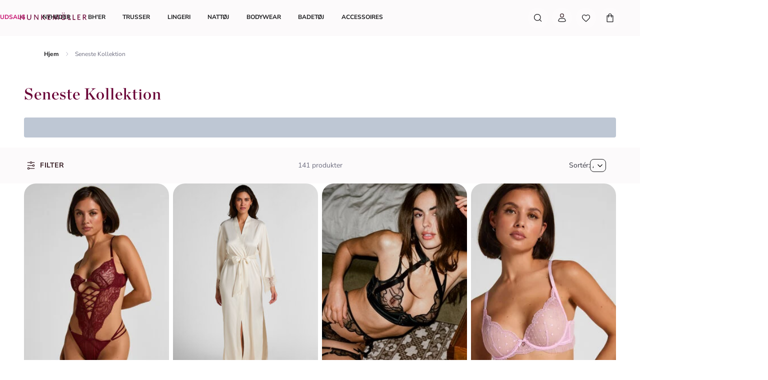

--- FILE ---
content_type: text/html; charset=utf-8
request_url: https://www.hunkemoller.dk/nyhed/ny-kollektion
body_size: 86507
content:
<!doctype html><html lang="da-DK" class="notranslate"><head><meta name="charset" content="utf-8"/><meta name="viewport" content="width=device-width, initial-scale=1.0, minimum-scale=1.0, maximum-scale=5.0"/><meta name="format-detection" content="telephone=no"/><meta name="google" content="notranslate"/><link data-react-helmet="true" rel="preload" href="/mobify/bundle/830/static/fonts/nunito-sans-latin-400-normal.woff2" as="font" type="font/woff2" crossorigin="anonymous"/><link data-react-helmet="true" rel="preload" href="/mobify/bundle/830/static/fonts/nunito-sans-latin-700-normal.woff2" as="font" type="font/woff2" crossorigin="anonymous"/><link data-react-helmet="true" rel="preload" href="/mobify/bundle/830/static/fonts/chronicle-display-semibold.woff2" as="font" type="font/woff2" crossorigin="anonymous"/><link data-react-helmet="true" href="/mobify/bundle/830/static/css/photoswipe.min.css" rel="stylesheet" media="print" fetchpriority="low" data-component="components"/><link data-react-helmet="true" rel="preconnect" href="https://eu-images.contentstack.com" crossorigin="anonymous"/><link data-react-helmet="true" rel="preconnect" href="https://www.youtube-nocookie.com" crossorigin="anonymous"/><link data-react-helmet="true" rel="preconnect" href="https://s7g10.scene7.com" crossorigin="anonymous"/><link data-react-helmet="true" href="/mobify/bundle/830/static/css/cookie-popup.min.css" rel="stylesheet" media="print" fetchpriority="low" data-component="components"/><link data-react-helmet="true" rel="preconnect" href="https://eu2-api.eng.bloomreach.com"/><link data-react-helmet="true" rel="shortcut icon" href="/favicon-48x48.png?bundle=830"/><link data-react-helmet="true" rel="icon" type="image/png" sizes="32x32" href="/favicon-32x32.png?bundle=830"/><link data-react-helmet="true" rel="icon" type="image/png" sizes="48x48" href="/favicon-48x48.png?bundle=830"/><link data-react-helmet="true" rel="apple-touch-icon" sizes="57x57" href="/apple-icon-57x57.png?bundle=830"/><link data-react-helmet="true" rel="manifest" href="/mobify/bundle/830/static/manifest.json"/><link data-react-helmet="true" rel="canonical" href="https://www.hunkemoller.dk/nyhed/ny-kollektion"/><link data-react-helmet="true" rel="alternate" hrefLang="da-DK" href="https://www.hunkemoller.dk/nyhed/ny-kollektion"/><link data-react-helmet="true" rel="alternate" hrefLang="nl-BE" href="https://www.hunkemoller.be/nl/new/nieuw-binnen"/><link data-react-helmet="true" rel="alternate" hrefLang="nl-NL" href="https://www.hunkemoller.nl/new/nieuw-binnen"/><link data-react-helmet="true" rel="alternate" hrefLang="en-GB" href="https://www.hunkemoller.co.uk/new/new-arrivals"/><link data-react-helmet="true" rel="alternate" hrefLang="fr-BE" href="https://www.hunkemoller.be/fr/nouveau/nouveautes"/><link data-react-helmet="true" rel="alternate" hrefLang="fr-FR" href="https://www.hunkemoller.fr/nouveau/nouveautes"/><link data-react-helmet="true" rel="alternate" hrefLang="fr-LU" href="https://www.hunkemoller.lu/nouveau/nouveautes"/><link data-react-helmet="true" rel="alternate" hrefLang="fr-CH" href="https://www.hunkemoller.ch/fr/nouveau/nouveautes"/><link data-react-helmet="true" rel="alternate" hrefLang="de-AT" href="https://www.hunkemoller.at/neu/neu"/><link data-react-helmet="true" rel="alternate" hrefLang="de-DE" href="https://www.hunkemoller.de/neu/neu"/><link data-react-helmet="true" rel="alternate" hrefLang="de-CH" href="https://www.hunkemoller.ch/de/neu/neu"/><link data-react-helmet="true" rel="alternate" hrefLang="es-ES" href="https://www.hunkemoller.es/nuevo/ultimas-novedades"/><link data-react-helmet="true" rel="alternate" hrefLang="sv-SE" href="https://www.hunkemoller.se/nyheter/ny-kollektion"/><link data-react-helmet="true" rel="alternate" hrefLang="no-NO" href="https://www.hunkemoller.no/nyheter/nyankomne"/><link data-react-helmet="true" rel="alternate" hrefLang="en-US" href="https://www.hunkemoller.com/new/new-arrivals"/><link data-react-helmet="true" rel="alternate" hrefLang="pl-PL" href="https://www.hunkemoller.pl/novoshch/novoshch-1"/><link data-react-helmet="true" rel="next" href="https://www.hunkemoller.dk/nyhed/ny-kollektion?page=2"/><meta data-react-helmet="true" name="theme-color" content="white"/><meta data-react-helmet="true" name="apple-mobile-web-app-title" content="Hunkemöller | Lingerie, Swimwear, Nightwear &amp; more"/><meta data-react-helmet="true" name="description" content="Se vores seneste lingeri kollektion her! Hunkemöller udgiver nye kollektioner året rundt, som følger de seneste nyheder og trends inden for modeverden. Se det smukke udvalg af vores nyeste lingeri og undertøj styles og find inspiration til din næste BH eller trusse. Bestil i dag"/><meta data-react-helmet="true" name="robots" content="index, follow"/><script data-react-helmet="true" defer="" fetchpriority="low" src="/mobify/bundle/830/static/optanon-wrapper.js" type="text/javascript"></script><script data-react-helmet="true">
                    (function(w,d,s,l,i){w[l]=w[l]||[];w[l].push({'gtm.start':
                    new Date().getTime(),event:'gtm.js'});var f=d.getElementsByTagName(s)[0],
                    j=d.createElement(s),dl=l!='dataLayer'?'&l='+l:'';j.async=true;j.src=
                    'https://data.hunkemoller.dk/gtm.js?id='+i+dl;f.parentNode.insertBefore(j,f);
                    })(window,document,'script','dataLayer','GTM-PWGBLQS');
                </script><script data-react-helmet="true">
                        globalThis._tsConfig = {
                            yOffset: '', // offset from page bottom
                            variant: 'custom_reviews', // default, reviews, custom, custom_reviews
                            customElementId: 'trusted_shops-badge', // required for variants custom and custom_reviews
                            customCheckoutElementId: '', // required for variants custom and custom_reviews
                            trustcardDirection: '', // for custom variants: topRight, topLeft, bottomRight, bottomLeft
                            customBadgeWidth: '80', // for custom variants: 40 - 90 (in pixels)
                            customBadgeHeight: '40', // for custom variants: 40 - 90 (in pixels)
                            disableResponsive: 'true', // deactivate responsive behavior
                            disableTrustbadge: 'false', // deactivate trustbadge
                        }
                    </script><script data-react-helmet="true" data-testid="bloomreach-sdk-script">
                    if (!window.exponea) {
                        !function(e,n,t,i,r,o){function s(e){if("number"!=typeof e)return e;var n=new Date;return new Date(n.getTime()+1e3*e)}var a=4e3,c="xnpe_async_hide";function p(e){return e.reduce((function(e,n){return e[n]=function(){e._.push([n.toString(),arguments])},e}),{_:[]})}function m(e,n,t){var i=t.createElement(n);i.src=e;var r=t.getElementsByTagName(n)[0];return r.parentNode.insertBefore(i,r),i}function u(e){return"[object Date]"===Object.prototype.toString.call(e)}o.target=o.target||"https://api.exponea.com",o.file_path=o.file_path||o.target+"/js/exponea.min.js",r[n]=p(["anonymize","initialize","identify","getSegments","update","track","trackLink","trackEnhancedEcommerce","getHtml","showHtml","showBanner","showWebLayer","ping","getAbTest","loadDependency","getRecommendation","reloadWebLayers","_preInitialize","_initializeConfig"]),r[n].notifications=p(["isAvailable","isSubscribed","subscribe","unsubscribe"]),r[n].segments=p(["subscribe"]),r[n]["snippetVersion"]="v2.7.0",function(e,n,t){e[n]["_"+t]={},e[n]["_"+t].nowFn=Date.now,e[n]["_"+t].snippetStartTime=e[n]["_"+t].nowFn()}(r,n,"performance"),function(e,n,t,i,r,o){e[r]={sdk:e[i],sdkObjectName:i,skipExperiments:!!t.new_experiments,sign:t.token+"/"+(o.exec(n.cookie)||["","new"])[1],path:t.target}}(r,e,o,n,i,RegExp("__exponea_etc__"+"=([\w-]+)")),function(e,n,t){m(e.file_path,n,t)}(o,t,e),function(e,n,t,i,r,o,p){if(e.new_experiments){!0===e.new_experiments&&(e.new_experiments={});var l,f=e.new_experiments.hide_class||c,_=e.new_experiments.timeout||a,g=encodeURIComponent(o.location.href.split("#")[0]);e.cookies&&e.cookies.expires&&("number"==typeof e.cookies.expires||u(e.cookies.expires)?l=s(e.cookies.expires):e.cookies.expires.tracking&&("number"==typeof e.cookies.expires.tracking||u(e.cookies.expires.tracking))&&(l=s(e.cookies.expires.tracking))),l&&l<new Date&&(l=void 0);var d=e.target+"/webxp/"+n+"/"+o[t].sign+"/modifications.min.js?http-referer="+g+"&timeout="+_+"ms"+(l?"&cookie-expires="+Math.floor(l.getTime()/1e3):"");"sync"===e.new_experiments.mode&&o.localStorage.getItem("__exponea__sync_modifications__")?function(e,n,t,i,r){t[r][n]="<"+n+' src="'+e+'"></'+n+">",i.writeln(t[r][n]),i.writeln("<"+n+">!"+r+".init && document.writeln("+r+"."+n+'.replace("/'+n+'/", "/'+n+'-async/").replace("><", " async><"))</'+n+">")}(d,n,o,p,t):function(e,n,t,i,r,o,s,a){o.documentElement.classList.add(e);var c=m(t,i,o);function p(){r[a].init||m(t.replace("/"+i+"/","/"+i+"-async/"),i,o)}function u(){o.documentElement.classList.remove(e)}c.onload=p,c.onerror=p,r.setTimeout(u,n),r[s]._revealPage=u}(f,_,d,n,o,p,r,t)}}(o,t,i,0,n,r,e),function(e,n,t){var i;e[n]._initializeConfig(t),(null===(i=t.experimental)||void 0===i?void 0:i.non_personalized_weblayers)&&e[n]._preInitialize(t),e[n].start=function(i){i&&Object.keys(i).forEach((function(e){return t[e]=i[e]})),e[n].initialize(t)}}(r,n,o)}(document,"exponea","script","webxpClient",window,{
                            target: "https://eu2-api.eng.bloomreach.com",
                            token: "822c4ae8-d96c-11ef-b66c-469fe4cae743",
                            experimental: {
                                non_personalized_weblayers: true
                            },
                            new_experiments: { mode: "sync" },
                            track: {
                                google_analytics: false,
                            },
                            service_worker_path: "/worker.js"
                        });
                    }
                </script><script data-react-helmet="true" async="" defer="" type="text/javascript" src="https://s7g10.scene7.com/s7viewers/html5/js/VideoViewer.js"></script><style data-react-helmet="true">.xnpe_async_hide{opacity:0 !important}</style><title data-react-helmet="true">Nyhed: Se vores seneste lingeri og undertøjs kollektion</title></head><body translate="no" data-noibu-id="plp_template" data-page-type="plp_template"><div class="react-target"><style data-emotion="css-global r38kaw">:host,:root,[data-theme]{--chakra-ring-inset:var(--chakra-empty,/*!*/ /*!*/);--chakra-ring-offset-width:0px;--chakra-ring-offset-color:#fff;--chakra-ring-color:rgba(66, 153, 225, 0.6);--chakra-ring-offset-shadow:0 0 #0000;--chakra-ring-shadow:0 0 #0000;--chakra-space-x-reverse:0;--chakra-space-y-reverse:0;--chakra-colors-transparent:transparent;--chakra-colors-current:currentColor;--chakra-colors-black:#000000;--chakra-colors-white:#FFFFFF;--chakra-colors-whiteAlpha-50:rgba(255, 255, 255, 0.04);--chakra-colors-whiteAlpha-100:rgba(255, 255, 255, 0.06);--chakra-colors-whiteAlpha-200:rgba(255, 255, 255, 0.08);--chakra-colors-whiteAlpha-300:rgba(255, 255, 255, 0.16);--chakra-colors-whiteAlpha-400:rgba(255, 255, 255, 0.24);--chakra-colors-whiteAlpha-500:rgba(255, 255, 255, 0.36);--chakra-colors-whiteAlpha-600:rgba(255, 255, 255, 0.48);--chakra-colors-whiteAlpha-700:rgba(255, 255, 255, 0.64);--chakra-colors-whiteAlpha-800:rgba(255, 255, 255, 0.80);--chakra-colors-whiteAlpha-900:rgba(255, 255, 255, 0.92);--chakra-colors-blackAlpha-50:rgba(0, 0, 0, 0.04);--chakra-colors-blackAlpha-100:rgba(0, 0, 0, 0.06);--chakra-colors-blackAlpha-200:rgba(0, 0, 0, 0.08);--chakra-colors-blackAlpha-300:rgba(0, 0, 0, 0.16);--chakra-colors-blackAlpha-400:rgba(0, 0, 0, 0.24);--chakra-colors-blackAlpha-500:rgba(0, 0, 0, 0.36);--chakra-colors-blackAlpha-600:rgba(0, 0, 0, 0.48);--chakra-colors-blackAlpha-700:rgba(0, 0, 0, 0.64);--chakra-colors-blackAlpha-800:rgba(0, 0, 0, 0.80);--chakra-colors-blackAlpha-900:rgba(0, 0, 0, 0.92);--chakra-colors-gray-50:#F7FAFC;--chakra-colors-gray-100:#EDF2F7;--chakra-colors-gray-200:#E2E8F0;--chakra-colors-gray-300:#CBD5E0;--chakra-colors-gray-400:#A0AEC0;--chakra-colors-gray-500:#718096;--chakra-colors-gray-600:#4A5568;--chakra-colors-gray-700:#2D3748;--chakra-colors-gray-800:#1A202C;--chakra-colors-gray-900:#171923;--chakra-colors-red-50:#FFF5F5;--chakra-colors-red-100:#FED7D7;--chakra-colors-red-200:#FEB2B2;--chakra-colors-red-300:#FC8181;--chakra-colors-red-400:#F56565;--chakra-colors-red-500:#E53E3E;--chakra-colors-red-600:#C53030;--chakra-colors-red-700:#9B2C2C;--chakra-colors-red-800:#822727;--chakra-colors-red-900:#63171B;--chakra-colors-orange-50:#FFFAF0;--chakra-colors-orange-100:#FEEBC8;--chakra-colors-orange-200:#FBD38D;--chakra-colors-orange-300:#F6AD55;--chakra-colors-orange-400:#ED8936;--chakra-colors-orange-500:#DD6B20;--chakra-colors-orange-600:#C05621;--chakra-colors-orange-700:#9C4221;--chakra-colors-orange-800:#7B341E;--chakra-colors-orange-900:#652B19;--chakra-colors-yellow-50:#FFFFF0;--chakra-colors-yellow-100:#FEFCBF;--chakra-colors-yellow-200:#FAF089;--chakra-colors-yellow-300:#F6E05E;--chakra-colors-yellow-400:#ECC94B;--chakra-colors-yellow-500:#D69E2E;--chakra-colors-yellow-600:#B7791F;--chakra-colors-yellow-700:#975A16;--chakra-colors-yellow-800:#744210;--chakra-colors-yellow-900:#5F370E;--chakra-colors-green-50:#F0FFF4;--chakra-colors-green-100:#C6F6D5;--chakra-colors-green-200:#9AE6B4;--chakra-colors-green-300:#68D391;--chakra-colors-green-400:#48BB78;--chakra-colors-green-500:#38A169;--chakra-colors-green-600:#2F855A;--chakra-colors-green-700:#276749;--chakra-colors-green-800:#22543D;--chakra-colors-green-900:#1C4532;--chakra-colors-teal-50:#E6FFFA;--chakra-colors-teal-100:#B2F5EA;--chakra-colors-teal-200:#81E6D9;--chakra-colors-teal-300:#4FD1C5;--chakra-colors-teal-400:#38B2AC;--chakra-colors-teal-500:#319795;--chakra-colors-teal-600:#2C7A7B;--chakra-colors-teal-700:#285E61;--chakra-colors-teal-800:#234E52;--chakra-colors-teal-900:#1D4044;--chakra-colors-blue-50:#ebf8ff;--chakra-colors-blue-100:#bee3f8;--chakra-colors-blue-200:#90cdf4;--chakra-colors-blue-300:#63b3ed;--chakra-colors-blue-400:#4299e1;--chakra-colors-blue-500:#3182ce;--chakra-colors-blue-600:#2b6cb0;--chakra-colors-blue-700:#2c5282;--chakra-colors-blue-800:#2a4365;--chakra-colors-blue-900:#1A365D;--chakra-colors-cyan-50:#EDFDFD;--chakra-colors-cyan-100:#C4F1F9;--chakra-colors-cyan-200:#9DECF9;--chakra-colors-cyan-300:#76E4F7;--chakra-colors-cyan-400:#0BC5EA;--chakra-colors-cyan-500:#00B5D8;--chakra-colors-cyan-600:#00A3C4;--chakra-colors-cyan-700:#0987A0;--chakra-colors-cyan-800:#086F83;--chakra-colors-cyan-900:#065666;--chakra-colors-purple-50:#FAF5FF;--chakra-colors-purple-100:#E9D8FD;--chakra-colors-purple-200:#D6BCFA;--chakra-colors-purple-300:#B794F4;--chakra-colors-purple-400:#9F7AEA;--chakra-colors-purple-500:#805AD5;--chakra-colors-purple-600:#6B46C1;--chakra-colors-purple-700:#553C9A;--chakra-colors-purple-800:#44337A;--chakra-colors-purple-900:#322659;--chakra-colors-pink-50:#FFF5F7;--chakra-colors-pink-100:#FED7E2;--chakra-colors-pink-200:#FBB6CE;--chakra-colors-pink-300:#F687B3;--chakra-colors-pink-400:#ED64A6;--chakra-colors-pink-500:#D53F8C;--chakra-colors-pink-600:#B83280;--chakra-colors-pink-700:#97266D;--chakra-colors-pink-800:#702459;--chakra-colors-pink-900:#521B41;--chakra-colors-linkedin-50:#E8F4F9;--chakra-colors-linkedin-100:#CFEDFB;--chakra-colors-linkedin-200:#9BDAF3;--chakra-colors-linkedin-300:#68C7EC;--chakra-colors-linkedin-400:#34B3E4;--chakra-colors-linkedin-500:#00A0DC;--chakra-colors-linkedin-600:#008CC9;--chakra-colors-linkedin-700:#0077B5;--chakra-colors-linkedin-800:#005E93;--chakra-colors-linkedin-900:#004471;--chakra-colors-facebook-50:#E8F4F9;--chakra-colors-facebook-100:#D9DEE9;--chakra-colors-facebook-200:#B7C2DA;--chakra-colors-facebook-300:#6482C0;--chakra-colors-facebook-400:#4267B2;--chakra-colors-facebook-500:#385898;--chakra-colors-facebook-600:#314E89;--chakra-colors-facebook-700:#29487D;--chakra-colors-facebook-800:#223B67;--chakra-colors-facebook-900:#1E355B;--chakra-colors-messenger-50:#D0E6FF;--chakra-colors-messenger-100:#B9DAFF;--chakra-colors-messenger-200:#A2CDFF;--chakra-colors-messenger-300:#7AB8FF;--chakra-colors-messenger-400:#2E90FF;--chakra-colors-messenger-500:#0078FF;--chakra-colors-messenger-600:#0063D1;--chakra-colors-messenger-700:#0052AC;--chakra-colors-messenger-800:#003C7E;--chakra-colors-messenger-900:#002C5C;--chakra-colors-whatsapp-50:#dffeec;--chakra-colors-whatsapp-100:#b9f5d0;--chakra-colors-whatsapp-200:#90edb3;--chakra-colors-whatsapp-300:#65e495;--chakra-colors-whatsapp-400:#3cdd78;--chakra-colors-whatsapp-500:#22c35e;--chakra-colors-whatsapp-600:#179848;--chakra-colors-whatsapp-700:#0c6c33;--chakra-colors-whatsapp-800:#01421c;--chakra-colors-whatsapp-900:#001803;--chakra-colors-twitter-50:#E5F4FD;--chakra-colors-twitter-100:#C8E9FB;--chakra-colors-twitter-200:#A8DCFA;--chakra-colors-twitter-300:#83CDF7;--chakra-colors-twitter-400:#57BBF5;--chakra-colors-twitter-500:#1DA1F2;--chakra-colors-twitter-600:#1A94DA;--chakra-colors-twitter-700:#1681BF;--chakra-colors-twitter-800:#136B9E;--chakra-colors-twitter-900:#0D4D71;--chakra-colors-telegram-50:#E3F2F9;--chakra-colors-telegram-100:#C5E4F3;--chakra-colors-telegram-200:#A2D4EC;--chakra-colors-telegram-300:#7AC1E4;--chakra-colors-telegram-400:#47A9DA;--chakra-colors-telegram-500:#0088CC;--chakra-colors-telegram-600:#007AB8;--chakra-colors-telegram-700:#006BA1;--chakra-colors-telegram-800:#005885;--chakra-colors-telegram-900:#003F5E;--chakra-colors-brand-primary0:#FDE6F5;--chakra-colors-brand-primary1:#FDCDED;--chakra-colors-brand-primary2:#A4105B;--chakra-colors-brand-primary3:#6A0437;--chakra-colors-brand-secondary0:#F1E2E3;--chakra-colors-brand-secondary1:#633843;--chakra-colors-brand-secondary2:#351C22;--chakra-colors-system-neutral0:#FFFFFF;--chakra-colors-system-neutral1:#DCDCE5;--chakra-colors-system-neutral2:#6E6E80;--chakra-colors-system-neutral3:#1C1C1F;--chakra-colors-system-whiteAlpha0:rgb(255 255 255 / 0.90);--chakra-colors-system-blackAlpha0:rgb(28 28 31 / 0.90);--chakra-colors-background-primary:#FCFAFB;--chakra-colors-background-secondary:#F1E2E3;--chakra-colors-background-tertiary:#F0F0F5;--chakra-colors-background-subtle:#DCDCE5;--chakra-colors-background-accent:#351C22;--chakra-colors-background-highlight:#363642;--chakra-colors-background-error:#FFF0F3;--chakra-colors-background-success:#DEFCED;--chakra-colors-background-warning:#FDF7DD;--chakra-colors-background-active:rgb(255 255 255 / 0.15);--chakra-colors-background-disabled:rgb(28 28 31 / 0.15);--chakra-colors-background-white:#FFFFFF;--chakra-colors-background-transparent:rgb(255 255 255 / 0);--chakra-colors-background-component:#F7F7FA;--chakra-colors-background-overlay:rgb(28 28 31 / 0.30);--chakra-colors-background-spinner:rgb(255 255 255 / 0.60);--chakra-colors-background-pswp:#27272E;--chakra-colors-background-badge:#6A0437;--chakra-colors-background-paginationMobile:rgb(255 255 255 / 0.30);--chakra-colors-background-paginationDesktop:rgb(255 255 255 / 0.60);--chakra-colors-background-brand:#6A0437;--chakra-colors-text-primary:#1C1C1F;--chakra-colors-text-secondary:#6E6E80;--chakra-colors-text-tertiary:#363642;--chakra-colors-text-subtle:#B4B4C2;--chakra-colors-text-accent:#E41E8A;--chakra-colors-text-highlight:#C70F6F;--chakra-colors-text-solid:#FCE1E7;--chakra-colors-text-heading:#6A0437;--chakra-colors-text-brand:#A4105B;--chakra-colors-text-error:#C92C4B;--chakra-colors-text-errorDark:#601020;--chakra-colors-text-success:#06895E;--chakra-colors-text-successDark:#064231;--chakra-colors-text-warning:#9D7007;--chakra-colors-text-warningDark:#4B3007;--chakra-colors-text-white:#FFFFFF;--chakra-colors-text-active:#F9C4CF;--chakra-colors-text-blush:#351C22;--chakra-colors-border-primary:#1C1C1F;--chakra-colors-border-secondary:#F7F7FA;--chakra-colors-border-tertiary:#F0F0F5;--chakra-colors-border-subtle:#DCDCE5;--chakra-colors-border-accent:#351C22;--chakra-colors-border-highlight:#C70F6F;--chakra-colors-border-error:#FBC5D0;--chakra-colors-border-error0:#C92C4B;--chakra-colors-border-success:#96EECB;--chakra-colors-border-warning:#EDD278;--chakra-colors-border-active:rgb(255 255 255 / 0.15);--chakra-colors-border-disabled:rgb(255 255 255 / 0.60);--chakra-colors-border-white:#FFFFFF;--chakra-colors-border-blush:#F1E2E3;--chakra-colors-border-red:#6A0437;--chakra-colors-border-pink:#FDA4DD;--chakra-colors-border-image:rgb(255 255 255 / 0.30);--chakra-colors-border-hover:#E1C0C2;--chakra-colors-border-focus:#633843;--chakra-colors-border-brandSecondary:#351C22;--chakra-colors-loyalty-levelRed:#F27E8C;--chakra-colors-loyalty-levelPink:#FB74B4;--chakra-colors-loyalty-levelPurple:#ED91E8;--chakra-colors-component-fill:#FDE6F5;--chakra-colors-component-before:#FDF0F3;--chakra-colors-component-checked:#FAD3DB;--chakra-colors-component-hover:#A4105B;--chakra-colors-component-active:#151517;--chakra-colors-component-image:#8D8D9E;--chakra-colors-component-yotpo:#FCE1E7;--chakra-colors-component-spinner:#351C22;--chakra-colors-component-overlay:rgb(28 28 31 / 0.60);--chakra-colors-component-icon0:#6A0437;--chakra-colors-component-icon:#351C22;--chakra-colors-component-iconHover:#633843;--chakra-colors-gradients-light0:rgb(255 255 255 / 0);--chakra-colors-gradients-light1:#FFFFFF;--chakra-colors-gradients-lightRadial0:#F7F7FA;--chakra-colors-gradients-lightRadial1:#DCDCE5;--chakra-colors-gradients-lightPink0:#A4105B;--chakra-colors-gradients-lightPink1:#6A0437;--chakra-colors-gradients-dark0:rgb(28 28 31 / 0);--chakra-colors-gradients-dark1:#1C1C1F;--chakra-colors-gradients-darkRadial0:#363642;--chakra-colors-gradients-darkRadial1:#1C1C1F;--chakra-colors-gradients-darkPink0:#F9C4CF;--chakra-colors-gradients-darkPink1:#DEA3B0;--chakra-colors-plugin-red:#C92C4B;--chakra-colors-plugin-green:#06895E;--chakra-colors-plugin-blue:#2563EB;--chakra-colors-plugin-white:#FFFFFF;--chakra-colors-plugin-maroon:#6A0437;--chakra-borders-none:0;--chakra-borders-1px:1px solid;--chakra-borders-2px:2px solid;--chakra-borders-4px:4px solid;--chakra-borders-8px:8px solid;--chakra-fonts-heading:'Chronicle Display Semibold',Adjusted Georgia Fallback,sans-serif;--chakra-fonts-body:'Nunito Sans',Adjusted Arial Fallback,sans-serif;--chakra-fonts-mono:SFMono-Regular,Menlo,Monaco,Consolas,"Liberation Mono","Courier New",monospace;--chakra-fonts-brandHeading:'Chronicle Display Semibold',Adjusted Georgia Fallback,serif;--chakra-fontSizes-3xs:0.45rem;--chakra-fontSizes-2xs:0.625rem;--chakra-fontSizes-xs:0.75rem;--chakra-fontSizes-sm:0.875rem;--chakra-fontSizes-md:1rem;--chakra-fontSizes-lg:1.125rem;--chakra-fontSizes-xl:1.25rem;--chakra-fontSizes-2xl:1.5rem;--chakra-fontSizes-3xl:1.75rem;--chakra-fontSizes-4xl:2rem;--chakra-fontSizes-5xl:2.25rem;--chakra-fontSizes-6xl:2.5rem;--chakra-fontSizes-7xl:4.5rem;--chakra-fontSizes-8xl:6rem;--chakra-fontSizes-9xl:8rem;--chakra-fontWeights-hairline:100;--chakra-fontWeights-thin:200;--chakra-fontWeights-light:300;--chakra-fontWeights-normal:400;--chakra-fontWeights-medium:500;--chakra-fontWeights-semibold:700;--chakra-fontWeights-bold:600;--chakra-fontWeights-extrabold:800;--chakra-fontWeights-black:900;--chakra-gradients-gradientWhiteL:linear-gradient(90deg, var(--chakra-colors-gradients-light0) 0%, var(--chakra-colors-gradients-light1) 100%);--chakra-gradients-gradientWhiteR:linear-gradient(270deg, var(--chakra-colors-gradients-light0) 0%, var(--chakra-colors-gradients-light1) 100%);--chakra-gradients-gradientWhiteRadial:radial-gradient(100% 419.75% at 0% 0%, var(--chakra-colors-gradients-lightRadial0) 0%, var(--chakra-colors-gradients-lightRadial1) 100%);--chakra-gradients-gradientPink:linear-gradient(122.66deg, var(--chakra-colors-gradients-lightPink0) 0%, var(--chakra-colors-gradients-lightPink1) 63.92%);--chakra-gradients-dark-gradientDarkL:linear-gradient(90deg, var(--chakra-colors-gradients-dark0) 0%, var(--chakra-colors-gradients-dark1) 100%);--chakra-gradients-dark-gradientDarkR:linear-gradient(270deg, var(--chakra-colors-gradients-dark0) 0%, var(--chakra-colors-gradients-dark1) 100%);--chakra-gradients-dark-gradientDarkRadial:radial-gradient(100% 166.67% at 0% 0%, var(--chakra-colors-gradients-darkRadial0) 0%, var(--chakra-colors-gradients-darkRadial1) 100%);--chakra-gradients-dark-gradientPink:linear-gradient(122.66deg, var(--chakra-colors-gradients-darkPink0) 0%, var(--chakra-colors-gradients-darkPink1) 63.92%);--chakra-letterSpacings-tighter:-0.05em;--chakra-letterSpacings-tight:-0.025em;--chakra-letterSpacings-normal:0;--chakra-letterSpacings-wide:0.025em;--chakra-letterSpacings-wider:0.05em;--chakra-letterSpacings-widest:0.1em;--chakra-lineHeights-3:0.75rem;--chakra-lineHeights-4:1rem;--chakra-lineHeights-5:1.25rem;--chakra-lineHeights-6:1.5rem;--chakra-lineHeights-7:1.75rem;--chakra-lineHeights-8:2rem;--chakra-lineHeights-9:2.25rem;--chakra-lineHeights-10:2.5rem;--chakra-lineHeights-normal:normal;--chakra-lineHeights-none:1;--chakra-lineHeights-shorter:1.25;--chakra-lineHeights-short:1.375;--chakra-lineHeights-base:1.5;--chakra-lineHeights-tall:1.625;--chakra-lineHeights-taller:2;--chakra-lineHeights-lg1:3rem;--chakra-lineHeights-lg2:3.25rem;--chakra-radii-none:0;--chakra-radii-sm:0.75rem;--chakra-radii-base:0.25rem;--chakra-radii-md:1.5rem;--chakra-radii-lg:2rem;--chakra-radii-xl:3rem;--chakra-radii-2xl:4rem;--chakra-radii-3xl:1.5rem;--chakra-radii-full:9999px;--chakra-radii-2xs:0.25rem;--chakra-radii-xs:0.5rem;--chakra-radii-2sm:1rem;--chakra-radii-half:50%;--chakra-space-1:1px;--chakra-space-2:0.125rem;--chakra-space-3:0.75rem;--chakra-space-4:0.25rem;--chakra-space-5:1.25rem;--chakra-space-6:1.5rem;--chakra-space-7:1.75rem;--chakra-space-8:0.5rem;--chakra-space-9:2.25rem;--chakra-space-10:2.5rem;--chakra-space-12:0.75rem;--chakra-space-14:3.5rem;--chakra-space-16:1rem;--chakra-space-20:1.25rem;--chakra-space-24:1.5rem;--chakra-space-28:7rem;--chakra-space-32:2rem;--chakra-space-36:9rem;--chakra-space-40:2.5rem;--chakra-space-44:11rem;--chakra-space-48:3rem;--chakra-space-52:13rem;--chakra-space-56:3.5rem;--chakra-space-60:15rem;--chakra-space-64:4rem;--chakra-space-72:18rem;--chakra-space-80:5rem;--chakra-space-96:6rem;--chakra-space-120:7.5rem;--chakra-space-px:1px;--chakra-space-0-5:0.125rem;--chakra-space-1-5:0.375rem;--chakra-space-2-5:0.625rem;--chakra-space-3-5:0.875rem;--chakra-shadows-xs:0 0 0 1px rgba(0, 0, 0, 0.05);--chakra-shadows-sm:0 0.25rem 0.75rem 0 rgba(76, 76, 91, 0.10);--chakra-shadows-base:0 1px 3px 0 rgba(0, 0, 0, 0.1),0 1px 2px 0 rgba(0, 0, 0, 0.06);--chakra-shadows-md:0 0.5rem 1rem 0 rgba(76, 76, 91, 0.16);--chakra-shadows-lg:0 0.75rem 1.5rem 0 rgba(76, 76, 91, 0.16);--chakra-shadows-xl:0 1rem 2rem 0 rgba(76, 76, 91, 0.20);--chakra-shadows-2xl:0 25px 50px -12px rgba(0, 0, 0, 0.25);--chakra-shadows-outline:0 0 0 3px rgba(66, 153, 225, 0.6);--chakra-shadows-inner:inset 0 2px 4px 0 rgba(0,0,0,0.06);--chakra-shadows-none:none;--chakra-shadows-dark-lg:rgba(0, 0, 0, 0.1) 0px 0px 0px 1px,rgba(0, 0, 0, 0.2) 0px 5px 10px,rgba(0, 0, 0, 0.4) 0px 15px 40px;--chakra-sizes-1:1px;--chakra-sizes-2:0.125rem;--chakra-sizes-3:0.75rem;--chakra-sizes-4:0.25rem;--chakra-sizes-5:1.25rem;--chakra-sizes-6:1.5rem;--chakra-sizes-7:1.75rem;--chakra-sizes-8:0.5rem;--chakra-sizes-9:2.25rem;--chakra-sizes-10:2.5rem;--chakra-sizes-12:0.75rem;--chakra-sizes-14:3.5rem;--chakra-sizes-16:1rem;--chakra-sizes-20:1.25rem;--chakra-sizes-24:1.5rem;--chakra-sizes-28:7rem;--chakra-sizes-32:2rem;--chakra-sizes-36:9rem;--chakra-sizes-40:2.5rem;--chakra-sizes-44:11rem;--chakra-sizes-48:3rem;--chakra-sizes-52:13rem;--chakra-sizes-56:3.5rem;--chakra-sizes-60:15rem;--chakra-sizes-64:4rem;--chakra-sizes-72:18rem;--chakra-sizes-80:5rem;--chakra-sizes-96:6rem;--chakra-sizes-120:7.5rem;--chakra-sizes-px:1px;--chakra-sizes-0-5:0.125rem;--chakra-sizes-1-5:0.375rem;--chakra-sizes-2-5:0.625rem;--chakra-sizes-3-5:0.875rem;--chakra-sizes-max:max-content;--chakra-sizes-min:min-content;--chakra-sizes-full:100%;--chakra-sizes-3xs:14rem;--chakra-sizes-2xs:16rem;--chakra-sizes-xs:20rem;--chakra-sizes-sm:24rem;--chakra-sizes-md:28rem;--chakra-sizes-lg:32rem;--chakra-sizes-xl:36rem;--chakra-sizes-2xl:42rem;--chakra-sizes-3xl:48rem;--chakra-sizes-4xl:56rem;--chakra-sizes-5xl:64rem;--chakra-sizes-6xl:72rem;--chakra-sizes-7xl:80rem;--chakra-sizes-8xl:90rem;--chakra-sizes-prose:60ch;--chakra-sizes-container-sm:640px;--chakra-sizes-container-md:768px;--chakra-sizes-container-lg:1024px;--chakra-sizes-container-xl:1200px;--chakra-sizes-container-xxl:1440px;--chakra-sizes-container-xxxl:1560px;--chakra-sizes-container-xxxxl:1680px;--chakra-sizes-container-5xl:1848px;--chakra-sizes-container-hd:1920px;--chakra-zIndices-hide:-1;--chakra-zIndices-auto:auto;--chakra-zIndices-base:0;--chakra-zIndices-docked:10;--chakra-zIndices-dropdown:1000;--chakra-zIndices-sticky:1100;--chakra-zIndices-banner:1200;--chakra-zIndices-overlay:1300;--chakra-zIndices-modal:1400;--chakra-zIndices-popover:1500;--chakra-zIndices-skipLink:1600;--chakra-zIndices-toast:1700;--chakra-zIndices-tooltip:1800;--chakra-zIndices-pswpRoot:100000;--chakra-transition-property-common:background-color,border-color,color,fill,stroke,opacity,box-shadow,transform;--chakra-transition-property-colors:background-color,border-color,color,fill,stroke;--chakra-transition-property-dimensions:width,height;--chakra-transition-property-position:left,right,top,bottom;--chakra-transition-property-background:background-color,background-image,background-position;--chakra-transition-easing-ease-in:cubic-bezier(0.4, 0, 1, 1);--chakra-transition-easing-ease-out:cubic-bezier(0, 0, 0.2, 1);--chakra-transition-easing-ease-in-out:cubic-bezier(0.4, 0, 0.2, 1);--chakra-transition-duration-ultra-fast:50ms;--chakra-transition-duration-faster:100ms;--chakra-transition-duration-fast:150ms;--chakra-transition-duration-normal:200ms;--chakra-transition-duration-slow:300ms;--chakra-transition-duration-slower:400ms;--chakra-transition-duration-ultra-slow:500ms;--chakra-blur-none:0;--chakra-blur-sm:4px;--chakra-blur-base:8px;--chakra-blur-md:12px;--chakra-blur-lg:16px;--chakra-blur-xl:24px;--chakra-blur-2xl:40px;--chakra-blur-3xl:64px;--chakra-breakpoints-base:0;--chakra-breakpoints-sm:600px;--chakra-breakpoints-md:1024px;--chakra-breakpoints-lg:1280px;--chakra-breakpoints-xl:1632px;--chakra-breakpoints-2xl:1920px;--chakra-breakpoints-xs:375px;--chakra-breakpoints-s:768px;--chakra-breakpoints-l:1440px;}.chakra-ui-light :host:not([data-theme]),.chakra-ui-light :root:not([data-theme]),.chakra-ui-light [data-theme]:not([data-theme]),[data-theme=light] :host:not([data-theme]),[data-theme=light] :root:not([data-theme]),[data-theme=light] [data-theme]:not([data-theme]),:host[data-theme=light],:root[data-theme=light],[data-theme][data-theme=light]{--chakra-colors-chakra-body-text:var(--chakra-colors-text-tertiary);--chakra-colors-chakra-body-bg:var(--chakra-colors-background-primary);--chakra-colors-chakra-border-color:var(--chakra-colors-border-subtle);--chakra-colors-chakra-inverse-text:var(--chakra-colors-text-white);--chakra-colors-chakra-subtle-bg:var(--chakra-colors-background-subtle);--chakra-colors-chakra-subtle-text:var(--chakra-colors-text-subtle);--chakra-colors-chakra-placeholder-color:var(--chakra-colors-text-secondary);}.chakra-ui-dark :host:not([data-theme]),.chakra-ui-dark :root:not([data-theme]),.chakra-ui-dark [data-theme]:not([data-theme]),[data-theme=dark] :host:not([data-theme]),[data-theme=dark] :root:not([data-theme]),[data-theme=dark] [data-theme]:not([data-theme]),:host[data-theme=dark],:root[data-theme=dark],[data-theme][data-theme=dark]{--chakra-colors-chakra-body-text:var(--chakra-colors-gray-100);--chakra-colors-chakra-body-bg:var(--chakra-colors-gray-700);--chakra-colors-chakra-border-color:var(--chakra-colors-whiteAlpha-300);--chakra-colors-chakra-inverse-text:var(--chakra-colors-gray-800);--chakra-colors-chakra-subtle-bg:var(--chakra-colors-gray-600);--chakra-colors-chakra-subtle-text:var(--chakra-colors-gray-400);--chakra-colors-chakra-placeholder-color:var(--chakra-colors-whiteAlpha-400);}</style><style data-emotion="css-global fubdgu">html{line-height:1.5;-webkit-text-size-adjust:100%;font-family:system-ui,sans-serif;-webkit-font-smoothing:antialiased;text-rendering:optimizeLegibility;-moz-osx-font-smoothing:grayscale;touch-action:manipulation;}body{position:relative;min-height:100%;margin:0;font-feature-settings:"kern";}:where(*, *::before, *::after){border-width:0;border-style:solid;box-sizing:border-box;word-wrap:break-word;}main{display:block;}hr{border-top-width:1px;box-sizing:content-box;height:0;overflow:visible;}:where(pre, code, kbd,samp){font-family:SFMono-Regular,Menlo,Monaco,Consolas,monospace;font-size:1em;}a{background-color:transparent;color:inherit;-webkit-text-decoration:inherit;text-decoration:inherit;}abbr[title]{border-bottom:none;-webkit-text-decoration:underline;text-decoration:underline;-webkit-text-decoration:underline dotted;-webkit-text-decoration:underline dotted;text-decoration:underline dotted;}:where(b, strong){font-weight:bold;}small{font-size:80%;}:where(sub,sup){font-size:75%;line-height:0;position:relative;vertical-align:baseline;}sub{bottom:-0.25em;}sup{top:-0.5em;}img{border-style:none;}:where(button, input, optgroup, select, textarea){font-family:inherit;font-size:100%;line-height:1.15;margin:0;}:where(button, input){overflow:visible;}:where(button, select){text-transform:none;}:where(
          button::-moz-focus-inner,
          [type="button"]::-moz-focus-inner,
          [type="reset"]::-moz-focus-inner,
          [type="submit"]::-moz-focus-inner
        ){border-style:none;padding:0;}fieldset{padding:0.35em 0.75em 0.625em;}legend{box-sizing:border-box;color:inherit;display:table;max-width:100%;padding:0;white-space:normal;}progress{vertical-align:baseline;}textarea{overflow:auto;}:where([type="checkbox"], [type="radio"]){box-sizing:border-box;padding:0;}input[type="number"]::-webkit-inner-spin-button,input[type="number"]::-webkit-outer-spin-button{-webkit-appearance:none!important;}input[type="number"]{-moz-appearance:textfield;}input[type="search"]{-webkit-appearance:textfield;outline-offset:-2px;}input[type="search"]::-webkit-search-decoration{-webkit-appearance:none!important;}::-webkit-file-upload-button{-webkit-appearance:button;font:inherit;}details{display:block;}summary{display:-webkit-box;display:-webkit-list-item;display:-ms-list-itembox;display:list-item;}template{display:none;}[hidden]{display:none!important;}:where(
          blockquote,
          dl,
          dd,
          h1,
          h2,
          h3,
          h4,
          h5,
          h6,
          hr,
          figure,
          p,
          pre
        ){margin:0;}button{background:transparent;padding:0;}fieldset{margin:0;padding:0;}:where(ol, ul){margin:0;padding:0;}textarea{resize:vertical;}:where(button, [role="button"]){cursor:pointer;}button::-moz-focus-inner{border:0!important;}table{border-collapse:collapse;}:where(h1, h2, h3, h4, h5, h6){font-size:inherit;font-weight:inherit;}:where(button, input, optgroup, select, textarea){padding:0;line-height:inherit;color:inherit;}:where(img, svg, video, canvas, audio, iframe, embed, object){display:block;}:where(img, video){max-width:100%;height:auto;}[data-js-focus-visible] :focus:not([data-focus-visible-added]):not(
          [data-focus-visible-disabled]
        ){outline:none;box-shadow:none;}select::-ms-expand{display:none;}:root,:host{--chakra-vh:100vh;}@supports (height: -webkit-fill-available){:root,:host{--chakra-vh:-webkit-fill-available;}}@supports (height: -moz-fill-available){:root,:host{--chakra-vh:-moz-fill-available;}}@supports (height: 100dvh){:root,:host{--chakra-vh:100dvh;}}</style><style data-emotion="css-global 1nnq8ma">body{font-family:var(--chakra-fonts-body);color:var(--chakra-colors-chakra-body-text);background:var(--chakra-colors-chakra-body-bg);transition-property:background-color;transition-duration:var(--chakra-transition-duration-normal);line-height:var(--chakra-lineHeights-base);min-height:100vh;-webkit-tap-highlight-color:transparent;scroll-behavior:smooth;--sticky-header-offset:4.5rem;}body.flbx-body-lock{margin-right:var(--body-scroll-bar-width);}body:has(.sticky-header-hidden){--sticky-header-offset:0;}@media screen and (min-width: 1280px){body:has(.sticky-header-hidden){--sticky-header-offset:4.5rem;}}*::-webkit-input-placeholder{color:var(--chakra-colors-chakra-placeholder-color);}*::-moz-placeholder{color:var(--chakra-colors-chakra-placeholder-color);}*:-ms-input-placeholder{color:var(--chakra-colors-chakra-placeholder-color);}*::placeholder{color:var(--chakra-colors-chakra-placeholder-color);}*,*::before,::after{border-color:var(--chakra-colors-chakra-border-color);}html{scrollbar-gutter:stable;}.react-target{display:-webkit-box;display:-webkit-flex;display:-ms-flexbox;display:flex;min-height:100vh;}ul{list-style:none;}.no-click{pointer-events:none;touch-action:none;}::-webkit-search-cancel-button{-webkit-appearance:none;}.manual-focus-visible:focus,.manual-focus-visible[data-focus]{box-shadow:var(--chakra-shadows-outline)!important;}</style><style data-emotion="css-global km3y1k">@font-face{font-family:'Chronicle Display Semibold';font-style:normal;font-display:swap;font-weight:700;src:url(/mobify/bundle/830/static/fonts/chronicle-display-semibold.woff2) format('woff2'),url(/mobify/bundle/830/static/fonts/chronicle-display-semibold.woff) format('woff');}@font-face{font-family:'Nunito Sans';font-style:normal;font-display:swap;font-weight:400;src:url(/mobify/bundle/830/static/fonts/nunito-sans-latin-400-normal.woff2) format('woff2'),url(/mobify/bundle/830/static/fonts/nunito-sans-latin-400-normal.woff) format('woff');}@font-face{font-family:'Nunito Sans';font-style:normal;font-display:swap;font-weight:700;src:url(/mobify/bundle/830/static/fonts/nunito-sans-latin-700-normal.woff2) format('woff2'),url(/mobify/bundle/830/static/fonts/nunito-sans-latin-700-normal.woff) format('woff');}@font-face{font-family:'Adjusted Arial Fallback';src:local(Arial);size-adjust:100%;ascent-override:93%;descent-override:normal;line-gap-override:21%;}@font-face{font-family:'Adjusted Georgia Fallback';src:local(Georgia);size-adjust:104%;ascent-override:104%;descent-override:25%;line-gap-override:1%;}</style><style data-emotion="css er2gch">.css-er2gch{-webkit-flex:1;-ms-flex:1;flex:1;display:-webkit-box;display:-webkit-flex;display:-ms-flexbox;display:flex;-webkit-flex-direction:column;-ms-flex-direction:column;flex-direction:column;min-width:21.875rem;}</style><div class="sf-app css-er2gch"><noscript class="css-0"><style data-emotion="css 1nv4fc">.css-1nv4fc{height:0px;width:0;}</style><iframe fetchpriority="low" src="https://data.hunkemoller.dk/gtm.html?id=GTM-PWGBLQS" style="display:none;visibility:hidden" class="css-1nv4fc"></iframe></noscript><script type="application/ld+json">{"@context":"https://schema.org","@type":"Organization","@id":"https://www.hunkemoller.dk/#organization","name":"Hunkemöller ","url":"https://www.hunkemoller.dk/","logo":{"@type":"ImageObject","caption":"Hunkemöller","contentSize":"6244","contentUrl":"https://eu-images.contentstack.com/v3/assets/bltfd5061d1d103c767/bltf6a712610e32f83b/68adc9a14e941520be77ea63/Logo_-_HKM.svg","encodingFormat":"image/svg+xml"},"sameAs":["https://g.co/kgs/BR1cMb","https://www.wikidata.org/wiki/Q2604175","https://de.wikipedia.org/wiki/Hunkem%C3%B6ller_International","https://www.instagram.com/hunkemoller/","https://www.tiktok.com/@hunkemollerofficial","https://www.facebook.com/hunkemollernl/","https://www.youtube.com/channel/UCrm9ZdiPVBBeZ2uNletx2kg","https://nl.pinterest.com/hunkemoller/"],"foundingDate":"1886","ContactPoint":{"@type":"ContactPoint","telephone":"+45 80251286","contactType":"Customer Service","hoursAvailable":{"@type":"OpeningHoursSpecification","opens":"09:00","closes":"17:00","dayOfWeek":["Monday","Tuesday","Wednesday","Thursday","Friday"]}},"address":{"@type":"PostalAddress","streetAddress":"","addressLocality":"","addressRegion":"","postalCode":"","addressCountry":""},"email":"","brand":{"@type":"Brand","name":"Hunkemoller"},"hasMerchantReturnPolicy":{"@type":"MerchantReturnPolicy","applicableCountry":"DK","returnPolicyCategory":"https://schema.org/MerchantReturnFiniteReturnWindow","returnPolicyCountry":"DK","merchantReturnDays":"30","returnMethod":["https://schema.org/ReturnByMail","https://schema.org/ReturnInStore"],"returnFees":"https://schema.org/FreeReturn"},"areaServed":{"@type":"Country","name":"DK"}}</script><style data-emotion="css b95f0i">.css-b95f0i{display:-webkit-box;display:-webkit-flex;display:-ms-flexbox;display:flex;-webkit-flex-direction:column;-ms-flex-direction:column;flex-direction:column;-webkit-flex:1;-ms-flex:1;flex:1;}</style><div id="app" class="css-b95f0i"><main id="app-main" role="main" class="css-b95f0i"><noscript data-testid="disabled-javascript-message" class="css-0"><style data-emotion="css j2ej35">.css-j2ej35{display:-webkit-box;display:-webkit-flex;display:-ms-flexbox;display:flex;-webkit-align-items:center;-webkit-box-align:center;-ms-flex-align:center;align-items:center;-webkit-box-pack:center;-ms-flex-pack:center;-webkit-justify-content:center;justify-content:center;padding:0.9375rem;color:var(--chakra-colors-text-error);background:var(--chakra-colors-background-error);}</style><div class="css-j2ej35"><style data-emotion="css 6ey7w3">.css-6ey7w3{width:var(--chakra-sizes-6);height:var(--chakra-sizes-6);display:inline-block;line-height:1em;-webkit-flex-shrink:0;-ms-flex-negative:0;flex-shrink:0;color:currentColor;}</style><style data-emotion="css 1tlwb5m">.css-1tlwb5m{width:1em;height:1em;display:inline-block;line-height:1em;-webkit-flex-shrink:0;-ms-flex-negative:0;flex-shrink:0;color:currentColor;vertical-align:middle;width:var(--chakra-sizes-6);height:var(--chakra-sizes-6);display:inline-block;line-height:1em;-webkit-flex-shrink:0;-ms-flex-negative:0;flex-shrink:0;color:currentColor;}</style><svg viewBox="0 0 24 24" focusable="false" class="chakra-icon chakra-icon css-1tlwb5m" aria-label="warning" role="img"><use role="presentation" xlink:href="/mobify/bundle/830/static/icons-sprite.svg#warning"></use></svg><p class="chakra-text css-0">JavaScript er deaktiveret i din browser. Aktiver den for at kunne bruge denne hjemmeside.</p></div></noscript><style>
    #js-unsupported-browser {
        display: none;
        padding: 16px 20px;
        color: #601020;
        text-align: left;
        background-color: #FFF0F3;
        align-items: center;
        box-sizing: border-box;
    }
    #js-unsupported-browser .icon {
        display: flex;
        padding: 8px;
        align-items: flex-start;
        border-radius: 999px;
        border: 1.2px solid  #FBC5D0;
    }
    #js-unsupported-browser p {
        font-size: 14px;
        padding-left: 12px;
    }

    @media (min-width: 1440px) {
        #js-unsupported-browser { padding: 16px 48px; }
    }
</style><div id="js-unsupported-browser" role="alert" aria-live="polite"><div class="icon" aria-hidden="true"><svg xmlns="http://www.w3.org/2000/svg" width="16" height="16" viewBox="0 0 16 16" fill="none"><path d="M10.6666 5.3335L5.33325 10.6668M5.33327 5.3335L10.6666 10.6668" stroke="#C92C4B" stroke-width="1.6" stroke-linecap="round" stroke-linejoin="round"></path></svg></div><p>Din browser understøttes desværre ikke længere. Opdater den for at få en bedre shoppingoplevelse.</p><span>
    <script type="text/javascript" id="js-browser-check">
    if (window && !window.__HYDRATING__ && !('noModule' in HTMLScriptElement.prototype)) {
        window.document
            .getElementById('js-unsupported-browser')
            .style
            .setProperty('display', 'flex')
    }
    </script>
</span></div><style data-emotion="css m223e6">.css-m223e6{display:-webkit-box;display:-webkit-flex;display:-ms-flexbox;display:flex;min-width:var(--chakra-sizes-xs);position:-webkit-sticky;position:sticky;inset-block-start:0px;background-color:var(--chakra-colors-background-primary);z-index:var(--chakra-zIndices-sticky);border-bottom-width:0.125rem;border-color:var(--chakra-colors-border-blush);}.css-m223e6.sticky-header-hidden{inset-block-start:-10.75rem;}@media screen and (min-width: 1280px){.css-m223e6.sticky-header-hidden{inset-block-start:0px;}}.css-m223e6.sticky-header-hidden-animation{visibility:hidden;}@media screen and (min-width: 1280px){.css-m223e6.sticky-header-hidden-animation{visibility:visible;}}</style><header class="header css-m223e6"><style data-emotion="css 1bwvqg3">.css-1bwvqg3{display:-webkit-box;display:-webkit-flex;display:-ms-flexbox;display:flex;width:100vw;height:var(--chakra-vh);position:fixed;inset-block:0px;-webkit-transition:-webkit-transform 0.2s linear;transition:transform 0.2s linear;overflow:hidden;z-index:var(--chakra-zIndices-popover);pointer-events:none;will-change:transform;-webkit-transform:translateX(-100%);-moz-transform:translateX(-100%);-ms-transform:translateX(-100%);transform:translateX(-100%);}.css-1bwvqg3.left{left:0;}.css-1bwvqg3.right{right:0;-webkit-box-pack:right;-ms-flex-pack:right;-webkit-justify-content:right;justify-content:right;}</style><div class="left css-1bwvqg3" aria-hidden="true"><style data-emotion="css evoaff">.css-evoaff{background-color:var(--chakra-colors-background-primary);width:var(--chakra-sizes-full);display:-webkit-box;display:-webkit-flex;display:-ms-flexbox;display:flex;-webkit-flex-direction:column;-ms-flex-direction:column;flex-direction:column;pointer-events:all;max-width:22rem;border-bottom-right-radius:var(--chakra-radii-lg);border-top-right-radius:var(--chakra-radii-lg);}@media screen and (min-width: 600px){.css-evoaff{max-width:17.625rem;}}@media screen and (min-width: 1024px){.css-evoaff{max-width:23.25rem;}}.css-evoaff.drawer--has-selected-item{max-width:22rem;}@media screen and (min-width: 600px){.css-evoaff.drawer--has-selected-item{max-width:40.125rem;}}@media screen and (min-width: 1024px){.css-evoaff.drawer--has-selected-item{max-width:46.5rem;}}</style><div class="css-evoaff"><style data-emotion="css 165r7vs">.css-165r7vs{-webkit-align-items:center;-webkit-box-align:center;-ms-flex-align:center;align-items:center;-webkit-box-pack:justify;-webkit-justify-content:space-between;justify-content:space-between;-webkit-flex-direction:row-reverse;-ms-flex-direction:row-reverse;flex-direction:row-reverse;--chakra-space-x-reverse:1;--chakra-divide-x-reverse:1;display:-webkit-box;display:-webkit-flex;display:-ms-flexbox;display:flex;height:4.5rem;-webkit-padding-start:var(--chakra-space-24);padding-inline-start:var(--chakra-space-24);-webkit-padding-end:var(--chakra-space-24);padding-inline-end:var(--chakra-space-24);padding-top:var(--chakra-space-16);padding-bottom:var(--chakra-space-16);border-color:var(--chakra-colors-border-tertiary);border-bottom-width:1px;}@media screen and (min-width: 600px){.css-165r7vs{-webkit-box-pack:normal;-ms-flex-pack:normal;-webkit-justify-content:normal;justify-content:normal;-webkit-flex-direction:row;-ms-flex-direction:row;flex-direction:row;-webkit-padding-start:0px;padding-inline-start:0px;-webkit-padding-end:0px;padding-inline-end:0px;}}</style><div class="css-165r7vs"><style data-emotion="css 1adwyb1">@media screen and (min-width: 600px){.css-1adwyb1{width:17.625rem;}}@media screen and (min-width: 1024px){.css-1adwyb1{width:23.25rem;}}</style><div class="css-1adwyb1"><style data-emotion="css 122uafn">.css-122uafn{display:-webkit-inline-box;display:-webkit-inline-flex;display:-ms-inline-flexbox;display:inline-flex;-webkit-appearance:none;-moz-appearance:none;-ms-appearance:none;appearance:none;-webkit-align-items:center;-webkit-box-align:center;-ms-flex-align:center;align-items:center;-webkit-box-pack:center;-ms-flex-pack:center;-webkit-justify-content:center;justify-content:center;-webkit-user-select:none;-moz-user-select:none;-ms-user-select:none;user-select:none;position:relative;white-space:break-spaces;vertical-align:middle;outline:2px solid transparent;outline-offset:2px;line-height:1.25rem;font-weight:var(--chakra-fontWeights-semibold);transition-property:var(--chakra-transition-property-common);transition-duration:var(--chakra-transition-duration-normal);min-width:10rem;font-family:var(--chakra-fonts-body);text-transform:uppercase;border:var(--chakra-borders-none);font-size:var(--chakra-fontSizes-sm);height:2.5rem;min-height:2.5rem;letter-spacing:0.03125rem;background-color:var(--chakra-colors-brand-secondary2);padding:0px;border-radius:var(--chakra-radii-full);width:2.5rem;color:var(--chakra-colors-text-primary);background:var(--chakra-colors-background-component);-webkit-margin-start:0px;margin-inline-start:0px;-webkit-padding-start:0px;padding-inline-start:0px;-webkit-padding-end:0px;padding-inline-end:0px;}.css-122uafn:focus-visible,.css-122uafn[data-focus-visible]{box-shadow:var(--chakra-shadows-none);outline:0.125rem solid;outline-color:var(--chakra-colors-border-focus);outline-offset:0.125rem;background-color:var(--chakra-colors-brand-secondary1);border-color:var(--chakra-colors-brand-secondary1);color:var(--chakra-colors-brand-primary0);}.css-122uafn:disabled,.css-122uafn[disabled],.css-122uafn[aria-disabled=true],.css-122uafn[data-disabled]{opacity:1;cursor:not-allowed;box-shadow:var(--chakra-shadows-none);background-color:var(--chakra-colors-system-neutral1);border-color:var(--chakra-colors-system-neutral1);color:var(--chakra-colors-system-neutral2);}.css-122uafn:hover,.css-122uafn[data-hover]{-webkit-text-decoration:none;text-decoration:none;background-color:var(--chakra-colors-brand-secondary1);border-color:var(--chakra-colors-brand-secondary1);color:var(--chakra-colors-brand-primary0);}.css-122uafn:hover:disabled,.css-122uafn[data-hover]:disabled,.css-122uafn:hover[disabled],.css-122uafn[data-hover][disabled],.css-122uafn:hover[aria-disabled=true],.css-122uafn[data-hover][aria-disabled=true],.css-122uafn:hover[data-disabled],.css-122uafn[data-hover][data-disabled]{background:initial;background-color:var(--chakra-colors-system-neutral1);border-color:var(--chakra-colors-system-neutral1);color:var(--chakra-colors-system-neutral2);}.css-122uafn:hover[data-loading],.css-122uafn[data-hover][data-loading],.css-122uafn:hover[aria-busy=true],.css-122uafn[data-hover][aria-busy=true]{background-color:var(--chakra-colors-brand-secondary1);border-color:var(--chakra-colors-brand-secondary1);color:var(--chakra-colors-brand-primary0);}.css-122uafn:has(.chakra-icon),.css-122uafn:has(.chakra-progress){min-width:auto;padding-top:0px;padding-bottom:0px;}@media screen and (min-width: 600px){.css-122uafn{-webkit-margin-start:2.25rem;margin-inline-start:2.25rem;}}@media screen and (min-width: 1280px){.css-122uafn{letter-spacing:0.03125rem;}}@media(pointer: fine){.css-122uafn:hover,.css-122uafn[data-hover]{background-color:var(--chakra-colors-brand-secondary1);border-color:var(--chakra-colors-brand-secondary1);color:var(--chakra-colors-brand-primary0);}.css-122uafn:hover:disabled,.css-122uafn[data-hover]:disabled,.css-122uafn:hover[disabled],.css-122uafn[data-hover][disabled],.css-122uafn:hover[aria-disabled=true],.css-122uafn[data-hover][aria-disabled=true],.css-122uafn:hover[data-disabled],.css-122uafn[data-hover][data-disabled]{background-color:var(--chakra-colors-system-neutral1);border-color:var(--chakra-colors-system-neutral1);color:var(--chakra-colors-system-neutral2);}.css-122uafn:hover[data-loading],.css-122uafn[data-hover][data-loading],.css-122uafn:hover[aria-busy=true],.css-122uafn[data-hover][aria-busy=true]{background-color:var(--chakra-colors-brand-secondary1);border-color:var(--chakra-colors-brand-secondary1);color:var(--chakra-colors-brand-primary0);}}.css-122uafn:active,.css-122uafn[data-active]{background-color:var(--chakra-colors-brand-secondary1);border-color:var(--chakra-colors-brand-secondary1);color:var(--chakra-colors-brand-primary1);}.css-122uafn[data-loading],.css-122uafn[aria-busy=true]{background-color:var(--chakra-colors-brand-secondary1)!important;border-color:var(--chakra-colors-brand-secondary1);color:var(--chakra-colors-brand-primary0);outline-color:var(--chakra-colors-transparent);}</style><button type="button" class="chakra-button css-122uafn" aria-label="Luk"><style data-emotion="css 10c04ul">.css-10c04ul{width:1.25rem;height:1.25rem;display:inline-block;line-height:1em;-webkit-flex-shrink:0;-ms-flex-negative:0;flex-shrink:0;color:currentColor;vertical-align:middle;}</style><svg viewBox="0 0 24 24" focusable="false" class="chakra-icon css-10c04ul" aria-label="close" role="img" aria-hidden="true"><use role="presentation" xlink:href="/mobify/bundle/830/static/icons-sprite.svg#close"></use></svg></button></div><style data-emotion="css 1d4umkh">.css-1d4umkh{font-family:var(--chakra-fonts-heading);font-weight:var(--chakra-fontWeights-semibold);font-size:1.625rem;line-height:2.125rem;letter-spacing:0.03125rem;color:var(--chakra-colors-text-subtle);-webkit-margin-start:0px;margin-inline-start:0px;padding:0px;}@media screen and (min-width: 600px){.css-1d4umkh{-webkit-margin-start:2.25rem;margin-inline-start:2.25rem;}}@media screen and (min-width: 1280px){.css-1d4umkh{font-weight:var(--chakra-fontWeights-semibold);font-size:2rem;line-height:2.5rem;letter-spacing:0.0625rem;}}</style><div class="chakra-heading css-1d4umkh"><style data-emotion="css r7fnv7">@media screen and (min-width: 600px){.css-r7fnv7{display:none;}}</style><p class="chakra-text css-r7fnv7">Menu</p></div></div><style data-emotion="css uqns1o">.css-uqns1o{display:-webkit-box;display:-webkit-flex;display:-ms-flexbox;display:flex;padding:0px;overflow:hidden;-webkit-flex:1 1 0;-ms-flex:1 1 0;flex:1 1 0;position:relative;}</style><div class="css-uqns1o"><style data-emotion="css h6s7zy">.css-h6s7zy{display:-webkit-box;display:-webkit-flex;display:-ms-flexbox;display:flex;-webkit-flex-direction:column;-ms-flex-direction:column;flex-direction:column;-webkit-align-items:normal;-webkit-box-align:normal;-ms-flex-align:normal;align-items:normal;border-color:var(--chakra-colors-transparent);border-inline-end-width:0;width:22rem;gap:0px;overflow:auto;height:calc(100vh - 4.5rem);}@media screen and (min-width: 600px){.css-h6s7zy{border-inline-end-width:1px;width:17.625rem;}}@media screen and (min-width: 1024px){.css-h6s7zy{width:23.25rem;}}@supports (height: 100dvh){.css-h6s7zy{height:calc(100dvh - 4.5rem);}}.css-h6s7zy.drawer--has-selected-item{border-color:var(--chakra-colors-border-tertiary);}</style><div class="chakra-stack css-h6s7zy"><style data-emotion="css 1c4mipt">.css-1c4mipt{list-style-type:none;-webkit-flex:1;-ms-flex:1;flex:1;padding-top:var(--chakra-space-32);padding-bottom:var(--chakra-space-32);gap:0px;-webkit-align-items:normal;-webkit-box-align:normal;-ms-flex-align:normal;align-items:normal;}@media screen and (min-width: 600px){.css-1c4mipt{padding-top:var(--chakra-space-32);padding-bottom:var(--chakra-space-32);}}@media screen and (min-width: 1024px){.css-1c4mipt{padding-top:var(--chakra-space-32);padding-bottom:var(--chakra-space-32);}}</style><ul role="list" class="css-1c4mipt"><style data-emotion="css usaa8e">.css-usaa8e{padding:0px;border-color:var(--chakra-colors-transparent);border-bottom-width:0;}@media screen and (min-width: 1280px){.css-usaa8e{padding:0px;border-bottom-width:4px;}}@media screen and (min-width: 1632px){.css-usaa8e{padding:0px;}}.css-usaa8e.main-menu-link--active{border-color:var(--chakra-colors-border-primary);}</style><li class="css-usaa8e"><style data-emotion="css pctsiv">.css-pctsiv{transition-property:var(--chakra-transition-property-common);transition-duration:var(--chakra-transition-duration-fast);transition-timing-function:var(--chakra-transition-easing-ease-out);cursor:pointer;-webkit-text-decoration:none;text-decoration:none;outline:2px solid transparent;outline-offset:2px;color:var(--chakra-colors-text-highlight);height:2.75rem;-webkit-padding-start:var(--chakra-space-20);padding-inline-start:var(--chakra-space-20);-webkit-padding-end:var(--chakra-space-24);padding-inline-end:var(--chakra-space-24);display:-webkit-box;display:-webkit-flex;display:-ms-flexbox;display:flex;-webkit-box-pack:justify;-webkit-justify-content:space-between;justify-content:space-between;-webkit-align-items:center;-webkit-box-align:center;-ms-flex-align:center;align-items:center;border-color:var(--chakra-colors-transparent);border-inline-start-width:4px;}.css-pctsiv:focus-visible,.css-pctsiv[data-focus-visible]{box-shadow:var(--chakra-shadows-outline);}@media screen and (min-width: 600px){.css-pctsiv{-webkit-padding-start:var(--chakra-space-40);padding-inline-start:var(--chakra-space-40);}}@media screen and (min-width: 1280px){.css-pctsiv{height:1.5rem;-webkit-padding-start:0px;padding-inline-start:0px;-webkit-padding-end:0px;padding-inline-end:0px;border-inline-start-width:0;}}.css-pctsiv:hover,.css-pctsiv[data-hover]{-webkit-text-decoration:none;text-decoration:none;}.drawer--has-selected-item .css-pctsiv{display:none;}@media screen and (min-width: 600px){.drawer--has-selected-item .css-pctsiv{display:-webkit-box;display:-webkit-flex;display:-ms-flexbox;display:flex;}}.main-menu-link--active .css-pctsiv{border-color:var(--chakra-colors-border-highlight);}</style><a class="chakra-link css-pctsiv" data-testid="spa-link" title="Udsalg" aria-label="" href="/udsalg/alt-udsalg"><style data-emotion="css 1h8yn7g">.css-1h8yn7g{font-family:var(--chakra-fonts-body);font-size:0.875rem;line-height:var(--chakra-lineHeights-5);letter-spacing:0;text-decoration-skip-ink:auto;text-transform:uppercase;font-weight:var(--chakra-fontWeights-bold);padding:0px;}@media screen and (min-width: 1280px){.css-1h8yn7g{font-size:0.75rem;line-height:var(--chakra-lineHeights-4);letter-spacing:0;font-family:var(--chakra-fonts-body);text-decoration-skip-ink:auto;padding:0px;}@media screen and (min-width: 1280px){.css-1h8yn7g{font-size:0.75rem;line-height:var(--chakra-lineHeights-4);letter-spacing:0;}}}@media screen and (min-width: 1632px){.css-1h8yn7g{font-family:var(--chakra-fonts-body);font-size:0.875rem;line-height:var(--chakra-lineHeights-5);letter-spacing:0;text-decoration-skip-ink:auto;padding:0px;}@media screen and (min-width: 1280px){.css-1h8yn7g{font-size:0.875rem;line-height:var(--chakra-lineHeights-5);letter-spacing:0;}}}</style><p class="chakra-text css-1h8yn7g">Udsalg</p><style data-emotion="css he0jkr">.css-he0jkr{width:1em;height:1em;line-height:1em;-webkit-flex-shrink:0;-ms-flex-negative:0;flex-shrink:0;color:var(--chakra-colors-text-subtle);vertical-align:middle;margin-bottom:var(--chakra-space-4);}@media screen and (min-width: 600px){.css-he0jkr{display:none;}}</style><svg viewBox="0 0 24 24" focusable="false" class="chakra-icon css-he0jkr" aria-label="arrow-right" role="img" aria-hidden="true"><use role="presentation" xlink:href="/mobify/bundle/830/static/icons-sprite.svg#arrow-right"></use></svg></a><style data-emotion="css 1rckvk6">.css-1rckvk6{display:none;}.main-menu-link--active .css-1rckvk6{display:block;position:absolute;right:0;inset-block-start:0px;width:var(--chakra-sizes-full);overflow:auto;height:calc(100vh - 4.5rem);}@media screen and (min-width: 600px){.main-menu-link--active .css-1rckvk6{width:calc(100% - 17.625rem);}}@media screen and (min-width: 1024px){.main-menu-link--active .css-1rckvk6{width:calc(100% - 23.25rem);}}@supports (height: 100dvh){.main-menu-link--active .css-1rckvk6{height:calc(100dvh - 4.5rem);}}</style><div class="main-menu-link-submenu css-1rckvk6"><style data-emotion="css b2dxz3">.css-b2dxz3{display:-webkit-box;display:-webkit-flex;display:-ms-flexbox;display:flex;-webkit-align-items:center;-webkit-box-align:center;-ms-flex-align:center;align-items:center;-webkit-flex-direction:column;-ms-flex-direction:column;flex-direction:column;gap:0.5rem;-webkit-flex:1;-ms-flex:1;flex:1;-webkit-padding-start:var(--chakra-space-24);padding-inline-start:var(--chakra-space-24);-webkit-padding-end:var(--chakra-space-24);padding-inline-end:var(--chakra-space-24);padding-top:var(--chakra-space-32);padding-bottom:var(--chakra-space-8);}@media screen and (min-width: 600px){.css-b2dxz3{-webkit-padding-start:2.75rem;padding-inline-start:2.75rem;-webkit-padding-end:2.75rem;padding-inline-end:2.75rem;}}.css-b2dxz3::-webkit-scrollbar{width:0.5rem;height:0.5rem;background:var(--chakra-colors-transparent);}.css-b2dxz3::-webkit-scrollbar-track{border:0.1875rem solid var(--chakra-colors-border-white);background:var(--chakra-colors-background-white);}.css-b2dxz3::-webkit-scrollbar-thumb{background:var(--chakra-colors-background-subtle);border-radius:2rem;}</style><div class="chakra-stack css-b2dxz3"><style data-emotion="css ityw6k">.css-ityw6k{font-family:var(--chakra-fonts-body);font-size:0.875rem;line-height:var(--chakra-lineHeights-5);letter-spacing:0;text-decoration-skip-ink:auto;-webkit-align-self:normal;-ms-flex-item-align:normal;align-self:normal;}@media screen and (min-width: 1280px){.css-ityw6k{font-size:0.875rem;line-height:var(--chakra-lineHeights-5);letter-spacing:0;}}</style><div class="css-ityw6k"><style data-emotion="css 1r4zl7m">.css-1r4zl7m{margin-bottom:var(--chakra-space-16);color:var(--chakra-colors-text-subtle);text-transform:uppercase;font-weight:var(--chakra-fontWeights-bold);line-height:1.625rem;}</style><p class="chakra-text css-1r4zl7m">Udsalg</p><style data-emotion="css 155za0w">.css-155za0w{list-style-type:none;}</style><ul role="list" class="css-155za0w"><style data-emotion="css 1x0pe63">.css-1x0pe63{display:-webkit-box;display:-webkit-flex;display:-ms-flexbox;display:flex;-webkit-align-items:center;-webkit-box-align:center;-ms-flex-align:center;align-items:center;min-height:2.25rem;}</style><li class="css-1x0pe63"><style data-emotion="css hnba2x">.css-hnba2x{transition-property:var(--chakra-transition-property-common);transition-duration:var(--chakra-transition-duration-fast);transition-timing-function:var(--chakra-transition-easing-ease-out);cursor:pointer;-webkit-text-decoration:none;text-decoration:none;outline:2px solid transparent;outline-offset:2px;font-family:var(--chakra-fonts-body);font-size:0.875rem;letter-spacing:0;text-decoration-skip-ink:auto;text-transform:uppercase;font-weight:var(--chakra-fontWeights-bold);-webkit-padding-start:0px;padding-inline-start:0px;-webkit-padding-end:0px;padding-inline-end:0px;line-height:1.625rem;color:var(--chakra-colors-text-primary);}.css-hnba2x:focus-visible,.css-hnba2x[data-focus-visible]{box-shadow:var(--chakra-shadows-outline);}@media screen and (min-width: 1280px){.css-hnba2x{font-size:0.875rem;letter-spacing:0;-webkit-padding-end:var(--chakra-space-16);padding-inline-end:var(--chakra-space-16);}}.css-hnba2x:hover,.css-hnba2x[data-hover]{border-inline-start-width:0;-webkit-padding-start:0px;padding-inline-start:0px;border-color:currentColor;}@media screen and (min-width: 1280px){.css-hnba2x:hover,.css-hnba2x[data-hover]{border-inline-start-width:4px;-webkit-padding-start:var(--chakra-space-12);padding-inline-start:var(--chakra-space-12);-webkit-padding-end:0px;padding-inline-end:0px;}}</style><a class="chakra-link css-hnba2x" data-testid="spa-link" title="Hele Kollektionen" aria-label="Hele Kollektionen" href="/udsalg/alt-udsalg">Hele Kollektionen</a></li><li class="css-1x0pe63"><a class="chakra-link css-hnba2x" data-testid="spa-link" title="Bh’er" aria-label="Bh’er" href="/udsalg/bh-er">Bh’er</a></li><li class="css-1x0pe63"><a class="chakra-link css-hnba2x" data-testid="spa-link" title="Trusser" aria-label="Trusser" href="/udsalg/trusser">Trusser</a></li><li class="css-1x0pe63"><a class="chakra-link css-hnba2x" data-testid="spa-link" title="Lingeri" aria-label="Lingeri" href="/udsalg/lingeri">Lingeri</a></li><li class="css-1x0pe63"><a class="chakra-link css-hnba2x" data-testid="spa-link" title="Badetøj" aria-label="Badetøj" href="/udsalg/badetoj">Badetøj</a></li><li class="css-1x0pe63"><a class="chakra-link css-hnba2x" data-testid="spa-link" title="Nattøj" aria-label="Nattøj" href="/udsalg/nattoy">Nattøj</a></li><li class="css-1x0pe63"><a class="chakra-link css-hnba2x" data-testid="spa-link" title="Private Kollektion" aria-label="Private Kollektion" href="/udsalg/private-kollektion">Private Kollektion</a></li><li class="css-1x0pe63"><a class="chakra-link css-hnba2x" data-testid="spa-link" title="Strømper" aria-label="Strømper" href="/udsalg/stromper">Strømper</a></li><li class="css-1x0pe63"><a class="chakra-link css-hnba2x" data-testid="spa-link" title="Accessories" aria-label="Accessories" href="/udsalg/accessories">Accessories</a></li></ul></div><div class="css-ityw6k"><style data-emotion="css 79elbk">.css-79elbk{position:relative;}</style><div data-testid="contentstack-banner" class="css-79elbk"><style data-emotion="css olv9k7">.css-olv9k7{position:relative;}.css-olv9k7>*:not(style){overflow:hidden;position:absolute;top:0px;right:0px;bottom:0px;left:0px;display:-webkit-box;display:-webkit-flex;display:-ms-flexbox;display:flex;-webkit-box-pack:center;-ms-flex-pack:center;-webkit-justify-content:center;justify-content:center;-webkit-align-items:center;-webkit-box-align:center;-ms-flex-align:center;align-items:center;width:100%;height:100%;}.css-olv9k7>img,.css-olv9k7>video{object-fit:cover;}.css-olv9k7::before{height:0px;content:"";display:block;padding-bottom:56.25%;}@media screen and (min-width: 1024px){.css-olv9k7::before{padding-bottom:150%;}}</style><div class="chakra-aspect-ratio css-olv9k7"><style data-emotion="css 2fudxo">.css-2fudxo{display:-webkit-box;display:-webkit-flex;display:-ms-flexbox;display:flex;border-radius:var(--chakra-radii-md);-webkit-align-items:flex-end;-webkit-box-align:flex-end;-ms-flex-align:flex-end;align-items:flex-end;-webkit-box-pack:start;-ms-flex-pack:start;-webkit-justify-content:flex-start;justify-content:flex-start;position:relative;width:100%;height:100%;z-index:1;}</style><div class="contentstack-banner-container css-2fudxo"><style data-emotion="css 1de8uhl">.css-1de8uhl{position:absolute;inset:0px;background:var(--chakra-colors-background-primary);}</style><style data-emotion="css rxi8in">.css-rxi8in{transition-property:var(--chakra-transition-property-common);transition-duration:var(--chakra-transition-duration-fast);transition-timing-function:var(--chakra-transition-easing-ease-out);cursor:pointer;-webkit-text-decoration:none;text-decoration:none;outline:2px solid transparent;outline-offset:2px;color:inherit;position:absolute;inset:0px;background:var(--chakra-colors-background-primary);}.css-rxi8in:hover,.css-rxi8in[data-hover]{-webkit-text-decoration:underline;text-decoration:underline;}.css-rxi8in:focus-visible,.css-rxi8in[data-focus-visible]{box-shadow:var(--chakra-shadows-outline);}</style><a class="chakra-link css-rxi8in" data-testid="spa-link" href="/udsalg/alt-udsalg"><style data-emotion="css l1tuuh">.css-l1tuuh{width:100%;height:100%;display:-webkit-box;display:-webkit-flex;display:-ms-flexbox;display:flex;-webkit-align-items:center;-webkit-box-align:center;-ms-flex-align:center;align-items:center;-webkit-box-pack:center;-ms-flex-pack:center;-webkit-justify-content:center;justify-content:center;}</style><picture class="css-l1tuuh"><source media="(min-width: 1024px)" srcSet="https://s7g10.scene7.com/is/image/hunkemoller/SaleCreative_Winter2025-Menu-D:2-3?wid=1024&amp;hei=1536&amp;qlt=85&amp;bfc=on&amp;network=on 1024w, https://s7g10.scene7.com/is/image/hunkemoller/SaleCreative_Winter2025-Menu-D:2-3?wid=1280&amp;hei=1920&amp;qlt=85&amp;bfc=on&amp;network=on 1280w, https://s7g10.scene7.com/is/image/hunkemoller/SaleCreative_Winter2025-Menu-D:2-3?wid=1440&amp;hei=2160&amp;qlt=85&amp;bfc=on&amp;network=on 1440w, https://s7g10.scene7.com/is/image/hunkemoller/SaleCreative_Winter2025-Menu-D:2-3?wid=1632&amp;hei=2448&amp;qlt=85&amp;bfc=on&amp;network=on 1632w, https://s7g10.scene7.com/is/image/hunkemoller/SaleCreative_Winter2025-Menu-D:2-3?wid=1920&amp;hei=2880&amp;qlt=85&amp;bfc=on&amp;network=on 1920w" class="css-0"/><source media="(max-width: 1024px)" srcSet="https://s7g10.scene7.com/is/image/hunkemoller/SaleCreative_Winter2025-Menu-M:16-9?wid=375&amp;hei=211&amp;qlt=85&amp;bfc=on&amp;network=on 375w, https://s7g10.scene7.com/is/image/hunkemoller/SaleCreative_Winter2025-Menu-M:16-9?wid=600&amp;hei=338&amp;qlt=85&amp;bfc=on&amp;network=on 600w, https://s7g10.scene7.com/is/image/hunkemoller/SaleCreative_Winter2025-Menu-M:16-9?wid=768&amp;hei=432&amp;qlt=85&amp;bfc=on&amp;network=on 768w" class="css-0"/><style data-emotion="css 6jrdpz">.css-6jrdpz{width:100%;height:100%;object-fit:cover;}</style><img class="css-6jrdpz" alt="" fetchpriority="auto" loading="lazy" title=""/></picture></a><style data-emotion="css u5kzdz">.css-u5kzdz{width:100%;height:100%;-webkit-padding-start:1.5rem;padding-inline-start:1.5rem;-webkit-padding-end:1rem;padding-inline-end:1rem;padding-top:1rem;padding-bottom:1rem;pointer-events:none;position:relative;}@media screen and (min-width: 600px){.css-u5kzdz{padding-top:1rem;padding-bottom:1rem;}}@media screen and (min-width: 1024px){.css-u5kzdz{-webkit-padding-start:1.5rem;padding-inline-start:1.5rem;-webkit-padding-end:1rem;padding-inline-end:1rem;padding-top:1rem;padding-bottom:1rem;}}@media screen and (min-width: 1280px){.css-u5kzdz{-webkit-padding-start:1.5rem;padding-inline-start:1.5rem;-webkit-padding-end:1rem;padding-inline-end:1rem;padding-top:1rem;padding-bottom:1rem;}}.css-u5kzdz.with-terms{padding-bottom:5rem;}@media screen and (min-width: 600px){.css-u5kzdz.with-terms{padding-bottom:5rem;}}@media screen and (min-width: 1024px){.css-u5kzdz.with-terms{padding-bottom:4rem;}}@media screen and (min-width: 1280px){.css-u5kzdz.with-terms{padding-bottom:3rem;}}</style><div class="css-u5kzdz"><style data-emotion="css 11rg1va">.css-11rg1va{display:-webkit-box;display:-webkit-flex;display:-ms-flexbox;display:flex;-webkit-flex-direction:row;-ms-flex-direction:row;flex-direction:row;width:100%;height:100%;-webkit-box-pack:justify;-webkit-justify-content:space-between;justify-content:space-between;justify-items:flex-end;}</style><div class="css-11rg1va"><style data-emotion="css 1dsmxyw">.css-1dsmxyw{max-width:100%;font-family:var(--chakra-fonts-body);font-size:0.875rem;line-height:var(--chakra-lineHeights-5);letter-spacing:0;text-decoration-skip-ink:auto;color:var(--chakra-colors-text-white);margin-top:auto;margin-bottom:0px;padding:0px;text-align:start;}@media screen and (min-width: 1280px){.css-1dsmxyw{font-size:0.875rem;line-height:var(--chakra-lineHeights-5);letter-spacing:0;}}</style><div class="css-1dsmxyw"><style data-emotion="css 1bnjh3f">.css-1bnjh3f{-webkit-animation:none;animation:none;min-height:28px;min-width:100px;width:auto;}</style><div class="chakra-skeleton css-1bnjh3f"><style data-emotion="css 1dikp3y">.css-1dikp3y{display:flow-root;font-family:var(--chakra-fonts-body);font-size:1rem;line-height:1.5rem;letter-spacing:0;text-decoration-skip-ink:auto;font-weight:var(--chakra-fontWeights-normal);padding:0px;width:100%;}@media screen and (min-width: 1280px){.css-1dikp3y{font-size:1rem;line-height:1.5rem;letter-spacing:0;}}</style><div class="chakra-text cms contentstack-rich-text css-1dikp3y"><div class="chakra-text rich-text-wrapper css-0"><style data-emotion="css 1lteboz">.css-1lteboz{font-family:var(--chakra-fonts-body);font-weight:var(--chakra-fontWeights-bold);color:var(--chakra-colors-text-primary);font-size:1.25rem;line-height:1.75rem;letter-spacing:0;}@media screen and (min-width: 1280px){.css-1lteboz{font-size:1.5rem;line-height:2rem;letter-spacing:0;}}</style><h3 class="chakra-heading css-1lteboz"><style data-emotion="css 7eawbs">.css-7eawbs{color:var(--chakra-colors-plugin-white);}</style><span class="chakra-text css-7eawbs">Udsalg</span></h3><style data-emotion="css 1fokscz">.css-1fokscz{font-family:var(--chakra-fonts-body);font-weight:var(--chakra-fontWeights-bold);color:var(--chakra-colors-text-primary);font-size:1.125rem;line-height:1.625rem;letter-spacing:0;}@media screen and (min-width: 1280px){.css-1fokscz{font-size:1.25rem;line-height:1.75rem;letter-spacing:0;}}</style><h4 class="chakra-heading css-1fokscz"><span class="chakra-text css-7eawbs">Op til -70%</span></h4><p class="chakra-text css-0"><span class="chakra-text css-7eawbs">på udvalgte varer</span></p><h4 class="chakra-heading css-1fokscz"><span class="chakra-text css-7eawbs">2+1 Gratis</span></h4></div></div></div></div><style data-emotion="css zpsky2">.css-zpsky2{color:var(--chakra-colors-white);-webkit-align-items:flex-end;-webkit-box-align:flex-end;-ms-flex-align:flex-end;align-items:flex-end;display:-webkit-box;display:-webkit-flex;display:-ms-flexbox;display:flex;-webkit-box-pack:justify;-webkit-justify-content:space-between;justify-content:space-between;position:static;right:1.5rem;inset-block-end:1rem;}</style><div class="css-zpsky2"><style data-emotion="css t46tgr">.css-t46tgr{width:1.5rem;height:1.5rem;display:inline-block;line-height:1em;-webkit-flex-shrink:0;-ms-flex-negative:0;flex-shrink:0;color:currentColor;vertical-align:middle;margin-bottom:var(--chakra-space-2);}</style><svg viewBox="0 0 24 24" focusable="false" class="chakra-icon css-t46tgr" aria-label="arrow-right" role="img"><use role="presentation" xlink:href="/mobify/bundle/830/static/icons-sprite.svg#arrow-right"></use></svg></div></div></div></div></div></div></div></div><style data-emotion="css 11aa7oy">.css-11aa7oy{left:var(--chakra-space-24);right:var(--chakra-space-24);inset-block-end:0px;min-height:5rem;position:-webkit-sticky;position:sticky;border-bottom-right-radius:var(--chakra-radii-lg);background:linear-gradient(transparent, var(--chakra-colors-background-primary, white));pointer-events:none;opacity:1;}@media screen and (min-width: 600px){.css-11aa7oy{left:2.75rem;right:2.75rem;}}</style><div class="css-11aa7oy"></div></div></li><li class="css-usaa8e"><style data-emotion="css 1te3p1b">.css-1te3p1b{transition-property:var(--chakra-transition-property-common);transition-duration:var(--chakra-transition-duration-fast);transition-timing-function:var(--chakra-transition-easing-ease-out);cursor:pointer;-webkit-text-decoration:none;text-decoration:none;outline:2px solid transparent;outline-offset:2px;color:var(--chakra-colors-text-primary);height:2.75rem;-webkit-padding-start:var(--chakra-space-20);padding-inline-start:var(--chakra-space-20);-webkit-padding-end:var(--chakra-space-24);padding-inline-end:var(--chakra-space-24);display:-webkit-box;display:-webkit-flex;display:-ms-flexbox;display:flex;-webkit-box-pack:justify;-webkit-justify-content:space-between;justify-content:space-between;-webkit-align-items:center;-webkit-box-align:center;-ms-flex-align:center;align-items:center;border-color:var(--chakra-colors-transparent);border-inline-start-width:4px;}.css-1te3p1b:focus-visible,.css-1te3p1b[data-focus-visible]{box-shadow:var(--chakra-shadows-outline);}@media screen and (min-width: 600px){.css-1te3p1b{-webkit-padding-start:var(--chakra-space-40);padding-inline-start:var(--chakra-space-40);}}@media screen and (min-width: 1280px){.css-1te3p1b{height:1.5rem;-webkit-padding-start:0px;padding-inline-start:0px;-webkit-padding-end:0px;padding-inline-end:0px;border-inline-start-width:0;}}.css-1te3p1b:hover,.css-1te3p1b[data-hover]{-webkit-text-decoration:none;text-decoration:none;}.drawer--has-selected-item .css-1te3p1b{display:none;}@media screen and (min-width: 600px){.drawer--has-selected-item .css-1te3p1b{display:-webkit-box;display:-webkit-flex;display:-ms-flexbox;display:flex;}}.main-menu-link--active .css-1te3p1b{border-color:var(--chakra-colors-border-primary);}</style><a class="chakra-link css-1te3p1b" data-testid="spa-link" title="Nyheder" aria-label="" href="/nyhed/ny-kollektion"><p class="chakra-text css-1h8yn7g">Nyheder</p><svg viewBox="0 0 24 24" focusable="false" class="chakra-icon css-he0jkr" aria-label="arrow-right" role="img" aria-hidden="true"><use role="presentation" xlink:href="/mobify/bundle/830/static/icons-sprite.svg#arrow-right"></use></svg></a><div class="main-menu-link-submenu css-1rckvk6"><div class="chakra-stack css-b2dxz3"><div class="css-ityw6k"><p class="chakra-text css-1r4zl7m">Nyheder</p><ul role="list" class="css-155za0w"><li class="css-1x0pe63"><a class="chakra-link css-hnba2x" data-testid="spa-link" title="Hele Samlingen" aria-label="Hele Samlingen" href="/hele-samlingen">Hele Samlingen</a></li><li class="css-1x0pe63"><a class="chakra-link css-hnba2x" data-testid="spa-link" title="Nyheder" aria-label="Nyheder" href="/nyhed/ny-kollektion">Nyheder</a></li><li class="css-1x0pe63"><a class="chakra-link css-hnba2x" data-testid="spa-link" title="Bestsellers" aria-label="Bestsellers" href="/nyhed/bestsellers">Bestsellers</a></li></ul></div><div class="css-ityw6k"><p class="chakra-text css-1r4zl7m">Gaver</p><ul role="list" class="css-155za0w"><li class="css-1x0pe63"><a class="chakra-link css-hnba2x" data-testid="spa-link" title="Gavesæt" aria-label="Gavesæt" href="/julegaver/gavesaet">Gavesæt</a></li><li class="css-1x0pe63"><a class="chakra-link css-hnba2x" data-testid="spa-link" title="Gaver under 200,-" aria-label="Gaver under 200,-" href="/julegaver-til-hende/gaver-op-til-200">Gaver under 200,-</a></li><li class="css-1x0pe63"><a class="chakra-link css-hnba2x" data-testid="spa-link" title="Gaver under 250,-" aria-label="Gaver under 250,-" href="/julegaver-til-hende/gaver-op-til-225">Gaver under 250,-</a></li><li class="css-1x0pe63"><a class="chakra-link css-hnba2x" data-testid="spa-link" title="Gaver under 375,-" aria-label="Gaver under 375,-" href="/julegaver-til-hende/gaver-op-til-375">Gaver under 375,-</a></li></ul></div><div class="css-ityw6k"><div data-testid="contentstack-banner" class="css-79elbk"><div class="chakra-aspect-ratio css-olv9k7"><style data-emotion="css 1a9tt5w">.css-1a9tt5w{display:-webkit-box;display:-webkit-flex;display:-ms-flexbox;display:flex;border-radius:var(--chakra-radii-md);-webkit-align-items:flex-end;-webkit-box-align:flex-end;-ms-flex-align:flex-end;align-items:flex-end;-webkit-box-pack:center;-ms-flex-pack:center;-webkit-justify-content:center;justify-content:center;position:relative;width:100%;height:100%;z-index:1;}</style><div class="contentstack-banner-container css-1a9tt5w"><a class="chakra-link css-rxi8in" data-testid="spa-link" href="/kollektioner/valentines"><picture class="css-l1tuuh"><source media="(min-width: 1024px)" srcSet="https://s7g10.scene7.com/is/image/hunkemoller/M26_Q1_VALENTINE_Marianna-bustier_304110_Marianna-string-tr_304095-015-DM:2-3?wid=1024&amp;hei=1536&amp;qlt=85&amp;bfc=on&amp;network=on 1024w, https://s7g10.scene7.com/is/image/hunkemoller/M26_Q1_VALENTINE_Marianna-bustier_304110_Marianna-string-tr_304095-015-DM:2-3?wid=1280&amp;hei=1920&amp;qlt=85&amp;bfc=on&amp;network=on 1280w, https://s7g10.scene7.com/is/image/hunkemoller/M26_Q1_VALENTINE_Marianna-bustier_304110_Marianna-string-tr_304095-015-DM:2-3?wid=1440&amp;hei=2160&amp;qlt=85&amp;bfc=on&amp;network=on 1440w, https://s7g10.scene7.com/is/image/hunkemoller/M26_Q1_VALENTINE_Marianna-bustier_304110_Marianna-string-tr_304095-015-DM:2-3?wid=1632&amp;hei=2448&amp;qlt=85&amp;bfc=on&amp;network=on 1632w, https://s7g10.scene7.com/is/image/hunkemoller/M26_Q1_VALENTINE_Marianna-bustier_304110_Marianna-string-tr_304095-015-DM:2-3?wid=1920&amp;hei=2880&amp;qlt=85&amp;bfc=on&amp;network=on 1920w" class="css-0"/><source media="(max-width: 1024px)" srcSet="https://s7g10.scene7.com/is/image/hunkemoller/M26_Q1_VALENTINE_Marianna-bustier_304110_Marianna-string-tr_304095-304-DM:16-9?wid=375&amp;hei=211&amp;qlt=85&amp;bfc=on&amp;network=on 375w, https://s7g10.scene7.com/is/image/hunkemoller/M26_Q1_VALENTINE_Marianna-bustier_304110_Marianna-string-tr_304095-304-DM:16-9?wid=600&amp;hei=338&amp;qlt=85&amp;bfc=on&amp;network=on 600w, https://s7g10.scene7.com/is/image/hunkemoller/M26_Q1_VALENTINE_Marianna-bustier_304110_Marianna-string-tr_304095-304-DM:16-9?wid=768&amp;hei=432&amp;qlt=85&amp;bfc=on&amp;network=on 768w" class="css-0"/><img class="css-6jrdpz" alt="" fetchpriority="auto" loading="lazy" title=""/></picture></a><div class="css-u5kzdz"><div class="css-11rg1va"><style data-emotion="css 1r0fbe1">.css-1r0fbe1{max-width:100%;font-family:var(--chakra-fonts-body);font-size:0.875rem;line-height:var(--chakra-lineHeights-5);letter-spacing:0;text-decoration-skip-ink:auto;color:var(--chakra-colors-text-white);margin-top:auto;margin-bottom:0px;padding:0px;text-align:center;}@media screen and (min-width: 1280px){.css-1r0fbe1{font-size:0.875rem;line-height:var(--chakra-lineHeights-5);letter-spacing:0;}}</style><div class="css-1r0fbe1"><div class="chakra-skeleton css-1bnjh3f"><div class="chakra-text cms contentstack-rich-text css-1dikp3y"><div class="chakra-text rich-text-wrapper css-0"><h3 class="chakra-heading css-1lteboz"><span class="chakra-text css-7eawbs">dear love,</span></h3><h3 class="chakra-heading css-1lteboz"><span class="chakra-text css-7eawbs">i love you</span></h3><h4 class="chakra-heading css-1fokscz"><span class="chakra-text css-7eawbs">Valentinskollektion</span></h4></div></div></div></div><div class="css-zpsky2"><svg viewBox="0 0 24 24" focusable="false" class="chakra-icon css-t46tgr" aria-label="arrow-right" role="img"><use role="presentation" xlink:href="/mobify/bundle/830/static/icons-sprite.svg#arrow-right"></use></svg></div></div></div></div></div></div></div></div><div class="css-11aa7oy"></div></div></li><li class="css-usaa8e"><a class="chakra-link css-1te3p1b" data-testid="spa-link" title="  Bh&#x27;er" aria-label="" href="/bh-er/alle-bh-er"><p class="chakra-text css-1h8yn7g">  Bh&#x27;er</p><svg viewBox="0 0 24 24" focusable="false" class="chakra-icon css-he0jkr" aria-label="arrow-right" role="img" aria-hidden="true"><use role="presentation" xlink:href="/mobify/bundle/830/static/icons-sprite.svg#arrow-right"></use></svg></a><div class="main-menu-link-submenu css-1rckvk6"><div class="chakra-stack css-b2dxz3"><div class="css-ityw6k"><p class="chakra-text css-1r4zl7m">Bh&#x27;er</p><ul role="list" class="css-155za0w"><li class="css-1x0pe63"><a class="chakra-link css-hnba2x" data-testid="spa-link" title="Alle Bh&#x27;er" aria-label="Alle Bh&#x27;er" href="/bh-er/alle-bh-er">Alle Bh&#x27;er</a></li><li class="css-1x0pe63"><a class="chakra-link css-hnba2x" data-testid="spa-link" title="Nye Bh&#x27;er" aria-label="Nye Bh&#x27;er" href="/bher/nye-bher">Nye Bh&#x27;er</a></li><li class="css-1x0pe63"><a class="chakra-link css-hnba2x" data-testid="spa-link" title="2 Bh&#x27;er for 380 kr" aria-label="2 Bh&#x27;er for 380 kr" href="/bh-er/bra-offer-1">2 Bh&#x27;er for 380 kr</a></li></ul></div><div class="css-ityw6k"><p class="chakra-text css-1r4zl7m">Kategori</p><ul role="list" class="css-155za0w"><li class="css-1x0pe63"><a class="chakra-link css-hnba2x" data-testid="spa-link" title="Push-up og maximizer Bh&#x27;er" aria-label="Push-up og maximizer Bh&#x27;er" href="/bh-er/push-up-og-maximizer-bh">Push-up og maximizer Bh&#x27;er</a></li><li class="css-1x0pe63"><a class="chakra-link css-hnba2x" data-testid="spa-link" title="Bøjle Bh&#x27;er" aria-label="Bøjle Bh&#x27;er" href="/bh-er/bojle-bh">Bøjle Bh&#x27;er</a></li><li class="css-1x0pe63"><a class="chakra-link css-hnba2x" data-testid="spa-link" title="Bh&#x27;er uden Bøjle" aria-label="Bh&#x27;er uden Bøjle" href="/bh-er/bh-er-uden-bojle">Bh&#x27;er uden Bøjle</a></li><li class="css-1x0pe63"><a class="chakra-link css-hnba2x" data-testid="spa-link" title="Balconette Bh&#x27;er" aria-label="Balconette Bh&#x27;er" href="/bh-er/beautiful-balcony">Balconette Bh&#x27;er</a></li><li class="css-1x0pe63"><a class="chakra-link css-hnba2x" data-testid="spa-link" title="Bh&#x27;er med Vattering" aria-label="Bh&#x27;er med Vattering" href="/bh-er/bh-med-vattering">Bh&#x27;er med Vattering</a></li><li class="css-1x0pe63"><a class="chakra-link css-hnba2x" data-testid="spa-link" title="Bh&#x27;er uden Vattering" aria-label="Bh&#x27;er uden Vattering" href="/bh-er/bh-uden-vattering">Bh&#x27;er uden Vattering</a></li><li class="css-1x0pe63"><a class="chakra-link css-hnba2x" data-testid="spa-link" title="T-shirt Bh&#x27;er" aria-label="T-shirt Bh&#x27;er" href="/bh-er/t-shirt-bh">T-shirt Bh&#x27;er</a></li><li class="css-1x0pe63"><a class="chakra-link css-hnba2x" data-testid="spa-link" title="Bralettes" aria-label="Bralettes" href="/bh-er/bralette">Bralettes</a></li><li class="css-1x0pe63"><a class="chakra-link css-hnba2x" data-testid="spa-link" title="Longline Bh&#x27;er" aria-label="Longline Bh&#x27;er" href="/bh-er/longline-bh">Longline Bh&#x27;er</a></li><li class="css-1x0pe63"><a class="chakra-link css-hnba2x" data-testid="spa-link" title="Stropløse Bh&#x27;er" aria-label="Stropløse Bh&#x27;er" href="/bh-er/stroplos-bh">Stropløse Bh&#x27;er</a></li></ul></div><div class="css-ityw6k"><p class="chakra-text css-1r4zl7m">Kollektion</p><ul role="list" class="css-155za0w"><li class="css-1x0pe63"><a class="chakra-link css-hnba2x" data-testid="spa-link" title="Basic Bh&#x27;er" aria-label="Basic Bh&#x27;er" href="/bh-er/basic-bh">Basic Bh&#x27;er</a></li><li class="css-1x0pe63"><a class="chakra-link css-hnba2x" data-testid="spa-link" title="Bh’er til stor barm" aria-label="Bh’er til stor barm" href="/bh-er/e-skal">Bh’er til stor barm</a></li><li class="css-1x0pe63"><a class="chakra-link css-hnba2x" data-testid="spa-link" title="Amme Bh&#x27;er" aria-label="Amme Bh&#x27;er" href="/bh-er/amme-bh">Amme Bh&#x27;er</a></li><li class="css-1x0pe63"><a class="chakra-link css-hnba2x" data-testid="spa-link" title="Protese Bh&#x27;er" aria-label="Protese Bh&#x27;er" href="/bh-er/protese-bh-er">Protese Bh&#x27;er</a></li><li class="css-1x0pe63"><a class="chakra-link css-hnba2x" data-testid="spa-link" title="Bh&#x27;er til teenage piger" aria-label="Bh&#x27;er til teenage piger" href="/bh-er/toppe-og-bh-er-til-teenage-piger">Bh&#x27;er til teenage piger</a></li></ul></div><div class="css-ityw6k"><p class="chakra-text css-1r4zl7m">Inspiration</p><ul role="list" class="css-155za0w"><li class="css-1x0pe63"><a class="chakra-link css-hnba2x" data-testid="spa-link" title="Selvsiddene bh&#x27;er" aria-label="Selvsiddene bh&#x27;er" href="/bh-er/selvsiddende-bh">Selvsiddene bh&#x27;er</a></li><li class="css-1x0pe63"><a class="chakra-link css-hnba2x" data-testid="spa-link" title="Minimizer bh" aria-label="Minimizer bh" href="/bh-er/minimizer-bh">Minimizer bh</a></li><li class="css-1x0pe63"><a class="chakra-link css-hnba2x" data-testid="spa-link" title="BH størrelseguide" aria-label="BH størrelseguide" href="/bh-er/bh-stoerrelsesguide">BH størrelseguide</a></li><li class="css-1x0pe63"><a class="chakra-link css-hnba2x" data-testid="spa-link" title="Det perfekte bh fit" aria-label="Det perfekte bh fit" href="/bh-er/bh-fit-tips">Det perfekte bh fit</a></li><li class="css-1x0pe63"><a class="chakra-link css-hnba2x" data-testid="spa-link" title="BH typer" aria-label="BH typer" href="/bh-er/bh-typer">BH typer</a></li><li class="css-1x0pe63"><a class="chakra-link css-hnba2x" data-testid="spa-link" title="Bh-accessories" aria-label="Bh-accessories" href="/bh-er/bh-accessories">Bh-accessories</a></li></ul></div><div class="css-ityw6k"><div data-testid="contentstack-banner" class="css-79elbk"><style data-emotion="css 10jwsj5">.css-10jwsj5{position:relative;}.css-10jwsj5>*:not(style){overflow:hidden;position:absolute;top:0px;right:0px;bottom:0px;left:0px;display:-webkit-box;display:-webkit-flex;display:-ms-flexbox;display:flex;-webkit-box-pack:center;-ms-flex-pack:center;-webkit-justify-content:center;justify-content:center;-webkit-align-items:center;-webkit-box-align:center;-ms-flex-align:center;align-items:center;width:100%;height:100%;}.css-10jwsj5>img,.css-10jwsj5>video{object-fit:cover;}.css-10jwsj5::before{height:0px;content:"";display:block;padding-bottom:100%;}@media screen and (min-width: 1024px){.css-10jwsj5::before{padding-bottom:150%;}}</style><div class="chakra-aspect-ratio css-10jwsj5"><div class="contentstack-banner-container css-1a9tt5w"><a class="chakra-link css-rxi8in" data-testid="spa-link" href="/bh-er/alle-bh-er"><picture class="css-l1tuuh"><source media="(min-width: 1024px)" srcSet="https://s7g10.scene7.com/is/image/hunkemoller/301055_1DM:2-3?wid=1024&amp;hei=1536&amp;qlt=85&amp;bfc=on&amp;network=on 1024w, https://s7g10.scene7.com/is/image/hunkemoller/301055_1DM:2-3?wid=1280&amp;hei=1920&amp;qlt=85&amp;bfc=on&amp;network=on 1280w, https://s7g10.scene7.com/is/image/hunkemoller/301055_1DM:2-3?wid=1440&amp;hei=2160&amp;qlt=85&amp;bfc=on&amp;network=on 1440w, https://s7g10.scene7.com/is/image/hunkemoller/301055_1DM:2-3?wid=1632&amp;hei=2448&amp;qlt=85&amp;bfc=on&amp;network=on 1632w, https://s7g10.scene7.com/is/image/hunkemoller/301055_1DM:2-3?wid=1920&amp;hei=2880&amp;qlt=85&amp;bfc=on&amp;network=on 1920w" class="css-0"/><source media="(max-width: 1024px)" srcSet="https://s7g10.scene7.com/is/image/hunkemoller/301055_1DM:1-1?wid=375&amp;hei=375&amp;qlt=85&amp;bfc=on&amp;network=on 375w, https://s7g10.scene7.com/is/image/hunkemoller/301055_1DM:1-1?wid=600&amp;hei=600&amp;qlt=85&amp;bfc=on&amp;network=on 600w, https://s7g10.scene7.com/is/image/hunkemoller/301055_1DM:1-1?wid=768&amp;hei=768&amp;qlt=85&amp;bfc=on&amp;network=on 768w" class="css-0"/><img class="css-6jrdpz" alt="" fetchpriority="auto" loading="lazy" title=""/></picture></a><div class="css-u5kzdz"><div class="css-11rg1va"><div class="css-1r0fbe1"><div class="chakra-skeleton css-1bnjh3f"><div class="chakra-text cms contentstack-rich-text css-1dikp3y"><div class="chakra-text rich-text-wrapper css-0"><h3 class="chakra-heading css-1lteboz"><span class="chakra-text css-7eawbs">A bra for every moment</span></h3></div></div></div></div><div class="css-zpsky2"><svg viewBox="0 0 24 24" focusable="false" class="chakra-icon css-t46tgr" aria-label="arrow-right" role="img"><use role="presentation" xlink:href="/mobify/bundle/830/static/icons-sprite.svg#arrow-right"></use></svg></div></div></div></div></div></div></div></div><div class="css-11aa7oy"></div></div></li><li class="css-usaa8e"><a class="chakra-link css-1te3p1b" data-testid="spa-link" title="Trusser" aria-label="Stöbere in Slips" href="/trusser"><p class="chakra-text css-1h8yn7g">Trusser</p><svg viewBox="0 0 24 24" focusable="false" class="chakra-icon css-he0jkr" aria-label="arrow-right" role="img" aria-hidden="true"><use role="presentation" xlink:href="/mobify/bundle/830/static/icons-sprite.svg#arrow-right"></use></svg></a><div class="main-menu-link-submenu css-1rckvk6"><div class="chakra-stack css-b2dxz3"><div class="css-ityw6k"><p class="chakra-text css-1r4zl7m">Trusser</p><ul role="list" class="css-155za0w"><li class="css-1x0pe63"><a class="chakra-link css-hnba2x" data-testid="spa-link" title="Alle Trusser" aria-label="Alle Trusser" href="/trusser/alle-trusser">Alle Trusser</a></li><li class="css-1x0pe63"><a class="chakra-link css-hnba2x" data-testid="spa-link" title="Nye Trusser" aria-label="Nye Trusser" href="/trusser/nye-trusser">Nye Trusser</a></li><li class="css-1x0pe63"><a class="chakra-link css-hnba2x" data-testid="spa-link" title="Multi-pak Trusser" aria-label="Multi-pak Trusser" href="/trusser/kampagnetrusser-2">Multi-pak Trusser</a></li><li class="css-1x0pe63"><a class="chakra-link css-hnba2x" data-testid="spa-link" title="5 trusser for 359kr" aria-label="5 trusser for 359kr" href="/trusser/trusse-kampagne">5 trusser for 359kr</a></li></ul></div><div class="css-ityw6k"><p class="chakra-text css-1r4zl7m">Kategori</p><ul role="list" class="css-155za0w"><li class="css-1x0pe63"><a class="chakra-link css-hnba2x" data-testid="spa-link" title="G-streng &amp; Boxerstrings" aria-label="G-streng &amp; Boxerstrings" href="/trusser/g-streng">G-streng &amp; Boxerstrings</a></li><li class="css-1x0pe63"><a class="chakra-link css-hnba2x" data-testid="spa-link" title="Brazilian &amp; V-Shape" aria-label="Brazilian &amp; V-Shape" href="/trusser/brazillian">Brazilian &amp; V-Shape</a></li><li class="css-1x0pe63"><a class="chakra-link css-hnba2x" data-testid="spa-link" title="Højtaljede Trusser" aria-label="Højtaljede Trusser" href="/trusser/maxi">Højtaljede Trusser</a></li><li class="css-1x0pe63"><a class="chakra-link css-hnba2x" data-testid="spa-link" title="Boxershorts" aria-label="Boxershorts" href="/trusser/boxershorts">Boxershorts</a></li></ul></div><div class="css-ityw6k"><p class="chakra-text css-1r4zl7m">Kollektion</p><ul role="list" class="css-155za0w"><li class="css-1x0pe63"><a class="chakra-link css-hnba2x" data-testid="spa-link" title="Invisible trusser" aria-label="Invisible trusser" href="/trusser/invisible-trusse">Invisible trusser</a></li><li class="css-1x0pe63"><a class="chakra-link css-hnba2x" data-testid="spa-link" title="Basic trusser" aria-label="Basic trusser" href="/trusser/basic">Basic trusser</a></li><li class="css-1x0pe63"><a class="chakra-link css-hnba2x" data-testid="spa-link" title="Menstruationstrusser" aria-label="Menstruationstrusser" href="/trusser/menstruationstrusser">Menstruationstrusser</a></li><li class="css-1x0pe63"><a class="chakra-link css-hnba2x" data-testid="spa-link" title="Shapewear Trusser" aria-label="Shapewear Trusser" href="/trusser/shapewear-trusser">Shapewear Trusser</a></li></ul></div><div class="css-ityw6k"><p class="chakra-text css-1r4zl7m">Inspiration</p><ul role="list" class="css-155za0w"><li class="css-1x0pe63"><a class="chakra-link css-hnba2x" data-testid="spa-link" title="Typer af Trusser" aria-label="Typer af Trusser" href="/trusser/typer-af-trusser">Typer af Trusser</a></li><li class="css-1x0pe63"><a class="chakra-link css-hnba2x" data-testid="spa-link" title="Vaskeanvisninger Trussers" aria-label="Vaskeanvisninger Trussers" href="/trusser/vaskeanvisninger-trussers">Vaskeanvisninger Trussers</a></li><li class="css-1x0pe63"><a class="chakra-link css-hnba2x" data-testid="spa-link" title="Hvad er menstruationstrusser" aria-label="Hvad er menstruationstrusser" href="/trusser/hvad-er-menstruationstrusser">Hvad er menstruationstrusser</a></li></ul></div><div class="css-ityw6k"><div data-testid="contentstack-banner" class="css-79elbk"><div class="chakra-aspect-ratio css-olv9k7"><div class="contentstack-banner-container css-1a9tt5w"><a class="chakra-link css-rxi8in" data-testid="spa-link" href="/trusser/alle-trusser"><picture class="css-l1tuuh"><source media="(min-width: 1024px)" srcSet="https://s7g10.scene7.com/is/image/hunkemoller/301057_4DM:2-3?wid=1024&amp;hei=1536&amp;qlt=85&amp;bfc=on&amp;network=on 1024w, https://s7g10.scene7.com/is/image/hunkemoller/301057_4DM:2-3?wid=1280&amp;hei=1920&amp;qlt=85&amp;bfc=on&amp;network=on 1280w, https://s7g10.scene7.com/is/image/hunkemoller/301057_4DM:2-3?wid=1440&amp;hei=2160&amp;qlt=85&amp;bfc=on&amp;network=on 1440w, https://s7g10.scene7.com/is/image/hunkemoller/301057_4DM:2-3?wid=1632&amp;hei=2448&amp;qlt=85&amp;bfc=on&amp;network=on 1632w, https://s7g10.scene7.com/is/image/hunkemoller/301057_4DM:2-3?wid=1920&amp;hei=2880&amp;qlt=85&amp;bfc=on&amp;network=on 1920w" class="css-0"/><source media="(max-width: 1024px)" srcSet="https://s7g10.scene7.com/is/image/hunkemoller/2-M:16-9?wid=375&amp;hei=211&amp;qlt=85&amp;bfc=on&amp;network=on 375w, https://s7g10.scene7.com/is/image/hunkemoller/2-M:16-9?wid=600&amp;hei=338&amp;qlt=85&amp;bfc=on&amp;network=on 600w, https://s7g10.scene7.com/is/image/hunkemoller/2-M:16-9?wid=768&amp;hei=432&amp;qlt=85&amp;bfc=on&amp;network=on 768w" class="css-0"/><img class="css-6jrdpz" alt="" fetchpriority="auto" loading="lazy" title=""/></picture></a><div class="css-u5kzdz"><div class="css-11rg1va"><div class="css-1r0fbe1"><div class="chakra-skeleton css-1bnjh3f"><div class="chakra-text cms contentstack-rich-text css-1dikp3y"><div class="chakra-text rich-text-wrapper css-0"><h3 class="chakra-heading css-1lteboz"><span class="chakra-text css-7eawbs">A slip for every moment</span></h3></div></div></div></div><div class="css-zpsky2"><svg viewBox="0 0 24 24" focusable="false" class="chakra-icon css-t46tgr" aria-label="arrow-right" role="img"><use role="presentation" xlink:href="/mobify/bundle/830/static/icons-sprite.svg#arrow-right"></use></svg></div></div></div></div></div></div></div></div><div class="css-11aa7oy"></div></div></li><li class="css-usaa8e"><a class="chakra-link css-1te3p1b" data-testid="spa-link" title="Lingeri" aria-label="Stöbere in unserer Lingerie-Kollektion" href="/lingeri"><p class="chakra-text css-1h8yn7g">Lingeri</p><svg viewBox="0 0 24 24" focusable="false" class="chakra-icon css-he0jkr" aria-label="arrow-right" role="img" aria-hidden="true"><use role="presentation" xlink:href="/mobify/bundle/830/static/icons-sprite.svg#arrow-right"></use></svg></a><div class="main-menu-link-submenu css-1rckvk6"><div class="chakra-stack css-b2dxz3"><div class="css-ityw6k"><p class="chakra-text css-1r4zl7m">Lingeri</p><ul role="list" class="css-155za0w"><li class="css-1x0pe63"><a class="chakra-link css-hnba2x" data-testid="spa-link" title="Nyt Lingeri" aria-label="Nyt Lingeri" href="/lingeri/nyt-lingeri">Nyt Lingeri</a></li><li class="css-1x0pe63"><a class="chakra-link css-hnba2x" data-testid="spa-link" title="Lingeri Sæt" aria-label="Lingeri Sæt" href="/lingeri/lingeri-set">Lingeri Sæt</a></li><li class="css-1x0pe63"><a class="chakra-link css-hnba2x" data-testid="spa-link" title="-30% på udvalgte varer" aria-label="-30% på udvalgte varer" href="/hunkemoller-angebote">-30% på udvalgte varer</a></li></ul></div><div class="css-ityw6k"><p class="chakra-text css-1r4zl7m">Kategori</p><ul role="list" class="css-155za0w"><li class="css-1x0pe63"><a class="chakra-link css-hnba2x" data-testid="spa-link" title="Bodyer og Corsager" aria-label="Bodyer og Corsager" href="/nattoj/bodyer-og-corsager">Bodyer og Corsager</a></li><li class="css-1x0pe63"><a class="chakra-link css-hnba2x" data-testid="spa-link" title="Babydolls &amp; Negligees" aria-label="Babydolls &amp; Negligees" href="/nattoj/natkjoler-og-underkjoler">Babydolls &amp; Negligees</a></li><li class="css-1x0pe63"><a class="chakra-link css-hnba2x" data-testid="spa-link" title="Hofteholdere" aria-label="Hofteholdere" href="/stromper/hofteholdere">Hofteholdere</a></li></ul></div><div class="css-ityw6k"><p class="chakra-text css-1r4zl7m">Private</p><ul role="list" class="css-155za0w"><li class="css-1x0pe63"><a class="chakra-link css-hnba2x" data-testid="spa-link" title="Private Collection-sæt" aria-label="Private Collection-sæt" href="/private/private-saet">Private Collection-sæt</a></li><li class="css-1x0pe63"><a class="chakra-link css-hnba2x" data-testid="spa-link" title="Frække Bh&#x27;er" aria-label="Frække Bh&#x27;er" href="/bh-er/fraekke-bh">Frække Bh&#x27;er</a></li><li class="css-1x0pe63"><a class="chakra-link css-hnba2x" data-testid="spa-link" title="Frække trusser" aria-label="Frække trusser" href="/trusser/sexy-slip">Frække trusser</a></li><li class="css-1x0pe63"><a class="chakra-link css-hnba2x" data-testid="spa-link" title="Frække bodyer og corsager" aria-label="Frække bodyer og corsager" href="/private/fraekke-bodyer-corsager">Frække bodyer og corsager</a></li><li class="css-1x0pe63"><a class="chakra-link css-hnba2x" data-testid="spa-link" title="Frækt Nattøj" aria-label="Frækt Nattøj" href="/nattoj/sexet-nattoj">Frækt Nattøj</a></li><li class="css-1x0pe63"><a class="chakra-link css-hnba2x" data-testid="spa-link" title="Frække accessories" aria-label="Frække accessories" href="/accessories/sexede-accesories">Frække accessories</a></li><li class="css-1x0pe63"><a class="chakra-link css-hnba2x" data-testid="spa-link" title="Frække strømper" aria-label="Frække strømper" href="/stromper/sexy-stromper">Frække strømper</a></li><li class="css-1x0pe63"><a class="chakra-link css-hnba2x" data-testid="spa-link" title="Bodystocking" aria-label="Bodystocking" href="/private/bodystocking">Bodystocking</a></li><li class="css-1x0pe63"><a class="chakra-link css-hnba2x" data-testid="spa-link" title="Læder-look lingeri" aria-label="Læder-look lingeri" href="/private/laeder-lingeri">Læder-look lingeri</a></li></ul></div><div class="css-ityw6k"><p class="chakra-text css-1r4zl7m">Kollektion</p><ul role="list" class="css-155za0w"><li class="css-1x0pe63"><a class="chakra-link css-hnba2x" data-testid="spa-link" title="NOIR Kollektion" aria-label="NOIR Kollektion" href="/lingeri/noir-kollektion">NOIR Kollektion</a></li><li class="css-1x0pe63"><a class="chakra-link css-hnba2x" data-testid="spa-link" title="Private Collection" aria-label="Private Collection" href="/lingeri/private-collection">Private Collection</a></li><li class="css-1x0pe63"><a class="chakra-link css-hnba2x" data-testid="spa-link" title="Valentinskollektion" aria-label="Valentinskollektion" href="/kollektioner/valentines">Valentinskollektion</a></li><li class="css-1x0pe63"><a class="chakra-link css-hnba2x" data-testid="spa-link" title="Rød Kollektion" aria-label="Rød Kollektion" href="/kollektioner/redcollection">Rød Kollektion</a></li><li class="css-1x0pe63"><a class="chakra-link css-hnba2x" data-testid="spa-link" title="Pink Kollektion" aria-label="Pink Kollektion" href="/nyhed/pink-kollektion">Pink Kollektion</a></li><li class="css-1x0pe63"><a class="chakra-link css-hnba2x" data-testid="spa-link" title="Brudelingeri" aria-label="Brudelingeri" href="/lingeri/hvid-kollektion">Brudelingeri</a></li></ul></div><div class="css-ityw6k"><p class="chakra-text css-1r4zl7m">Inspiration</p><ul role="list" class="css-155za0w"><li class="css-1x0pe63"><a class="chakra-link css-hnba2x" data-testid="spa-link" title="Brude Lingeri" aria-label="Brude Lingeri" href="/lingeri/brude-lingeri">Brude Lingeri</a></li><li class="css-1x0pe63"><a class="chakra-link css-hnba2x" data-testid="spa-link" title="Luxe Lingeri" aria-label="Luxe Lingeri" href="/lingeri/luxe-lingerie">Luxe Lingeri</a></li><li class="css-1x0pe63"><a class="chakra-link css-hnba2x" data-testid="spa-link" title="Shapewear Guide" aria-label="Shapewear Guide" href="/lingeri/shapewear">Shapewear Guide</a></li><li class="css-1x0pe63"><a class="chakra-link css-hnba2x" data-testid="spa-link" title="Lingeri Løsninger til Kjoler" aria-label="Lingeri Løsninger til Kjoler" href="/lingeri/hvad-du-skal-have-paa-under-kjolen">Lingeri Løsninger til Kjoler</a></li><li class="css-1x0pe63"><a class="chakra-link css-hnba2x" data-testid="spa-link" title="Undertøj under Hvidt Tøj" aria-label="Undertøj under Hvidt Tøj" href="/undertoj/undertoj-under-hvidt-toj">Undertøj under Hvidt Tøj</a></li><li class="css-1x0pe63"><a class="chakra-link css-hnba2x" data-testid="spa-link" title="Kontor påklædning" aria-label="Kontor påklædning" href="/undertoj/kontor-paaklaedning">Kontor påklædning</a></li></ul></div><div class="css-ityw6k"><div data-testid="contentstack-banner" class="css-79elbk"><style data-emotion="css a02350">.css-a02350{position:relative;}.css-a02350>*:not(style){overflow:hidden;position:absolute;top:0px;right:0px;bottom:0px;left:0px;display:-webkit-box;display:-webkit-flex;display:-ms-flexbox;display:flex;-webkit-box-pack:center;-ms-flex-pack:center;-webkit-justify-content:center;justify-content:center;-webkit-align-items:center;-webkit-box-align:center;-ms-flex-align:center;align-items:center;width:100%;height:100%;}.css-a02350>img,.css-a02350>video{object-fit:cover;}.css-a02350::before{height:0px;content:"";display:block;padding-bottom:80%;}@media screen and (min-width: 1024px){.css-a02350::before{padding-bottom:150%;}}</style><div class="chakra-aspect-ratio css-a02350"><div class="contentstack-banner-container css-1a9tt5w"><a class="chakra-link css-rxi8in" data-testid="spa-link" href="/lingeri/nyt-lingeri"><picture class="css-l1tuuh"><source media="(min-width: 1024px)" srcSet="https://s7g10.scene7.com/is/image/hunkemoller/302564_3DM:2-3?wid=1024&amp;hei=1536&amp;qlt=85&amp;bfc=on&amp;network=on 1024w, https://s7g10.scene7.com/is/image/hunkemoller/302564_3DM:2-3?wid=1280&amp;hei=1920&amp;qlt=85&amp;bfc=on&amp;network=on 1280w, https://s7g10.scene7.com/is/image/hunkemoller/302564_3DM:2-3?wid=1440&amp;hei=2160&amp;qlt=85&amp;bfc=on&amp;network=on 1440w, https://s7g10.scene7.com/is/image/hunkemoller/302564_3DM:2-3?wid=1632&amp;hei=2448&amp;qlt=85&amp;bfc=on&amp;network=on 1632w, https://s7g10.scene7.com/is/image/hunkemoller/302564_3DM:2-3?wid=1920&amp;hei=2880&amp;qlt=85&amp;bfc=on&amp;network=on 1920w" class="css-0"/><source media="(max-width: 1024px)" srcSet="https://s7g10.scene7.com/is/image/hunkemoller/302564_3DM:5-4?wid=375&amp;hei=300&amp;qlt=85&amp;bfc=on&amp;network=on 375w, https://s7g10.scene7.com/is/image/hunkemoller/302564_3DM:5-4?wid=600&amp;hei=480&amp;qlt=85&amp;bfc=on&amp;network=on 600w, https://s7g10.scene7.com/is/image/hunkemoller/302564_3DM:5-4?wid=768&amp;hei=615&amp;qlt=85&amp;bfc=on&amp;network=on 768w" class="css-0"/><img class="css-6jrdpz" alt="" fetchpriority="auto" loading="lazy" title=""/></picture></a><div class="css-u5kzdz"><div class="css-11rg1va"><div class="css-1r0fbe1"><div class="chakra-skeleton css-1bnjh3f"><div class="chakra-text cms contentstack-rich-text css-1dikp3y"><div class="chakra-text rich-text-wrapper css-0"><h3 class="chakra-heading css-1lteboz"><span class="chakra-text css-7eawbs">Ny lingeri</span></h3></div></div></div></div><div class="css-zpsky2"><svg viewBox="0 0 24 24" focusable="false" class="chakra-icon css-t46tgr" aria-label="arrow-right" role="img"><use role="presentation" xlink:href="/mobify/bundle/830/static/icons-sprite.svg#arrow-right"></use></svg></div></div></div></div></div></div></div></div><div class="css-11aa7oy"></div></div></li><li class="css-usaa8e"><a class="chakra-link css-1te3p1b" data-testid="spa-link" title="Nattøj" aria-label="Entdecke Nachtwäsche" href="/nattoj"><p class="chakra-text css-1h8yn7g">Nattøj</p><svg viewBox="0 0 24 24" focusable="false" class="chakra-icon css-he0jkr" aria-label="arrow-right" role="img" aria-hidden="true"><use role="presentation" xlink:href="/mobify/bundle/830/static/icons-sprite.svg#arrow-right"></use></svg></a><div class="main-menu-link-submenu css-1rckvk6"><div class="chakra-stack css-b2dxz3"><div class="css-ityw6k"><p class="chakra-text css-1r4zl7m">Nattøj</p><ul role="list" class="css-155za0w"><li class="css-1x0pe63"><a class="chakra-link css-hnba2x" data-testid="spa-link" title="Alt Nattøj" aria-label="Alt Nattøj" href="/nattoj/alt-nattoj">Alt Nattøj</a></li><li class="css-1x0pe63"><a class="chakra-link css-hnba2x" data-testid="spa-link" title="Nyt i Nattøj" aria-label="Nyt i Nattøj" href="/nattoej/nyt-i-nattoej">Nyt i Nattøj</a></li><li class="css-1x0pe63"><a class="chakra-link css-hnba2x" data-testid="spa-link" title="Nattøjssæt" aria-label="Nattøjssæt" href="/nattoj/nattoj-saet">Nattøjssæt</a></li></ul></div><div class="css-ityw6k"><p class="chakra-text css-1r4zl7m">Kategori</p><ul role="list" class="css-155za0w"><li class="css-1x0pe63"><a class="chakra-link css-hnba2x" data-testid="spa-link" title="Pyjamas" aria-label="Pyjamas" href="/nattoj/pyjamas">Pyjamas</a></li><li class="css-1x0pe63"><a class="chakra-link css-hnba2x" data-testid="spa-link" title="Toppe og T-Shirts" aria-label="Toppe og T-Shirts" href="/nattoj/toppe">Toppe og T-Shirts</a></li><li class="css-1x0pe63"><a class="chakra-link css-hnba2x" data-testid="spa-link" title="Pyjama Underdele" aria-label="Pyjama Underdele" href="/nattoj/underdele">Pyjama Underdele</a></li><li class="css-1x0pe63"><a class="chakra-link css-hnba2x" data-testid="spa-link" title="Natkjoler og Underkjoler" aria-label="Natkjoler og Underkjoler" href="/nattoj/natkjoler-og-underkjoler">Natkjoler og Underkjoler</a></li><li class="css-1x0pe63"><a class="chakra-link css-hnba2x" data-testid="spa-link" title="Kimonoer" aria-label="Kimonoer" href="/nattoj/kimono">Kimonoer</a></li><li class="css-1x0pe63"><a class="chakra-link css-hnba2x" data-testid="spa-link" title="Badekåbe" aria-label="Badekåbe" href="/nattoj/badekabe">Badekåbe</a></li><li class="css-1x0pe63"><a class="chakra-link css-hnba2x" data-testid="spa-link" title="Loungewear" aria-label="Loungewear" href="/loungewear/alt-loungewear">Loungewear</a></li><li class="css-1x0pe63"><a class="chakra-link css-hnba2x" data-testid="spa-link" title="Onesies" aria-label="Onesies" href="/nattoj/onesie">Onesies</a></li><li class="css-1x0pe63"><a class="chakra-link css-hnba2x" data-testid="spa-link" title="Shortama" aria-label="Shortama" href="/nattoj/shortama">Shortama</a></li></ul></div><div class="css-ityw6k"><p class="chakra-text css-1r4zl7m">Kollektion</p><ul role="list" class="css-155za0w"><li class="css-1x0pe63"><a class="chakra-link css-hnba2x" data-testid="spa-link" title="Pyjama Sæt" aria-label="Pyjama Sæt" href="/nattoj/nattoej-mix-match">Pyjama Sæt</a></li><li class="css-1x0pe63"><a class="chakra-link css-hnba2x" data-testid="spa-link" title="Frækt Nattøj" aria-label="Frækt Nattøj" href="/nattoj/sexet-nattoj">Frækt Nattøj</a></li><li class="css-1x0pe63"><a class="chakra-link css-hnba2x" data-testid="spa-link" title="Velvet Kollektion" aria-label="Velvet Kollektion" href="/nattoj/velvet-kollektion">Velvet Kollektion</a></li><li class="css-1x0pe63"><a class="chakra-link css-hnba2x" data-testid="spa-link" title="Fleece Kollektion" aria-label="Fleece Kollektion" href="/nattoj/fleece-kollektion">Fleece Kollektion</a></li><li class="css-1x0pe63"><a class="chakra-link css-hnba2x" data-testid="spa-link" title="Satin &amp; Silke Kollektion" aria-label="Satin &amp; Silke Kollektion" href="/nattoj/satin-kollektion">Satin &amp; Silke Kollektion</a></li><li class="css-1x0pe63"><a class="chakra-link css-hnba2x" data-testid="spa-link" title="Cosy Kollection" aria-label="Cosy Kollection" href="/nattoj/cosy">Cosy Kollection</a></li></ul></div><div class="css-ityw6k"><p class="chakra-text css-1r4zl7m">Inspiration</p><ul role="list" class="css-155za0w"><li class="css-1x0pe63"><a class="chakra-link css-hnba2x" data-testid="spa-link" title="Sådan vasker du dit nattøj" aria-label="Sådan vasker du dit nattøj" href="/nattoj/saadan-vasker-du-nattoj">Sådan vasker du dit nattøj</a></li></ul></div><div class="css-ityw6k"><div data-testid="contentstack-banner" class="css-79elbk"><div class="chakra-aspect-ratio css-a02350"><div class="contentstack-banner-container css-1a9tt5w"><a class="chakra-link css-rxi8in" data-testid="spa-link" href="/nattoj/alt-nattoj"><picture class="css-l1tuuh"><source media="(min-width: 1024px)" srcSet="https://s7g10.scene7.com/is/image/hunkemoller/302645_1DM:2-3?wid=1024&amp;hei=1536&amp;qlt=85&amp;bfc=on&amp;network=on 1024w, https://s7g10.scene7.com/is/image/hunkemoller/302645_1DM:2-3?wid=1280&amp;hei=1920&amp;qlt=85&amp;bfc=on&amp;network=on 1280w, https://s7g10.scene7.com/is/image/hunkemoller/302645_1DM:2-3?wid=1440&amp;hei=2160&amp;qlt=85&amp;bfc=on&amp;network=on 1440w, https://s7g10.scene7.com/is/image/hunkemoller/302645_1DM:2-3?wid=1632&amp;hei=2448&amp;qlt=85&amp;bfc=on&amp;network=on 1632w, https://s7g10.scene7.com/is/image/hunkemoller/302645_1DM:2-3?wid=1920&amp;hei=2880&amp;qlt=85&amp;bfc=on&amp;network=on 1920w" class="css-0"/><source media="(max-width: 1024px)" srcSet="https://s7g10.scene7.com/is/image/hunkemoller/302645_1DM:5-4?wid=375&amp;hei=300&amp;qlt=85&amp;bfc=on&amp;network=on 375w, https://s7g10.scene7.com/is/image/hunkemoller/302645_1DM:5-4?wid=600&amp;hei=480&amp;qlt=85&amp;bfc=on&amp;network=on 600w, https://s7g10.scene7.com/is/image/hunkemoller/302645_1DM:5-4?wid=768&amp;hei=615&amp;qlt=85&amp;bfc=on&amp;network=on 768w" class="css-0"/><img class="css-6jrdpz" alt="" fetchpriority="auto" loading="lazy" title=""/></picture></a><div class="css-u5kzdz"><div class="css-11rg1va"><div class="css-1r0fbe1"><div class="chakra-skeleton css-1bnjh3f"><div class="chakra-text cms contentstack-rich-text css-1dikp3y"><div class="chakra-text rich-text-wrapper css-0"><h3 class="chakra-heading css-1lteboz"><span class="chakra-text css-7eawbs">Alt nattøj</span></h3></div></div></div></div><div class="css-zpsky2"><svg viewBox="0 0 24 24" focusable="false" class="chakra-icon css-t46tgr" aria-label="arrow-right" role="img"><use role="presentation" xlink:href="/mobify/bundle/830/static/icons-sprite.svg#arrow-right"></use></svg></div></div></div></div></div></div></div></div><div class="css-11aa7oy"></div></div></li><li class="css-usaa8e"><a class="chakra-link css-1te3p1b" data-testid="spa-link" title="Bodywear" aria-label="Entdecke Bodywear" href="/bodywear"><p class="chakra-text css-1h8yn7g">Bodywear</p><svg viewBox="0 0 24 24" focusable="false" class="chakra-icon css-he0jkr" aria-label="arrow-right" role="img" aria-hidden="true"><use role="presentation" xlink:href="/mobify/bundle/830/static/icons-sprite.svg#arrow-right"></use></svg></a><div class="main-menu-link-submenu css-1rckvk6"><div class="chakra-stack css-b2dxz3"><div class="css-ityw6k"><p class="chakra-text css-1r4zl7m">Bodywear</p><ul role="list" class="css-155za0w"><li class="css-1x0pe63"><a class="chakra-link css-hnba2x" data-testid="spa-link" title="Bodywear til kvinder" aria-label="Bodywear til kvinder" href="/bodywear/alle-bodywear">Bodywear til kvinder</a></li><li class="css-1x0pe63"><a class="chakra-link css-hnba2x" data-testid="spa-link" title="Skjorter &amp; Toppe" aria-label="Skjorter &amp; Toppe" href="/bodywear/skjorter-toppe">Skjorter &amp; Toppe</a></li></ul></div><div class="css-ityw6k"><p class="chakra-text css-1r4zl7m">Kategori</p><ul role="list" class="css-155za0w"><li class="css-1x0pe63"><a class="chakra-link css-hnba2x" data-testid="spa-link" title="Højhalset bluse" aria-label="Højhalset bluse" href="/bodywear/hoejhalset-bluse">Højhalset bluse</a></li><li class="css-1x0pe63"><a class="chakra-link css-hnba2x" data-testid="spa-link" title="Bådhals bluse" aria-label="Bådhals bluse" href="/bodywear/baadhals">Bådhals bluse</a></li><li class="css-1x0pe63"><a class="chakra-link css-hnba2x" data-testid="spa-link" title="Bodyer" aria-label="Bodyer" href="/bodywear/bodyer">Bodyer</a></li></ul></div><div class="css-ityw6k"><p class="chakra-text css-1r4zl7m">Kollektion</p><ul role="list" class="css-155za0w"><li class="css-1x0pe63"><a class="chakra-link css-hnba2x" data-testid="spa-link" title="Super Soft Bomuld Kollektion" aria-label="Super Soft Bomuld Kollektion" href="/bodywear/super-soft-kollektion">Super Soft Bomuld Kollektion</a></li><li class="css-1x0pe63"><a class="chakra-link css-hnba2x" data-testid="spa-link" title="Super Soft Kashmir Kollektion" aria-label="Super Soft Kashmir Kollektion" href="/bodywear/kashmir-kollektion">Super Soft Kashmir Kollektion</a></li></ul></div><div class="css-ityw6k"><p class="chakra-text css-1r4zl7m">Inspiration</p><ul role="list" class="css-155za0w"><li class="css-1x0pe63"><a class="chakra-link css-hnba2x" data-testid="spa-link" title="Kashmir Pleje" aria-label="Kashmir Pleje" href="/bodywear/kashmir-pleje">Kashmir Pleje</a></li><li class="css-1x0pe63"><a class="chakra-link css-hnba2x" data-testid="spa-link" title="Stylingguide" aria-label="Stylingguide" href="/bodywear/stylingguide">Stylingguide</a></li><li class="css-1x0pe63"><a class="chakra-link css-hnba2x" data-testid="spa-link" title="Størrelsesguide" aria-label="Størrelsesguide" href="/bodywear/stoerrelseguide">Størrelsesguide</a></li></ul></div><div class="css-ityw6k"><div data-testid="contentstack-banner" class="css-79elbk"><div class="chakra-aspect-ratio css-olv9k7"><div class="contentstack-banner-container css-1a9tt5w"><a class="chakra-link css-rxi8in" data-testid="spa-link" href="/bodywear/skjorter-toppe"><picture class="css-l1tuuh"><source media="(min-width: 1024px)" srcSet="https://s7g10.scene7.com/is/image/hunkemoller/5008242692-Cashmere_Launch-HB_Retina-01-M:2-3?wid=1024&amp;hei=1536&amp;qlt=85&amp;bfc=on&amp;network=on 1024w, https://s7g10.scene7.com/is/image/hunkemoller/5008242692-Cashmere_Launch-HB_Retina-01-M:2-3?wid=1280&amp;hei=1920&amp;qlt=85&amp;bfc=on&amp;network=on 1280w, https://s7g10.scene7.com/is/image/hunkemoller/5008242692-Cashmere_Launch-HB_Retina-01-M:2-3?wid=1440&amp;hei=2160&amp;qlt=85&amp;bfc=on&amp;network=on 1440w, https://s7g10.scene7.com/is/image/hunkemoller/5008242692-Cashmere_Launch-HB_Retina-01-M:2-3?wid=1632&amp;hei=2448&amp;qlt=85&amp;bfc=on&amp;network=on 1632w, https://s7g10.scene7.com/is/image/hunkemoller/5008242692-Cashmere_Launch-HB_Retina-01-M:2-3?wid=1920&amp;hei=2880&amp;qlt=85&amp;bfc=on&amp;network=on 1920w" class="css-0"/><source media="(max-width: 1024px)" srcSet="https://s7g10.scene7.com/is/image/hunkemoller/5008242692-Cashmere_Launch-HB_Retina-01-M:16-9?wid=375&amp;hei=211&amp;qlt=85&amp;bfc=on&amp;network=on 375w, https://s7g10.scene7.com/is/image/hunkemoller/5008242692-Cashmere_Launch-HB_Retina-01-M:16-9?wid=600&amp;hei=338&amp;qlt=85&amp;bfc=on&amp;network=on 600w, https://s7g10.scene7.com/is/image/hunkemoller/5008242692-Cashmere_Launch-HB_Retina-01-M:16-9?wid=768&amp;hei=432&amp;qlt=85&amp;bfc=on&amp;network=on 768w" class="css-0"/><img class="css-6jrdpz" alt="" fetchpriority="auto" loading="lazy" title=""/></picture></a><div class="css-u5kzdz"><div class="css-11rg1va"><div class="css-1r0fbe1"><div class="chakra-skeleton css-1bnjh3f"><div class="chakra-text cms contentstack-rich-text css-1dikp3y"><div class="chakra-text rich-text-wrapper css-0"><h3 class="chakra-heading css-1lteboz"><span class="chakra-text css-7eawbs">Superbløde toppe</span></h3><h4 class="chakra-heading css-1fokscz"><span class="chakra-text css-7eawbs">med kashmir</span></h4><h3 class="chakra-heading css-1lteboz"><span class="chakra-text css-7eawbs">249.99kr</span></h3></div></div></div></div><div class="css-zpsky2"><svg viewBox="0 0 24 24" focusable="false" class="chakra-icon css-t46tgr" aria-label="arrow-right" role="img"><use role="presentation" xlink:href="/mobify/bundle/830/static/icons-sprite.svg#arrow-right"></use></svg></div></div></div></div></div></div></div></div><div class="css-11aa7oy"></div></div></li><li class="css-usaa8e"><a class="chakra-link css-1te3p1b" data-testid="spa-link" title="Badetøj" aria-label="" href="/badetoj"><p class="chakra-text css-1h8yn7g">Badetøj</p><svg viewBox="0 0 24 24" focusable="false" class="chakra-icon css-he0jkr" aria-label="arrow-right" role="img" aria-hidden="true"><use role="presentation" xlink:href="/mobify/bundle/830/static/icons-sprite.svg#arrow-right"></use></svg></a><div class="main-menu-link-submenu css-1rckvk6"><div class="chakra-stack css-b2dxz3"><div class="css-ityw6k"><p class="chakra-text css-1r4zl7m">Badetøj</p><ul role="list" class="css-155za0w"><li class="css-1x0pe63"><a class="chakra-link css-hnba2x" data-testid="spa-link" title="Alt Badetøj" aria-label="Alt Badetøj" href="/badetoj/alt-badetoj">Alt Badetøj</a></li><li class="css-1x0pe63"><a class="chakra-link css-hnba2x" data-testid="spa-link" title="Nyt i Badetøjskollektionen" aria-label="Nyt i Badetøjskollektionen" href="/badetoej/nyt-i-badetoejskollektionen">Nyt i Badetøjskollektionen</a></li><li class="css-1x0pe63"><a class="chakra-link css-hnba2x" data-testid="spa-link" title="Bikinisæt" aria-label="Bikinisæt" href="/badetoj/bikini-set">Bikinisæt</a></li></ul></div><div class="css-ityw6k"><p class="chakra-text css-1r4zl7m">Kategori</p><ul role="list" class="css-155za0w"><li class="css-1x0pe63"><a class="chakra-link css-hnba2x" data-testid="spa-link" title="Bikinier" aria-label="Bikinier" href="/badetoj/bikini">Bikinier</a></li><li class="css-1x0pe63"><a class="chakra-link css-hnba2x" data-testid="spa-link" title="Badedragter" aria-label="Badedragter" href="/badetoj/badedragter">Badedragter</a></li><li class="css-1x0pe63"><a class="chakra-link css-hnba2x" data-testid="spa-link" title="Bikini Tops" aria-label="Bikini Tops" href="/badetoj/bikini-toppe">Bikini Tops</a></li><li class="css-1x0pe63"><a class="chakra-link css-hnba2x" data-testid="spa-link" title="Bikinitrusser" aria-label="Bikinitrusser" href="/badetoj/bikini-trusser">Bikinitrusser</a></li><li class="css-1x0pe63"><a class="chakra-link css-hnba2x" data-testid="spa-link" title="Plus-size Bikinier" aria-label="Plus-size Bikinier" href="/badetoj/plus-size-bikinier">Plus-size Bikinier</a></li><li class="css-1x0pe63"><a class="chakra-link css-hnba2x" data-testid="spa-link" title="Tankini" aria-label="Tankini" href="/badetoj/tankini">Tankini</a></li></ul></div><div class="css-ityw6k"><p class="chakra-text css-1r4zl7m">Kollektion</p><ul role="list" class="css-155za0w"><li class="css-1x0pe63"><a class="chakra-link css-hnba2x" data-testid="spa-link" title="Trekantsbikinier" aria-label="Trekantsbikinier" href="/badetoj/triangel-bikini">Trekantsbikinier</a></li><li class="css-1x0pe63"><a class="chakra-link css-hnba2x" data-testid="spa-link" title="Badetøj Scallops" aria-label="Badetøj Scallops" href="/badetoj/scallops-badetoj">Badetøj Scallops</a></li><li class="css-1x0pe63"><a class="chakra-link css-hnba2x" data-testid="spa-link" title="Højtaljede Bikinitrusser" aria-label="Højtaljede Bikinitrusser" href="/badetoj/hojtaljede-bikini">Højtaljede Bikinitrusser</a></li><li class="css-1x0pe63"><a class="chakra-link css-hnba2x" data-testid="spa-link" title="Brazilian Bikinitrusser" aria-label="Brazilian Bikinitrusser" href="/badetoj/brazilian-bikini-trusser">Brazilian Bikinitrusser</a></li><li class="css-1x0pe63"><a class="chakra-link css-hnba2x" data-testid="spa-link" title="Bikinitrusser Tanga" aria-label="Bikinitrusser Tanga" href="/badetoj/bikini-trusser-tanga">Bikinitrusser Tanga</a></li><li class="css-1x0pe63"><a class="chakra-link css-hnba2x" data-testid="spa-link" title="Bikinitrusser med høj Benskæring" aria-label="Bikinitrusser med høj Benskæring" href="/badetoy/hojbenede-bikinier">Bikinitrusser med høj Benskæring</a></li><li class="css-1x0pe63"><a class="chakra-link css-hnba2x" data-testid="spa-link" title="Bandeau Bikinier" aria-label="Bandeau Bikinier" href="/badetoj/bandeau-bikini">Bandeau Bikinier</a></li><li class="css-1x0pe63"><a class="chakra-link css-hnba2x" data-testid="spa-link" title="Push-up Bikinier" aria-label="Push-up Bikinier" href="/badetoj/push-up-bikini">Push-up Bikinier</a></li></ul></div><div class="css-ityw6k"><p class="chakra-text css-1r4zl7m">Inspiration</p><ul role="list" class="css-155za0w"><li class="css-1x0pe63"><a class="chakra-link css-hnba2x" data-testid="spa-link" title="Badetøjsguide" aria-label="Badetøjsguide" href="/badetoj/badetoj-styleguide">Badetøjsguide</a></li><li class="css-1x0pe63"><a class="chakra-link css-hnba2x" data-testid="spa-link" title="Graviditetsbadetøj" aria-label="Graviditetsbadetøj" href="/badetoj/graviditetsbadetoj">Graviditetsbadetøj</a></li><li class="css-1x0pe63"><a class="chakra-link css-hnba2x" data-testid="spa-link" title="Find den perfekte Bikinitoppe" aria-label="Find den perfekte Bikinitoppe" href="/badetoj/bikini-modeller">Find den perfekte Bikinitoppe</a></li><li class="css-1x0pe63"><a class="chakra-link css-hnba2x" data-testid="spa-link" title="Find den perfekte Bikinitrusser" aria-label="Find den perfekte Bikinitrusser" href="/badetoj/bikini-bottom">Find den perfekte Bikinitrusser</a></li></ul></div><div class="css-ityw6k"><div data-testid="contentstack-banner" class="css-79elbk"><div class="chakra-aspect-ratio css-a02350"><div class="contentstack-banner-container css-1a9tt5w"><a class="chakra-link css-rxi8in" data-testid="spa-link" href="/badetoj/alt-badetoj"><picture class="css-l1tuuh"><source media="(min-width: 1024px)" srcSet="https://s7g10.scene7.com/is/image/hunkemoller/M25_Q2_Swim_Coco_Pink_Bikini_0182DM:2-3?wid=1024&amp;hei=1536&amp;qlt=85&amp;bfc=on&amp;network=on 1024w, https://s7g10.scene7.com/is/image/hunkemoller/M25_Q2_Swim_Coco_Pink_Bikini_0182DM:2-3?wid=1280&amp;hei=1920&amp;qlt=85&amp;bfc=on&amp;network=on 1280w, https://s7g10.scene7.com/is/image/hunkemoller/M25_Q2_Swim_Coco_Pink_Bikini_0182DM:2-3?wid=1440&amp;hei=2160&amp;qlt=85&amp;bfc=on&amp;network=on 1440w, https://s7g10.scene7.com/is/image/hunkemoller/M25_Q2_Swim_Coco_Pink_Bikini_0182DM:2-3?wid=1632&amp;hei=2448&amp;qlt=85&amp;bfc=on&amp;network=on 1632w, https://s7g10.scene7.com/is/image/hunkemoller/M25_Q2_Swim_Coco_Pink_Bikini_0182DM:2-3?wid=1920&amp;hei=2880&amp;qlt=85&amp;bfc=on&amp;network=on 1920w" class="css-0"/><source media="(max-width: 1024px)" srcSet="https://s7g10.scene7.com/is/image/hunkemoller/M25_Q2_Swim_Coco_Pink_Bikini_0182DM:5-4?wid=375&amp;hei=300&amp;qlt=85&amp;bfc=on&amp;network=on 375w, https://s7g10.scene7.com/is/image/hunkemoller/M25_Q2_Swim_Coco_Pink_Bikini_0182DM:5-4?wid=600&amp;hei=480&amp;qlt=85&amp;bfc=on&amp;network=on 600w, https://s7g10.scene7.com/is/image/hunkemoller/M25_Q2_Swim_Coco_Pink_Bikini_0182DM:5-4?wid=768&amp;hei=615&amp;qlt=85&amp;bfc=on&amp;network=on 768w" class="css-0"/><img class="css-6jrdpz" alt="" fetchpriority="auto" loading="lazy" title=""/></picture></a><div class="css-u5kzdz"><div class="css-11rg1va"><div class="css-1r0fbe1"><div class="chakra-skeleton css-1bnjh3f"><div class="chakra-text cms contentstack-rich-text css-1dikp3y"><div class="chakra-text rich-text-wrapper css-0"><h3 class="chakra-heading css-1lteboz"><span class="chakra-text css-7eawbs">Alt badetøj</span></h3></div></div></div></div><div class="css-zpsky2"><svg viewBox="0 0 24 24" focusable="false" class="chakra-icon css-t46tgr" aria-label="arrow-right" role="img"><use role="presentation" xlink:href="/mobify/bundle/830/static/icons-sprite.svg#arrow-right"></use></svg></div></div></div></div></div></div></div></div><div class="css-11aa7oy"></div></div></li><li class="css-usaa8e"><a class="chakra-link css-1te3p1b" data-testid="spa-link" title="Accessoires" aria-label="Stöbere in Accessoires" href="/accessories"><p class="chakra-text css-1h8yn7g">Accessoires</p><svg viewBox="0 0 24 24" focusable="false" class="chakra-icon css-he0jkr" aria-label="arrow-right" role="img" aria-hidden="true"><use role="presentation" xlink:href="/mobify/bundle/830/static/icons-sprite.svg#arrow-right"></use></svg></a><div class="main-menu-link-submenu css-1rckvk6"><div class="chakra-stack css-b2dxz3"><div class="css-ityw6k"><p class="chakra-text css-1r4zl7m">Accessories</p><ul role="list" class="css-155za0w"><li class="css-1x0pe63"><a class="chakra-link css-hnba2x" data-testid="spa-link" title="Alle Accessories" aria-label="Alle Accessories" href="/accessories/alt-accessories">Alle Accessories</a></li><li class="css-1x0pe63"><a class="chakra-link css-hnba2x" data-testid="spa-link" title="Nyt i Accessories" aria-label="Nyt i Accessories" href="/accessories/nyt-i-accessories">Nyt i Accessories</a></li><li class="css-1x0pe63"><a class="chakra-link css-hnba2x" data-testid="spa-link" title="Sokker - 3 for 120.00 kr" aria-label="Sokker - 3 for 120.00 kr" href="/stroemper-promo">Sokker - 3 for 120.00 kr</a></li><li class="css-1x0pe63"><a class="chakra-link css-hnba2x" data-testid="spa-link" title="-20% på Udvalgte Accessories" aria-label="-20% på Udvalgte Accessories" href="/accessories/smykker">-20% på Udvalgte Accessories</a></li><li class="css-1x0pe63"><a class="chakra-link css-hnba2x" data-testid="spa-link" title="Strømper 2+1 gratis" aria-label="Strømper 2+1 gratis" href="/strompe-kampagne">Strømper 2+1 gratis</a></li></ul></div><div class="css-ityw6k"><p class="chakra-text css-1r4zl7m">Strømper</p><ul role="list" class="css-155za0w"><li class="css-1x0pe63"><a class="chakra-link css-hnba2x" data-testid="spa-link" title="Alle Strømper" aria-label="Alle Strømper" href="/stromper/alt-stromper">Alle Strømper</a></li><li class="css-1x0pe63"><a class="chakra-link css-hnba2x" data-testid="spa-link" title="Selvsiddende Strømper" aria-label="Selvsiddende Strømper" href="/stromper/stay-ups">Selvsiddende Strømper</a></li><li class="css-1x0pe63"><a class="chakra-link css-hnba2x" data-testid="spa-link" title="Overknee Strømper" aria-label="Overknee Strømper" href="/stromper/stockings">Overknee Strømper</a></li><li class="css-1x0pe63"><a class="chakra-link css-hnba2x" data-testid="spa-link" title="Hofteholdere" aria-label="Hofteholdere" href="/stromper/hofteholdere">Hofteholdere</a></li><li class="css-1x0pe63"><a class="chakra-link css-hnba2x" data-testid="spa-link" title="Strømpebukser" aria-label="Strømpebukser" href="/stromper/strompebukser">Strømpebukser</a></li></ul></div><div class="css-ityw6k"><p class="chakra-text css-1r4zl7m">Kategori</p><ul role="list" class="css-155za0w"><li class="css-1x0pe63"><a class="chakra-link css-hnba2x" data-testid="spa-link" title="Sokker" aria-label="Sokker" href="/nattoj/sokker">Sokker</a></li><li class="css-1x0pe63"><a class="chakra-link css-hnba2x" data-testid="spa-link" title="Hjemmesko" aria-label="Hjemmesko" href="/nattoj/hjemmesko-og-sokker">Hjemmesko</a></li><li class="css-1x0pe63"><a class="chakra-link css-hnba2x" data-testid="spa-link" title="BH Accessories" aria-label="BH Accessories" href="/bh-er/bh-accessories">BH Accessories</a></li><li class="css-1x0pe63"><a class="chakra-link css-hnba2x" data-testid="spa-link" title="Parfume og Tasker" aria-label="Parfume og Tasker" href="/accessories/parfume">Parfume og Tasker</a></li></ul></div><div class="css-ityw6k"><p class="chakra-text css-1r4zl7m">Inspiration</p><ul role="list" class="css-155za0w"><li class="css-1x0pe63"><a class="chakra-link css-hnba2x" data-testid="spa-link" title="Sådan undgår du rifter i strømpebukserne" aria-label="Sådan undgår du rifter i strømpebukserne" href="/stromper/hvordan-putter-man-strompebukser-pa">Sådan undgår du rifter i strømpebukserne</a></li></ul></div><div class="css-ityw6k"><div data-testid="contentstack-banner" class="css-79elbk"><div class="chakra-aspect-ratio css-a02350"><div class="contentstack-banner-container css-1a9tt5w"><a class="chakra-link css-rxi8in" data-testid="spa-link" href="/accessories/alt-accessories"><picture class="css-l1tuuh"><source media="(min-width: 1024px)" srcSet="https://s7g10.scene7.com/is/image/hunkemoller/7-D:2-3?wid=1024&amp;hei=1536&amp;qlt=85&amp;bfc=on&amp;network=on 1024w, https://s7g10.scene7.com/is/image/hunkemoller/7-D:2-3?wid=1280&amp;hei=1920&amp;qlt=85&amp;bfc=on&amp;network=on 1280w, https://s7g10.scene7.com/is/image/hunkemoller/7-D:2-3?wid=1440&amp;hei=2160&amp;qlt=85&amp;bfc=on&amp;network=on 1440w, https://s7g10.scene7.com/is/image/hunkemoller/7-D:2-3?wid=1632&amp;hei=2448&amp;qlt=85&amp;bfc=on&amp;network=on 1632w, https://s7g10.scene7.com/is/image/hunkemoller/7-D:2-3?wid=1920&amp;hei=2880&amp;qlt=85&amp;bfc=on&amp;network=on 1920w" class="css-0"/><source media="(max-width: 1024px)" srcSet="https://s7g10.scene7.com/is/image/hunkemoller/7-M:5-4?wid=375&amp;hei=300&amp;qlt=85&amp;bfc=on&amp;network=on 375w, https://s7g10.scene7.com/is/image/hunkemoller/7-M:5-4?wid=600&amp;hei=480&amp;qlt=85&amp;bfc=on&amp;network=on 600w, https://s7g10.scene7.com/is/image/hunkemoller/7-M:5-4?wid=768&amp;hei=615&amp;qlt=85&amp;bfc=on&amp;network=on 768w" class="css-0"/><img class="css-6jrdpz" alt="" fetchpriority="auto" loading="lazy" title=""/></picture></a><div class="css-u5kzdz"><div class="css-11rg1va"><div class="css-1r0fbe1"><div class="chakra-skeleton css-1bnjh3f"><div class="chakra-text cms contentstack-rich-text css-1dikp3y"><div class="chakra-text rich-text-wrapper css-0"><h3 class="chakra-heading css-1lteboz"><span class="chakra-text css-7eawbs">Alt tilbehør</span></h3></div></div></div></div><div class="css-zpsky2"><svg viewBox="0 0 24 24" focusable="false" class="chakra-icon css-t46tgr" aria-label="arrow-right" role="img"><use role="presentation" xlink:href="/mobify/bundle/830/static/icons-sprite.svg#arrow-right"></use></svg></div></div></div></div></div></div></div></div><div class="css-11aa7oy"></div></div></li></ul><style data-emotion="css 1nxvi8v">.css-1nxvi8v{list-style-type:none;-webkit-padding-start:var(--chakra-space-24);padding-inline-start:var(--chakra-space-24);padding-top:var(--chakra-space-32);padding-bottom:var(--chakra-space-32);color:var(--chakra-colors-text-secondary);border-color:var(--chakra-colors-border-tertiary);border-top-width:1px;}@media screen and (min-width: 600px){.css-1nxvi8v{-webkit-padding-start:2.75rem;padding-inline-start:2.75rem;}}.drawer--has-selected-item .css-1nxvi8v{display:none;}@media screen and (min-width: 600px){.drawer--has-selected-item .css-1nxvi8v{display:block;}}</style><ul role="list" class="css-1nxvi8v"><style data-emotion="css 1l958p7">.css-1l958p7{-webkit-align-items:center;-webkit-box-align:center;-ms-flex-align:center;align-items:center;display:-webkit-box;display:-webkit-flex;display:-ms-flexbox;display:flex;height:2.5rem;}</style><li class="css-1l958p7"><style data-emotion="css 15prfy8">.css-15prfy8{transition-property:var(--chakra-transition-property-common);transition-duration:var(--chakra-transition-duration-fast);transition-timing-function:var(--chakra-transition-easing-ease-out);cursor:pointer;-webkit-text-decoration:none;text-decoration:none;outline:2px solid transparent;outline-offset:2px;color:inherit;font-family:var(--chakra-fonts-body);font-size:0.75rem;line-height:var(--chakra-lineHeights-4);letter-spacing:0;text-decoration-skip-ink:auto;}.css-15prfy8:focus-visible,.css-15prfy8[data-focus-visible]{box-shadow:var(--chakra-shadows-outline);}@media screen and (min-width: 1280px){.css-15prfy8{font-size:0.75rem;line-height:var(--chakra-lineHeights-4);letter-spacing:0;}}.css-15prfy8:hover,.css-15prfy8[data-hover]{-webkit-text-decoration:none;text-decoration:none;}</style><a class="chakra-link css-15prfy8" data-testid="spa-link" href="/customer">My Account</a></li><li class="css-1l958p7"></li></ul></div></div></div></div><style data-emotion="css 1jhtwy5">.css-1jhtwy5{position:absolute;inset:0px;pointer-events:none;-webkit-box-pack:center;-ms-flex-pack:center;-webkit-justify-content:center;justify-content:center;display:none;}@media screen and (min-width: 1280px){.css-1jhtwy5{display:-webkit-box;display:-webkit-flex;display:-ms-flexbox;display:flex;}}</style><div class="css-1jhtwy5"><style data-emotion="css vqqwp4">.css-vqqwp4{-webkit-box-pack:center;-ms-flex-pack:center;-webkit-justify-content:center;justify-content:center;display:none;pointer-events:all;}@media screen and (min-width: 1280px){.css-vqqwp4{display:-webkit-box;display:-webkit-flex;display:-ms-flexbox;display:flex;width:50rem;}}@media screen and (min-width: 1632px){.css-vqqwp4{width:66.25rem;}}</style><div class="css-vqqwp4"><style data-emotion="css jrqee3">.css-jrqee3{display:-webkit-box;display:-webkit-flex;display:-ms-flexbox;display:flex;color:var(--chakra-colors-text-primary);-webkit-flex:1;-ms-flex:1;flex:1;margin-top:1.375rem;}</style><div aria-atomic="true" aria-busy="true" aria-label="Hovednavigation" aria-live="polite" aria-hidden="false" class="css-jrqee3"><style data-emotion="css 1bcth50">.css-1bcth50{display:-webkit-box;display:-webkit-flex;display:-ms-flexbox;display:flex;-webkit-box-pack:justify;-webkit-justify-content:space-between;justify-content:space-between;-webkit-flex:1;-ms-flex:1;flex:1;}</style><div class="css-1bcth50"><div class="css-usaa8e"><a class="chakra-link css-pctsiv" data-testid="spa-link" title="Udsalg" aria-label="" href="/udsalg/alt-udsalg"><p class="chakra-text css-1h8yn7g">Udsalg</p><svg viewBox="0 0 24 24" focusable="false" class="chakra-icon css-he0jkr" aria-label="arrow-right" role="img" aria-hidden="true"><use role="presentation" xlink:href="/mobify/bundle/830/static/icons-sprite.svg#arrow-right"></use></svg></a></div><div class="css-usaa8e"><a class="chakra-link css-1te3p1b" data-testid="spa-link" title="Nyheder" aria-label="" href="/nyhed/ny-kollektion"><p class="chakra-text css-1h8yn7g">Nyheder</p><svg viewBox="0 0 24 24" focusable="false" class="chakra-icon css-he0jkr" aria-label="arrow-right" role="img" aria-hidden="true"><use role="presentation" xlink:href="/mobify/bundle/830/static/icons-sprite.svg#arrow-right"></use></svg></a></div><div class="css-usaa8e"><a class="chakra-link css-1te3p1b" data-testid="spa-link" title="  Bh&#x27;er" aria-label="" href="/bh-er/alle-bh-er"><p class="chakra-text css-1h8yn7g">  Bh&#x27;er</p><svg viewBox="0 0 24 24" focusable="false" class="chakra-icon css-he0jkr" aria-label="arrow-right" role="img" aria-hidden="true"><use role="presentation" xlink:href="/mobify/bundle/830/static/icons-sprite.svg#arrow-right"></use></svg></a></div><div class="css-usaa8e"><a class="chakra-link css-1te3p1b" data-testid="spa-link" title="Trusser" aria-label="Stöbere in Slips" href="/trusser"><p class="chakra-text css-1h8yn7g">Trusser</p><svg viewBox="0 0 24 24" focusable="false" class="chakra-icon css-he0jkr" aria-label="arrow-right" role="img" aria-hidden="true"><use role="presentation" xlink:href="/mobify/bundle/830/static/icons-sprite.svg#arrow-right"></use></svg></a></div><div class="css-usaa8e"><a class="chakra-link css-1te3p1b" data-testid="spa-link" title="Lingeri" aria-label="Stöbere in unserer Lingerie-Kollektion" href="/lingeri"><p class="chakra-text css-1h8yn7g">Lingeri</p><svg viewBox="0 0 24 24" focusable="false" class="chakra-icon css-he0jkr" aria-label="arrow-right" role="img" aria-hidden="true"><use role="presentation" xlink:href="/mobify/bundle/830/static/icons-sprite.svg#arrow-right"></use></svg></a></div><div class="css-usaa8e"><a class="chakra-link css-1te3p1b" data-testid="spa-link" title="Nattøj" aria-label="Entdecke Nachtwäsche" href="/nattoj"><p class="chakra-text css-1h8yn7g">Nattøj</p><svg viewBox="0 0 24 24" focusable="false" class="chakra-icon css-he0jkr" aria-label="arrow-right" role="img" aria-hidden="true"><use role="presentation" xlink:href="/mobify/bundle/830/static/icons-sprite.svg#arrow-right"></use></svg></a></div><div class="css-usaa8e"><a class="chakra-link css-1te3p1b" data-testid="spa-link" title="Bodywear" aria-label="Entdecke Bodywear" href="/bodywear"><p class="chakra-text css-1h8yn7g">Bodywear</p><svg viewBox="0 0 24 24" focusable="false" class="chakra-icon css-he0jkr" aria-label="arrow-right" role="img" aria-hidden="true"><use role="presentation" xlink:href="/mobify/bundle/830/static/icons-sprite.svg#arrow-right"></use></svg></a></div><div class="css-usaa8e"><a class="chakra-link css-1te3p1b" data-testid="spa-link" title="Badetøj" aria-label="" href="/badetoj"><p class="chakra-text css-1h8yn7g">Badetøj</p><svg viewBox="0 0 24 24" focusable="false" class="chakra-icon css-he0jkr" aria-label="arrow-right" role="img" aria-hidden="true"><use role="presentation" xlink:href="/mobify/bundle/830/static/icons-sprite.svg#arrow-right"></use></svg></a></div><div class="css-usaa8e"><a class="chakra-link css-1te3p1b" data-testid="spa-link" title="Accessoires" aria-label="Stöbere in Accessoires" href="/accessories"><p class="chakra-text css-1h8yn7g">Accessoires</p><svg viewBox="0 0 24 24" focusable="false" class="chakra-icon css-he0jkr" aria-label="arrow-right" role="img" aria-hidden="true"><use role="presentation" xlink:href="/mobify/bundle/830/static/icons-sprite.svg#arrow-right"></use></svg></a></div><div class="css-0"></div></div></div></div></div><style data-emotion="css 1atwpow">.css-1atwpow{display:-webkit-box;display:-webkit-flex;display:-ms-flexbox;display:flex;max-width:var(--chakra-sizes-container-xxxxl);height:4.5rem;-webkit-align-items:center;-webkit-box-align:center;-ms-flex-align:center;align-items:center;margin:auto;-webkit-padding-start:0.625rem;padding-inline-start:0.625rem;-webkit-padding-end:0.625rem;padding-inline-end:0.625rem;-webkit-flex:1;-ms-flex:1;flex:1;}@media screen and (min-width: 1280px){.css-1atwpow{-webkit-padding-start:var(--chakra-space-40);padding-inline-start:var(--chakra-space-40);-webkit-padding-end:var(--chakra-space-40);padding-inline-end:var(--chakra-space-40);}}</style><div class="css-1atwpow"><style data-emotion="css 1ivr6q0">.css-1ivr6q0{display:-webkit-box;display:-webkit-flex;display:-ms-flexbox;display:flex;position:absolute;left:0;right:0;-webkit-box-pack:center;-ms-flex-pack:center;-webkit-justify-content:center;justify-content:center;}@media screen and (min-width: 1280px){.css-1ivr6q0{-webkit-margin-end:auto;margin-inline-end:auto;position:initial;}}</style><div class="css-1ivr6q0"><style data-emotion="css spn4bz">.css-spn4bz{transition-property:var(--chakra-transition-property-common);transition-duration:var(--chakra-transition-duration-fast);transition-timing-function:var(--chakra-transition-easing-ease-out);cursor:pointer;-webkit-text-decoration:none;text-decoration:none;outline:2px solid transparent;outline-offset:2px;color:inherit;}.css-spn4bz:hover,.css-spn4bz[data-hover]{-webkit-text-decoration:underline;text-decoration:underline;}.css-spn4bz:focus-visible,.css-spn4bz[data-focus-visible]{box-shadow:var(--chakra-shadows-outline);}</style><a class="chakra-link css-spn4bz" data-testid="spa-link" aria-label="Logo" href="/"><style data-emotion="css 1wl4k1q">.css-1wl4k1q{width:8.3125rem;height:2.5rem;margin-bottom:0.4375rem;}</style><div class="css-1wl4k1q"><picture class="css-l1tuuh"><source media="(min-width: 1024px)" srcSet="https://eu-images.contentstack.com/v3/assets/bltfd5061d1d103c767/bltd13b4e919339e08f/696f5b722d05b953b744a5a7/logoHKM.svg?width=1024&amp;quality=85&amp;auto=webp 1024w, https://eu-images.contentstack.com/v3/assets/bltfd5061d1d103c767/bltd13b4e919339e08f/696f5b722d05b953b744a5a7/logoHKM.svg?width=1280&amp;quality=85&amp;auto=webp 1280w, https://eu-images.contentstack.com/v3/assets/bltfd5061d1d103c767/bltd13b4e919339e08f/696f5b722d05b953b744a5a7/logoHKM.svg?width=1440&amp;quality=85&amp;auto=webp 1440w, https://eu-images.contentstack.com/v3/assets/bltfd5061d1d103c767/bltd13b4e919339e08f/696f5b722d05b953b744a5a7/logoHKM.svg?width=1632&amp;quality=85&amp;auto=webp 1632w, https://eu-images.contentstack.com/v3/assets/bltfd5061d1d103c767/bltd13b4e919339e08f/696f5b722d05b953b744a5a7/logoHKM.svg?width=1920&amp;quality=85&amp;auto=webp 1920w" class="css-0"/><source media="(max-width: 1024px)" srcSet="https://eu-images.contentstack.com/v3/assets/bltfd5061d1d103c767/bltd13b4e919339e08f/696f5b722d05b953b744a5a7/logoHKM.svg?width=375&amp;quality=85&amp;auto=webp 375w, https://eu-images.contentstack.com/v3/assets/bltfd5061d1d103c767/bltd13b4e919339e08f/696f5b722d05b953b744a5a7/logoHKM.svg?width=600&amp;quality=85&amp;auto=webp 600w, https://eu-images.contentstack.com/v3/assets/bltfd5061d1d103c767/bltd13b4e919339e08f/696f5b722d05b953b744a5a7/logoHKM.svg?width=768&amp;quality=85&amp;auto=webp 768w" class="css-0"/><style data-emotion="css qm8cmn">.css-qm8cmn{width:var(--chakra-sizes-full);height:2.5rem;}</style><img class="css-qm8cmn" alt="logoHKM.svg" fetchpriority="auto" loading="eager" title=""/></picture></div></a></div><style data-emotion="css 18xhbgt">.css-18xhbgt{-webkit-appearance:none;-moz-appearance:none;-ms-appearance:none;appearance:none;-webkit-align-items:center;-webkit-box-align:center;-ms-flex-align:center;align-items:center;-webkit-box-pack:center;-ms-flex-pack:center;-webkit-justify-content:center;justify-content:center;-webkit-user-select:none;-moz-user-select:none;-ms-user-select:none;user-select:none;position:relative;white-space:break-spaces;vertical-align:middle;outline:2px solid transparent;outline-offset:2px;line-height:1.25rem;font-weight:var(--chakra-fontWeights-semibold);transition-property:var(--chakra-transition-property-common);transition-duration:var(--chakra-transition-duration-normal);font-family:var(--chakra-fonts-body);text-transform:uppercase;font-size:var(--chakra-fontSizes-sm);height:2.5rem;-webkit-padding-start:1rem;padding-inline-start:1rem;-webkit-padding-end:1rem;padding-inline-end:1rem;min-height:2.5rem;letter-spacing:0.03125rem;border-color:var(--chakra-colors-brand-secondary2);background-color:var(--chakra-colors-system-neutral0);padding:0px;border-radius:var(--chakra-radii-full);width:2.5rem;min-width:0px;background:var(--chakra-colors-background-active);background-blend-mode:screen;color:var(--chakra-colors-text-primary);-webkit-margin-start:0px;margin-inline-start:0px;border:var(--chakra-borders-none);display:-webkit-box;display:-webkit-flex;display:-ms-flexbox;display:flex;}.css-18xhbgt:focus-visible,.css-18xhbgt[data-focus-visible]{box-shadow:var(--chakra-shadows-none);outline:0.125rem solid;outline-color:var(--chakra-colors-background-brand);outline-offset:0.125rem;background-color:var(--chakra-colors-brand-secondary0);}.css-18xhbgt:disabled,.css-18xhbgt[disabled],.css-18xhbgt[aria-disabled=true],.css-18xhbgt[data-disabled]{opacity:1;cursor:not-allowed;box-shadow:var(--chakra-shadows-none);background-color:var(--chakra-colors-system-neutral1);border-color:var(--chakra-colors-system-neutral1);color:var(--chakra-colors-system-neutral2);}.css-18xhbgt:hover,.css-18xhbgt[data-hover]{-webkit-text-decoration:none;text-decoration:none;background:var(--chakra-colors-gray-100);background-color:var(--chakra-colors-brand-secondary0);}.css-18xhbgt:hover:disabled,.css-18xhbgt[data-hover]:disabled,.css-18xhbgt:hover[disabled],.css-18xhbgt[data-hover][disabled],.css-18xhbgt:hover[aria-disabled=true],.css-18xhbgt[data-hover][aria-disabled=true],.css-18xhbgt:hover[data-disabled],.css-18xhbgt[data-hover][data-disabled]{background:initial;background-color:var(--chakra-colors-system-neutral1);border-color:var(--chakra-colors-system-neutral1);color:var(--chakra-colors-system-neutral2);}.css-18xhbgt:hover[data-loading],.css-18xhbgt[data-hover][data-loading],.css-18xhbgt:hover[aria-busy=true],.css-18xhbgt[data-hover][aria-busy=true]{background-color:var(--chakra-colors-system-neutral0);border-color:var(--chakra-colors-brand-secondary2);color:var(--chakra-colors-brand-secondary2);}.css-18xhbgt:has(.chakra-icon),.css-18xhbgt:has(.chakra-progress){min-width:auto;padding-top:0px;padding-bottom:0px;}@media screen and (min-width: 1280px){.css-18xhbgt{letter-spacing:0.03125rem;width:2.5rem;height:2.5rem;display:none;}}.chakra-button__group[data-attached][data-orientation=horizontal]>.css-18xhbgt:not(:last-of-type){-webkit-margin-end:-1px;margin-inline-end:-1px;}.chakra-button__group[data-attached][data-orientation=vertical]>.css-18xhbgt:not(:last-of-type){margin-bottom:-1px;}.css-18xhbgt:active,.css-18xhbgt[data-active]{background:var(--chakra-colors-gray-200);background-color:var(--chakra-colors-brand-secondary0);border-color:var(--chakra-colors-brand-secondary2);color:var(--chakra-colors-brand-secondary1);}@media(pointer: fine){.css-18xhbgt:hover,.css-18xhbgt[data-hover]{background-color:var(--chakra-colors-brand-secondary0);}.css-18xhbgt:hover:disabled,.css-18xhbgt[data-hover]:disabled,.css-18xhbgt:hover[disabled],.css-18xhbgt[data-hover][disabled],.css-18xhbgt:hover[aria-disabled=true],.css-18xhbgt[data-hover][aria-disabled=true],.css-18xhbgt:hover[data-disabled],.css-18xhbgt[data-hover][data-disabled]{background-color:var(--chakra-colors-system-neutral1);border-color:var(--chakra-colors-system-neutral1);color:var(--chakra-colors-system-neutral2);}.css-18xhbgt:hover[data-loading],.css-18xhbgt[data-hover][data-loading],.css-18xhbgt:hover[aria-busy=true],.css-18xhbgt[data-hover][aria-busy=true]{background-color:var(--chakra-colors-system-neutral0);border-color:var(--chakra-colors-brand-secondary2);color:var(--chakra-colors-brand-secondary2);}}.css-18xhbgt[data-loading],.css-18xhbgt[aria-busy=true]{background-color:var(--chakra-colors-system-neutral0)!important;border-color:var(--chakra-colors-brand-secondary2);color:var(--chakra-colors-brand-secondary2);}</style><button type="button" class="chakra-button css-18xhbgt" aria-label="Menu"><svg viewBox="0 0 24 24" focusable="false" class="chakra-icon css-10c04ul" aria-label="hamburger" role="img" aria-hidden="true"><use role="presentation" xlink:href="/mobify/bundle/830/static/icons-sprite.svg#hamburger"></use></svg></button><style data-emotion="css 1hyfx7x">.css-1hyfx7x{display:none;}</style><div class="css-1hyfx7x"><style data-emotion="css 18rz7yr">.css-18rz7yr{display:-webkit-box;display:-webkit-flex;display:-ms-flexbox;display:flex;position:absolute;inset:0px;pointer-events:none;-webkit-box-pack:center;-ms-flex-pack:center;-webkit-justify-content:center;justify-content:center;}</style><div class="css-18rz7yr"><style data-emotion="css 8e5gxb">.css-8e5gxb{width:100%;margin:auto;-webkit-padding-end:1.25rem;padding-inline-end:1.25rem;pointer-events:all;}@media screen and (min-width: 600px){.css-8e5gxb{width:18.5rem;-webkit-padding-end:0px;padding-inline-end:0px;}}@media screen and (min-width: 1024px){.css-8e5gxb{width:19.875rem;}}@media screen and (min-width: 1280px){.css-8e5gxb{width:25.5rem;}}@media screen and (min-width: 1632px){.css-8e5gxb{width:31rem;}}</style><div class="css-8e5gxb"><div class="css-79elbk"><style data-emotion="css u6bwbf">.css-u6bwbf{width:100%;display:-webkit-box;display:-webkit-flex;display:-ms-flexbox;display:flex;isolation:isolate;--input-font-size:var(--chakra-fontSizes-md);--input-padding:var(--chakra-space-4);--input-border-radius:var(--chakra-radii-md);--input-height:var(--chakra-sizes-10);position:relative;}.css-u6bwbf:has(.chakra-input__right-element) .chakra-input{-webkit-padding-end:3.125rem;padding-inline-end:3.125rem;}.css-u6bwbf:has(.validation-status-indicator) .chakra-input{-webkit-padding-end:2.5rem;padding-inline-end:2.5rem;}.css-u6bwbf:has(.chakra-input__right-element):has(.validation-status-indicator) .chakra-input{-webkit-padding-end:6rem;padding-inline-end:6rem;}.css-u6bwbf:has(.chakra-input__right-element) .validation-status-indicator,.css-u6bwbf:has(select) .validation-status-indicator{right:3.875rem;}.css-u6bwbf:has(textarea) .validation-status-indicator{display:none;}</style><div class="chakra-input__group css-u6bwbf" data-group="true"><style data-emotion="css 150male">.css-150male{display:inline;-webkit-appearance:none;-moz-appearance:none;-ms-appearance:none;appearance:none;-webkit-align-items:center;-webkit-box-align:center;-ms-flex-align:center;align-items:center;-webkit-box-pack:center;-ms-flex-pack:center;-webkit-justify-content:center;justify-content:center;-webkit-user-select:none;-moz-user-select:none;-ms-user-select:none;user-select:none;position:relative;white-space:break-spaces;vertical-align:middle;outline:2px solid transparent;outline-offset:2px;line-height:inherit;border-radius:var(--chakra-radii-xs);font-weight:inherit;transition-property:var(--chakra-transition-property-common);transition-duration:var(--chakra-transition-duration-normal);min-width:unset;border:var(--chakra-borders-none);font-size:inherit;height:unset;-webkit-padding-start:0px;padding-inline-start:0px;-webkit-padding-end:0px;padding-inline-end:0px;min-height:2.5rem;letter-spacing:0.03125rem;background:none;color:inherit;margin:0px;padding:0px;max-width:unset;width:-webkit-fit-content;width:-moz-fit-content;width:fit-content;-webkit-text-decoration:unset;text-decoration:unset;font-family:inherit;text-transform:unset;}.css-150male:focus-visible,.css-150male[data-focus-visible]{box-shadow:var(--chakra-shadows-none);outline:0.125rem solid;outline-color:var(--chakra-colors-border-focus);outline-offset:0.125rem;}.css-150male:disabled,.css-150male[disabled],.css-150male[aria-disabled=true],.css-150male[data-disabled]{opacity:1;cursor:not-allowed;box-shadow:var(--chakra-shadows-none);border:var(--chakra-borders-none);}.css-150male:hover,.css-150male[data-hover]{-webkit-text-decoration:none;text-decoration:none;}.css-150male:hover:disabled,.css-150male[data-hover]:disabled,.css-150male:hover[disabled],.css-150male[data-hover][disabled],.css-150male:hover[aria-disabled=true],.css-150male[data-hover][aria-disabled=true],.css-150male:hover[data-disabled],.css-150male[data-hover][data-disabled]{background:initial;}.css-150male:has(.chakra-icon),.css-150male:has(.chakra-progress){min-width:auto;padding-top:0px;padding-bottom:0px;}@media screen and (min-width: 1280px){.css-150male{letter-spacing:0.03125rem;}}</style><button type="button" class="chakra-button css-150male" aria-disabled="false" aria-busy="false"><style data-emotion="css 8uhtka">.css-8uhtka{overflow:hidden;text-overflow:ellipsis;white-space:nowrap;}</style><span class="chakra-text css-8uhtka"><style data-emotion="css 1m3rahx">.css-1m3rahx{left:0.1875rem;width:2rem;height:2rem;font-size:1rem;position:absolute;right:0;color:inherit;display:-webkit-box;display:-webkit-flex;display:-ms-flexbox;display:flex;-webkit-align-items:center;-webkit-box-align:center;-ms-flex-align:center;align-items:center;-webkit-box-pack:center;-ms-flex-pack:center;-webkit-justify-content:center;justify-content:center;top:0px;z-index:2;inset-block-start:50%;inset-block-end:inherit;background:var(--chakra-colors-background-white);border-radius:50%;-webkit-transform:translateY(-50%);-moz-transform:translateY(-50%);-ms-transform:translateY(-50%);transform:translateY(-50%);}@media screen and (min-width: 768px){.css-1m3rahx{font-size:0.875rem;}}.css-1m3rahx svg{width:1.5rem;height:1.5rem;}.css-1m3rahx:hover,.css-1m3rahx[data-hover]{cursor:pointer;background:var(--chakra-colors-background-component);}</style><div class="chakra-input__left-element css-1m3rahx"><style data-emotion="css 12bzxwv">.css-12bzxwv{display:inline-block;line-height:1em;-webkit-flex-shrink:0;-ms-flex-negative:0;flex-shrink:0;vertical-align:middle;width:1rem;height:1rem;color:var(--chakra-colors-text-secondary);}</style><svg viewBox="0 0 24 24" focusable="false" class="chakra-icon css-12bzxwv" aria-label="search" role="img"><use role="presentation" xlink:href="/mobify/bundle/830/static/icons-sprite.svg#search"></use></svg></div></span></button><style data-emotion="css 82bdce">.css-82bdce{pointer-events:none;opacity:1;position:absolute;inset:0px;display:-webkit-box;display:-webkit-flex;display:-ms-flexbox;display:flex;-webkit-align-items:center;-webkit-box-align:center;-ms-flex-align:center;align-items:center;overflow:hidden;white-space:nowrap;gap:0.5ch;z-index:1;padding:0.4375rem 2.75rem;font-family:var(--chakra-fonts-body);line-height:var(--chakra-lineHeights-5);letter-spacing:0;text-decoration-skip-ink:auto;font-size:1rem;color:var(--chakra-colors-text-secondary);width:calc(100% - 1.25rem);}@media screen and (min-width: 600px){.css-82bdce{font-size:0.875rem;}}@media screen and (min-width: 1280px){.css-82bdce{line-height:var(--chakra-lineHeights-5);letter-spacing:0;}}</style><div aria-hidden="true" class="css-82bdce"><span class="chakra-text css-0">Søg efter produkter</span><style data-emotion="css 1k1jd6n">.css-1k1jd6n{display:inline-block;position:relative;white-space:nowrap;}</style><div class="css-1k1jd6n"><style data-emotion="css 4bmfw5">.css-4bmfw5{display:inline-block;white-space:nowrap;position:absolute;inset-block-start:0px;left:0;pointer-events:none;}</style><span class="chakra-text css-4bmfw5" style="opacity:0;clip-path:inset(0 100% 0 0)">Pink Ribbon</span><span class="chakra-text css-4bmfw5" style="opacity:0;clip-path:inset(0 100% 0 0)">Bandeau</span><span class="chakra-text css-4bmfw5" style="opacity:0;clip-path:inset(0 100% 0 0)">Body</span><style data-emotion="css 1d3itae">.css-1d3itae{visibility:hidden;white-space:nowrap;display:inline-block;}</style><span class="chakra-text css-1d3itae">Pink Ribbon</span></div></div><style data-emotion="css bdo4zj">.css-bdo4zj{width:100%;height:2.5rem;-webkit-padding-start:1.25rem;padding-inline-start:1.25rem;-webkit-padding-end:1.25rem;padding-inline-end:1.25rem;min-width:0px;outline:2px solid transparent;outline-offset:2px;position:relative;-webkit-appearance:none;-moz-appearance:none;-ms-appearance:none;appearance:none;transition-property:var(--chakra-transition-property-common);transition-duration:var(--chakra-transition-duration-normal);padding-top:1.5rem;padding-bottom:0.5rem;background-color:var(--chakra-colors-background-white)!important;--input-font-size:var(--chakra-fontSizes-md);--input-padding:var(--chakra-space-4);--input-border-radius:var(--chakra-radii-md);--input-height:var(--chakra-sizes-10);padding:0.4375rem 2.75rem;font-family:var(--chakra-fonts-body);line-height:var(--chakra-lineHeights-5);letter-spacing:0;text-decoration-skip-ink:auto;font-size:1rem;color:var(--chakra-colors-text-secondary);background:var(--chakra-colors-background-white);border:1px solid;border-color:var(--chakra-colors-border-subtle);border-radius:var(--chakra-radii-2xl);}.css-bdo4zj:disabled,.css-bdo4zj[disabled],.css-bdo4zj[aria-disabled=true],.css-bdo4zj[data-disabled]{opacity:1;cursor:not-allowed;background-color:var(--chakra-colors-background-tertiary);}.css-bdo4zj:focus-visible{outline:2px solid transparent;outline-offset:2px;border-color:var(--chakra-colors-border-accent);box-shadow:0 0 0 0.125rem var(--chakra-colors-background-primary),0 0 0 0.25rem var(--chakra-colors-background-badge);}.css-bdo4zj[aria-readonly=true],.css-bdo4zj[readonly],.css-bdo4zj[data-readonly]{box-shadow:var(--chakra-shadows-none)!important;-webkit-user-select:all;-moz-user-select:all;-ms-user-select:all;user-select:all;}.css-bdo4zj[aria-invalid=true],.css-bdo4zj[data-invalid]{border-color:#E53E3E;box-shadow:0 0 0 1px #E53E3E;}@media screen and (min-width: 600px){.css-bdo4zj{font-size:0.875rem;}}@media screen and (min-width: 1280px){.css-bdo4zj{line-height:var(--chakra-lineHeights-5);letter-spacing:0;}}.css-bdo4zj:hover,.css-bdo4zj[data-hover]{background:var(--chakra-colors-background-component);}.css-bdo4zj:focus-visible,.css-bdo4zj[data-focus-visible]{border-color:var(--chakra-colors-border-subtle);}</style><input aria-label="Søg efter produkter" autoComplete="off" placeholder="" class="chakra-input css-bdo4zj" value=""/></div></div></div></div><style data-emotion="css ujpbc7">.css-ujpbc7{display:-webkit-box;display:-webkit-flex;display:-ms-flexbox;display:flex;-webkit-align-items:center;-webkit-box-align:center;-ms-flex-align:center;align-items:center;min-height:2rem;}.css-ujpbc7 .chakra-button__icon{-webkit-margin-start:0.25rem;margin-inline-start:0.25rem;}</style><button type="button" class="chakra-button css-ujpbc7" aria-label="Luk søgepanel" aria-disabled="false" aria-busy="false"><span class="chakra-text css-8uhtka"><style data-emotion="css 1cclipv">.css-1cclipv{font-family:var(--chakra-fonts-body);font-size:0.875rem;line-height:var(--chakra-lineHeights-5);letter-spacing:0;text-decoration-skip-ink:auto;color:var(--chakra-colors-text-primary);}@media screen and (min-width: 1280px){.css-1cclipv{font-size:0.875rem;line-height:var(--chakra-lineHeights-5);letter-spacing:0;}}</style><span class="chakra-text css-1cclipv">Luk</span></span><style data-emotion="css 1hzyiq5">.css-1hzyiq5{display:-webkit-inline-box;display:-webkit-inline-flex;display:-ms-inline-flexbox;display:inline-flex;-webkit-align-self:center;-ms-flex-item-align:center;align-self:center;-webkit-flex-shrink:0;-ms-flex-negative:0;flex-shrink:0;-webkit-margin-start:0.5rem;margin-inline-start:0.5rem;}</style><span class="chakra-button__icon css-1hzyiq5"><style data-emotion="css 1l46xfk">.css-1l46xfk{width:var(--chakra-sizes-6);height:var(--chakra-sizes-6);display:inline-block;line-height:1em;-webkit-flex-shrink:0;-ms-flex-negative:0;flex-shrink:0;color:var(--chakra-colors-text-subtle);vertical-align:middle;padding-top:var(--chakra-space-1);}</style><svg viewBox="0 0 24 24" focusable="false" class="chakra-icon css-1l46xfk" aria-label="close" role="img" aria-hidden="true"><use role="presentation" xlink:href="/mobify/bundle/830/static/icons-sprite.svg#close"></use></svg></span></button></div><style data-emotion="css 19z0snl">.css-19z0snl{-webkit-appearance:none;-moz-appearance:none;-ms-appearance:none;appearance:none;-webkit-align-items:center;-webkit-box-align:center;-ms-flex-align:center;align-items:center;-webkit-box-pack:center;-ms-flex-pack:center;-webkit-justify-content:center;justify-content:center;-webkit-user-select:none;-moz-user-select:none;-ms-user-select:none;user-select:none;position:relative;white-space:break-spaces;vertical-align:middle;outline:2px solid transparent;outline-offset:2px;line-height:1.25rem;font-weight:var(--chakra-fontWeights-semibold);transition-property:var(--chakra-transition-property-common);transition-duration:var(--chakra-transition-duration-normal);font-family:var(--chakra-fonts-body);text-transform:uppercase;font-size:var(--chakra-fontSizes-sm);height:2.5rem;-webkit-padding-start:1rem;padding-inline-start:1rem;-webkit-padding-end:1rem;padding-inline-end:1rem;min-height:2.5rem;letter-spacing:0.03125rem;border-color:var(--chakra-colors-brand-secondary2);background-color:var(--chakra-colors-system-neutral0);padding:0px;border-radius:var(--chakra-radii-full);width:2.5rem;min-width:0px;background:var(--chakra-colors-background-active);background-blend-mode:screen;color:var(--chakra-colors-text-primary);-webkit-margin-start:0px;margin-inline-start:0px;border:var(--chakra-borders-none);-webkit-margin-end:auto;margin-inline-end:auto;display:-webkit-inline-box;display:-webkit-inline-flex;display:-ms-inline-flexbox;display:inline-flex;}.css-19z0snl:focus-visible,.css-19z0snl[data-focus-visible]{box-shadow:var(--chakra-shadows-none);outline:0.125rem solid;outline-color:var(--chakra-colors-background-brand);outline-offset:0.125rem;background-color:var(--chakra-colors-brand-secondary0);}.css-19z0snl:disabled,.css-19z0snl[disabled],.css-19z0snl[aria-disabled=true],.css-19z0snl[data-disabled]{opacity:1;cursor:not-allowed;box-shadow:var(--chakra-shadows-none);background-color:var(--chakra-colors-system-neutral1);border-color:var(--chakra-colors-system-neutral1);color:var(--chakra-colors-system-neutral2);}.css-19z0snl:hover,.css-19z0snl[data-hover]{-webkit-text-decoration:none;text-decoration:none;background:var(--chakra-colors-gray-100);background-color:var(--chakra-colors-brand-secondary0);}.css-19z0snl:hover:disabled,.css-19z0snl[data-hover]:disabled,.css-19z0snl:hover[disabled],.css-19z0snl[data-hover][disabled],.css-19z0snl:hover[aria-disabled=true],.css-19z0snl[data-hover][aria-disabled=true],.css-19z0snl:hover[data-disabled],.css-19z0snl[data-hover][data-disabled]{background:initial;background-color:var(--chakra-colors-system-neutral1);border-color:var(--chakra-colors-system-neutral1);color:var(--chakra-colors-system-neutral2);}.css-19z0snl:hover[data-loading],.css-19z0snl[data-hover][data-loading],.css-19z0snl:hover[aria-busy=true],.css-19z0snl[data-hover][aria-busy=true]{background-color:var(--chakra-colors-system-neutral0);border-color:var(--chakra-colors-brand-secondary2);color:var(--chakra-colors-brand-secondary2);}.css-19z0snl:has(.chakra-icon),.css-19z0snl:has(.chakra-progress){min-width:auto;padding-top:0px;padding-bottom:0px;}@media screen and (min-width: 1280px){.css-19z0snl{letter-spacing:0.03125rem;width:2.5rem;height:2.5rem;-webkit-margin-end:0px;margin-inline-end:0px;}}.chakra-button__group[data-attached][data-orientation=horizontal]>.css-19z0snl:not(:last-of-type){-webkit-margin-end:-1px;margin-inline-end:-1px;}.chakra-button__group[data-attached][data-orientation=vertical]>.css-19z0snl:not(:last-of-type){margin-bottom:-1px;}.css-19z0snl:active,.css-19z0snl[data-active]{background:var(--chakra-colors-gray-200);background-color:var(--chakra-colors-brand-secondary0);border-color:var(--chakra-colors-brand-secondary2);color:var(--chakra-colors-brand-secondary1);}@media(pointer: fine){.css-19z0snl:hover,.css-19z0snl[data-hover]{background-color:var(--chakra-colors-brand-secondary0);}.css-19z0snl:hover:disabled,.css-19z0snl[data-hover]:disabled,.css-19z0snl:hover[disabled],.css-19z0snl[data-hover][disabled],.css-19z0snl:hover[aria-disabled=true],.css-19z0snl[data-hover][aria-disabled=true],.css-19z0snl:hover[data-disabled],.css-19z0snl[data-hover][data-disabled]{background-color:var(--chakra-colors-system-neutral1);border-color:var(--chakra-colors-system-neutral1);color:var(--chakra-colors-system-neutral2);}.css-19z0snl:hover[data-loading],.css-19z0snl[data-hover][data-loading],.css-19z0snl:hover[aria-busy=true],.css-19z0snl[data-hover][aria-busy=true]{background-color:var(--chakra-colors-system-neutral0);border-color:var(--chakra-colors-brand-secondary2);color:var(--chakra-colors-brand-secondary2);}}.css-19z0snl[data-loading],.css-19z0snl[aria-busy=true]{background-color:var(--chakra-colors-system-neutral0)!important;border-color:var(--chakra-colors-brand-secondary2);color:var(--chakra-colors-brand-secondary2);}</style><button type="button" class="chakra-button css-19z0snl" aria-label="Søg efter produkter"><svg viewBox="0 0 24 24" focusable="false" class="chakra-icon css-10c04ul" aria-label="search" role="img" aria-hidden="true"><use role="presentation" xlink:href="/mobify/bundle/830/static/icons-sprite.svg#search"></use></svg></button><div class="css-0"><style data-emotion="css wx1wy9">.css-wx1wy9{display:-webkit-box;display:-webkit-flex;display:-ms-flexbox;display:flex;-webkit-align-items:center;-webkit-box-align:center;-ms-flex-align:center;align-items:center;-webkit-align-self:normal;-ms-flex-item-align:normal;align-self:normal;}</style><div data-testid="auth-popover-view" class="css-wx1wy9"><style data-emotion="css rk78xt">.css-rk78xt{display:-webkit-inline-box;display:-webkit-inline-flex;display:-ms-inline-flexbox;display:inline-flex;-webkit-appearance:none;-moz-appearance:none;-ms-appearance:none;appearance:none;-webkit-align-items:center;-webkit-box-align:center;-ms-flex-align:center;align-items:center;-webkit-box-pack:center;-ms-flex-pack:center;-webkit-justify-content:center;justify-content:center;-webkit-user-select:none;-moz-user-select:none;-ms-user-select:none;user-select:none;position:relative;white-space:break-spaces;vertical-align:middle;outline:2px solid transparent;outline-offset:2px;line-height:1.25rem;font-weight:var(--chakra-fontWeights-semibold);transition-property:var(--chakra-transition-property-common);transition-duration:var(--chakra-transition-duration-normal);font-family:var(--chakra-fonts-body);text-transform:uppercase;font-size:var(--chakra-fontSizes-sm);height:2.5rem;-webkit-padding-start:1rem;padding-inline-start:1rem;-webkit-padding-end:1rem;padding-inline-end:1rem;min-height:2.5rem;letter-spacing:0.03125rem;border-color:var(--chakra-colors-brand-secondary2);background-color:var(--chakra-colors-system-neutral0);padding:0px;border-radius:var(--chakra-radii-full);width:2.5rem;min-width:0px;background:var(--chakra-colors-background-active);background-blend-mode:screen;color:var(--chakra-colors-text-primary);-webkit-margin-start:0px;margin-inline-start:0px;border:var(--chakra-borders-none);-webkit-margin-end:0px;margin-inline-end:0px;}.css-rk78xt:focus-visible,.css-rk78xt[data-focus-visible]{box-shadow:var(--chakra-shadows-none);outline:0.125rem solid;outline-color:var(--chakra-colors-background-brand);outline-offset:0.125rem;background-color:var(--chakra-colors-brand-secondary0);}.css-rk78xt:disabled,.css-rk78xt[disabled],.css-rk78xt[aria-disabled=true],.css-rk78xt[data-disabled]{opacity:1;cursor:not-allowed;box-shadow:var(--chakra-shadows-none);background-color:var(--chakra-colors-system-neutral1);border-color:var(--chakra-colors-system-neutral1);color:var(--chakra-colors-system-neutral2);}.css-rk78xt:hover,.css-rk78xt[data-hover]{-webkit-text-decoration:none;text-decoration:none;background:var(--chakra-colors-gray-100);background-color:var(--chakra-colors-brand-secondary0);}.css-rk78xt:hover:disabled,.css-rk78xt[data-hover]:disabled,.css-rk78xt:hover[disabled],.css-rk78xt[data-hover][disabled],.css-rk78xt:hover[aria-disabled=true],.css-rk78xt[data-hover][aria-disabled=true],.css-rk78xt:hover[data-disabled],.css-rk78xt[data-hover][data-disabled]{background:initial;background-color:var(--chakra-colors-system-neutral1);border-color:var(--chakra-colors-system-neutral1);color:var(--chakra-colors-system-neutral2);}.css-rk78xt:hover[data-loading],.css-rk78xt[data-hover][data-loading],.css-rk78xt:hover[aria-busy=true],.css-rk78xt[data-hover][aria-busy=true]{background-color:var(--chakra-colors-system-neutral0);border-color:var(--chakra-colors-brand-secondary2);color:var(--chakra-colors-brand-secondary2);}.css-rk78xt:has(.chakra-icon),.css-rk78xt:has(.chakra-progress){min-width:auto;padding-top:0px;padding-bottom:0px;}@media screen and (min-width: 1280px){.css-rk78xt{letter-spacing:0.03125rem;width:2.5rem;height:2.5rem;-webkit-margin-start:0.5rem;margin-inline-start:0.5rem;}}.chakra-button__group[data-attached][data-orientation=horizontal]>.css-rk78xt:not(:last-of-type){-webkit-margin-end:-1px;margin-inline-end:-1px;}.chakra-button__group[data-attached][data-orientation=vertical]>.css-rk78xt:not(:last-of-type){margin-bottom:-1px;}.css-rk78xt:active,.css-rk78xt[data-active]{background:var(--chakra-colors-gray-200);background-color:var(--chakra-colors-brand-secondary0);border-color:var(--chakra-colors-brand-secondary2);color:var(--chakra-colors-brand-secondary1);}@media(pointer: fine){.css-rk78xt:hover,.css-rk78xt[data-hover]{background-color:var(--chakra-colors-brand-secondary0);}.css-rk78xt:hover:disabled,.css-rk78xt[data-hover]:disabled,.css-rk78xt:hover[disabled],.css-rk78xt[data-hover][disabled],.css-rk78xt:hover[aria-disabled=true],.css-rk78xt[data-hover][aria-disabled=true],.css-rk78xt:hover[data-disabled],.css-rk78xt[data-hover][data-disabled]{background-color:var(--chakra-colors-system-neutral1);border-color:var(--chakra-colors-system-neutral1);color:var(--chakra-colors-system-neutral2);}.css-rk78xt:hover[data-loading],.css-rk78xt[data-hover][data-loading],.css-rk78xt:hover[aria-busy=true],.css-rk78xt[data-hover][aria-busy=true]{background-color:var(--chakra-colors-system-neutral0);border-color:var(--chakra-colors-brand-secondary2);color:var(--chakra-colors-brand-secondary2);}}.css-rk78xt[data-loading],.css-rk78xt[aria-busy=true]{background-color:var(--chakra-colors-system-neutral0)!important;border-color:var(--chakra-colors-brand-secondary2);color:var(--chakra-colors-brand-secondary2);}</style><style data-emotion="css 1ayirnl">.css-1ayirnl{transition-property:var(--chakra-transition-property-common);transition-duration:var(--chakra-transition-duration-fast);transition-timing-function:var(--chakra-transition-easing-ease-out);cursor:pointer;-webkit-text-decoration:none;text-decoration:none;outline:2px solid transparent;outline-offset:2px;color:inherit;display:-webkit-inline-box;display:-webkit-inline-flex;display:-ms-inline-flexbox;display:inline-flex;-webkit-appearance:none;-moz-appearance:none;-ms-appearance:none;appearance:none;-webkit-align-items:center;-webkit-box-align:center;-ms-flex-align:center;align-items:center;-webkit-box-pack:center;-ms-flex-pack:center;-webkit-justify-content:center;justify-content:center;-webkit-user-select:none;-moz-user-select:none;-ms-user-select:none;user-select:none;position:relative;white-space:break-spaces;vertical-align:middle;outline:2px solid transparent;outline-offset:2px;line-height:1.25rem;font-weight:var(--chakra-fontWeights-semibold);transition-property:var(--chakra-transition-property-common);transition-duration:var(--chakra-transition-duration-normal);font-family:var(--chakra-fonts-body);text-transform:uppercase;font-size:var(--chakra-fontSizes-sm);height:2.5rem;-webkit-padding-start:1rem;padding-inline-start:1rem;-webkit-padding-end:1rem;padding-inline-end:1rem;min-height:2.5rem;letter-spacing:0.03125rem;border-color:var(--chakra-colors-brand-secondary2);background-color:var(--chakra-colors-system-neutral0);padding:0px;border-radius:var(--chakra-radii-full);width:2.5rem;min-width:0px;background:var(--chakra-colors-background-active);background-blend-mode:screen;color:var(--chakra-colors-text-primary);-webkit-margin-start:0px;margin-inline-start:0px;border:var(--chakra-borders-none);-webkit-margin-end:0px;margin-inline-end:0px;}.css-1ayirnl:hover,.css-1ayirnl[data-hover]{-webkit-text-decoration:underline;text-decoration:underline;}.css-1ayirnl:focus-visible,.css-1ayirnl[data-focus-visible]{box-shadow:var(--chakra-shadows-outline);}.css-1ayirnl:focus-visible,.css-1ayirnl[data-focus-visible]{box-shadow:var(--chakra-shadows-none);outline:0.125rem solid;outline-color:var(--chakra-colors-background-brand);outline-offset:0.125rem;background-color:var(--chakra-colors-brand-secondary0);}.css-1ayirnl:disabled,.css-1ayirnl[disabled],.css-1ayirnl[aria-disabled=true],.css-1ayirnl[data-disabled]{opacity:1;cursor:not-allowed;box-shadow:var(--chakra-shadows-none);background-color:var(--chakra-colors-system-neutral1);border-color:var(--chakra-colors-system-neutral1);color:var(--chakra-colors-system-neutral2);}.css-1ayirnl:hover,.css-1ayirnl[data-hover]{-webkit-text-decoration:none;text-decoration:none;background:var(--chakra-colors-gray-100);background-color:var(--chakra-colors-brand-secondary0);}.css-1ayirnl:hover:disabled,.css-1ayirnl[data-hover]:disabled,.css-1ayirnl:hover[disabled],.css-1ayirnl[data-hover][disabled],.css-1ayirnl:hover[aria-disabled=true],.css-1ayirnl[data-hover][aria-disabled=true],.css-1ayirnl:hover[data-disabled],.css-1ayirnl[data-hover][data-disabled]{background:initial;background-color:var(--chakra-colors-system-neutral1);border-color:var(--chakra-colors-system-neutral1);color:var(--chakra-colors-system-neutral2);}.css-1ayirnl:hover[data-loading],.css-1ayirnl[data-hover][data-loading],.css-1ayirnl:hover[aria-busy=true],.css-1ayirnl[data-hover][aria-busy=true]{background-color:var(--chakra-colors-system-neutral0);border-color:var(--chakra-colors-brand-secondary2);color:var(--chakra-colors-brand-secondary2);}.css-1ayirnl:has(.chakra-icon),.css-1ayirnl:has(.chakra-progress){min-width:auto;padding-top:0px;padding-bottom:0px;}@media screen and (min-width: 1280px){.css-1ayirnl{letter-spacing:0.03125rem;width:2.5rem;height:2.5rem;-webkit-margin-start:0.5rem;margin-inline-start:0.5rem;}}.chakra-button__group[data-attached][data-orientation=horizontal]>.css-1ayirnl:not(:last-of-type){-webkit-margin-end:-1px;margin-inline-end:-1px;}.chakra-button__group[data-attached][data-orientation=vertical]>.css-1ayirnl:not(:last-of-type){margin-bottom:-1px;}.css-1ayirnl:active,.css-1ayirnl[data-active]{background:var(--chakra-colors-gray-200);background-color:var(--chakra-colors-brand-secondary0);border-color:var(--chakra-colors-brand-secondary2);color:var(--chakra-colors-brand-secondary1);}@media(pointer: fine){.css-1ayirnl:hover,.css-1ayirnl[data-hover]{background-color:var(--chakra-colors-brand-secondary0);}.css-1ayirnl:hover:disabled,.css-1ayirnl[data-hover]:disabled,.css-1ayirnl:hover[disabled],.css-1ayirnl[data-hover][disabled],.css-1ayirnl:hover[aria-disabled=true],.css-1ayirnl[data-hover][aria-disabled=true],.css-1ayirnl:hover[data-disabled],.css-1ayirnl[data-hover][data-disabled]{background-color:var(--chakra-colors-system-neutral1);border-color:var(--chakra-colors-system-neutral1);color:var(--chakra-colors-system-neutral2);}.css-1ayirnl:hover[data-loading],.css-1ayirnl[data-hover][data-loading],.css-1ayirnl:hover[aria-busy=true],.css-1ayirnl[data-hover][aria-busy=true]{background-color:var(--chakra-colors-system-neutral0);border-color:var(--chakra-colors-brand-secondary2);color:var(--chakra-colors-brand-secondary2);}}.css-1ayirnl[data-loading],.css-1ayirnl[aria-busy=true]{background-color:var(--chakra-colors-system-neutral0)!important;border-color:var(--chakra-colors-brand-secondary2);color:var(--chakra-colors-brand-secondary2);}</style><a class="chakra-link chakra-button css-1ayirnl" data-testid="spa-link" aria-label="Min konto" id="popover-trigger-:R39ekrimlbbqH1:" aria-haspopup="dialog" aria-expanded="false" aria-controls="popover-content-:R39ekrimlbbqH1:" href="/account"><svg viewBox="0 0 24 24" focusable="false" class="chakra-icon css-10c04ul" aria-label="user" role="img" aria-hidden="true"><use role="presentation" xlink:href="/mobify/bundle/830/static/icons-sprite.svg#user"></use></svg></a><style data-emotion="css 1qq679y">.css-1qq679y{z-index:10;}</style><div style="visibility:hidden;position:absolute;min-width:max-content;inset:0 auto auto 0" class="chakra-popover__popper css-1qq679y"><style data-emotion="css rlgfby">.css-rlgfby{position:relative;display:-webkit-box;display:-webkit-flex;display:-ms-flexbox;display:flex;-webkit-flex-direction:column;-ms-flex-direction:column;flex-direction:column;--popper-bg:var(--chakra-colors-background-primary);background:var(--popper-bg);--popper-arrow-bg:var(--popper-bg);--popper-arrow-shadow-color:var(--chakra-colors-gray-200);width:22.5rem;border:0;border-color:inherit;border-radius:var(--chakra-radii-md);box-shadow:0px 12px 24px 0px rgb(76 76 91 / 16%)!important;z-index:inherit;-webkit-margin-start:var(--chakra-space-8);margin-inline-start:var(--chakra-space-8);-webkit-margin-end:var(--chakra-space-8);margin-inline-end:var(--chakra-space-8);max-width:12.5rem;padding-top:30px;-webkit-padding-start:var(--chakra-space-32);padding-inline-start:var(--chakra-space-32);-webkit-padding-end:var(--chakra-space-32);padding-inline-end:var(--chakra-space-32);padding-bottom:var(--chakra-space-24);text-align:start;}.chakra-ui-dark .css-rlgfby:not([data-theme]),[data-theme=dark] .css-rlgfby:not([data-theme]),.css-rlgfby[data-theme=dark]{--popper-bg:var(--chakra-colors-gray-700);--popper-arrow-shadow-color:var(--chakra-colors-whiteAlpha-300);}.css-rlgfby:focus-visible,.css-rlgfby[data-focus-visible]{outline:2px solid transparent;outline-offset:2px;box-shadow:var(--chakra-shadows-outline);}@media screen and (min-width: 600px){.css-rlgfby{max-width:100%;}}</style><section id="popover-content-:R39ekrimlbbqH1:" tabindex="-1" role="tooltip" class="chakra-popover__content css-rlgfby" style="transform-origin:var(--popper-transform-origin);--popper-arrow-size:32px;opacity:0;visibility:hidden;transform:scale(0.95)"></section></div></div></div><style data-emotion="css 1f4lk1q">.css-1f4lk1q{position:relative;display:none;}@media screen and (min-width: 1280px){.css-1f4lk1q{display:-webkit-box;display:-webkit-flex;display:-ms-flexbox;display:flex;}}</style><div class="wishlist-link-container css-1f4lk1q" data-component="components"><style data-emotion="css r7tqbm">.css-r7tqbm{display:-webkit-inline-box;display:-webkit-inline-flex;display:-ms-inline-flexbox;display:inline-flex;-webkit-appearance:none;-moz-appearance:none;-ms-appearance:none;appearance:none;-webkit-align-items:center;-webkit-box-align:center;-ms-flex-align:center;align-items:center;-webkit-box-pack:center;-ms-flex-pack:center;-webkit-justify-content:center;justify-content:center;-webkit-user-select:none;-moz-user-select:none;-ms-user-select:none;user-select:none;position:relative;white-space:break-spaces;vertical-align:middle;outline:2px solid transparent;outline-offset:2px;line-height:1.25rem;font-weight:var(--chakra-fontWeights-semibold);transition-property:var(--chakra-transition-property-common);transition-duration:var(--chakra-transition-duration-normal);font-family:var(--chakra-fonts-body);text-transform:uppercase;font-size:var(--chakra-fontSizes-sm);height:2.5rem;-webkit-padding-start:1rem;padding-inline-start:1rem;-webkit-padding-end:1rem;padding-inline-end:1rem;min-height:2.5rem;letter-spacing:0.03125rem;border-color:var(--chakra-colors-brand-secondary2);background-color:var(--chakra-colors-system-neutral0);padding:0px;border-radius:var(--chakra-radii-full);width:2.5rem;min-width:0px;background:var(--chakra-colors-background-active);background-blend-mode:screen;color:var(--chakra-colors-text-primary);-webkit-margin-start:0.5rem;margin-inline-start:0.5rem;border:var(--chakra-borders-none);}.css-r7tqbm:focus-visible,.css-r7tqbm[data-focus-visible]{box-shadow:var(--chakra-shadows-none);outline:0.125rem solid;outline-color:var(--chakra-colors-background-brand);outline-offset:0.125rem;background-color:var(--chakra-colors-brand-secondary0);}.css-r7tqbm:disabled,.css-r7tqbm[disabled],.css-r7tqbm[aria-disabled=true],.css-r7tqbm[data-disabled]{opacity:1;cursor:not-allowed;box-shadow:var(--chakra-shadows-none);background-color:var(--chakra-colors-system-neutral1);border-color:var(--chakra-colors-system-neutral1);color:var(--chakra-colors-system-neutral2);}.css-r7tqbm:hover,.css-r7tqbm[data-hover]{-webkit-text-decoration:none;text-decoration:none;background:var(--chakra-colors-gray-100);background-color:var(--chakra-colors-brand-secondary0);}.css-r7tqbm:hover:disabled,.css-r7tqbm[data-hover]:disabled,.css-r7tqbm:hover[disabled],.css-r7tqbm[data-hover][disabled],.css-r7tqbm:hover[aria-disabled=true],.css-r7tqbm[data-hover][aria-disabled=true],.css-r7tqbm:hover[data-disabled],.css-r7tqbm[data-hover][data-disabled]{background:initial;background-color:var(--chakra-colors-system-neutral1);border-color:var(--chakra-colors-system-neutral1);color:var(--chakra-colors-system-neutral2);}.css-r7tqbm:hover[data-loading],.css-r7tqbm[data-hover][data-loading],.css-r7tqbm:hover[aria-busy=true],.css-r7tqbm[data-hover][aria-busy=true]{background-color:var(--chakra-colors-system-neutral0);border-color:var(--chakra-colors-brand-secondary2);color:var(--chakra-colors-brand-secondary2);}.css-r7tqbm:has(.chakra-icon),.css-r7tqbm:has(.chakra-progress){min-width:auto;padding-top:0px;padding-bottom:0px;}@media screen and (min-width: 1280px){.css-r7tqbm{letter-spacing:0.03125rem;width:2.5rem;height:2.5rem;}}.chakra-button__group[data-attached][data-orientation=horizontal]>.css-r7tqbm:not(:last-of-type){-webkit-margin-end:-1px;margin-inline-end:-1px;}.chakra-button__group[data-attached][data-orientation=vertical]>.css-r7tqbm:not(:last-of-type){margin-bottom:-1px;}.css-r7tqbm:active,.css-r7tqbm[data-active]{background:var(--chakra-colors-gray-200);background-color:var(--chakra-colors-brand-secondary0);border-color:var(--chakra-colors-brand-secondary2);color:var(--chakra-colors-brand-secondary1);}@media(pointer: fine){.css-r7tqbm:hover,.css-r7tqbm[data-hover]{background-color:var(--chakra-colors-brand-secondary0);}.css-r7tqbm:hover:disabled,.css-r7tqbm[data-hover]:disabled,.css-r7tqbm:hover[disabled],.css-r7tqbm[data-hover][disabled],.css-r7tqbm:hover[aria-disabled=true],.css-r7tqbm[data-hover][aria-disabled=true],.css-r7tqbm:hover[data-disabled],.css-r7tqbm[data-hover][data-disabled]{background-color:var(--chakra-colors-system-neutral1);border-color:var(--chakra-colors-system-neutral1);color:var(--chakra-colors-system-neutral2);}.css-r7tqbm:hover[data-loading],.css-r7tqbm[data-hover][data-loading],.css-r7tqbm:hover[aria-busy=true],.css-r7tqbm[data-hover][aria-busy=true]{background-color:var(--chakra-colors-system-neutral0);border-color:var(--chakra-colors-brand-secondary2);color:var(--chakra-colors-brand-secondary2);}}.css-r7tqbm[data-loading],.css-r7tqbm[aria-busy=true]{background-color:var(--chakra-colors-system-neutral0)!important;border-color:var(--chakra-colors-brand-secondary2);color:var(--chakra-colors-brand-secondary2);}</style><style data-emotion="css u3pqo8">.css-u3pqo8{transition-property:var(--chakra-transition-property-common);transition-duration:var(--chakra-transition-duration-fast);transition-timing-function:var(--chakra-transition-easing-ease-out);cursor:pointer;-webkit-text-decoration:none;text-decoration:none;outline:2px solid transparent;outline-offset:2px;color:inherit;display:-webkit-inline-box;display:-webkit-inline-flex;display:-ms-inline-flexbox;display:inline-flex;-webkit-appearance:none;-moz-appearance:none;-ms-appearance:none;appearance:none;-webkit-align-items:center;-webkit-box-align:center;-ms-flex-align:center;align-items:center;-webkit-box-pack:center;-ms-flex-pack:center;-webkit-justify-content:center;justify-content:center;-webkit-user-select:none;-moz-user-select:none;-ms-user-select:none;user-select:none;position:relative;white-space:break-spaces;vertical-align:middle;outline:2px solid transparent;outline-offset:2px;line-height:1.25rem;font-weight:var(--chakra-fontWeights-semibold);transition-property:var(--chakra-transition-property-common);transition-duration:var(--chakra-transition-duration-normal);font-family:var(--chakra-fonts-body);text-transform:uppercase;font-size:var(--chakra-fontSizes-sm);height:2.5rem;-webkit-padding-start:1rem;padding-inline-start:1rem;-webkit-padding-end:1rem;padding-inline-end:1rem;min-height:2.5rem;letter-spacing:0.03125rem;border-color:var(--chakra-colors-brand-secondary2);background-color:var(--chakra-colors-system-neutral0);padding:0px;border-radius:var(--chakra-radii-full);width:2.5rem;min-width:0px;background:var(--chakra-colors-background-active);background-blend-mode:screen;color:var(--chakra-colors-text-primary);-webkit-margin-start:0.5rem;margin-inline-start:0.5rem;border:var(--chakra-borders-none);}.css-u3pqo8:hover,.css-u3pqo8[data-hover]{-webkit-text-decoration:underline;text-decoration:underline;}.css-u3pqo8:focus-visible,.css-u3pqo8[data-focus-visible]{box-shadow:var(--chakra-shadows-outline);}.css-u3pqo8:focus-visible,.css-u3pqo8[data-focus-visible]{box-shadow:var(--chakra-shadows-none);outline:0.125rem solid;outline-color:var(--chakra-colors-background-brand);outline-offset:0.125rem;background-color:var(--chakra-colors-brand-secondary0);}.css-u3pqo8:disabled,.css-u3pqo8[disabled],.css-u3pqo8[aria-disabled=true],.css-u3pqo8[data-disabled]{opacity:1;cursor:not-allowed;box-shadow:var(--chakra-shadows-none);background-color:var(--chakra-colors-system-neutral1);border-color:var(--chakra-colors-system-neutral1);color:var(--chakra-colors-system-neutral2);}.css-u3pqo8:hover,.css-u3pqo8[data-hover]{-webkit-text-decoration:none;text-decoration:none;background:var(--chakra-colors-gray-100);background-color:var(--chakra-colors-brand-secondary0);}.css-u3pqo8:hover:disabled,.css-u3pqo8[data-hover]:disabled,.css-u3pqo8:hover[disabled],.css-u3pqo8[data-hover][disabled],.css-u3pqo8:hover[aria-disabled=true],.css-u3pqo8[data-hover][aria-disabled=true],.css-u3pqo8:hover[data-disabled],.css-u3pqo8[data-hover][data-disabled]{background:initial;background-color:var(--chakra-colors-system-neutral1);border-color:var(--chakra-colors-system-neutral1);color:var(--chakra-colors-system-neutral2);}.css-u3pqo8:hover[data-loading],.css-u3pqo8[data-hover][data-loading],.css-u3pqo8:hover[aria-busy=true],.css-u3pqo8[data-hover][aria-busy=true]{background-color:var(--chakra-colors-system-neutral0);border-color:var(--chakra-colors-brand-secondary2);color:var(--chakra-colors-brand-secondary2);}.css-u3pqo8:has(.chakra-icon),.css-u3pqo8:has(.chakra-progress){min-width:auto;padding-top:0px;padding-bottom:0px;}@media screen and (min-width: 1280px){.css-u3pqo8{letter-spacing:0.03125rem;width:2.5rem;height:2.5rem;}}.chakra-button__group[data-attached][data-orientation=horizontal]>.css-u3pqo8:not(:last-of-type){-webkit-margin-end:-1px;margin-inline-end:-1px;}.chakra-button__group[data-attached][data-orientation=vertical]>.css-u3pqo8:not(:last-of-type){margin-bottom:-1px;}.css-u3pqo8:active,.css-u3pqo8[data-active]{background:var(--chakra-colors-gray-200);background-color:var(--chakra-colors-brand-secondary0);border-color:var(--chakra-colors-brand-secondary2);color:var(--chakra-colors-brand-secondary1);}@media(pointer: fine){.css-u3pqo8:hover,.css-u3pqo8[data-hover]{background-color:var(--chakra-colors-brand-secondary0);}.css-u3pqo8:hover:disabled,.css-u3pqo8[data-hover]:disabled,.css-u3pqo8:hover[disabled],.css-u3pqo8[data-hover][disabled],.css-u3pqo8:hover[aria-disabled=true],.css-u3pqo8[data-hover][aria-disabled=true],.css-u3pqo8:hover[data-disabled],.css-u3pqo8[data-hover][data-disabled]{background-color:var(--chakra-colors-system-neutral1);border-color:var(--chakra-colors-system-neutral1);color:var(--chakra-colors-system-neutral2);}.css-u3pqo8:hover[data-loading],.css-u3pqo8[data-hover][data-loading],.css-u3pqo8:hover[aria-busy=true],.css-u3pqo8[data-hover][aria-busy=true]{background-color:var(--chakra-colors-system-neutral0);border-color:var(--chakra-colors-brand-secondary2);color:var(--chakra-colors-brand-secondary2);}}.css-u3pqo8[data-loading],.css-u3pqo8[aria-busy=true]{background-color:var(--chakra-colors-system-neutral0)!important;border-color:var(--chakra-colors-brand-secondary2);color:var(--chakra-colors-brand-secondary2);}</style><a class="chakra-link chakra-button wishlist-link-btn css-u3pqo8" data-testid="spa-link" aria-label="Ønskeliste" href="/guestwishlist"><svg viewBox="0 0 24 24" focusable="false" class="chakra-icon wishlist-link-icon css-10c04ul" aria-label="heart" role="img" aria-hidden="true"><use role="presentation" xlink:href="/mobify/bundle/830/static/icons-sprite.svg#heart"></use></svg></a></div><style data-emotion="css gmuwbf">.css-gmuwbf{display:-webkit-box;display:-webkit-flex;display:-ms-flexbox;display:flex;-webkit-align-items:center;-webkit-box-align:center;-ms-flex-align:center;align-items:center;-webkit-box-pack:center;-ms-flex-pack:center;-webkit-justify-content:center;justify-content:center;}</style><div class="css-gmuwbf"><style data-emotion="css n2172">.css-n2172{position:relative;}@media screen and (min-width: 1280px){.css-n2172{-webkit-margin-start:0.5rem;margin-inline-start:0.5rem;}}</style><div class="mini-cart-icon-container css-n2172" data-testid="mini-cart-icon"><style data-emotion="css 1l14vg2">.css-1l14vg2{display:-webkit-inline-box;display:-webkit-inline-flex;display:-ms-inline-flexbox;display:inline-flex;-webkit-appearance:none;-moz-appearance:none;-ms-appearance:none;appearance:none;-webkit-align-items:center;-webkit-box-align:center;-ms-flex-align:center;align-items:center;-webkit-box-pack:center;-ms-flex-pack:center;-webkit-justify-content:center;justify-content:center;-webkit-user-select:none;-moz-user-select:none;-ms-user-select:none;user-select:none;position:relative;white-space:break-spaces;vertical-align:middle;outline:2px solid transparent;outline-offset:2px;line-height:1.25rem;font-weight:var(--chakra-fontWeights-semibold);transition-property:var(--chakra-transition-property-common);transition-duration:var(--chakra-transition-duration-normal);font-family:var(--chakra-fonts-body);text-transform:uppercase;font-size:var(--chakra-fontSizes-sm);height:2.5rem;-webkit-padding-start:1rem;padding-inline-start:1rem;-webkit-padding-end:1rem;padding-inline-end:1rem;min-height:2.5rem;letter-spacing:0.03125rem;border-color:var(--chakra-colors-brand-secondary2);background-color:var(--chakra-colors-system-neutral0);padding:0px;border-radius:var(--chakra-radii-full);width:2.5rem;min-width:0px;background:var(--chakra-colors-background-active);background-blend-mode:screen;color:var(--chakra-colors-text-primary);-webkit-margin-start:0px;margin-inline-start:0px;border:0;}.css-1l14vg2:focus-visible,.css-1l14vg2[data-focus-visible]{box-shadow:var(--chakra-shadows-none);outline:0.125rem solid;outline-color:var(--chakra-colors-background-brand);outline-offset:0.125rem;background-color:var(--chakra-colors-brand-secondary0);}.css-1l14vg2:disabled,.css-1l14vg2[disabled],.css-1l14vg2[aria-disabled=true],.css-1l14vg2[data-disabled]{opacity:1;cursor:not-allowed;box-shadow:var(--chakra-shadows-none);background-color:var(--chakra-colors-system-neutral1);border-color:var(--chakra-colors-system-neutral1);color:var(--chakra-colors-system-neutral2);}.css-1l14vg2:hover,.css-1l14vg2[data-hover]{-webkit-text-decoration:none;text-decoration:none;background:var(--chakra-colors-gray-100);background-color:var(--chakra-colors-brand-secondary0);}.css-1l14vg2:hover:disabled,.css-1l14vg2[data-hover]:disabled,.css-1l14vg2:hover[disabled],.css-1l14vg2[data-hover][disabled],.css-1l14vg2:hover[aria-disabled=true],.css-1l14vg2[data-hover][aria-disabled=true],.css-1l14vg2:hover[data-disabled],.css-1l14vg2[data-hover][data-disabled]{background:initial;background-color:var(--chakra-colors-system-neutral1);border-color:var(--chakra-colors-system-neutral1);color:var(--chakra-colors-system-neutral2);}.css-1l14vg2:hover[data-loading],.css-1l14vg2[data-hover][data-loading],.css-1l14vg2:hover[aria-busy=true],.css-1l14vg2[data-hover][aria-busy=true]{background-color:var(--chakra-colors-system-neutral0);border-color:var(--chakra-colors-brand-secondary2);color:var(--chakra-colors-brand-secondary2);}.css-1l14vg2:has(.chakra-icon),.css-1l14vg2:has(.chakra-progress){min-width:auto;padding-top:0px;padding-bottom:0px;}@media screen and (min-width: 1280px){.css-1l14vg2{letter-spacing:0.03125rem;width:2.5rem;height:2.5rem;}}.chakra-button__group[data-attached][data-orientation=horizontal]>.css-1l14vg2:not(:last-of-type){-webkit-margin-end:-1px;margin-inline-end:-1px;}.chakra-button__group[data-attached][data-orientation=vertical]>.css-1l14vg2:not(:last-of-type){margin-bottom:-1px;}.css-1l14vg2:active,.css-1l14vg2[data-active]{background:var(--chakra-colors-gray-200);background-color:var(--chakra-colors-brand-secondary0);border-color:var(--chakra-colors-brand-secondary2);color:var(--chakra-colors-brand-secondary1);}@media(pointer: fine){.css-1l14vg2:hover,.css-1l14vg2[data-hover]{background-color:var(--chakra-colors-brand-secondary0);}.css-1l14vg2:hover:disabled,.css-1l14vg2[data-hover]:disabled,.css-1l14vg2:hover[disabled],.css-1l14vg2[data-hover][disabled],.css-1l14vg2:hover[aria-disabled=true],.css-1l14vg2[data-hover][aria-disabled=true],.css-1l14vg2:hover[data-disabled],.css-1l14vg2[data-hover][data-disabled]{background-color:var(--chakra-colors-system-neutral1);border-color:var(--chakra-colors-system-neutral1);color:var(--chakra-colors-system-neutral2);}.css-1l14vg2:hover[data-loading],.css-1l14vg2[data-hover][data-loading],.css-1l14vg2:hover[aria-busy=true],.css-1l14vg2[data-hover][aria-busy=true]{background-color:var(--chakra-colors-system-neutral0);border-color:var(--chakra-colors-brand-secondary2);color:var(--chakra-colors-brand-secondary2);}}.css-1l14vg2[data-loading],.css-1l14vg2[aria-busy=true]{background-color:var(--chakra-colors-system-neutral0)!important;border-color:var(--chakra-colors-brand-secondary2);color:var(--chakra-colors-brand-secondary2);}</style><style data-emotion="css w83ktm">.css-w83ktm{transition-property:var(--chakra-transition-property-common);transition-duration:var(--chakra-transition-duration-fast);transition-timing-function:var(--chakra-transition-easing-ease-out);cursor:pointer;-webkit-text-decoration:none;text-decoration:none;outline:2px solid transparent;outline-offset:2px;color:inherit;display:-webkit-inline-box;display:-webkit-inline-flex;display:-ms-inline-flexbox;display:inline-flex;-webkit-appearance:none;-moz-appearance:none;-ms-appearance:none;appearance:none;-webkit-align-items:center;-webkit-box-align:center;-ms-flex-align:center;align-items:center;-webkit-box-pack:center;-ms-flex-pack:center;-webkit-justify-content:center;justify-content:center;-webkit-user-select:none;-moz-user-select:none;-ms-user-select:none;user-select:none;position:relative;white-space:break-spaces;vertical-align:middle;outline:2px solid transparent;outline-offset:2px;line-height:1.25rem;font-weight:var(--chakra-fontWeights-semibold);transition-property:var(--chakra-transition-property-common);transition-duration:var(--chakra-transition-duration-normal);font-family:var(--chakra-fonts-body);text-transform:uppercase;font-size:var(--chakra-fontSizes-sm);height:2.5rem;-webkit-padding-start:1rem;padding-inline-start:1rem;-webkit-padding-end:1rem;padding-inline-end:1rem;min-height:2.5rem;letter-spacing:0.03125rem;border-color:var(--chakra-colors-brand-secondary2);background-color:var(--chakra-colors-system-neutral0);padding:0px;border-radius:var(--chakra-radii-full);width:2.5rem;min-width:0px;background:var(--chakra-colors-background-active);background-blend-mode:screen;color:var(--chakra-colors-text-primary);-webkit-margin-start:0px;margin-inline-start:0px;border:0;}.css-w83ktm:hover,.css-w83ktm[data-hover]{-webkit-text-decoration:underline;text-decoration:underline;}.css-w83ktm:focus-visible,.css-w83ktm[data-focus-visible]{box-shadow:var(--chakra-shadows-outline);}.css-w83ktm:focus-visible,.css-w83ktm[data-focus-visible]{box-shadow:var(--chakra-shadows-none);outline:0.125rem solid;outline-color:var(--chakra-colors-background-brand);outline-offset:0.125rem;background-color:var(--chakra-colors-brand-secondary0);}.css-w83ktm:disabled,.css-w83ktm[disabled],.css-w83ktm[aria-disabled=true],.css-w83ktm[data-disabled]{opacity:1;cursor:not-allowed;box-shadow:var(--chakra-shadows-none);background-color:var(--chakra-colors-system-neutral1);border-color:var(--chakra-colors-system-neutral1);color:var(--chakra-colors-system-neutral2);}.css-w83ktm:hover,.css-w83ktm[data-hover]{-webkit-text-decoration:none;text-decoration:none;background:var(--chakra-colors-gray-100);background-color:var(--chakra-colors-brand-secondary0);}.css-w83ktm:hover:disabled,.css-w83ktm[data-hover]:disabled,.css-w83ktm:hover[disabled],.css-w83ktm[data-hover][disabled],.css-w83ktm:hover[aria-disabled=true],.css-w83ktm[data-hover][aria-disabled=true],.css-w83ktm:hover[data-disabled],.css-w83ktm[data-hover][data-disabled]{background:initial;background-color:var(--chakra-colors-system-neutral1);border-color:var(--chakra-colors-system-neutral1);color:var(--chakra-colors-system-neutral2);}.css-w83ktm:hover[data-loading],.css-w83ktm[data-hover][data-loading],.css-w83ktm:hover[aria-busy=true],.css-w83ktm[data-hover][aria-busy=true]{background-color:var(--chakra-colors-system-neutral0);border-color:var(--chakra-colors-brand-secondary2);color:var(--chakra-colors-brand-secondary2);}.css-w83ktm:has(.chakra-icon),.css-w83ktm:has(.chakra-progress){min-width:auto;padding-top:0px;padding-bottom:0px;}@media screen and (min-width: 1280px){.css-w83ktm{letter-spacing:0.03125rem;width:2.5rem;height:2.5rem;}}.chakra-button__group[data-attached][data-orientation=horizontal]>.css-w83ktm:not(:last-of-type){-webkit-margin-end:-1px;margin-inline-end:-1px;}.chakra-button__group[data-attached][data-orientation=vertical]>.css-w83ktm:not(:last-of-type){margin-bottom:-1px;}.css-w83ktm:active,.css-w83ktm[data-active]{background:var(--chakra-colors-gray-200);background-color:var(--chakra-colors-brand-secondary0);border-color:var(--chakra-colors-brand-secondary2);color:var(--chakra-colors-brand-secondary1);}@media(pointer: fine){.css-w83ktm:hover,.css-w83ktm[data-hover]{background-color:var(--chakra-colors-brand-secondary0);}.css-w83ktm:hover:disabled,.css-w83ktm[data-hover]:disabled,.css-w83ktm:hover[disabled],.css-w83ktm[data-hover][disabled],.css-w83ktm:hover[aria-disabled=true],.css-w83ktm[data-hover][aria-disabled=true],.css-w83ktm:hover[data-disabled],.css-w83ktm[data-hover][data-disabled]{background-color:var(--chakra-colors-system-neutral1);border-color:var(--chakra-colors-system-neutral1);color:var(--chakra-colors-system-neutral2);}.css-w83ktm:hover[data-loading],.css-w83ktm[data-hover][data-loading],.css-w83ktm:hover[aria-busy=true],.css-w83ktm[data-hover][aria-busy=true]{background-color:var(--chakra-colors-system-neutral0);border-color:var(--chakra-colors-brand-secondary2);color:var(--chakra-colors-brand-secondary2);}}.css-w83ktm[data-loading],.css-w83ktm[aria-busy=true]{background-color:var(--chakra-colors-system-neutral0)!important;border-color:var(--chakra-colors-brand-secondary2);color:var(--chakra-colors-brand-secondary2);}</style><a class="chakra-link chakra-button mini-cart-icon css-w83ktm" data-testid="spa-link" aria-label="Min kurv, antal produkter: 0" href="/cart"><svg viewBox="0 0 24 24" focusable="false" class="chakra-icon css-10c04ul" aria-label="basket" role="img" aria-hidden="true"><use role="presentation" xlink:href="/mobify/bundle/830/static/icons-sprite.svg#basket"></use></svg></a></div></div></div></header><style data-emotion="css 191iyrp">.css-191iyrp{-webkit-user-select:none;-moz-user-select:none;-ms-user-select:none;user-select:none;border:0;height:1px;width:1px;margin:-1px;padding:0px;outline:2px solid transparent;outline-offset:2px;overflow:hidden;position:absolute;clip:rect(0 0 0 0);border-radius:var(--chakra-radii-md);font-weight:var(--chakra-fontWeights-semibold);z-index:var(--chakra-zIndices-skipLink);}.css-191iyrp:focus-visible,.css-191iyrp[data-focus-visible]{box-shadow:var(--chakra-shadows-outline);padding:var(--chakra-space-4);position:fixed;top:var(--chakra-space-6);left:var(--chakra-space-6);--skip-link-bg:var(--chakra-colors-white);background:var(--skip-link-bg);}.chakra-ui-dark .css-191iyrp:focus-visible:not([data-theme]),.chakra-ui-dark .css-191iyrp[data-focus-visible]:not([data-theme]),[data-theme=dark] .css-191iyrp:focus-visible:not([data-theme]),[data-theme=dark] .css-191iyrp[data-focus-visible]:not([data-theme]),.css-191iyrp:focus-visible[data-theme=dark],.css-191iyrp[data-focus-visible][data-theme=dark]{--skip-link-bg:var(--chakra-colors-gray-700);}.css-191iyrp:focus,.css-191iyrp[data-focus]{clip:auto;width:auto;height:auto;}</style><a href="#chakra-skip-nav" class="css-191iyrp">Spring til indhold</a><div id="chakra-skip-nav" tabindex="-1" style="display:flex;flex-direction:column;flex:1;outline:0" class="css-0"><style data-emotion="css 1d2tlqj">.css-1d2tlqj{height:100%;border-top-width:0.0625rem;border-top-color:var(--chakra-colors-transparent);border-bottom:2rem solid;border-color:var(--chakra-colors-border-blush);position:relative;}@media screen and (min-width: 1024px){.css-1d2tlqj{border-bottom:2.5rem solid;border-color:var(--chakra-colors-border-blush);}}@media screen and (min-width: 1280px){.css-1d2tlqj{border-top-width:0;}}</style><div data-testid="product-list-page" class="css-1d2tlqj"><style data-emotion="css 18s4f98">.css-18s4f98{opacity:1;-webkit-transition:opacity 0.6s;transition:opacity 0.6s;}</style><div class="page-layout-inner css-18s4f98"><style data-emotion="css 1npongq">.css-1npongq{max-width:var(--chakra-sizes-container-5xl);margin:auto;}</style><div class="css-1npongq"><style data-emotion="css 94fvju">.css-94fvju{max-width:var(--chakra-sizes-container-5xl);-webkit-margin-start:1.25rem;margin-inline-start:1.25rem;-webkit-margin-end:1.25rem;margin-inline-end:1.25rem;padding-top:var(--chakra-space-16);padding-bottom:var(--chakra-space-16);}@media screen and (min-width: 600px){.css-94fvju{-webkit-margin-start:2rem;margin-inline-start:2rem;-webkit-margin-end:2rem;margin-inline-end:2rem;}}@media screen and (min-width: 1024px){.css-94fvju{-webkit-margin-start:2.75rem;margin-inline-start:2.75rem;-webkit-margin-end:2.75rem;margin-inline-end:2.75rem;}}@media screen and (min-width: 1280px){.css-94fvju{-webkit-margin-start:3rem;margin-inline-start:3rem;-webkit-margin-end:3rem;margin-inline-end:3rem;}}</style><div class="css-94fvju"><style data-emotion="css 1on9iih">.css-1on9iih{font-family:var(--chakra-fonts-body);font-size:0.75rem;line-height:var(--chakra-lineHeights-4);letter-spacing:0;text-decoration-skip-ink:auto;overflow-x:auto;}@media screen and (min-width: 1280px){.css-1on9iih{font-size:0.75rem;line-height:var(--chakra-lineHeights-4);letter-spacing:0;}}.css-1on9iih::-webkit-scrollbar{width:0.25rem;height:0.25rem;background:var(--chakra-colors-transparent);}.css-1on9iih::-webkit-scrollbar-track{border:0.0625rem solid var(--chakra-colors-border-white);background:var(--chakra-colors-background-white);}.css-1on9iih::-webkit-scrollbar-thumb{background:var(--chakra-colors-background-subtle);border-radius:2rem;}</style><nav aria-label="breadcrumb" class="chakra-breadcrumb css-1on9iih"><style data-emotion="css 70qvj9">.css-70qvj9{display:-webkit-box;display:-webkit-flex;display:-ms-flexbox;display:flex;-webkit-align-items:center;-webkit-box-align:center;-ms-flex-align:center;align-items:center;}</style><ol class="chakra-breadcrumb__list css-70qvj9"><style data-emotion="css 1wvxieb">.css-1wvxieb{display:-webkit-inline-box;display:-webkit-inline-flex;display:-ms-inline-flexbox;display:inline-flex;-webkit-align-items:center;-webkit-box-align:center;-ms-flex-align:center;align-items:center;}.css-1wvxieb span{font-weight:var(--chakra-fontWeights-normal);-webkit-text-decoration:none;text-decoration:none;color:var(--chakra-colors-text-secondary);}.css-1wvxieb span:hover,.css-1wvxieb span[data-hover]{-webkit-text-decoration:none;text-decoration:none;}</style><li class="chakra-breadcrumb__list-item css-1wvxieb" data-component="components"><style data-emotion="css k8gmeh">.css-k8gmeh{transition-property:var(--chakra-transition-property-common);transition-duration:var(--chakra-transition-duration-fast);transition-timing-function:var(--chakra-transition-easing-ease-out);outline:2px solid transparent;outline-offset:2px;color:var(--chakra-colors-text-primary);-webkit-text-decoration:none;text-decoration:none;--breadcrumb-link-decor:none;font-weight:var(--chakra-fontWeights-bold);white-space:nowrap;}.css-k8gmeh:not([aria-current=page]){cursor:pointer;}.css-k8gmeh:not([aria-current=page]):hover,.css-k8gmeh:not([aria-current=page])[data-hover]{--breadcrumb-link-decor:underline;}.css-k8gmeh:not([aria-current=page]):focus-visible,.css-k8gmeh:not([aria-current=page])[data-focus-visible]{box-shadow:var(--chakra-shadows-outline);}.css-k8gmeh:hover,.css-k8gmeh[data-hover]{-webkit-text-decoration:underline;text-decoration:underline;}</style><style data-emotion="css 14g4fbc">.css-14g4fbc{transition-property:var(--chakra-transition-property-common);transition-duration:var(--chakra-transition-duration-fast);transition-timing-function:var(--chakra-transition-easing-ease-out);cursor:pointer;-webkit-text-decoration:none;text-decoration:none;outline:2px solid transparent;outline-offset:2px;color:inherit;transition-property:var(--chakra-transition-property-common);transition-duration:var(--chakra-transition-duration-fast);transition-timing-function:var(--chakra-transition-easing-ease-out);outline:2px solid transparent;outline-offset:2px;color:var(--chakra-colors-text-primary);-webkit-text-decoration:none;text-decoration:none;--breadcrumb-link-decor:none;font-weight:var(--chakra-fontWeights-bold);white-space:nowrap;}.css-14g4fbc:hover,.css-14g4fbc[data-hover]{-webkit-text-decoration:underline;text-decoration:underline;}.css-14g4fbc:focus-visible,.css-14g4fbc[data-focus-visible]{box-shadow:var(--chakra-shadows-outline);}.css-14g4fbc:not([aria-current=page]){cursor:pointer;}.css-14g4fbc:not([aria-current=page]):hover,.css-14g4fbc:not([aria-current=page])[data-hover]{--breadcrumb-link-decor:underline;}.css-14g4fbc:not([aria-current=page]):focus-visible,.css-14g4fbc:not([aria-current=page])[data-focus-visible]{box-shadow:var(--chakra-shadows-outline);}.css-14g4fbc:hover,.css-14g4fbc[data-hover]{-webkit-text-decoration:underline;text-decoration:underline;}</style><a class="chakra-link chakra-breadcrumb__link css-14g4fbc" data-testid="spa-link" href="/">Hjem</a><style data-emotion="css mxqmgx">.css-mxqmgx{-webkit-margin-start:0.5rem;margin-inline-start:0.5rem;-webkit-margin-end:0.5rem;margin-inline-end:0.5rem;display:-webkit-box;display:-webkit-flex;display:-ms-flexbox;display:flex;}.css-mxqmgx svg{width:var(--chakra-sizes-16);height:var(--chakra-sizes-16);color:var(--chakra-colors-text-subtle);}</style><span role="presentation" class="css-mxqmgx"><style data-emotion="css onkibi">.css-onkibi{width:1em;height:1em;display:inline-block;line-height:1em;-webkit-flex-shrink:0;-ms-flex-negative:0;flex-shrink:0;color:currentColor;vertical-align:middle;}</style><svg viewBox="0 0 24 24" focusable="false" class="chakra-icon css-onkibi" aria-label="chevron-right" role="img"><use role="presentation" xlink:href="/mobify/bundle/830/static/icons-sprite.svg#chevron-right"></use></svg></span></li><li class="chakra-breadcrumb__list-item css-1wvxieb" data-component="components"><span aria-current="page" class="chakra-breadcrumb__link css-k8gmeh">Seneste Kollektion</span></li></ol></nav></div><style data-emotion="css faf2po">.css-faf2po{display:-webkit-box;display:-webkit-flex;display:-ms-flexbox;display:flex;-webkit-padding-start:1.25rem;padding-inline-start:1.25rem;-webkit-padding-end:1.25rem;padding-inline-end:1.25rem;-webkit-align-items:normal;-webkit-box-align:normal;-ms-flex-align:normal;align-items:normal;-webkit-flex-direction:column;-ms-flex-direction:column;flex-direction:column;padding-bottom:var(--chakra-space-16);position:relative;z-index:var(--chakra-zIndices-docked);}@media screen and (min-width: 600px){.css-faf2po{-webkit-padding-start:2rem;padding-inline-start:2rem;-webkit-padding-end:2rem;padding-inline-end:2rem;}}@media screen and (min-width: 1024px){.css-faf2po{-webkit-padding-start:2.75rem;padding-inline-start:2.75rem;-webkit-padding-end:2.75rem;padding-inline-end:2.75rem;-webkit-flex-direction:row;-ms-flex-direction:row;flex-direction:row;}}@media screen and (min-width: 1280px){.css-faf2po{-webkit-padding-start:3rem;padding-inline-start:3rem;-webkit-padding-end:3rem;padding-inline-end:3rem;padding-bottom:var(--chakra-space-20);}}.css-faf2po .contentstack-banner-container{border-radius:1rem;}</style><div class="header-stack css-faf2po"><style data-emotion="css bmko0g">.css-bmko0g{display:-webkit-box;display:-webkit-flex;display:-ms-flexbox;display:flex;-webkit-flex:1;-ms-flex:1;flex:1;-webkit-flex-direction:column;-ms-flex-direction:column;flex-direction:column;-webkit-box-pack:center;-ms-flex-pack:center;-webkit-justify-content:center;justify-content:center;gap:var(--chakra-space-16);}@media screen and (min-width: 1280px){.css-bmko0g{gap:var(--chakra-space-24);}}</style><div class="css-bmko0g"><div class="css-0"><style data-emotion="css cj4rhq">.css-cj4rhq{display:-webkit-box;display:-webkit-flex;display:-ms-flexbox;display:flex;-webkit-align-items:flex-end;-webkit-box-align:flex-end;-ms-flex-align:flex-end;align-items:flex-end;-webkit-box-pack:justify;-webkit-justify-content:space-between;justify-content:space-between;-webkit-flex-direction:row;-ms-flex-direction:row;flex-direction:row;-webkit-box-flex-wrap:wrap;-webkit-flex-wrap:wrap;-ms-flex-wrap:wrap;flex-wrap:wrap;gap:0.5rem 1.5rem;}</style><div class="chakra-stack css-cj4rhq"><style data-emotion="css zr3by9">.css-zr3by9{-webkit-animation:none;animation:none;padding-top:0.25rem;padding-bottom:0.25rem;min-height:2.25rem;}</style><div class="chakra-skeleton css-zr3by9"><style data-emotion="css 11z93uh">.css-11z93uh{font-family:var(--chakra-fonts-heading);font-weight:var(--chakra-fontWeights-semibold);font-size:1.625rem;line-height:2.125rem;letter-spacing:0.03125rem;color:var(--chakra-colors-background-brand);padding-top:0px;padding-bottom:0px;}@media screen and (min-width: 1280px){.css-11z93uh{font-weight:var(--chakra-fontWeights-semibold);font-size:2rem;line-height:2.5rem;letter-spacing:0.0625rem;}}</style><h1 class="chakra-heading css-11z93uh">Seneste Kollektion</h1></div></div></div><style data-emotion="css 1pgmfbd animation-14pkoxc">.css-1pgmfbd{--skeleton-start-color:background.primary;--skeleton-end-color:var(--chakra-colors-gray-400);background:var(--skeleton-start-color);border-color:var(--skeleton-end-color);opacity:0.7;border-radius:var(--chakra-radii-2xs);-webkit-animation:0.8s linear infinite alternate animation-14pkoxc;animation:0.8s linear infinite alternate animation-14pkoxc;box-shadow:var(--chakra-shadows-none);-webkit-background-clip:padding-box;background-clip:padding-box;cursor:default;color:var(--chakra-colors-transparent);pointer-events:none;-webkit-user-select:none;-moz-user-select:none;-ms-user-select:none;user-select:none;height:2.5rem;width:100%;}.chakra-ui-dark .css-1pgmfbd:not([data-theme]),[data-theme=dark] .css-1pgmfbd:not([data-theme]),.css-1pgmfbd[data-theme=dark]{--skeleton-start-color:var(--chakra-colors-gray-800);--skeleton-end-color:var(--chakra-colors-gray-600);}.css-1pgmfbd::before,.css-1pgmfbd::after,.css-1pgmfbd *{visibility:hidden;}@-webkit-keyframes animation-14pkoxc{from{border-color:var(--skeleton-start-color);background:var(--skeleton-start-color);}to{border-color:var(--skeleton-end-color);background:var(--skeleton-end-color);}}@keyframes animation-14pkoxc{from{border-color:var(--skeleton-start-color);background:var(--skeleton-start-color);}to{border-color:var(--skeleton-end-color);background:var(--skeleton-end-color);}}</style><div class="chakra-skeleton css-1pgmfbd"></div></div></div><style data-emotion="css d367jd">.css-d367jd{position:-webkit-sticky;position:sticky;inset-block-start:var(--sticky-header-offset, 0);z-index:var(--chakra-zIndices-dropdown);background:var(--chakra-colors-background-primary);-webkit-padding-start:1.25rem;padding-inline-start:1.25rem;-webkit-padding-end:1.25rem;padding-inline-end:1.25rem;padding-top:0.5rem;padding-bottom:0.5rem;}@media screen and (min-width: 600px){.css-d367jd{-webkit-padding-start:2rem;padding-inline-start:2rem;-webkit-padding-end:2rem;padding-inline-end:2rem;}}@media screen and (min-width: 1024px){.css-d367jd{-webkit-padding-start:2.75rem;padding-inline-start:2.75rem;-webkit-padding-end:2.75rem;padding-inline-end:2.75rem;}}@media screen and (min-width: 1280px){.css-d367jd{-webkit-padding-start:3rem;padding-inline-start:3rem;-webkit-padding-end:3rem;padding-inline-end:3rem;padding-top:1rem;padding-bottom:1rem;}}</style><div class="plp-filter css-d367jd"><style data-emotion="css 1y3f6ad">.css-1y3f6ad{display:-webkit-box;display:-webkit-flex;display:-ms-flexbox;display:flex;-webkit-align-items:center;-webkit-box-align:center;-ms-flex-align:center;align-items:center;-webkit-box-pack:justify;-webkit-justify-content:space-between;justify-content:space-between;-webkit-flex-direction:row;-ms-flex-direction:row;flex-direction:row;gap:0.5rem;}</style><div class="chakra-stack css-1y3f6ad"><style data-emotion="css 115pz6r">.css-115pz6r{display:-webkit-inline-box;display:-webkit-inline-flex;display:-ms-inline-flexbox;display:inline-flex;-webkit-appearance:none;-moz-appearance:none;-ms-appearance:none;appearance:none;-webkit-align-items:center;-webkit-box-align:center;-ms-flex-align:center;align-items:center;-webkit-box-pack:center;-ms-flex-pack:center;-webkit-justify-content:center;justify-content:center;-webkit-user-select:none;-moz-user-select:none;-ms-user-select:none;user-select:none;position:relative;white-space:break-spaces;vertical-align:middle;outline:2px solid transparent;outline-offset:2px;line-height:1.25rem;border-radius:var(--chakra-radii-xs);font-weight:var(--chakra-fontWeights-semibold);transition-property:var(--chakra-transition-property-common);transition-duration:var(--chakra-transition-duration-normal);min-width:unset;font-family:var(--chakra-fonts-body);text-transform:uppercase;border:var(--chakra-borders-none);font-size:var(--chakra-fontSizes-sm);height:var(--chakra-sizes-8);-webkit-padding-start:var(--chakra-space-4);padding-inline-start:var(--chakra-space-4);-webkit-padding-end:var(--chakra-space-4);padding-inline-end:var(--chakra-space-4);min-height:2.5rem;letter-spacing:0.03125rem;background-color:var(--chakra-colors-system-whiteAlpha0);color:var(--chakra-colors-text-blush);border-color:var(--chakra-colors-system-neutral0);background:none;}.css-115pz6r:focus-visible,.css-115pz6r[data-focus-visible]{box-shadow:var(--chakra-shadows-none);outline:0.125rem solid;outline-color:var(--chakra-colors-border-red);outline-offset:0.125rem;background:none!important;}.css-115pz6r:disabled,.css-115pz6r[disabled],.css-115pz6r[aria-disabled=true],.css-115pz6r[data-disabled]{opacity:1;cursor:not-allowed;box-shadow:var(--chakra-shadows-none);background-color:var(--chakra-colors-system-blackAlpha0);border-color:var(--chakra-colors-system-neutral3);color:var(--chakra-colors-system-neutral2);}.css-115pz6r:hover,.css-115pz6r[data-hover]{-webkit-text-decoration:none;text-decoration:none;background:none!important;}.css-115pz6r:hover:disabled,.css-115pz6r[data-hover]:disabled,.css-115pz6r:hover[disabled],.css-115pz6r[data-hover][disabled],.css-115pz6r:hover[aria-disabled=true],.css-115pz6r[data-hover][aria-disabled=true],.css-115pz6r:hover[data-disabled],.css-115pz6r[data-hover][data-disabled]{background:initial;}.css-115pz6r:has(.chakra-icon),.css-115pz6r:has(.chakra-progress){min-width:auto;padding-top:0px;padding-bottom:0px;}@media screen and (min-width: 1280px){.css-115pz6r{letter-spacing:0.03125rem;}}@media(pointer: fine){.css-115pz6r:hover,.css-115pz6r[data-hover]{color:var(--chakra-colors-brand-secondary1);}}.css-115pz6r:active,.css-115pz6r[data-active]{color:var(--chakra-colors-brand-secondary1);}.css-115pz6r[data-loading],.css-115pz6r[aria-busy=true]{background-color:var(--chakra-colors-system-whiteAlpha0)!important;border-color:var(--chakra-colors-system-neutral0);color:var(--chakra-colors-system-neutral3);}</style><button type="button" class="chakra-button css-115pz6r" data-testid="applied-filters-count-button" aria-disabled="false" aria-busy="false"><style data-emotion="css 1wh2kri">.css-1wh2kri{display:-webkit-inline-box;display:-webkit-inline-flex;display:-ms-inline-flexbox;display:inline-flex;-webkit-align-self:center;-ms-flex-item-align:center;align-self:center;-webkit-flex-shrink:0;-ms-flex-negative:0;flex-shrink:0;-webkit-margin-end:0.5rem;margin-inline-end:0.5rem;}</style><span class="chakra-button__icon css-1wh2kri"><style data-emotion="css bokek7">.css-bokek7{width:var(--chakra-sizes-5);height:var(--chakra-sizes-5);display:inline-block;line-height:1em;-webkit-flex-shrink:0;-ms-flex-negative:0;flex-shrink:0;color:currentColor;vertical-align:middle;}</style><svg viewBox="0 0 24 24" focusable="false" class="chakra-icon css-bokek7" aria-label="filter" role="img" aria-hidden="true"><use role="presentation" xlink:href="/mobify/bundle/830/static/icons-sprite.svg#filter"></use></svg></span><span class="chakra-text css-8uhtka"><span class="css-0">Filter</span></span></button><style data-emotion="css b8e6z7">.css-b8e6z7{-webkit-animation:none;animation:none;position:initial;left:50%;-webkit-transform:none;-moz-transform:none;-ms-transform:none;transform:none;}@media screen and (min-width: 1024px){.css-b8e6z7{position:absolute;-webkit-transform:translateX(-50%);-moz-transform:translateX(-50%);-ms-transform:translateX(-50%);transform:translateX(-50%);}}</style><div class="chakra-skeleton css-b8e6z7"><style data-emotion="css itqq84">.css-itqq84{font-family:var(--chakra-fonts-body);font-size:0.875rem;line-height:var(--chakra-lineHeights-5);letter-spacing:0;text-decoration-skip-ink:auto;color:var(--chakra-colors-text-secondary);white-space:nowrap;}@media screen and (min-width: 1280px){.css-itqq84{font-size:0.875rem;line-height:var(--chakra-lineHeights-5);letter-spacing:0;}}</style><p class="chakra-text css-itqq84">141 produkter</p></div><style data-emotion="css 17e7k1a">.css-17e7k1a{display:none;-webkit-flex-shrink:0;-ms-flex-negative:0;flex-shrink:0;}@media screen and (min-width: 1024px){.css-17e7k1a{display:-webkit-box;display:-webkit-flex;display:-ms-flexbox;display:flex;}}</style><div class="css-17e7k1a"><style data-emotion="css 1kxonj9">.css-1kxonj9{width:100%;position:relative;}</style><div role="group" class="chakra-form-control css-1kxonj9"><style data-emotion="css 8i6t1y">.css-8i6t1y{font-weight:var(--chakra-fontWeights-bold);color:var(--chakra-colors-text-primary);width:-webkit-fit-content;width:-moz-fit-content;width:fit-content;min-width:1rem;visibility:hidden;height:0px;overflow:hidden;white-space:pre;display:block;padding:0rem 1.625rem 0rem 0.25rem;font-size:var(--chakra-fontSizes-sm);}</style><span aria-hidden="true" class="css-8i6t1y">Anbefalet</span><style data-emotion="css 1u3fq3n">.css-1u3fq3n{display:-webkit-box;display:-webkit-flex;display:-ms-flexbox;display:flex;-webkit-align-items:center;-webkit-box-align:center;-ms-flex-align:center;align-items:center;width:-webkit-fit-content;width:-moz-fit-content;width:fit-content;pointer-events:auto;}</style><div class="css-1u3fq3n"><style data-emotion="css 1m1hva6">.css-1m1hva6{display:block;text-align:start;font-size:0.875rem;-webkit-margin-end:var(--chakra-space-3);margin-inline-end:var(--chakra-space-3);margin-bottom:var(--chakra-space-2);font-weight:var(--chakra-fontWeights-medium);transition-property:var(--chakra-transition-property-common);transition-duration:var(--chakra-transition-duration-normal);opacity:1;font-family:var(--chakra-fonts-body);line-height:var(--chakra-lineHeights-5);letter-spacing:0;text-decoration-skip-ink:auto;inset-block-start:1.25rem;left:1.25rem;z-index:2;background-color:var(--chakra-colors-transparent);pointer-events:none;color:var(--chakra-colors-text-tertiary);transform-origin:left top;box-shadow:var(--chakra-shadows-none)!important;margin:0px;position:static;}.css-1m1hva6:disabled,.css-1m1hva6[disabled],.css-1m1hva6[aria-disabled=true],.css-1m1hva6[data-disabled]{opacity:0.4;}@media screen and (min-width: 1280px){.css-1m1hva6{line-height:var(--chakra-lineHeights-5);letter-spacing:0;}}</style><label for=":Rblmdcldbimlbbq:" id="field-:Rrlmdcldbimlbbq:-label" class="chakra-form__label css-1m1hva6">Sortér<!-- -->:</label><style data-emotion="css 42b2qy">.css-42b2qy{width:100%;height:-webkit-fit-content;height:-moz-fit-content;height:fit-content;position:relative;}</style><div class="chakra-select__wrapper css-42b2qy"><style data-emotion="css g3yg0f">.css-g3yg0f{-webkit-padding-end:var(--chakra-space-8);padding-inline-end:var(--chakra-space-8);width:32px;height:auto;font-size:var(--chakra-fontSizes-sm);-webkit-padding-start:var(--input-padding);padding-inline-start:var(--input-padding);border-radius:var(--chakra-radii-xs);min-width:1rem;outline:2px solid transparent;outline-offset:2px;position:static;-webkit-appearance:none;-moz-appearance:none;-ms-appearance:none;appearance:none;transition-property:var(--chakra-transition-property-common);transition-duration:var(--chakra-transition-duration-normal);padding-bottom:1px;line-height:var(--chakra-lineHeights-6);background:inherit;--select-bg:var(--chakra-colors-background-transparent);padding:0rem 1.5rem 0rem 0.25rem;overflow:hidden!important;text-overflow:ellipsis;display:-webkit-box;-webkit-box-orient:vertical;-webkit-line-clamp:var(--chakra-line-clamp);--chakra-line-clamp:1;--input-font-size:var(--chakra-fontSizes-sm);--input-padding:var(--chakra-space-3);--input-border-radius:var(--chakra-radii-sm);--input-height:var(--chakra-sizes-8);border-color:inherit;white-space:nowrap;background-color:var(--chakra-colors-transparent);font-weight:var(--chakra-fontWeights-bold);color:var(--chakra-colors-text-primary);margin:0px;}.css-g3yg0f:disabled,.css-g3yg0f[disabled],.css-g3yg0f[aria-disabled=true],.css-g3yg0f[data-disabled]{opacity:1;cursor:not-allowed;}.chakra-ui-dark .css-g3yg0f:not([data-theme]),[data-theme=dark] .css-g3yg0f:not([data-theme]),.css-g3yg0f[data-theme=dark]{--select-bg:var(--chakra-colors-gray-700);}.css-g3yg0f >option,.css-g3yg0f >optgroup{background:var(--select-bg);}.css-g3yg0f:hover,.css-g3yg0f[data-hover]{cursor:pointer;}.css-g3yg0f:hover+.chakra-select__icon-wrapper,.css-g3yg0f[data-hover]+.chakra-select__icon-wrapper{inset-block-start:47%;}.css-g3yg0f:focus-visible{outline:2px solid transparent;outline-offset:2px;border-color:var(--chakra-colors-border-accent);box-shadow:0 0 0 0.125rem var(--chakra-colors-background-primary),0 0 0 0.25rem var(--chakra-colors-background-badge);}.css-g3yg0f:open+.chakra-select__icon-wrapper{-webkit-transform:translateY(-50%) rotate(180deg);-moz-transform:translateY(-50%) rotate(180deg);-ms-transform:translateY(-50%) rotate(180deg);transform:translateY(-50%) rotate(180deg);}.css-g3yg0f:focus,.css-g3yg0f[data-focus]{z-index:unset;}.css-g3yg0f option{color:#1C1C1F;}.css-g3yg0f option:disabled{color:#B4B4C2;}</style><select data-testid="dropdown" id=":Rblmdcldbimlbbq:" class="chakra-select css-g3yg0f"><option value="" disabled=""></option><option value="default" selected="">Anbefalet</option><option value="price asc">Pris stigende</option><option value="price desc">Pris faldende</option></select><style data-emotion="css edxu4k">.css-edxu4k{width:var(--chakra-sizes-6);height:100%;right:0;color:currentColor;font-size:var(--chakra-fontSizes-xl);position:absolute;display:-webkit-inline-box;display:-webkit-inline-flex;display:-ms-inline-flexbox;display:inline-flex;-webkit-align-items:center;-webkit-box-align:center;-ms-flex-align:center;align-items:center;-webkit-box-pack:center;-ms-flex-pack:center;-webkit-justify-content:center;justify-content:center;pointer-events:none;top:50%;-webkit-transform:translateY(-50%);-moz-transform:translateY(-50%);-ms-transform:translateY(-50%);transform:translateY(-50%);}.css-edxu4k:disabled,.css-edxu4k[disabled],.css-edxu4k[aria-disabled=true],.css-edxu4k[data-disabled]{opacity:0.5;display:none;}.css-edxu4k .chakra-select__icon{width:1.25rem!important;height:1.25rem!important;}</style><div class="chakra-select__icon-wrapper css-edxu4k"><svg viewBox="0 0 24 24" focusable="false" class="chakra-icon chakra-select__icon css-onkibi" aria-label="chevron-down" role="presentation" aria-hidden="true" style="width:1em;height:1em;color:currentColor"><use role="presentation" xlink:href="/mobify/bundle/830/static/icons-sprite.svg#chevron-down"></use></svg></div></div></div></div></div></div></div><style data-emotion="css yng1it">.css-yng1it{display:grid;grid-row-gap:var(--chakra-space-32);grid-column-gap:var(--chakra-space-4);grid-template-columns:repeat(2, minmax(0, 1fr));-webkit-margin-start:var(--chakra-space-2);margin-inline-start:var(--chakra-space-2);-webkit-margin-end:var(--chakra-space-2);margin-inline-end:var(--chakra-space-2);margin-bottom:var(--chakra-space-32);}@media screen and (min-width: 600px){.css-yng1it{grid-row-gap:5rem;grid-template-columns:repeat(3, minmax(0, 1fr));-webkit-margin-start:2rem;margin-inline-start:2rem;-webkit-margin-end:2rem;margin-inline-end:2rem;}}@media screen and (min-width: 1024px){.css-yng1it{grid-row-gap:3rem;-webkit-margin-start:2.75rem;margin-inline-start:2.75rem;-webkit-margin-end:2.75rem;margin-inline-end:2.75rem;margin-bottom:2.75rem;}}@media screen and (min-width: 1280px){.css-yng1it{grid-row-gap:3.5rem;grid-column-gap:var(--chakra-space-8);grid-template-columns:repeat(4, minmax(0, 1fr));-webkit-margin-start:3rem;margin-inline-start:3rem;-webkit-margin-end:3rem;margin-inline-end:3rem;margin-bottom:var(--chakra-space-64);}}@media screen and (min-width: 1632px){.css-yng1it{grid-row-gap:var(--chakra-space-64);}}</style><div data-component="components" class="css-yng1it"><style data-emotion="css 1n3lryg">.css-1n3lryg{position:relative;width:100%;max-width:27rem;height:var(--chakra-sizes-full);-webkit-flex:1 1 auto;-ms-flex:1 1 auto;flex:1 1 auto;}</style><div class="css-1n3lryg"><style data-emotion="css 1rdgvl4">.css-1rdgvl4{transition-property:var(--chakra-transition-property-common);transition-duration:var(--chakra-transition-duration-fast);transition-timing-function:var(--chakra-transition-easing-ease-out);cursor:pointer;-webkit-text-decoration:none;text-decoration:none;outline:2px solid transparent;outline-offset:2px;color:inherit;display:block;}.css-1rdgvl4:focus-visible,.css-1rdgvl4[data-focus-visible]{box-shadow:var(--chakra-shadows-outline);}.css-1rdgvl4:hover,.css-1rdgvl4[data-hover]{-webkit-text-decoration:none;text-decoration:none;}</style><a class="chakra-link css-1rdgvl4" data-testid="sf-product-tile-304177" data-component="components" data-category-id="118" href="/greta-body-roed-304177.html"><style data-emotion="css 1w15jsg">.css-1w15jsg{position:relative;margin-bottom:var(--chakra-space-2);border-top-left-radius:var(--chakra-radii-md);border-top-right-radius:var(--chakra-radii-md);overflow:hidden;}</style><div class="tile-image-wrapper css-1w15jsg"><style data-emotion="css jn0q9w">.css-jn0q9w{position:relative;}.css-jn0q9w>*:not(style){overflow:hidden;position:absolute;top:0px;right:0px;bottom:0px;left:0px;display:-webkit-box;display:-webkit-flex;display:-ms-flexbox;display:flex;-webkit-box-pack:center;-ms-flex-pack:center;-webkit-justify-content:center;justify-content:center;-webkit-align-items:center;-webkit-box-align:center;-ms-flex-align:center;align-items:center;width:100%;height:100%;}.css-jn0q9w>img,.css-jn0q9w>video{object-fit:cover;}.css-jn0q9w::before{height:0px;content:"";display:block;padding-bottom:150%;}</style><div class="chakra-aspect-ratio css-jn0q9w"><div data-testid="product-tile-image" class="css-0"><style data-emotion="css t5wwmy">.css-t5wwmy{width:100%;height:100%;object-fit:cover;background-color:var(--chakra-colors-background-subtle);}</style><img width="200" height="300" alt="Greta body" class="chakra-image css-t5wwmy" sizes="(min-width: 1024px) 25vw, (min-width: 768px) 20vw, (min-width: 600px) 20vw, (min-width: 375px) 50vw, 50vw" srcSet="https://www.hunkemoller.dk/dw/image/v2/BCHL_PRD/on/demandware.static/-/Sites-hkm-master/default/dwd3ccdbf3/images/large/304177_1.jpg?sw=154&amp;q=85 154w, https://www.hunkemoller.dk/dw/image/v2/BCHL_PRD/on/demandware.static/-/Sites-hkm-master/default/dwd3ccdbf3/images/large/304177_1.jpg?sw=188&amp;q=85 188w, https://www.hunkemoller.dk/dw/image/v2/BCHL_PRD/on/demandware.static/-/Sites-hkm-master/default/dwd3ccdbf3/images/large/304177_1.jpg?sw=205&amp;q=85 205w, https://www.hunkemoller.dk/dw/image/v2/BCHL_PRD/on/demandware.static/-/Sites-hkm-master/default/dwd3ccdbf3/images/large/304177_1.jpg?sw=300&amp;q=85 300w, https://www.hunkemoller.dk/dw/image/v2/BCHL_PRD/on/demandware.static/-/Sites-hkm-master/default/dwd3ccdbf3/images/large/304177_1.jpg?sw=320&amp;q=85 320w, https://www.hunkemoller.dk/dw/image/v2/BCHL_PRD/on/demandware.static/-/Sites-hkm-master/default/dwd3ccdbf3/images/large/304177_1.jpg?sw=360&amp;q=85 360w, https://www.hunkemoller.dk/dw/image/v2/BCHL_PRD/on/demandware.static/-/Sites-hkm-master/default/dwd3ccdbf3/images/large/304177_1.jpg?sw=408&amp;q=85 408w, https://www.hunkemoller.dk/dw/image/v2/BCHL_PRD/on/demandware.static/-/Sites-hkm-master/default/dwd3ccdbf3/images/large/304177_1.jpg?sw=480&amp;q=85 480w" src="https://www.hunkemoller.dk/dw/image/v2/BCHL_PRD/on/demandware.static/-/Sites-hkm-master/default/dwd3ccdbf3/images/large/304177_1.jpg" loading="eager" fetchpriority="high"/></div></div><style data-emotion="css 1l2l5sy">.css-1l2l5sy{position:absolute;inset-block-end:0px;left:0;width:100%;-webkit-padding-start:0.5rem;padding-inline-start:0.5rem;-webkit-padding-end:0.5rem;padding-inline-end:0.5rem;padding-top:0.75rem;padding-bottom:0.75rem;}</style><div class="css-1l2l5sy"></div></div><style data-emotion="css 1ezv4wu">.css-1ezv4wu{margin-top:0.75rem;-webkit-padding-start:0.5rem;padding-inline-start:0.5rem;-webkit-padding-end:0.5rem;padding-inline-end:0.5rem;}@media screen and (min-width: 1280px){.css-1ezv4wu{margin-top:1rem;-webkit-padding-start:0.75rem;padding-inline-start:0.75rem;-webkit-padding-end:0.75rem;padding-inline-end:0.75rem;}}</style><div class="tile-prod-info css-1ezv4wu"><style data-emotion="css wkphe8">.css-wkphe8{display:-webkit-box;display:-webkit-flex;display:-ms-flexbox;display:flex;-webkit-align-items:center;-webkit-box-align:center;-ms-flex-align:center;align-items:center;-webkit-column-gap:0.375rem;column-gap:0.375rem;min-height:1.5rem;}@media screen and (min-width: 1280px){.css-wkphe8{min-height:1.75rem;}}</style><div class="tile-color-swatches css-wkphe8"><style data-emotion="css oknm6l">.css-oknm6l{list-style-type:none;display:-webkit-box;display:-webkit-flex;display:-ms-flexbox;display:flex;-webkit-align-items:center;-webkit-box-align:center;-ms-flex-align:center;align-items:center;-webkit-padding-end:0.1875rem;padding-inline-end:0.1875rem;z-index:var(--chakra-zIndices-base);}</style><ul role="list" class="css-oknm6l"><style data-emotion="css 1hg6cqk">.css-1hg6cqk{z-index:0;-webkit-margin-end:-0.1875rem;margin-inline-end:-0.1875rem;}</style><li data-component="components" class="css-1hg6cqk"><style data-emotion="css 11mjaaa">.css-11mjaaa{background:linear-gradient(135deg, rgb(255 255 255 / 0.5) 0%, rgb(0 0 0 / 0.5) 100%),#AC0E2E;background-blend-mode:overlay,normal;width:0.8125rem;height:0.8125rem;border:1px solid;border-color:var(--chakra-colors-white);border-radius:var(--chakra-radii-full);}</style><div data-testid="swatch-#AC0E2E" class="css-11mjaaa"></div></li></ul><style data-emotion="css cdkrf0">.css-cdkrf0{-webkit-animation:none;animation:none;}</style><div class="chakra-skeleton css-cdkrf0" data-testid="swatches-text-skeleton"><style data-emotion="css 1ppa79a">.css-1ppa79a{font-family:var(--chakra-fonts-body);font-size:0.75rem;line-height:var(--chakra-lineHeights-4);letter-spacing:0;text-decoration-skip-ink:auto;}@media screen and (min-width: 1280px){.css-1ppa79a{font-size:0.875rem;line-height:var(--chakra-lineHeights-5);letter-spacing:0;font-family:var(--chakra-fonts-body);text-decoration-skip-ink:auto;}@media screen and (min-width: 1280px){.css-1ppa79a{font-size:0.875rem;line-height:var(--chakra-lineHeights-5);letter-spacing:0;}}}.css-1ppa79a::first-letter{text-transform:uppercase;}</style><p class="chakra-text css-1ppa79a">rød</p></div></div><style data-emotion="css khxgho">.css-khxgho{font-family:var(--chakra-fonts-body);font-size:0.75rem;letter-spacing:0;text-decoration-skip-ink:auto;line-height:1.25rem;padding-top:0.125rem;padding-bottom:0.0625rem;color:var(--chakra-colors-text-primary);margin-top:0.25rem;font-weight:var(--chakra-fontWeights-bold);}@media screen and (min-width: 1280px){.css-khxgho{font-size:0.875rem;letter-spacing:0;font-family:var(--chakra-fonts-body);text-decoration-skip-ink:auto;line-height:1.5rem;padding-top:0.0625rem;padding-bottom:0.1875rem;}@media screen and (min-width: 1280px){.css-khxgho{font-size:0.875rem;letter-spacing:0;}}}</style><div class="css-khxgho"><style data-emotion="css 1td1cpi">.css-1td1cpi{height:2.5rem;overflow:hidden;text-overflow:ellipsis;display:-webkit-box;-webkit-box-orient:vertical;-webkit-line-clamp:var(--chakra-line-clamp);--chakra-line-clamp:2;text-transform:none;}@media screen and (min-width: 1024px){.css-1td1cpi{height:auto;--chakra-line-clamp:1;}}</style><h3 class="chakra-text tile-title css-1td1cpi" title="Greta body">Greta body</h3></div><style data-emotion="css 52o069">.css-52o069{margin-top:0px;padding-top:0.25rem;padding-bottom:0.25rem;}</style><div variant="tile" data-component="components" class="css-52o069"><style data-emotion="css m1zzvc animation-14pkoxc">.css-m1zzvc{--skeleton-start-color:background.primary;--skeleton-end-color:var(--chakra-colors-gray-400);background:var(--skeleton-start-color);border-color:var(--skeleton-end-color);opacity:0.7;border-radius:var(--chakra-radii-2xs);-webkit-animation:0.8s linear infinite alternate animation-14pkoxc;animation:0.8s linear infinite alternate animation-14pkoxc;box-shadow:var(--chakra-shadows-none);-webkit-background-clip:padding-box;background-clip:padding-box;cursor:default;color:var(--chakra-colors-transparent);pointer-events:none;-webkit-user-select:none;-moz-user-select:none;-ms-user-select:none;user-select:none;height:1.5rem;width:100%;}.chakra-ui-dark .css-m1zzvc:not([data-theme]),[data-theme=dark] .css-m1zzvc:not([data-theme]),.css-m1zzvc[data-theme=dark]{--skeleton-start-color:var(--chakra-colors-gray-800);--skeleton-end-color:var(--chakra-colors-gray-600);}.css-m1zzvc::before,.css-m1zzvc::after,.css-m1zzvc *{visibility:hidden;}@media screen and (min-width: 1280px){.css-m1zzvc{height:1.75rem;}}@-webkit-keyframes animation-14pkoxc{from{border-color:var(--skeleton-start-color);background:var(--skeleton-start-color);}to{border-color:var(--skeleton-end-color);background:var(--skeleton-end-color);}}@keyframes animation-14pkoxc{from{border-color:var(--skeleton-start-color);background:var(--skeleton-start-color);}to{border-color:var(--skeleton-end-color);background:var(--skeleton-end-color);}}</style><div class="chakra-skeleton css-m1zzvc"><style data-emotion="css k008qs">.css-k008qs{display:-webkit-box;display:-webkit-flex;display:-ms-flexbox;display:flex;}</style><div class="css-k008qs"><style data-emotion="css 1jf6rmu">.css-1jf6rmu{font-family:var(--chakra-fonts-body);font-size:0.875rem;line-height:var(--chakra-lineHeights-5);letter-spacing:0;text-decoration-skip-ink:auto;color:var(--chakra-colors-text-tertiary);display:inline;}@media screen and (min-width: 1280px){.css-1jf6rmu{font-size:0.875rem;line-height:var(--chakra-lineHeights-5);letter-spacing:0;}}.css-1jf6rmu strong{color:var(--chakra-colors-text-primary);}</style><div class="css-1jf6rmu"><strong class="chakra-text css-0">409,99</strong></div></div></div></div></div></a><style data-emotion="css hqo0fu">.css-hqo0fu{display:-webkit-box;display:-webkit-flex;display:-ms-flexbox;display:flex;-webkit-flex-direction:column;-ms-flex-direction:column;flex-direction:column;row-gap:0.5rem;-webkit-padding-start:0.5rem;padding-inline-start:0.5rem;-webkit-padding-end:0.5rem;padding-inline-end:0.5rem;}@media screen and (min-width: 1280px){.css-hqo0fu{-webkit-padding-start:0.75rem;padding-inline-start:0.75rem;-webkit-padding-end:0.75rem;padding-inline-end:0.75rem;}}</style><div class="tile-prod-bottom css-hqo0fu"><style data-emotion="css 1hpad4g">.css-1hpad4g{position:absolute;inset-block-start:0.5rem;right:0.5rem;}</style><div class="css-1hpad4g"></div><style data-emotion="css 1uy29zx animation-14pkoxc">.css-1uy29zx{--skeleton-start-color:background.primary;--skeleton-end-color:var(--chakra-colors-gray-400);background:var(--skeleton-start-color);border-color:var(--skeleton-end-color);opacity:0.7;border-radius:var(--chakra-radii-2xs);-webkit-animation:0.8s linear infinite alternate animation-14pkoxc;animation:0.8s linear infinite alternate animation-14pkoxc;box-shadow:var(--chakra-shadows-none);-webkit-background-clip:padding-box;background-clip:padding-box;cursor:default;color:var(--chakra-colors-transparent);pointer-events:none;-webkit-user-select:none;-moz-user-select:none;-ms-user-select:none;user-select:none;width:var(--chakra-sizes-full);height:1.5rem;}.chakra-ui-dark .css-1uy29zx:not([data-theme]),[data-theme=dark] .css-1uy29zx:not([data-theme]),.css-1uy29zx[data-theme=dark]{--skeleton-start-color:var(--chakra-colors-gray-800);--skeleton-end-color:var(--chakra-colors-gray-600);}.css-1uy29zx::before,.css-1uy29zx::after,.css-1uy29zx *{visibility:hidden;}@-webkit-keyframes animation-14pkoxc{from{border-color:var(--skeleton-start-color);background:var(--skeleton-start-color);}to{border-color:var(--skeleton-end-color);background:var(--skeleton-end-color);}}@keyframes animation-14pkoxc{from{border-color:var(--skeleton-start-color);background:var(--skeleton-start-color);}to{border-color:var(--skeleton-end-color);background:var(--skeleton-end-color);}}</style><div class="chakra-skeleton css-1uy29zx"></div></div></div><div class="css-1n3lryg"><a class="chakra-link css-1rdgvl4" data-testid="sf-product-tile-304581" data-component="components" data-category-id="118" href="/valerie-lang-satinkimono-hvid-304581.html"><div class="tile-image-wrapper css-1w15jsg"><div class="chakra-aspect-ratio css-jn0q9w"><div data-testid="product-tile-image" class="css-0"><img width="200" height="300" alt="Valerie lang satinkimono" class="chakra-image css-t5wwmy" sizes="(min-width: 1024px) 25vw, (min-width: 768px) 20vw, (min-width: 600px) 20vw, (min-width: 375px) 50vw, 50vw" srcSet="https://www.hunkemoller.dk/dw/image/v2/BCHL_PRD/on/demandware.static/-/Sites-hkm-master/default/dw099fecf5/images/large/304581_1.jpg?sw=154&amp;q=85 154w, https://www.hunkemoller.dk/dw/image/v2/BCHL_PRD/on/demandware.static/-/Sites-hkm-master/default/dw099fecf5/images/large/304581_1.jpg?sw=188&amp;q=85 188w, https://www.hunkemoller.dk/dw/image/v2/BCHL_PRD/on/demandware.static/-/Sites-hkm-master/default/dw099fecf5/images/large/304581_1.jpg?sw=205&amp;q=85 205w, https://www.hunkemoller.dk/dw/image/v2/BCHL_PRD/on/demandware.static/-/Sites-hkm-master/default/dw099fecf5/images/large/304581_1.jpg?sw=300&amp;q=85 300w, https://www.hunkemoller.dk/dw/image/v2/BCHL_PRD/on/demandware.static/-/Sites-hkm-master/default/dw099fecf5/images/large/304581_1.jpg?sw=320&amp;q=85 320w, https://www.hunkemoller.dk/dw/image/v2/BCHL_PRD/on/demandware.static/-/Sites-hkm-master/default/dw099fecf5/images/large/304581_1.jpg?sw=360&amp;q=85 360w, https://www.hunkemoller.dk/dw/image/v2/BCHL_PRD/on/demandware.static/-/Sites-hkm-master/default/dw099fecf5/images/large/304581_1.jpg?sw=408&amp;q=85 408w, https://www.hunkemoller.dk/dw/image/v2/BCHL_PRD/on/demandware.static/-/Sites-hkm-master/default/dw099fecf5/images/large/304581_1.jpg?sw=480&amp;q=85 480w" src="https://www.hunkemoller.dk/dw/image/v2/BCHL_PRD/on/demandware.static/-/Sites-hkm-master/default/dw099fecf5/images/large/304581_1.jpg" loading="eager" fetchpriority="high"/></div></div><div class="css-1l2l5sy"></div></div><div class="tile-prod-info css-1ezv4wu"><div class="tile-color-swatches css-wkphe8"><ul role="list" class="css-oknm6l"><li data-component="components" class="css-1hg6cqk"><style data-emotion="css 18c93yh">.css-18c93yh{background:linear-gradient(135deg, rgb(255 255 255 / 0.5) 0%, rgb(0 0 0 / 0.5) 100%),#FFFFFF;background-blend-mode:overlay,normal;width:0.8125rem;height:0.8125rem;border:1px solid;border-color:var(--chakra-colors-white);border-radius:var(--chakra-radii-full);outline:1px solid;outline-color:var(--chakra-colors-border-subtle);outline-offset:-2px;}</style><div data-testid="swatch-#FFFFFF" class="css-18c93yh"></div></li></ul><div class="chakra-skeleton css-cdkrf0" data-testid="swatches-text-skeleton"><p class="chakra-text css-1ppa79a">hvid</p></div></div><div class="css-khxgho"><h3 class="chakra-text tile-title css-1td1cpi" title="Valerie lang satinkimono">Valerie lang satinkimono</h3></div><div variant="tile" data-component="components" class="css-52o069"><div class="chakra-skeleton css-m1zzvc"><div class="css-k008qs"><div class="css-1jf6rmu"><strong class="chakra-text css-0">569,99</strong></div></div></div></div></div></a><div class="tile-prod-bottom css-hqo0fu"><div class="css-1hpad4g"></div><div class="chakra-skeleton css-1uy29zx"></div></div></div><div class="css-1n3lryg"><a class="chakra-link css-1rdgvl4" data-testid="sf-product-tile-304373" data-component="components" data-category-id="118" href="/olivia-ikke-formstoebt-boejle-bh-sort-304373.html"><div class="tile-image-wrapper css-1w15jsg"><div class="chakra-aspect-ratio css-jn0q9w"><div data-testid="product-tile-image" class="css-0"><img width="200" height="300" alt="Olivia ikke-formstøbt bøjle-bh" class="chakra-image css-t5wwmy" sizes="(min-width: 1024px) 25vw, (min-width: 768px) 20vw, (min-width: 600px) 20vw, (min-width: 375px) 50vw, 50vw" srcSet="https://www.hunkemoller.dk/dw/image/v2/BCHL_PRD/on/demandware.static/-/Sites-hkm-master/default/dw7635b17b/images/large/304373_7.jpg?sw=154&amp;q=85 154w, https://www.hunkemoller.dk/dw/image/v2/BCHL_PRD/on/demandware.static/-/Sites-hkm-master/default/dw7635b17b/images/large/304373_7.jpg?sw=188&amp;q=85 188w, https://www.hunkemoller.dk/dw/image/v2/BCHL_PRD/on/demandware.static/-/Sites-hkm-master/default/dw7635b17b/images/large/304373_7.jpg?sw=205&amp;q=85 205w, https://www.hunkemoller.dk/dw/image/v2/BCHL_PRD/on/demandware.static/-/Sites-hkm-master/default/dw7635b17b/images/large/304373_7.jpg?sw=300&amp;q=85 300w, https://www.hunkemoller.dk/dw/image/v2/BCHL_PRD/on/demandware.static/-/Sites-hkm-master/default/dw7635b17b/images/large/304373_7.jpg?sw=320&amp;q=85 320w, https://www.hunkemoller.dk/dw/image/v2/BCHL_PRD/on/demandware.static/-/Sites-hkm-master/default/dw7635b17b/images/large/304373_7.jpg?sw=360&amp;q=85 360w, https://www.hunkemoller.dk/dw/image/v2/BCHL_PRD/on/demandware.static/-/Sites-hkm-master/default/dw7635b17b/images/large/304373_7.jpg?sw=408&amp;q=85 408w, https://www.hunkemoller.dk/dw/image/v2/BCHL_PRD/on/demandware.static/-/Sites-hkm-master/default/dw7635b17b/images/large/304373_7.jpg?sw=480&amp;q=85 480w" src="https://www.hunkemoller.dk/dw/image/v2/BCHL_PRD/on/demandware.static/-/Sites-hkm-master/default/dw7635b17b/images/large/304373_7.jpg" loading="eager" fetchpriority="high"/></div></div><div class="css-1l2l5sy"></div></div><div class="tile-prod-info css-1ezv4wu"><div class="tile-color-swatches css-wkphe8"><ul role="list" class="css-oknm6l"><li data-component="components" class="css-1hg6cqk"><style data-emotion="css 1fn88rn">.css-1fn88rn{background:linear-gradient(135deg, rgb(255 255 255 / 0.5) 0%, rgb(0 0 0 / 0.5) 100%),#000000;background-blend-mode:overlay,normal;width:0.8125rem;height:0.8125rem;border:1px solid;border-color:var(--chakra-colors-white);border-radius:var(--chakra-radii-full);}</style><div data-testid="swatch-#000000" class="css-1fn88rn"></div></li></ul><div class="chakra-skeleton css-cdkrf0" data-testid="swatches-text-skeleton"><p class="chakra-text css-1ppa79a">sort</p></div></div><div class="css-khxgho"><h3 class="chakra-text tile-title css-1td1cpi" title="Olivia ikke-formstøbt bøjle-bh">Olivia ikke-formstøbt bøjle-bh</h3></div><div variant="tile" data-component="components" class="css-52o069"><div class="chakra-skeleton css-m1zzvc"><div class="css-k008qs"><div class="css-1jf6rmu"><strong class="chakra-text css-0">379,99</strong></div></div></div></div></div></a><div class="tile-prod-bottom css-hqo0fu"><div class="css-1hpad4g"></div><div class="chakra-skeleton css-1uy29zx"></div></div></div><div class="css-1n3lryg"><a class="chakra-link css-1rdgvl4" data-testid="sf-product-tile-304163" data-component="components" data-category-id="118" href="/cordelie-ikke-formstoebt-boejle-bh-lyseroed-304163.html"><div class="tile-image-wrapper css-1w15jsg"><div class="chakra-aspect-ratio css-jn0q9w"><div data-testid="product-tile-image" class="css-0"><img width="200" height="300" alt="Cordelie ikke-formstøbt bøjle-bh" class="chakra-image css-t5wwmy" sizes="(min-width: 1024px) 25vw, (min-width: 768px) 20vw, (min-width: 600px) 20vw, (min-width: 375px) 50vw, 50vw" srcSet="https://www.hunkemoller.dk/dw/image/v2/BCHL_PRD/on/demandware.static/-/Sites-hkm-master/default/dw9f89373d/images/large/304163_1.jpg?sw=154&amp;q=85 154w, https://www.hunkemoller.dk/dw/image/v2/BCHL_PRD/on/demandware.static/-/Sites-hkm-master/default/dw9f89373d/images/large/304163_1.jpg?sw=188&amp;q=85 188w, https://www.hunkemoller.dk/dw/image/v2/BCHL_PRD/on/demandware.static/-/Sites-hkm-master/default/dw9f89373d/images/large/304163_1.jpg?sw=205&amp;q=85 205w, https://www.hunkemoller.dk/dw/image/v2/BCHL_PRD/on/demandware.static/-/Sites-hkm-master/default/dw9f89373d/images/large/304163_1.jpg?sw=300&amp;q=85 300w, https://www.hunkemoller.dk/dw/image/v2/BCHL_PRD/on/demandware.static/-/Sites-hkm-master/default/dw9f89373d/images/large/304163_1.jpg?sw=320&amp;q=85 320w, https://www.hunkemoller.dk/dw/image/v2/BCHL_PRD/on/demandware.static/-/Sites-hkm-master/default/dw9f89373d/images/large/304163_1.jpg?sw=360&amp;q=85 360w, https://www.hunkemoller.dk/dw/image/v2/BCHL_PRD/on/demandware.static/-/Sites-hkm-master/default/dw9f89373d/images/large/304163_1.jpg?sw=408&amp;q=85 408w, https://www.hunkemoller.dk/dw/image/v2/BCHL_PRD/on/demandware.static/-/Sites-hkm-master/default/dw9f89373d/images/large/304163_1.jpg?sw=480&amp;q=85 480w" src="https://www.hunkemoller.dk/dw/image/v2/BCHL_PRD/on/demandware.static/-/Sites-hkm-master/default/dw9f89373d/images/large/304163_1.jpg" loading="eager" fetchpriority="high"/></div></div><div class="css-1l2l5sy"></div></div><div class="tile-prod-info css-1ezv4wu"><div class="tile-color-swatches css-wkphe8"><ul role="list" class="css-oknm6l"><li data-component="components" class="css-1hg6cqk"><style data-emotion="css 1o1es79">.css-1o1es79{background:linear-gradient(135deg, rgb(255 255 255 / 0.5) 0%, rgb(0 0 0 / 0.5) 100%),#D23C77;background-blend-mode:overlay,normal;width:0.8125rem;height:0.8125rem;border:1px solid;border-color:var(--chakra-colors-white);border-radius:var(--chakra-radii-full);}</style><div data-testid="swatch-#D23C77" class="css-1o1es79"></div></li><style data-emotion="css s25k7e">.css-s25k7e{z-index:-1;-webkit-margin-end:-0.1875rem;margin-inline-end:-0.1875rem;}</style><li data-component="components" class="css-s25k7e"><style data-emotion="css nf1r4e">.css-nf1r4e{background:linear-gradient(135deg, rgb(255 255 255 / 0.5) 0%, rgb(0 0 0 / 0.5) 100%),#603F83;background-blend-mode:overlay,normal;width:0.8125rem;height:0.8125rem;border:1px solid;border-color:var(--chakra-colors-white);border-radius:var(--chakra-radii-full);}</style><div data-testid="swatch-#603F83" class="css-nf1r4e"></div></li><style data-emotion="css gw0b94">.css-gw0b94{z-index:-2;-webkit-margin-end:-0.1875rem;margin-inline-end:-0.1875rem;}</style><li data-component="components" class="css-gw0b94"><div data-testid="swatch-#AC0E2E" class="css-11mjaaa"></div></li></ul><div class="chakra-skeleton css-cdkrf0" data-testid="swatches-text-skeleton"><p class="chakra-text css-1ppa79a">lyserød + 2 mere</p></div></div><div class="css-khxgho"><h3 class="chakra-text tile-title css-1td1cpi" title="Cordelie ikke-formstøbt bøjle-bh">Cordelie ikke-formstøbt bøjle-bh</h3></div><div variant="tile" data-component="components" class="css-52o069"><div class="chakra-skeleton css-m1zzvc"><div class="css-k008qs"><div class="css-1jf6rmu"><strong class="chakra-text css-0">349,99</strong></div></div></div></div></div></a><div class="tile-prod-bottom css-hqo0fu"><div class="css-1hpad4g"></div></div></div><div class="css-1n3lryg"><a class="chakra-link css-1rdgvl4" data-testid="sf-product-tile-303963" data-component="components" data-category-id="118" href="/prina-formstoebt-longline-boejle-bh-sort-303963.html"><div class="tile-image-wrapper css-1w15jsg"><div class="chakra-aspect-ratio css-jn0q9w"><div data-testid="product-tile-image" class="css-0"><img width="200" height="300" alt="Prina formstøbt longline-bøjle-bh" class="chakra-image css-t5wwmy" sizes="(min-width: 1024px) 25vw, (min-width: 768px) 20vw, (min-width: 600px) 20vw, (min-width: 375px) 50vw, 50vw" srcSet="https://www.hunkemoller.dk/dw/image/v2/BCHL_PRD/on/demandware.static/-/Sites-hkm-master/default/dw7f1cd886/images/large/303963_1.jpg?sw=154&amp;q=85 154w, https://www.hunkemoller.dk/dw/image/v2/BCHL_PRD/on/demandware.static/-/Sites-hkm-master/default/dw7f1cd886/images/large/303963_1.jpg?sw=188&amp;q=85 188w, https://www.hunkemoller.dk/dw/image/v2/BCHL_PRD/on/demandware.static/-/Sites-hkm-master/default/dw7f1cd886/images/large/303963_1.jpg?sw=205&amp;q=85 205w, https://www.hunkemoller.dk/dw/image/v2/BCHL_PRD/on/demandware.static/-/Sites-hkm-master/default/dw7f1cd886/images/large/303963_1.jpg?sw=300&amp;q=85 300w, https://www.hunkemoller.dk/dw/image/v2/BCHL_PRD/on/demandware.static/-/Sites-hkm-master/default/dw7f1cd886/images/large/303963_1.jpg?sw=320&amp;q=85 320w, https://www.hunkemoller.dk/dw/image/v2/BCHL_PRD/on/demandware.static/-/Sites-hkm-master/default/dw7f1cd886/images/large/303963_1.jpg?sw=360&amp;q=85 360w, https://www.hunkemoller.dk/dw/image/v2/BCHL_PRD/on/demandware.static/-/Sites-hkm-master/default/dw7f1cd886/images/large/303963_1.jpg?sw=408&amp;q=85 408w, https://www.hunkemoller.dk/dw/image/v2/BCHL_PRD/on/demandware.static/-/Sites-hkm-master/default/dw7f1cd886/images/large/303963_1.jpg?sw=480&amp;q=85 480w" src="https://www.hunkemoller.dk/dw/image/v2/BCHL_PRD/on/demandware.static/-/Sites-hkm-master/default/dw7f1cd886/images/large/303963_1.jpg" loading="lazy" fetchpriority="auto"/></div></div><div class="css-1l2l5sy"></div></div><div class="tile-prod-info css-1ezv4wu"><div class="tile-color-swatches css-wkphe8"><ul role="list" class="css-oknm6l"><li data-component="components" class="css-1hg6cqk"><div data-testid="swatch-#000000" class="css-1fn88rn"></div></li></ul><div class="chakra-skeleton css-cdkrf0" data-testid="swatches-text-skeleton"><p class="chakra-text css-1ppa79a">sort</p></div></div><div class="css-khxgho"><h3 class="chakra-text tile-title css-1td1cpi" title="Prina formstøbt longline-bøjle-bh">Prina formstøbt longline-bøjle-bh</h3></div><div variant="tile" data-component="components" class="css-52o069"><div class="chakra-skeleton css-m1zzvc"><div class="css-k008qs"><div class="css-1jf6rmu"><strong class="chakra-text css-0">379,99</strong></div></div></div></div></div></a><div class="tile-prod-bottom css-hqo0fu"><div class="css-1hpad4g"></div></div></div><div class="css-1n3lryg"><a class="chakra-link css-1rdgvl4" data-testid="sf-product-tile-304270" data-component="components" data-category-id="118" href="/ikke-formstoebt-boejle-bh-daisy-lyseroed-304270.html"><div class="tile-image-wrapper css-1w15jsg"><div class="chakra-aspect-ratio css-jn0q9w"><div data-testid="product-tile-image" class="css-0"><img width="200" height="300" alt="Ikke-formstøbt bøjle-bh Daisy" class="chakra-image css-t5wwmy" sizes="(min-width: 1024px) 25vw, (min-width: 768px) 20vw, (min-width: 600px) 20vw, (min-width: 375px) 50vw, 50vw" srcSet="https://www.hunkemoller.dk/dw/image/v2/BCHL_PRD/on/demandware.static/-/Sites-hkm-master/default/dwf90fa5eb/images/large/304270_1.jpg?sw=154&amp;q=85 154w, https://www.hunkemoller.dk/dw/image/v2/BCHL_PRD/on/demandware.static/-/Sites-hkm-master/default/dwf90fa5eb/images/large/304270_1.jpg?sw=188&amp;q=85 188w, https://www.hunkemoller.dk/dw/image/v2/BCHL_PRD/on/demandware.static/-/Sites-hkm-master/default/dwf90fa5eb/images/large/304270_1.jpg?sw=205&amp;q=85 205w, https://www.hunkemoller.dk/dw/image/v2/BCHL_PRD/on/demandware.static/-/Sites-hkm-master/default/dwf90fa5eb/images/large/304270_1.jpg?sw=300&amp;q=85 300w, https://www.hunkemoller.dk/dw/image/v2/BCHL_PRD/on/demandware.static/-/Sites-hkm-master/default/dwf90fa5eb/images/large/304270_1.jpg?sw=320&amp;q=85 320w, https://www.hunkemoller.dk/dw/image/v2/BCHL_PRD/on/demandware.static/-/Sites-hkm-master/default/dwf90fa5eb/images/large/304270_1.jpg?sw=360&amp;q=85 360w, https://www.hunkemoller.dk/dw/image/v2/BCHL_PRD/on/demandware.static/-/Sites-hkm-master/default/dwf90fa5eb/images/large/304270_1.jpg?sw=408&amp;q=85 408w, https://www.hunkemoller.dk/dw/image/v2/BCHL_PRD/on/demandware.static/-/Sites-hkm-master/default/dwf90fa5eb/images/large/304270_1.jpg?sw=480&amp;q=85 480w" src="https://www.hunkemoller.dk/dw/image/v2/BCHL_PRD/on/demandware.static/-/Sites-hkm-master/default/dwf90fa5eb/images/large/304270_1.jpg" loading="lazy" fetchpriority="auto"/></div></div><div class="css-1l2l5sy"></div></div><div class="tile-prod-info css-1ezv4wu"><div class="tile-color-swatches css-wkphe8"><ul role="list" class="css-oknm6l"><li data-component="components" class="css-1hg6cqk"><div data-testid="swatch-#D23C77" class="css-1o1es79"></div></li><li data-component="components" class="css-s25k7e"><div data-testid="swatch-#603F83" class="css-nf1r4e"></div></li><li data-component="components" class="css-gw0b94"><style data-emotion="css 1rlc2rq">.css-1rlc2rq{background:linear-gradient(135deg, rgb(255 255 255 / 0.5) 0%, rgb(0 0 0 / 0.5) 100%),#6A9473;background-blend-mode:overlay,normal;width:0.8125rem;height:0.8125rem;border:1px solid;border-color:var(--chakra-colors-white);border-radius:var(--chakra-radii-full);}</style><div data-testid="swatch-#6A9473" class="css-1rlc2rq"></div></li></ul><div class="chakra-skeleton css-cdkrf0" data-testid="swatches-text-skeleton"><p class="chakra-text css-1ppa79a">lyserød + 8 mere</p></div></div><div class="css-khxgho"><h3 class="chakra-text tile-title css-1td1cpi" title="Ikke-formstøbt bøjle-bh Daisy">Ikke-formstøbt bøjle-bh Daisy</h3></div><div variant="tile" data-component="components" class="css-52o069"><div class="chakra-skeleton css-m1zzvc"><div class="css-k008qs"><div class="css-1jf6rmu"><strong class="chakra-text css-0">349,99</strong></div></div></div></div></div></a><div class="tile-prod-bottom css-hqo0fu"><div class="css-1hpad4g"></div></div></div><div class="css-1n3lryg"><a class="chakra-link css-1rdgvl4" data-testid="sf-product-tile-304399" data-component="components" data-category-id="118" href="/peonie-g-streng-med-hoej-benudskaering-lyseroed-304399.html"><div class="tile-image-wrapper css-1w15jsg"><div class="chakra-aspect-ratio css-jn0q9w"><div data-testid="product-tile-image" class="css-0"><img width="200" height="300" alt="Peonie g-streng med høj benudskæring" class="chakra-image css-t5wwmy" sizes="(min-width: 1024px) 25vw, (min-width: 768px) 20vw, (min-width: 600px) 20vw, (min-width: 375px) 50vw, 50vw" srcSet="https://www.hunkemoller.dk/dw/image/v2/BCHL_PRD/on/demandware.static/-/Sites-hkm-master/default/dw8ed642a3/images/large/304399_7.jpg?sw=154&amp;q=85 154w, https://www.hunkemoller.dk/dw/image/v2/BCHL_PRD/on/demandware.static/-/Sites-hkm-master/default/dw8ed642a3/images/large/304399_7.jpg?sw=188&amp;q=85 188w, https://www.hunkemoller.dk/dw/image/v2/BCHL_PRD/on/demandware.static/-/Sites-hkm-master/default/dw8ed642a3/images/large/304399_7.jpg?sw=205&amp;q=85 205w, https://www.hunkemoller.dk/dw/image/v2/BCHL_PRD/on/demandware.static/-/Sites-hkm-master/default/dw8ed642a3/images/large/304399_7.jpg?sw=300&amp;q=85 300w, https://www.hunkemoller.dk/dw/image/v2/BCHL_PRD/on/demandware.static/-/Sites-hkm-master/default/dw8ed642a3/images/large/304399_7.jpg?sw=320&amp;q=85 320w, https://www.hunkemoller.dk/dw/image/v2/BCHL_PRD/on/demandware.static/-/Sites-hkm-master/default/dw8ed642a3/images/large/304399_7.jpg?sw=360&amp;q=85 360w, https://www.hunkemoller.dk/dw/image/v2/BCHL_PRD/on/demandware.static/-/Sites-hkm-master/default/dw8ed642a3/images/large/304399_7.jpg?sw=408&amp;q=85 408w, https://www.hunkemoller.dk/dw/image/v2/BCHL_PRD/on/demandware.static/-/Sites-hkm-master/default/dw8ed642a3/images/large/304399_7.jpg?sw=480&amp;q=85 480w" src="https://www.hunkemoller.dk/dw/image/v2/BCHL_PRD/on/demandware.static/-/Sites-hkm-master/default/dw8ed642a3/images/large/304399_7.jpg" loading="lazy" fetchpriority="auto"/></div></div><div class="css-1l2l5sy"></div></div><div class="tile-prod-info css-1ezv4wu"><div class="tile-color-swatches css-wkphe8"><ul role="list" class="css-oknm6l"><li data-component="components" class="css-1hg6cqk"><div data-testid="swatch-#D23C77" class="css-1o1es79"></div></li><li data-component="components" class="css-s25k7e"><div data-testid="swatch-#000000" class="css-1fn88rn"></div></li></ul><div class="chakra-skeleton css-cdkrf0" data-testid="swatches-text-skeleton"><p class="chakra-text css-1ppa79a">lyserød + 1 mere</p></div></div><div class="css-khxgho"><h3 class="chakra-text tile-title css-1td1cpi" title="Peonie g-streng med høj benudskæring">Peonie g-streng med høj benudskæring</h3></div><div variant="tile" data-component="components" class="css-52o069"><div class="chakra-skeleton css-m1zzvc"><div class="css-k008qs"><div class="css-1jf6rmu"><strong class="chakra-text css-0">159,99</strong></div></div></div></div></div></a><div class="tile-prod-bottom css-hqo0fu"><div class="css-1hpad4g"></div></div></div><div class="css-1n3lryg"><a class="chakra-link css-1rdgvl4" data-testid="sf-product-tile-304088" data-component="components" data-category-id="118" href="/olivia-hofteholder-sort-304088.html"><div class="tile-image-wrapper css-1w15jsg"><div class="chakra-aspect-ratio css-jn0q9w"><div data-testid="product-tile-image" class="css-0"><img width="200" height="300" alt="Olivia hofteholder" class="chakra-image css-t5wwmy" sizes="(min-width: 1024px) 25vw, (min-width: 768px) 20vw, (min-width: 600px) 20vw, (min-width: 375px) 50vw, 50vw" srcSet="https://www.hunkemoller.dk/dw/image/v2/BCHL_PRD/on/demandware.static/-/Sites-hkm-master/default/dw590107bf/images/large/304088_7.jpg?sw=154&amp;q=85 154w, https://www.hunkemoller.dk/dw/image/v2/BCHL_PRD/on/demandware.static/-/Sites-hkm-master/default/dw590107bf/images/large/304088_7.jpg?sw=188&amp;q=85 188w, https://www.hunkemoller.dk/dw/image/v2/BCHL_PRD/on/demandware.static/-/Sites-hkm-master/default/dw590107bf/images/large/304088_7.jpg?sw=205&amp;q=85 205w, https://www.hunkemoller.dk/dw/image/v2/BCHL_PRD/on/demandware.static/-/Sites-hkm-master/default/dw590107bf/images/large/304088_7.jpg?sw=300&amp;q=85 300w, https://www.hunkemoller.dk/dw/image/v2/BCHL_PRD/on/demandware.static/-/Sites-hkm-master/default/dw590107bf/images/large/304088_7.jpg?sw=320&amp;q=85 320w, https://www.hunkemoller.dk/dw/image/v2/BCHL_PRD/on/demandware.static/-/Sites-hkm-master/default/dw590107bf/images/large/304088_7.jpg?sw=360&amp;q=85 360w, https://www.hunkemoller.dk/dw/image/v2/BCHL_PRD/on/demandware.static/-/Sites-hkm-master/default/dw590107bf/images/large/304088_7.jpg?sw=408&amp;q=85 408w, https://www.hunkemoller.dk/dw/image/v2/BCHL_PRD/on/demandware.static/-/Sites-hkm-master/default/dw590107bf/images/large/304088_7.jpg?sw=480&amp;q=85 480w" src="https://www.hunkemoller.dk/dw/image/v2/BCHL_PRD/on/demandware.static/-/Sites-hkm-master/default/dw590107bf/images/large/304088_7.jpg" loading="lazy" fetchpriority="auto"/></div></div><div class="css-1l2l5sy"></div></div><div class="tile-prod-info css-1ezv4wu"><div class="tile-color-swatches css-wkphe8"><ul role="list" class="css-oknm6l"><li data-component="components" class="css-1hg6cqk"><div data-testid="swatch-#000000" class="css-1fn88rn"></div></li></ul><div class="chakra-skeleton css-cdkrf0" data-testid="swatches-text-skeleton"><p class="chakra-text css-1ppa79a">sort</p></div></div><div class="css-khxgho"><h3 class="chakra-text tile-title css-1td1cpi" title="Olivia hofteholder">Olivia hofteholder</h3></div><div variant="tile" data-component="components" class="css-52o069"><div class="chakra-skeleton css-m1zzvc"><div class="css-k008qs"><div class="css-1jf6rmu"><strong class="chakra-text css-0">269,99</strong></div></div></div></div></div></a><div class="tile-prod-bottom css-hqo0fu"><div class="css-1hpad4g"></div><div class="chakra-skeleton css-1uy29zx"></div></div></div><div class="css-1n3lryg"><a class="chakra-link css-1rdgvl4" data-testid="sf-product-tile-304076" data-component="components" data-category-id="118" href="/ikke-formstoebt-boejle-bh-isabelle-roed-304076.html"><div class="tile-image-wrapper css-1w15jsg"><div class="chakra-aspect-ratio css-jn0q9w"><div data-testid="product-tile-image" class="css-0"><img width="200" height="300" alt="Ikke-formstøbt bøjle-bh Isabelle" class="chakra-image css-t5wwmy" sizes="(min-width: 1024px) 25vw, (min-width: 768px) 20vw, (min-width: 600px) 20vw, (min-width: 375px) 50vw, 50vw" srcSet="https://www.hunkemoller.dk/dw/image/v2/BCHL_PRD/on/demandware.static/-/Sites-hkm-master/default/dw357bde6e/images/large/304076_1.jpg?sw=154&amp;q=85 154w, https://www.hunkemoller.dk/dw/image/v2/BCHL_PRD/on/demandware.static/-/Sites-hkm-master/default/dw357bde6e/images/large/304076_1.jpg?sw=188&amp;q=85 188w, https://www.hunkemoller.dk/dw/image/v2/BCHL_PRD/on/demandware.static/-/Sites-hkm-master/default/dw357bde6e/images/large/304076_1.jpg?sw=205&amp;q=85 205w, https://www.hunkemoller.dk/dw/image/v2/BCHL_PRD/on/demandware.static/-/Sites-hkm-master/default/dw357bde6e/images/large/304076_1.jpg?sw=300&amp;q=85 300w, https://www.hunkemoller.dk/dw/image/v2/BCHL_PRD/on/demandware.static/-/Sites-hkm-master/default/dw357bde6e/images/large/304076_1.jpg?sw=320&amp;q=85 320w, https://www.hunkemoller.dk/dw/image/v2/BCHL_PRD/on/demandware.static/-/Sites-hkm-master/default/dw357bde6e/images/large/304076_1.jpg?sw=360&amp;q=85 360w, https://www.hunkemoller.dk/dw/image/v2/BCHL_PRD/on/demandware.static/-/Sites-hkm-master/default/dw357bde6e/images/large/304076_1.jpg?sw=408&amp;q=85 408w, https://www.hunkemoller.dk/dw/image/v2/BCHL_PRD/on/demandware.static/-/Sites-hkm-master/default/dw357bde6e/images/large/304076_1.jpg?sw=480&amp;q=85 480w" src="https://www.hunkemoller.dk/dw/image/v2/BCHL_PRD/on/demandware.static/-/Sites-hkm-master/default/dw357bde6e/images/large/304076_1.jpg" loading="lazy" fetchpriority="auto"/></div></div><div class="css-1l2l5sy"></div></div><div class="tile-prod-info css-1ezv4wu"><div class="tile-color-swatches css-wkphe8"><ul role="list" class="css-oknm6l"><li data-component="components" class="css-1hg6cqk"><div data-testid="swatch-#AC0E2E" class="css-11mjaaa"></div></li><li data-component="components" class="css-s25k7e"><div data-testid="swatch-#6A9473" class="css-1rlc2rq"></div></li><li data-component="components" class="css-gw0b94"><div data-testid="swatch-#603F83" class="css-nf1r4e"></div></li></ul><div class="chakra-skeleton css-cdkrf0" data-testid="swatches-text-skeleton"><p class="chakra-text css-1ppa79a">rød + 11 mere</p></div></div><div class="css-khxgho"><h3 class="chakra-text tile-title css-1td1cpi" title="Ikke-formstøbt bøjle-bh Isabelle">Ikke-formstøbt bøjle-bh Isabelle</h3></div><div variant="tile" data-component="components" class="css-52o069"><div class="chakra-skeleton css-m1zzvc"><div class="css-k008qs"><div class="css-1jf6rmu"><strong class="chakra-text css-0">289,99</strong></div></div></div></div></div></a><div class="tile-prod-bottom css-hqo0fu"><div class="css-1hpad4g"></div></div></div><div class="css-1n3lryg"><a class="chakra-link css-1rdgvl4" data-testid="sf-product-tile-304885" data-component="components" data-category-id="118" href="/kimono-mesh-imani-sort-304885.html"><div class="tile-image-wrapper css-1w15jsg"><div class="chakra-aspect-ratio css-jn0q9w"><div data-testid="product-tile-image" class="css-0"><img width="200" height="300" alt="Kimono Mesh Imani" class="chakra-image css-t5wwmy" sizes="(min-width: 1024px) 25vw, (min-width: 768px) 20vw, (min-width: 600px) 20vw, (min-width: 375px) 50vw, 50vw" srcSet="https://www.hunkemoller.dk/dw/image/v2/BCHL_PRD/on/demandware.static/-/Sites-hkm-master/default/dw02b69226/images/large/304885_1.jpg?sw=154&amp;q=85 154w, https://www.hunkemoller.dk/dw/image/v2/BCHL_PRD/on/demandware.static/-/Sites-hkm-master/default/dw02b69226/images/large/304885_1.jpg?sw=188&amp;q=85 188w, https://www.hunkemoller.dk/dw/image/v2/BCHL_PRD/on/demandware.static/-/Sites-hkm-master/default/dw02b69226/images/large/304885_1.jpg?sw=205&amp;q=85 205w, https://www.hunkemoller.dk/dw/image/v2/BCHL_PRD/on/demandware.static/-/Sites-hkm-master/default/dw02b69226/images/large/304885_1.jpg?sw=300&amp;q=85 300w, https://www.hunkemoller.dk/dw/image/v2/BCHL_PRD/on/demandware.static/-/Sites-hkm-master/default/dw02b69226/images/large/304885_1.jpg?sw=320&amp;q=85 320w, https://www.hunkemoller.dk/dw/image/v2/BCHL_PRD/on/demandware.static/-/Sites-hkm-master/default/dw02b69226/images/large/304885_1.jpg?sw=360&amp;q=85 360w, https://www.hunkemoller.dk/dw/image/v2/BCHL_PRD/on/demandware.static/-/Sites-hkm-master/default/dw02b69226/images/large/304885_1.jpg?sw=408&amp;q=85 408w, https://www.hunkemoller.dk/dw/image/v2/BCHL_PRD/on/demandware.static/-/Sites-hkm-master/default/dw02b69226/images/large/304885_1.jpg?sw=480&amp;q=85 480w" src="https://www.hunkemoller.dk/dw/image/v2/BCHL_PRD/on/demandware.static/-/Sites-hkm-master/default/dw02b69226/images/large/304885_1.jpg" loading="lazy" fetchpriority="auto"/></div></div><div class="css-1l2l5sy"></div></div><div class="tile-prod-info css-1ezv4wu"><div class="tile-color-swatches css-wkphe8"><ul role="list" class="css-oknm6l"><li data-component="components" class="css-1hg6cqk"><div data-testid="swatch-#000000" class="css-1fn88rn"></div></li></ul><div class="chakra-skeleton css-cdkrf0" data-testid="swatches-text-skeleton"><p class="chakra-text css-1ppa79a">sort</p></div></div><div class="css-khxgho"><h3 class="chakra-text tile-title css-1td1cpi" title="Kimono Mesh Imani">Kimono Mesh Imani</h3></div><div variant="tile" data-component="components" class="css-52o069"><div class="chakra-skeleton css-m1zzvc"><div class="css-k008qs"><div class="css-1jf6rmu"><strong class="chakra-text css-0">429,99</strong></div></div></div></div></div></a><div class="tile-prod-bottom css-hqo0fu"><div class="css-1hpad4g"></div><div class="chakra-skeleton css-1uy29zx"></div></div></div><div class="css-1n3lryg"><a class="chakra-link css-1rdgvl4" data-testid="sf-product-tile-304202" data-component="components" data-category-id="118" href="/cordelie-body-roed-304202.html"><div class="tile-image-wrapper css-1w15jsg"><div class="chakra-aspect-ratio css-jn0q9w"><div data-testid="product-tile-image" class="css-0"><img width="200" height="300" alt="Cordelie body" class="chakra-image css-t5wwmy" sizes="(min-width: 1024px) 25vw, (min-width: 768px) 20vw, (min-width: 600px) 20vw, (min-width: 375px) 50vw, 50vw" srcSet="https://www.hunkemoller.dk/dw/image/v2/BCHL_PRD/on/demandware.static/-/Sites-hkm-master/default/dwc76e928e/images/large/304202_1.jpg?sw=154&amp;q=85 154w, https://www.hunkemoller.dk/dw/image/v2/BCHL_PRD/on/demandware.static/-/Sites-hkm-master/default/dwc76e928e/images/large/304202_1.jpg?sw=188&amp;q=85 188w, https://www.hunkemoller.dk/dw/image/v2/BCHL_PRD/on/demandware.static/-/Sites-hkm-master/default/dwc76e928e/images/large/304202_1.jpg?sw=205&amp;q=85 205w, https://www.hunkemoller.dk/dw/image/v2/BCHL_PRD/on/demandware.static/-/Sites-hkm-master/default/dwc76e928e/images/large/304202_1.jpg?sw=300&amp;q=85 300w, https://www.hunkemoller.dk/dw/image/v2/BCHL_PRD/on/demandware.static/-/Sites-hkm-master/default/dwc76e928e/images/large/304202_1.jpg?sw=320&amp;q=85 320w, https://www.hunkemoller.dk/dw/image/v2/BCHL_PRD/on/demandware.static/-/Sites-hkm-master/default/dwc76e928e/images/large/304202_1.jpg?sw=360&amp;q=85 360w, https://www.hunkemoller.dk/dw/image/v2/BCHL_PRD/on/demandware.static/-/Sites-hkm-master/default/dwc76e928e/images/large/304202_1.jpg?sw=408&amp;q=85 408w, https://www.hunkemoller.dk/dw/image/v2/BCHL_PRD/on/demandware.static/-/Sites-hkm-master/default/dwc76e928e/images/large/304202_1.jpg?sw=480&amp;q=85 480w" src="https://www.hunkemoller.dk/dw/image/v2/BCHL_PRD/on/demandware.static/-/Sites-hkm-master/default/dwc76e928e/images/large/304202_1.jpg" loading="lazy" fetchpriority="auto"/></div></div><div class="css-1l2l5sy"></div></div><div class="tile-prod-info css-1ezv4wu"><div class="tile-color-swatches css-wkphe8"><ul role="list" class="css-oknm6l"><li data-component="components" class="css-1hg6cqk"><div data-testid="swatch-#AC0E2E" class="css-11mjaaa"></div></li></ul><div class="chakra-skeleton css-cdkrf0" data-testid="swatches-text-skeleton"><p class="chakra-text css-1ppa79a">rød</p></div></div><div class="css-khxgho"><h3 class="chakra-text tile-title css-1td1cpi" title="Cordelie body">Cordelie body</h3></div><div variant="tile" data-component="components" class="css-52o069"><div class="chakra-skeleton css-m1zzvc"><div class="css-k008qs"><div class="css-1jf6rmu"><strong class="chakra-text css-0">479,99</strong></div></div></div></div></div></a><div class="tile-prod-bottom css-hqo0fu"><div class="css-1hpad4g"></div><div class="chakra-skeleton css-1uy29zx"></div></div></div><div class="css-1n3lryg"><a class="chakra-link css-1rdgvl4" data-testid="sf-product-tile-304168" data-component="components" data-category-id="118" href="/cordelie-g-streng-med-hoej-benudskaering-lyseroed-304168.html"><div class="tile-image-wrapper css-1w15jsg"><div class="chakra-aspect-ratio css-jn0q9w"><div data-testid="product-tile-image" class="css-0"><img width="200" height="300" alt="Cordelie g-streng med høj benudskæring" class="chakra-image css-t5wwmy" sizes="(min-width: 1024px) 25vw, (min-width: 768px) 20vw, (min-width: 600px) 20vw, (min-width: 375px) 50vw, 50vw" srcSet="https://www.hunkemoller.dk/dw/image/v2/BCHL_PRD/on/demandware.static/-/Sites-hkm-master/default/dwa0442fdd/images/large/304168_7.jpg?sw=154&amp;q=85 154w, https://www.hunkemoller.dk/dw/image/v2/BCHL_PRD/on/demandware.static/-/Sites-hkm-master/default/dwa0442fdd/images/large/304168_7.jpg?sw=188&amp;q=85 188w, https://www.hunkemoller.dk/dw/image/v2/BCHL_PRD/on/demandware.static/-/Sites-hkm-master/default/dwa0442fdd/images/large/304168_7.jpg?sw=205&amp;q=85 205w, https://www.hunkemoller.dk/dw/image/v2/BCHL_PRD/on/demandware.static/-/Sites-hkm-master/default/dwa0442fdd/images/large/304168_7.jpg?sw=300&amp;q=85 300w, https://www.hunkemoller.dk/dw/image/v2/BCHL_PRD/on/demandware.static/-/Sites-hkm-master/default/dwa0442fdd/images/large/304168_7.jpg?sw=320&amp;q=85 320w, https://www.hunkemoller.dk/dw/image/v2/BCHL_PRD/on/demandware.static/-/Sites-hkm-master/default/dwa0442fdd/images/large/304168_7.jpg?sw=360&amp;q=85 360w, https://www.hunkemoller.dk/dw/image/v2/BCHL_PRD/on/demandware.static/-/Sites-hkm-master/default/dwa0442fdd/images/large/304168_7.jpg?sw=408&amp;q=85 408w, https://www.hunkemoller.dk/dw/image/v2/BCHL_PRD/on/demandware.static/-/Sites-hkm-master/default/dwa0442fdd/images/large/304168_7.jpg?sw=480&amp;q=85 480w" src="https://www.hunkemoller.dk/dw/image/v2/BCHL_PRD/on/demandware.static/-/Sites-hkm-master/default/dwa0442fdd/images/large/304168_7.jpg" loading="lazy" fetchpriority="auto"/></div></div><div class="css-1l2l5sy"></div></div><div class="tile-prod-info css-1ezv4wu"><div class="tile-color-swatches css-wkphe8"><ul role="list" class="css-oknm6l"><li data-component="components" class="css-1hg6cqk"><div data-testid="swatch-#D23C77" class="css-1o1es79"></div></li><li data-component="components" class="css-s25k7e"><div data-testid="swatch-#603F83" class="css-nf1r4e"></div></li><li data-component="components" class="css-gw0b94"><div data-testid="swatch-#AC0E2E" class="css-11mjaaa"></div></li></ul><div class="chakra-skeleton css-cdkrf0" data-testid="swatches-text-skeleton"><p class="chakra-text css-1ppa79a">lyserød + 2 mere</p></div></div><div class="css-khxgho"><h3 class="chakra-text tile-title css-1td1cpi" title="Cordelie g-streng med høj benudskæring">Cordelie g-streng med høj benudskæring</h3></div><div variant="tile" data-component="components" class="css-52o069"><div class="chakra-skeleton css-m1zzvc"><div class="css-k008qs"><div class="css-1jf6rmu"><strong class="chakra-text css-0">159,99</strong></div></div></div></div></div></a><div class="tile-prod-bottom css-hqo0fu"><div class="css-1hpad4g"></div></div></div><div class="css-1n3lryg"><a class="chakra-link css-1rdgvl4" data-testid="sf-product-tile-304164" data-component="components" data-category-id="118" href="/cordelie-ikke-formstoebt-boejle-bh-roed-304164.html"><div class="tile-image-wrapper css-1w15jsg"><div class="chakra-aspect-ratio css-jn0q9w"><div data-testid="product-tile-image" class="css-0"><img width="200" height="300" alt="Cordelie ikke-formstøbt bøjle-bh" class="chakra-image css-t5wwmy" sizes="(min-width: 1024px) 25vw, (min-width: 768px) 20vw, (min-width: 600px) 20vw, (min-width: 375px) 50vw, 50vw" srcSet="https://www.hunkemoller.dk/dw/image/v2/BCHL_PRD/on/demandware.static/-/Sites-hkm-master/default/dw1c606848/images/large/304164_1.jpg?sw=154&amp;q=85 154w, https://www.hunkemoller.dk/dw/image/v2/BCHL_PRD/on/demandware.static/-/Sites-hkm-master/default/dw1c606848/images/large/304164_1.jpg?sw=188&amp;q=85 188w, https://www.hunkemoller.dk/dw/image/v2/BCHL_PRD/on/demandware.static/-/Sites-hkm-master/default/dw1c606848/images/large/304164_1.jpg?sw=205&amp;q=85 205w, https://www.hunkemoller.dk/dw/image/v2/BCHL_PRD/on/demandware.static/-/Sites-hkm-master/default/dw1c606848/images/large/304164_1.jpg?sw=300&amp;q=85 300w, https://www.hunkemoller.dk/dw/image/v2/BCHL_PRD/on/demandware.static/-/Sites-hkm-master/default/dw1c606848/images/large/304164_1.jpg?sw=320&amp;q=85 320w, https://www.hunkemoller.dk/dw/image/v2/BCHL_PRD/on/demandware.static/-/Sites-hkm-master/default/dw1c606848/images/large/304164_1.jpg?sw=360&amp;q=85 360w, https://www.hunkemoller.dk/dw/image/v2/BCHL_PRD/on/demandware.static/-/Sites-hkm-master/default/dw1c606848/images/large/304164_1.jpg?sw=408&amp;q=85 408w, https://www.hunkemoller.dk/dw/image/v2/BCHL_PRD/on/demandware.static/-/Sites-hkm-master/default/dw1c606848/images/large/304164_1.jpg?sw=480&amp;q=85 480w" src="https://www.hunkemoller.dk/dw/image/v2/BCHL_PRD/on/demandware.static/-/Sites-hkm-master/default/dw1c606848/images/large/304164_1.jpg" loading="lazy" fetchpriority="auto"/></div></div><div class="css-1l2l5sy"></div></div><div class="tile-prod-info css-1ezv4wu"><div class="tile-color-swatches css-wkphe8"><ul role="list" class="css-oknm6l"><li data-component="components" class="css-1hg6cqk"><div data-testid="swatch-#AC0E2E" class="css-11mjaaa"></div></li><li data-component="components" class="css-s25k7e"><div data-testid="swatch-#603F83" class="css-nf1r4e"></div></li><li data-component="components" class="css-gw0b94"><div data-testid="swatch-#D23C77" class="css-1o1es79"></div></li></ul><div class="chakra-skeleton css-cdkrf0" data-testid="swatches-text-skeleton"><p class="chakra-text css-1ppa79a">rød + 2 mere</p></div></div><div class="css-khxgho"><h3 class="chakra-text tile-title css-1td1cpi" title="Cordelie ikke-formstøbt bøjle-bh">Cordelie ikke-formstøbt bøjle-bh</h3></div><div variant="tile" data-component="components" class="css-52o069"><div class="chakra-skeleton css-m1zzvc"><div class="css-k008qs"><div class="css-1jf6rmu"><strong class="chakra-text css-0">349,99</strong></div></div></div></div></div></a><div class="tile-prod-bottom css-hqo0fu"><div class="css-1hpad4g"></div><div class="chakra-skeleton css-1uy29zx"></div></div></div><div class="css-1n3lryg"><a class="chakra-link css-1rdgvl4" data-testid="sf-product-tile-303979" data-component="components" data-category-id="118" href="/prina-ikke-formstoebt-boejle-bh-lyseroed-303979.html"><div class="tile-image-wrapper css-1w15jsg"><div class="chakra-aspect-ratio css-jn0q9w"><div data-testid="product-tile-image" class="css-0"><img width="200" height="300" alt="Prina ikke-formstøbt bøjle-bh" class="chakra-image css-t5wwmy" sizes="(min-width: 1024px) 25vw, (min-width: 768px) 20vw, (min-width: 600px) 20vw, (min-width: 375px) 50vw, 50vw" srcSet="https://www.hunkemoller.dk/dw/image/v2/BCHL_PRD/on/demandware.static/-/Sites-hkm-master/default/dw030e7eb9/images/large/303979_1.jpg?sw=154&amp;q=85 154w, https://www.hunkemoller.dk/dw/image/v2/BCHL_PRD/on/demandware.static/-/Sites-hkm-master/default/dw030e7eb9/images/large/303979_1.jpg?sw=188&amp;q=85 188w, https://www.hunkemoller.dk/dw/image/v2/BCHL_PRD/on/demandware.static/-/Sites-hkm-master/default/dw030e7eb9/images/large/303979_1.jpg?sw=205&amp;q=85 205w, https://www.hunkemoller.dk/dw/image/v2/BCHL_PRD/on/demandware.static/-/Sites-hkm-master/default/dw030e7eb9/images/large/303979_1.jpg?sw=300&amp;q=85 300w, https://www.hunkemoller.dk/dw/image/v2/BCHL_PRD/on/demandware.static/-/Sites-hkm-master/default/dw030e7eb9/images/large/303979_1.jpg?sw=320&amp;q=85 320w, https://www.hunkemoller.dk/dw/image/v2/BCHL_PRD/on/demandware.static/-/Sites-hkm-master/default/dw030e7eb9/images/large/303979_1.jpg?sw=360&amp;q=85 360w, https://www.hunkemoller.dk/dw/image/v2/BCHL_PRD/on/demandware.static/-/Sites-hkm-master/default/dw030e7eb9/images/large/303979_1.jpg?sw=408&amp;q=85 408w, https://www.hunkemoller.dk/dw/image/v2/BCHL_PRD/on/demandware.static/-/Sites-hkm-master/default/dw030e7eb9/images/large/303979_1.jpg?sw=480&amp;q=85 480w" src="https://www.hunkemoller.dk/dw/image/v2/BCHL_PRD/on/demandware.static/-/Sites-hkm-master/default/dw030e7eb9/images/large/303979_1.jpg" loading="lazy" fetchpriority="auto"/></div></div><div class="css-1l2l5sy"></div></div><div class="tile-prod-info css-1ezv4wu"><div class="tile-color-swatches css-wkphe8"><ul role="list" class="css-oknm6l"><li data-component="components" class="css-1hg6cqk"><div data-testid="swatch-#D23C77" class="css-1o1es79"></div></li></ul><div class="chakra-skeleton css-cdkrf0" data-testid="swatches-text-skeleton"><p class="chakra-text css-1ppa79a">lyserød</p></div></div><div class="css-khxgho"><h3 class="chakra-text tile-title css-1td1cpi" title="Prina ikke-formstøbt bøjle-bh">Prina ikke-formstøbt bøjle-bh</h3></div><div variant="tile" data-component="components" class="css-52o069"><div class="chakra-skeleton css-m1zzvc"><div class="css-k008qs"><div class="css-1jf6rmu"><strong class="chakra-text css-0">349,99</strong></div></div></div></div></div></a><div class="tile-prod-bottom css-hqo0fu"><div class="css-1hpad4g"></div><div class="chakra-skeleton css-1uy29zx"></div></div></div><div class="css-1n3lryg"><a class="chakra-link css-1rdgvl4" data-testid="sf-product-tile-304200" data-component="components" data-category-id="118" href="/cordelie-bralette-lyseroed-304200.html"><div class="tile-image-wrapper css-1w15jsg"><div class="chakra-aspect-ratio css-jn0q9w"><div data-testid="product-tile-image" class="css-0"><img width="200" height="300" alt="Cordelie bralette" class="chakra-image css-t5wwmy" sizes="(min-width: 1024px) 25vw, (min-width: 768px) 20vw, (min-width: 600px) 20vw, (min-width: 375px) 50vw, 50vw" srcSet="https://www.hunkemoller.dk/dw/image/v2/BCHL_PRD/on/demandware.static/-/Sites-hkm-master/default/dwc76a7e1b/images/large/304200_7.jpg?sw=154&amp;q=85 154w, https://www.hunkemoller.dk/dw/image/v2/BCHL_PRD/on/demandware.static/-/Sites-hkm-master/default/dwc76a7e1b/images/large/304200_7.jpg?sw=188&amp;q=85 188w, https://www.hunkemoller.dk/dw/image/v2/BCHL_PRD/on/demandware.static/-/Sites-hkm-master/default/dwc76a7e1b/images/large/304200_7.jpg?sw=205&amp;q=85 205w, https://www.hunkemoller.dk/dw/image/v2/BCHL_PRD/on/demandware.static/-/Sites-hkm-master/default/dwc76a7e1b/images/large/304200_7.jpg?sw=300&amp;q=85 300w, https://www.hunkemoller.dk/dw/image/v2/BCHL_PRD/on/demandware.static/-/Sites-hkm-master/default/dwc76a7e1b/images/large/304200_7.jpg?sw=320&amp;q=85 320w, https://www.hunkemoller.dk/dw/image/v2/BCHL_PRD/on/demandware.static/-/Sites-hkm-master/default/dwc76a7e1b/images/large/304200_7.jpg?sw=360&amp;q=85 360w, https://www.hunkemoller.dk/dw/image/v2/BCHL_PRD/on/demandware.static/-/Sites-hkm-master/default/dwc76a7e1b/images/large/304200_7.jpg?sw=408&amp;q=85 408w, https://www.hunkemoller.dk/dw/image/v2/BCHL_PRD/on/demandware.static/-/Sites-hkm-master/default/dwc76a7e1b/images/large/304200_7.jpg?sw=480&amp;q=85 480w" src="https://www.hunkemoller.dk/dw/image/v2/BCHL_PRD/on/demandware.static/-/Sites-hkm-master/default/dwc76a7e1b/images/large/304200_7.jpg" loading="lazy" fetchpriority="auto"/></div></div><div class="css-1l2l5sy"></div></div><div class="tile-prod-info css-1ezv4wu"><div class="tile-color-swatches css-wkphe8"><ul role="list" class="css-oknm6l"><li data-component="components" class="css-1hg6cqk"><div data-testid="swatch-#D23C77" class="css-1o1es79"></div></li></ul><div class="chakra-skeleton css-cdkrf0" data-testid="swatches-text-skeleton"><p class="chakra-text css-1ppa79a">lyserød</p></div></div><div class="css-khxgho"><h3 class="chakra-text tile-title css-1td1cpi" title="Cordelie bralette">Cordelie bralette</h3></div><div variant="tile" data-component="components" class="css-52o069"><div class="chakra-skeleton css-m1zzvc"><div class="css-k008qs"><div class="css-1jf6rmu"><strong class="chakra-text css-0">329,99</strong></div></div></div></div></div></a><div class="tile-prod-bottom css-hqo0fu"><div class="css-1hpad4g"></div></div></div><div class="css-1n3lryg"><a class="chakra-link css-1rdgvl4" data-testid="sf-product-tile-304402" data-component="components" data-category-id="118" href="/bustier-med-paeoner-lyseroed-304402.html"><div class="tile-image-wrapper css-1w15jsg"><div class="chakra-aspect-ratio css-jn0q9w"><div data-testid="product-tile-image" class="css-0"><img width="200" height="300" alt="Bustier med pæoner" class="chakra-image css-t5wwmy" sizes="(min-width: 1024px) 25vw, (min-width: 768px) 20vw, (min-width: 600px) 20vw, (min-width: 375px) 50vw, 50vw" srcSet="https://www.hunkemoller.dk/dw/image/v2/BCHL_PRD/on/demandware.static/-/Sites-hkm-master/default/dw3684978f/images/large/304402_7.jpg?sw=154&amp;q=85 154w, https://www.hunkemoller.dk/dw/image/v2/BCHL_PRD/on/demandware.static/-/Sites-hkm-master/default/dw3684978f/images/large/304402_7.jpg?sw=188&amp;q=85 188w, https://www.hunkemoller.dk/dw/image/v2/BCHL_PRD/on/demandware.static/-/Sites-hkm-master/default/dw3684978f/images/large/304402_7.jpg?sw=205&amp;q=85 205w, https://www.hunkemoller.dk/dw/image/v2/BCHL_PRD/on/demandware.static/-/Sites-hkm-master/default/dw3684978f/images/large/304402_7.jpg?sw=300&amp;q=85 300w, https://www.hunkemoller.dk/dw/image/v2/BCHL_PRD/on/demandware.static/-/Sites-hkm-master/default/dw3684978f/images/large/304402_7.jpg?sw=320&amp;q=85 320w, https://www.hunkemoller.dk/dw/image/v2/BCHL_PRD/on/demandware.static/-/Sites-hkm-master/default/dw3684978f/images/large/304402_7.jpg?sw=360&amp;q=85 360w, https://www.hunkemoller.dk/dw/image/v2/BCHL_PRD/on/demandware.static/-/Sites-hkm-master/default/dw3684978f/images/large/304402_7.jpg?sw=408&amp;q=85 408w, https://www.hunkemoller.dk/dw/image/v2/BCHL_PRD/on/demandware.static/-/Sites-hkm-master/default/dw3684978f/images/large/304402_7.jpg?sw=480&amp;q=85 480w" src="https://www.hunkemoller.dk/dw/image/v2/BCHL_PRD/on/demandware.static/-/Sites-hkm-master/default/dw3684978f/images/large/304402_7.jpg" loading="lazy" fetchpriority="auto"/></div></div><div class="css-1l2l5sy"></div></div><div class="tile-prod-info css-1ezv4wu"><div class="tile-color-swatches css-wkphe8"><ul role="list" class="css-oknm6l"><li data-component="components" class="css-1hg6cqk"><div data-testid="swatch-#D23C77" class="css-1o1es79"></div></li><li data-component="components" class="css-s25k7e"><div data-testid="swatch-#000000" class="css-1fn88rn"></div></li></ul><div class="chakra-skeleton css-cdkrf0" data-testid="swatches-text-skeleton"><p class="chakra-text css-1ppa79a">lyserød + 1 mere</p></div></div><div class="css-khxgho"><h3 class="chakra-text tile-title css-1td1cpi" title="Bustier med pæoner">Bustier med pæoner</h3></div><div variant="tile" data-component="components" class="css-52o069"><div class="chakra-skeleton css-m1zzvc"><div class="css-k008qs"><div class="css-1jf6rmu"><strong class="chakra-text css-0">519,99</strong></div></div></div></div></div></a><div class="tile-prod-bottom css-hqo0fu"><div class="css-1hpad4g"></div><div class="chakra-skeleton css-1uy29zx"></div></div></div><div class="css-1n3lryg"><a class="chakra-link css-1rdgvl4" data-testid="sf-product-tile-304401" data-component="components" data-category-id="118" href="/bustier-med-paeoner-sort-304401.html"><div class="tile-image-wrapper css-1w15jsg"><div class="chakra-aspect-ratio css-jn0q9w"><div data-testid="product-tile-image" class="css-0"><img width="200" height="300" alt="Bustier med pæoner" class="chakra-image css-t5wwmy" sizes="(min-width: 1024px) 25vw, (min-width: 768px) 20vw, (min-width: 600px) 20vw, (min-width: 375px) 50vw, 50vw" srcSet="https://www.hunkemoller.dk/dw/image/v2/BCHL_PRD/on/demandware.static/-/Sites-hkm-master/default/dw89255cfd/images/large/304401_1.jpg?sw=154&amp;q=85 154w, https://www.hunkemoller.dk/dw/image/v2/BCHL_PRD/on/demandware.static/-/Sites-hkm-master/default/dw89255cfd/images/large/304401_1.jpg?sw=188&amp;q=85 188w, https://www.hunkemoller.dk/dw/image/v2/BCHL_PRD/on/demandware.static/-/Sites-hkm-master/default/dw89255cfd/images/large/304401_1.jpg?sw=205&amp;q=85 205w, https://www.hunkemoller.dk/dw/image/v2/BCHL_PRD/on/demandware.static/-/Sites-hkm-master/default/dw89255cfd/images/large/304401_1.jpg?sw=300&amp;q=85 300w, https://www.hunkemoller.dk/dw/image/v2/BCHL_PRD/on/demandware.static/-/Sites-hkm-master/default/dw89255cfd/images/large/304401_1.jpg?sw=320&amp;q=85 320w, https://www.hunkemoller.dk/dw/image/v2/BCHL_PRD/on/demandware.static/-/Sites-hkm-master/default/dw89255cfd/images/large/304401_1.jpg?sw=360&amp;q=85 360w, https://www.hunkemoller.dk/dw/image/v2/BCHL_PRD/on/demandware.static/-/Sites-hkm-master/default/dw89255cfd/images/large/304401_1.jpg?sw=408&amp;q=85 408w, https://www.hunkemoller.dk/dw/image/v2/BCHL_PRD/on/demandware.static/-/Sites-hkm-master/default/dw89255cfd/images/large/304401_1.jpg?sw=480&amp;q=85 480w" src="https://www.hunkemoller.dk/dw/image/v2/BCHL_PRD/on/demandware.static/-/Sites-hkm-master/default/dw89255cfd/images/large/304401_1.jpg" loading="lazy" fetchpriority="auto"/></div></div><div class="css-1l2l5sy"></div></div><div class="tile-prod-info css-1ezv4wu"><div class="tile-color-swatches css-wkphe8"><ul role="list" class="css-oknm6l"><li data-component="components" class="css-1hg6cqk"><div data-testid="swatch-#000000" class="css-1fn88rn"></div></li><li data-component="components" class="css-s25k7e"><div data-testid="swatch-#D23C77" class="css-1o1es79"></div></li></ul><div class="chakra-skeleton css-cdkrf0" data-testid="swatches-text-skeleton"><p class="chakra-text css-1ppa79a">sort + 1 mere</p></div></div><div class="css-khxgho"><h3 class="chakra-text tile-title css-1td1cpi" title="Bustier med pæoner">Bustier med pæoner</h3></div><div variant="tile" data-component="components" class="css-52o069"><div class="chakra-skeleton css-m1zzvc"><div class="css-k008qs"><div class="css-1jf6rmu"><strong class="chakra-text css-0">519,99</strong></div></div></div></div></div></a><div class="tile-prod-bottom css-hqo0fu"><div class="css-1hpad4g"></div><div class="chakra-skeleton css-1uy29zx"></div></div></div><div class="css-1n3lryg"><a class="chakra-link css-1rdgvl4" data-testid="sf-product-tile-304139" data-component="components" data-category-id="118" href="/korset-chalice-sort-304139.html"><div class="tile-image-wrapper css-1w15jsg"><div class="chakra-aspect-ratio css-jn0q9w"><div data-testid="product-tile-image" class="css-0"><img width="200" height="300" alt="Korset Chalice" class="chakra-image css-t5wwmy" sizes="(min-width: 1024px) 25vw, (min-width: 768px) 20vw, (min-width: 600px) 20vw, (min-width: 375px) 50vw, 50vw" srcSet="https://www.hunkemoller.dk/dw/image/v2/BCHL_PRD/on/demandware.static/-/Sites-hkm-master/default/dw3a302221/images/large/304139_1.jpg?sw=154&amp;q=85 154w, https://www.hunkemoller.dk/dw/image/v2/BCHL_PRD/on/demandware.static/-/Sites-hkm-master/default/dw3a302221/images/large/304139_1.jpg?sw=188&amp;q=85 188w, https://www.hunkemoller.dk/dw/image/v2/BCHL_PRD/on/demandware.static/-/Sites-hkm-master/default/dw3a302221/images/large/304139_1.jpg?sw=205&amp;q=85 205w, https://www.hunkemoller.dk/dw/image/v2/BCHL_PRD/on/demandware.static/-/Sites-hkm-master/default/dw3a302221/images/large/304139_1.jpg?sw=300&amp;q=85 300w, https://www.hunkemoller.dk/dw/image/v2/BCHL_PRD/on/demandware.static/-/Sites-hkm-master/default/dw3a302221/images/large/304139_1.jpg?sw=320&amp;q=85 320w, https://www.hunkemoller.dk/dw/image/v2/BCHL_PRD/on/demandware.static/-/Sites-hkm-master/default/dw3a302221/images/large/304139_1.jpg?sw=360&amp;q=85 360w, https://www.hunkemoller.dk/dw/image/v2/BCHL_PRD/on/demandware.static/-/Sites-hkm-master/default/dw3a302221/images/large/304139_1.jpg?sw=408&amp;q=85 408w, https://www.hunkemoller.dk/dw/image/v2/BCHL_PRD/on/demandware.static/-/Sites-hkm-master/default/dw3a302221/images/large/304139_1.jpg?sw=480&amp;q=85 480w" src="https://www.hunkemoller.dk/dw/image/v2/BCHL_PRD/on/demandware.static/-/Sites-hkm-master/default/dw3a302221/images/large/304139_1.jpg" loading="lazy" fetchpriority="auto"/></div></div><div class="css-1l2l5sy"></div></div><div class="tile-prod-info css-1ezv4wu"><div class="tile-color-swatches css-wkphe8"><ul role="list" class="css-oknm6l"><li data-component="components" class="css-1hg6cqk"><div data-testid="swatch-#000000" class="css-1fn88rn"></div></li></ul><div class="chakra-skeleton css-cdkrf0" data-testid="swatches-text-skeleton"><p class="chakra-text css-1ppa79a">sort</p></div></div><div class="css-khxgho"><h3 class="chakra-text tile-title css-1td1cpi" title="Korset Chalice">Korset Chalice</h3></div><div variant="tile" data-component="components" class="css-52o069"><div class="chakra-skeleton css-m1zzvc"><div class="css-k008qs"><div class="css-1jf6rmu"><strong class="chakra-text css-0">869,99</strong></div></div></div></div></div></a><div class="tile-prod-bottom css-hqo0fu"><div class="css-1hpad4g"></div><div class="chakra-skeleton css-1uy29zx"></div></div></div><div class="css-1n3lryg"><a class="chakra-link css-1rdgvl4" data-testid="sf-product-tile-304090" data-component="components" data-category-id="118" href="/olivia-g-streng-med-hoej-benudskaering-sort-304090.html"><div class="tile-image-wrapper css-1w15jsg"><div class="chakra-aspect-ratio css-jn0q9w"><div data-testid="product-tile-image" class="css-0"><img width="200" height="300" alt="Olivia G-streng med høj benudskæring" class="chakra-image css-t5wwmy" sizes="(min-width: 1024px) 25vw, (min-width: 768px) 20vw, (min-width: 600px) 20vw, (min-width: 375px) 50vw, 50vw" srcSet="https://www.hunkemoller.dk/dw/image/v2/BCHL_PRD/on/demandware.static/-/Sites-hkm-master/default/dw3f32624b/images/large/304090_7.jpg?sw=154&amp;q=85 154w, https://www.hunkemoller.dk/dw/image/v2/BCHL_PRD/on/demandware.static/-/Sites-hkm-master/default/dw3f32624b/images/large/304090_7.jpg?sw=188&amp;q=85 188w, https://www.hunkemoller.dk/dw/image/v2/BCHL_PRD/on/demandware.static/-/Sites-hkm-master/default/dw3f32624b/images/large/304090_7.jpg?sw=205&amp;q=85 205w, https://www.hunkemoller.dk/dw/image/v2/BCHL_PRD/on/demandware.static/-/Sites-hkm-master/default/dw3f32624b/images/large/304090_7.jpg?sw=300&amp;q=85 300w, https://www.hunkemoller.dk/dw/image/v2/BCHL_PRD/on/demandware.static/-/Sites-hkm-master/default/dw3f32624b/images/large/304090_7.jpg?sw=320&amp;q=85 320w, https://www.hunkemoller.dk/dw/image/v2/BCHL_PRD/on/demandware.static/-/Sites-hkm-master/default/dw3f32624b/images/large/304090_7.jpg?sw=360&amp;q=85 360w, https://www.hunkemoller.dk/dw/image/v2/BCHL_PRD/on/demandware.static/-/Sites-hkm-master/default/dw3f32624b/images/large/304090_7.jpg?sw=408&amp;q=85 408w, https://www.hunkemoller.dk/dw/image/v2/BCHL_PRD/on/demandware.static/-/Sites-hkm-master/default/dw3f32624b/images/large/304090_7.jpg?sw=480&amp;q=85 480w" src="https://www.hunkemoller.dk/dw/image/v2/BCHL_PRD/on/demandware.static/-/Sites-hkm-master/default/dw3f32624b/images/large/304090_7.jpg" loading="lazy" fetchpriority="auto"/></div></div><div class="css-1l2l5sy"></div></div><div class="tile-prod-info css-1ezv4wu"><div class="tile-color-swatches css-wkphe8"><ul role="list" class="css-oknm6l"><li data-component="components" class="css-1hg6cqk"><div data-testid="swatch-#000000" class="css-1fn88rn"></div></li><li data-component="components" class="css-s25k7e"><div data-testid="swatch-#AC0E2E" class="css-11mjaaa"></div></li></ul><div class="chakra-skeleton css-cdkrf0" data-testid="swatches-text-skeleton"><p class="chakra-text css-1ppa79a">sort + 1 mere</p></div></div><div class="css-khxgho"><h3 class="chakra-text tile-title css-1td1cpi" title="Olivia G-streng med høj benudskæring">Olivia G-streng med høj benudskæring</h3></div><div variant="tile" data-component="components" class="css-52o069"><div class="chakra-skeleton css-m1zzvc"><div class="css-k008qs"><div class="css-1jf6rmu"><strong class="chakra-text css-0">159,99</strong></div></div></div></div></div></a><div class="tile-prod-bottom css-hqo0fu"><div class="css-1hpad4g"></div><div class="chakra-skeleton css-1uy29zx"></div></div></div><div class="css-1n3lryg"><a class="chakra-link css-1rdgvl4" data-testid="sf-product-tile-304404" data-component="components" data-category-id="118" href="/ikke-formstoebt-boejle-bh-isabelle-hvid-304404.html"><div class="tile-image-wrapper css-1w15jsg"><div class="chakra-aspect-ratio css-jn0q9w"><div data-testid="product-tile-image" class="css-0"><img width="200" height="300" alt="Ikke-formstøbt bøjle-bh Isabelle" class="chakra-image css-t5wwmy" sizes="(min-width: 1024px) 25vw, (min-width: 768px) 20vw, (min-width: 600px) 20vw, (min-width: 375px) 50vw, 50vw" srcSet="https://www.hunkemoller.dk/dw/image/v2/BCHL_PRD/on/demandware.static/-/Sites-hkm-master/default/dwd7e46b8c/images/large/304404_1.jpg?sw=154&amp;q=85 154w, https://www.hunkemoller.dk/dw/image/v2/BCHL_PRD/on/demandware.static/-/Sites-hkm-master/default/dwd7e46b8c/images/large/304404_1.jpg?sw=188&amp;q=85 188w, https://www.hunkemoller.dk/dw/image/v2/BCHL_PRD/on/demandware.static/-/Sites-hkm-master/default/dwd7e46b8c/images/large/304404_1.jpg?sw=205&amp;q=85 205w, https://www.hunkemoller.dk/dw/image/v2/BCHL_PRD/on/demandware.static/-/Sites-hkm-master/default/dwd7e46b8c/images/large/304404_1.jpg?sw=300&amp;q=85 300w, https://www.hunkemoller.dk/dw/image/v2/BCHL_PRD/on/demandware.static/-/Sites-hkm-master/default/dwd7e46b8c/images/large/304404_1.jpg?sw=320&amp;q=85 320w, https://www.hunkemoller.dk/dw/image/v2/BCHL_PRD/on/demandware.static/-/Sites-hkm-master/default/dwd7e46b8c/images/large/304404_1.jpg?sw=360&amp;q=85 360w, https://www.hunkemoller.dk/dw/image/v2/BCHL_PRD/on/demandware.static/-/Sites-hkm-master/default/dwd7e46b8c/images/large/304404_1.jpg?sw=408&amp;q=85 408w, https://www.hunkemoller.dk/dw/image/v2/BCHL_PRD/on/demandware.static/-/Sites-hkm-master/default/dwd7e46b8c/images/large/304404_1.jpg?sw=480&amp;q=85 480w" src="https://www.hunkemoller.dk/dw/image/v2/BCHL_PRD/on/demandware.static/-/Sites-hkm-master/default/dwd7e46b8c/images/large/304404_1.jpg" loading="lazy" fetchpriority="auto"/></div></div><div class="css-1l2l5sy"></div></div><div class="tile-prod-info css-1ezv4wu"><div class="tile-color-swatches css-wkphe8"><ul role="list" class="css-oknm6l"><li data-component="components" class="css-1hg6cqk"><div data-testid="swatch-#FFFFFF" class="css-18c93yh"></div></li><li data-component="components" class="css-s25k7e"><div data-testid="swatch-#6A9473" class="css-1rlc2rq"></div></li><li data-component="components" class="css-gw0b94"><div data-testid="swatch-#AC0E2E" class="css-11mjaaa"></div></li></ul><div class="chakra-skeleton css-cdkrf0" data-testid="swatches-text-skeleton"><p class="chakra-text css-1ppa79a">hvid + 13 mere</p></div></div><div class="css-khxgho"><h3 class="chakra-text tile-title css-1td1cpi" title="Ikke-formstøbt bøjle-bh Isabelle">Ikke-formstøbt bøjle-bh Isabelle</h3></div><div variant="tile" data-component="components" class="css-52o069"><div class="chakra-skeleton css-m1zzvc"><div class="css-k008qs"><div class="css-1jf6rmu"><strong class="chakra-text css-0">289,99</strong></div></div></div></div></div></a><div class="tile-prod-bottom css-hqo0fu"><div class="css-1hpad4g"></div><div class="chakra-skeleton css-1uy29zx"></div></div></div><div class="css-1n3lryg"><a class="chakra-link css-1rdgvl4" data-testid="sf-product-tile-304094" data-component="components" data-category-id="118" href="/olivia-boejle-bh-uden-polstring-sort-304094.html"><div class="tile-image-wrapper css-1w15jsg"><div class="chakra-aspect-ratio css-jn0q9w"><div data-testid="product-tile-image" class="css-0"><img width="200" height="300" alt="Olivia Bøjle-BH Uden Polstring" class="chakra-image css-t5wwmy" sizes="(min-width: 1024px) 25vw, (min-width: 768px) 20vw, (min-width: 600px) 20vw, (min-width: 375px) 50vw, 50vw" srcSet="https://www.hunkemoller.dk/dw/image/v2/BCHL_PRD/on/demandware.static/-/Sites-hkm-master/default/dwfe23f4f3/images/large/304094_1.jpg?sw=154&amp;q=85 154w, https://www.hunkemoller.dk/dw/image/v2/BCHL_PRD/on/demandware.static/-/Sites-hkm-master/default/dwfe23f4f3/images/large/304094_1.jpg?sw=188&amp;q=85 188w, https://www.hunkemoller.dk/dw/image/v2/BCHL_PRD/on/demandware.static/-/Sites-hkm-master/default/dwfe23f4f3/images/large/304094_1.jpg?sw=205&amp;q=85 205w, https://www.hunkemoller.dk/dw/image/v2/BCHL_PRD/on/demandware.static/-/Sites-hkm-master/default/dwfe23f4f3/images/large/304094_1.jpg?sw=300&amp;q=85 300w, https://www.hunkemoller.dk/dw/image/v2/BCHL_PRD/on/demandware.static/-/Sites-hkm-master/default/dwfe23f4f3/images/large/304094_1.jpg?sw=320&amp;q=85 320w, https://www.hunkemoller.dk/dw/image/v2/BCHL_PRD/on/demandware.static/-/Sites-hkm-master/default/dwfe23f4f3/images/large/304094_1.jpg?sw=360&amp;q=85 360w, https://www.hunkemoller.dk/dw/image/v2/BCHL_PRD/on/demandware.static/-/Sites-hkm-master/default/dwfe23f4f3/images/large/304094_1.jpg?sw=408&amp;q=85 408w, https://www.hunkemoller.dk/dw/image/v2/BCHL_PRD/on/demandware.static/-/Sites-hkm-master/default/dwfe23f4f3/images/large/304094_1.jpg?sw=480&amp;q=85 480w" src="https://www.hunkemoller.dk/dw/image/v2/BCHL_PRD/on/demandware.static/-/Sites-hkm-master/default/dwfe23f4f3/images/large/304094_1.jpg" loading="lazy" fetchpriority="auto"/></div></div><div class="css-1l2l5sy"></div></div><div class="tile-prod-info css-1ezv4wu"><div class="tile-color-swatches css-wkphe8"><ul role="list" class="css-oknm6l"><li data-component="components" class="css-1hg6cqk"><div data-testid="swatch-#000000" class="css-1fn88rn"></div></li></ul><div class="chakra-skeleton css-cdkrf0" data-testid="swatches-text-skeleton"><p class="chakra-text css-1ppa79a">sort</p></div></div><div class="css-khxgho"><h3 class="chakra-text tile-title css-1td1cpi" title="Olivia Bøjle-BH Uden Polstring">Olivia Bøjle-BH Uden Polstring</h3></div><div variant="tile" data-component="components" class="css-52o069"><div class="chakra-skeleton css-m1zzvc"><div class="css-k008qs"><div class="css-1jf6rmu"><strong class="chakra-text css-0">349,99</strong></div></div></div></div></div></a><div class="tile-prod-bottom css-hqo0fu"><div class="css-1hpad4g"></div><div class="chakra-skeleton css-1uy29zx"></div></div></div><div class="css-1n3lryg"><a class="chakra-link css-1rdgvl4" data-testid="sf-product-tile-303974" data-component="components" data-category-id="118" href="/prina-pushup-bh-lyseroed-303974.html"><div class="tile-image-wrapper css-1w15jsg"><div class="chakra-aspect-ratio css-jn0q9w"><div data-testid="product-tile-image" class="css-0"><img width="200" height="300" alt="Prina pushup-bh" class="chakra-image css-t5wwmy" sizes="(min-width: 1024px) 25vw, (min-width: 768px) 20vw, (min-width: 600px) 20vw, (min-width: 375px) 50vw, 50vw" srcSet="https://www.hunkemoller.dk/dw/image/v2/BCHL_PRD/on/demandware.static/-/Sites-hkm-master/default/dw091099db/images/large/303974_1.jpg?sw=154&amp;q=85 154w, https://www.hunkemoller.dk/dw/image/v2/BCHL_PRD/on/demandware.static/-/Sites-hkm-master/default/dw091099db/images/large/303974_1.jpg?sw=188&amp;q=85 188w, https://www.hunkemoller.dk/dw/image/v2/BCHL_PRD/on/demandware.static/-/Sites-hkm-master/default/dw091099db/images/large/303974_1.jpg?sw=205&amp;q=85 205w, https://www.hunkemoller.dk/dw/image/v2/BCHL_PRD/on/demandware.static/-/Sites-hkm-master/default/dw091099db/images/large/303974_1.jpg?sw=300&amp;q=85 300w, https://www.hunkemoller.dk/dw/image/v2/BCHL_PRD/on/demandware.static/-/Sites-hkm-master/default/dw091099db/images/large/303974_1.jpg?sw=320&amp;q=85 320w, https://www.hunkemoller.dk/dw/image/v2/BCHL_PRD/on/demandware.static/-/Sites-hkm-master/default/dw091099db/images/large/303974_1.jpg?sw=360&amp;q=85 360w, https://www.hunkemoller.dk/dw/image/v2/BCHL_PRD/on/demandware.static/-/Sites-hkm-master/default/dw091099db/images/large/303974_1.jpg?sw=408&amp;q=85 408w, https://www.hunkemoller.dk/dw/image/v2/BCHL_PRD/on/demandware.static/-/Sites-hkm-master/default/dw091099db/images/large/303974_1.jpg?sw=480&amp;q=85 480w" src="https://www.hunkemoller.dk/dw/image/v2/BCHL_PRD/on/demandware.static/-/Sites-hkm-master/default/dw091099db/images/large/303974_1.jpg" loading="lazy" fetchpriority="auto"/></div></div><div class="css-1l2l5sy"></div></div><div class="tile-prod-info css-1ezv4wu"><div class="tile-color-swatches css-wkphe8"><ul role="list" class="css-oknm6l"><li data-component="components" class="css-1hg6cqk"><div data-testid="swatch-#D23C77" class="css-1o1es79"></div></li></ul><div class="chakra-skeleton css-cdkrf0" data-testid="swatches-text-skeleton"><p class="chakra-text css-1ppa79a">lyserød</p></div></div><div class="css-khxgho"><h3 class="chakra-text tile-title css-1td1cpi" title="Prina pushup-bh">Prina pushup-bh</h3></div><div variant="tile" data-component="components" class="css-52o069"><div class="chakra-skeleton css-m1zzvc"><div class="css-k008qs"><div class="css-1jf6rmu"><strong class="chakra-text css-0">349,99</strong></div></div></div></div></div></a><div class="tile-prod-bottom css-hqo0fu"><div class="css-1hpad4g"></div></div></div><div class="css-1n3lryg"><a class="chakra-link css-1rdgvl4" data-testid="sf-product-tile-304398" data-component="components" data-category-id="118" href="/taljekorset-med-paeoner-lyseroed-304398.html"><div class="tile-image-wrapper css-1w15jsg"><div class="chakra-aspect-ratio css-jn0q9w"><div data-testid="product-tile-image" class="css-0"><img width="200" height="300" alt="Taljekorset med pæoner" class="chakra-image css-t5wwmy" sizes="(min-width: 1024px) 25vw, (min-width: 768px) 20vw, (min-width: 600px) 20vw, (min-width: 375px) 50vw, 50vw" srcSet="https://www.hunkemoller.dk/dw/image/v2/BCHL_PRD/on/demandware.static/-/Sites-hkm-master/default/dwa07d0539/images/large/304398_7.jpg?sw=154&amp;q=85 154w, https://www.hunkemoller.dk/dw/image/v2/BCHL_PRD/on/demandware.static/-/Sites-hkm-master/default/dwa07d0539/images/large/304398_7.jpg?sw=188&amp;q=85 188w, https://www.hunkemoller.dk/dw/image/v2/BCHL_PRD/on/demandware.static/-/Sites-hkm-master/default/dwa07d0539/images/large/304398_7.jpg?sw=205&amp;q=85 205w, https://www.hunkemoller.dk/dw/image/v2/BCHL_PRD/on/demandware.static/-/Sites-hkm-master/default/dwa07d0539/images/large/304398_7.jpg?sw=300&amp;q=85 300w, https://www.hunkemoller.dk/dw/image/v2/BCHL_PRD/on/demandware.static/-/Sites-hkm-master/default/dwa07d0539/images/large/304398_7.jpg?sw=320&amp;q=85 320w, https://www.hunkemoller.dk/dw/image/v2/BCHL_PRD/on/demandware.static/-/Sites-hkm-master/default/dwa07d0539/images/large/304398_7.jpg?sw=360&amp;q=85 360w, https://www.hunkemoller.dk/dw/image/v2/BCHL_PRD/on/demandware.static/-/Sites-hkm-master/default/dwa07d0539/images/large/304398_7.jpg?sw=408&amp;q=85 408w, https://www.hunkemoller.dk/dw/image/v2/BCHL_PRD/on/demandware.static/-/Sites-hkm-master/default/dwa07d0539/images/large/304398_7.jpg?sw=480&amp;q=85 480w" src="https://www.hunkemoller.dk/dw/image/v2/BCHL_PRD/on/demandware.static/-/Sites-hkm-master/default/dwa07d0539/images/large/304398_7.jpg" loading="lazy" fetchpriority="auto"/></div></div><div class="css-1l2l5sy"></div></div><div class="tile-prod-info css-1ezv4wu"><div class="tile-color-swatches css-wkphe8"><ul role="list" class="css-oknm6l"><li data-component="components" class="css-1hg6cqk"><div data-testid="swatch-#D23C77" class="css-1o1es79"></div></li></ul><div class="chakra-skeleton css-cdkrf0" data-testid="swatches-text-skeleton"><p class="chakra-text css-1ppa79a">lyserød</p></div></div><div class="css-khxgho"><h3 class="chakra-text tile-title css-1td1cpi" title="Taljekorset med pæoner">Taljekorset med pæoner</h3></div><div variant="tile" data-component="components" class="css-52o069"><div class="chakra-skeleton css-m1zzvc"><div class="css-k008qs"><div class="css-1jf6rmu"><strong class="chakra-text css-0">239,99</strong></div></div></div></div></div></a><div class="tile-prod-bottom css-hqo0fu"><div class="css-1hpad4g"></div></div></div><div class="css-1n3lryg"><a class="chakra-link css-1rdgvl4" data-testid="sf-product-tile-304169" data-component="components" data-category-id="118" href="/cordelie-g-streng-med-hoej-benudskaering-roed-304169.html"><div class="tile-image-wrapper css-1w15jsg"><div class="chakra-aspect-ratio css-jn0q9w"><div data-testid="product-tile-image" class="css-0"><img width="200" height="300" alt="Cordelie g-streng med høj benudskæring" class="chakra-image css-t5wwmy" sizes="(min-width: 1024px) 25vw, (min-width: 768px) 20vw, (min-width: 600px) 20vw, (min-width: 375px) 50vw, 50vw" srcSet="https://www.hunkemoller.dk/dw/image/v2/BCHL_PRD/on/demandware.static/-/Sites-hkm-master/default/dw11bd05f5/images/large/304169_1.jpg?sw=154&amp;q=85 154w, https://www.hunkemoller.dk/dw/image/v2/BCHL_PRD/on/demandware.static/-/Sites-hkm-master/default/dw11bd05f5/images/large/304169_1.jpg?sw=188&amp;q=85 188w, https://www.hunkemoller.dk/dw/image/v2/BCHL_PRD/on/demandware.static/-/Sites-hkm-master/default/dw11bd05f5/images/large/304169_1.jpg?sw=205&amp;q=85 205w, https://www.hunkemoller.dk/dw/image/v2/BCHL_PRD/on/demandware.static/-/Sites-hkm-master/default/dw11bd05f5/images/large/304169_1.jpg?sw=300&amp;q=85 300w, https://www.hunkemoller.dk/dw/image/v2/BCHL_PRD/on/demandware.static/-/Sites-hkm-master/default/dw11bd05f5/images/large/304169_1.jpg?sw=320&amp;q=85 320w, https://www.hunkemoller.dk/dw/image/v2/BCHL_PRD/on/demandware.static/-/Sites-hkm-master/default/dw11bd05f5/images/large/304169_1.jpg?sw=360&amp;q=85 360w, https://www.hunkemoller.dk/dw/image/v2/BCHL_PRD/on/demandware.static/-/Sites-hkm-master/default/dw11bd05f5/images/large/304169_1.jpg?sw=408&amp;q=85 408w, https://www.hunkemoller.dk/dw/image/v2/BCHL_PRD/on/demandware.static/-/Sites-hkm-master/default/dw11bd05f5/images/large/304169_1.jpg?sw=480&amp;q=85 480w" src="https://www.hunkemoller.dk/dw/image/v2/BCHL_PRD/on/demandware.static/-/Sites-hkm-master/default/dw11bd05f5/images/large/304169_1.jpg" loading="lazy" fetchpriority="auto"/></div></div><div class="css-1l2l5sy"></div></div><div class="tile-prod-info css-1ezv4wu"><div class="tile-color-swatches css-wkphe8"><ul role="list" class="css-oknm6l"><li data-component="components" class="css-1hg6cqk"><div data-testid="swatch-#AC0E2E" class="css-11mjaaa"></div></li><li data-component="components" class="css-s25k7e"><div data-testid="swatch-#D23C77" class="css-1o1es79"></div></li><li data-component="components" class="css-gw0b94"><div data-testid="swatch-#603F83" class="css-nf1r4e"></div></li></ul><div class="chakra-skeleton css-cdkrf0" data-testid="swatches-text-skeleton"><p class="chakra-text css-1ppa79a">rød + 2 mere</p></div></div><div class="css-khxgho"><h3 class="chakra-text tile-title css-1td1cpi" title="Cordelie g-streng med høj benudskæring">Cordelie g-streng med høj benudskæring</h3></div><div variant="tile" data-component="components" class="css-52o069"><div class="chakra-skeleton css-m1zzvc"><div class="css-k008qs"><div class="css-1jf6rmu"><strong class="chakra-text css-0">159,99</strong></div></div></div></div></div></a><div class="tile-prod-bottom css-hqo0fu"><div class="css-1hpad4g"></div><div class="chakra-skeleton css-1uy29zx"></div></div></div></div><style data-emotion="css 1sfb83e">.css-1sfb83e{display:-webkit-box;display:-webkit-flex;display:-ms-flexbox;display:flex;-webkit-align-items:center;-webkit-box-align:center;-ms-flex-align:center;align-items:center;-webkit-flex-direction:column;-ms-flex-direction:column;flex-direction:column;gap:var(--chakra-space-8);margin-bottom:var(--chakra-space-32);}@media screen and (min-width: 1024px){.css-1sfb83e{margin-bottom:var(--chakra-space-44);}}@media screen and (min-width: 1280px){.css-1sfb83e{margin-bottom:var(--chakra-space-64);}}</style><div class="chakra-stack css-1sfb83e"><style data-emotion="css 1sgjrsf">.css-1sgjrsf{display:-webkit-inline-box;display:-webkit-inline-flex;display:-ms-inline-flexbox;display:inline-flex;-webkit-appearance:none;-moz-appearance:none;-ms-appearance:none;appearance:none;-webkit-align-items:center;-webkit-box-align:center;-ms-flex-align:center;align-items:center;-webkit-box-pack:center;-ms-flex-pack:center;-webkit-justify-content:center;justify-content:center;-webkit-user-select:none;-moz-user-select:none;-ms-user-select:none;user-select:none;position:relative;white-space:break-spaces;vertical-align:middle;outline:2px solid transparent;outline-offset:2px;line-height:1.25rem;border-radius:var(--chakra-radii-xs);font-weight:var(--chakra-fontWeights-semibold);transition-property:var(--chakra-transition-property-common);transition-duration:var(--chakra-transition-duration-normal);min-width:10rem;font-family:var(--chakra-fonts-body);text-transform:uppercase;border:var(--chakra-borders-none);font-size:var(--chakra-fontSizes-sm);height:var(--chakra-sizes-8);-webkit-padding-start:1rem;padding-inline-start:1rem;-webkit-padding-end:1rem;padding-inline-end:1rem;letter-spacing:0.03125rem;background-color:var(--chakra-colors-brand-secondary2);color:var(--chakra-colors-brand-primary0);min-height:3rem;}.css-1sgjrsf:focus-visible,.css-1sgjrsf[data-focus-visible]{box-shadow:var(--chakra-shadows-none);outline:0.125rem solid;outline-color:var(--chakra-colors-border-focus);outline-offset:0.125rem;background-color:var(--chakra-colors-brand-secondary1);border-color:var(--chakra-colors-brand-secondary1);color:var(--chakra-colors-brand-primary0);}.css-1sgjrsf:disabled,.css-1sgjrsf[disabled],.css-1sgjrsf[aria-disabled=true],.css-1sgjrsf[data-disabled]{opacity:1;cursor:not-allowed;box-shadow:var(--chakra-shadows-none);background-color:var(--chakra-colors-system-neutral1);border-color:var(--chakra-colors-system-neutral1);color:var(--chakra-colors-system-neutral2);}.css-1sgjrsf:hover,.css-1sgjrsf[data-hover]{-webkit-text-decoration:none;text-decoration:none;background-color:var(--chakra-colors-brand-secondary1);border-color:var(--chakra-colors-brand-secondary1);color:var(--chakra-colors-brand-primary0);}.css-1sgjrsf:hover:disabled,.css-1sgjrsf[data-hover]:disabled,.css-1sgjrsf:hover[disabled],.css-1sgjrsf[data-hover][disabled],.css-1sgjrsf:hover[aria-disabled=true],.css-1sgjrsf[data-hover][aria-disabled=true],.css-1sgjrsf:hover[data-disabled],.css-1sgjrsf[data-hover][data-disabled]{background:initial;background-color:var(--chakra-colors-system-neutral1);border-color:var(--chakra-colors-system-neutral1);color:var(--chakra-colors-system-neutral2);}.css-1sgjrsf:hover[data-loading],.css-1sgjrsf[data-hover][data-loading],.css-1sgjrsf:hover[aria-busy=true],.css-1sgjrsf[data-hover][aria-busy=true]{background-color:var(--chakra-colors-brand-secondary1);border-color:var(--chakra-colors-brand-secondary1);color:var(--chakra-colors-brand-primary0);}.css-1sgjrsf:has(.chakra-icon),.css-1sgjrsf:has(.chakra-progress){min-width:auto;padding-top:0px;padding-bottom:0px;}@media screen and (min-width: 1280px){.css-1sgjrsf{letter-spacing:0.03125rem;}}@media(pointer: fine){.css-1sgjrsf:hover,.css-1sgjrsf[data-hover]{background-color:var(--chakra-colors-brand-secondary1);border-color:var(--chakra-colors-brand-secondary1);color:var(--chakra-colors-brand-primary0);}.css-1sgjrsf:hover:disabled,.css-1sgjrsf[data-hover]:disabled,.css-1sgjrsf:hover[disabled],.css-1sgjrsf[data-hover][disabled],.css-1sgjrsf:hover[aria-disabled=true],.css-1sgjrsf[data-hover][aria-disabled=true],.css-1sgjrsf:hover[data-disabled],.css-1sgjrsf[data-hover][data-disabled]{background-color:var(--chakra-colors-system-neutral1);border-color:var(--chakra-colors-system-neutral1);color:var(--chakra-colors-system-neutral2);}.css-1sgjrsf:hover[data-loading],.css-1sgjrsf[data-hover][data-loading],.css-1sgjrsf:hover[aria-busy=true],.css-1sgjrsf[data-hover][aria-busy=true]{background-color:var(--chakra-colors-brand-secondary1);border-color:var(--chakra-colors-brand-secondary1);color:var(--chakra-colors-brand-primary0);}}.css-1sgjrsf:active,.css-1sgjrsf[data-active]{background-color:var(--chakra-colors-brand-secondary1);border-color:var(--chakra-colors-brand-secondary1);color:var(--chakra-colors-brand-primary1);}.css-1sgjrsf[data-loading],.css-1sgjrsf[aria-busy=true]{background-color:var(--chakra-colors-brand-secondary1)!important;border-color:var(--chakra-colors-brand-secondary1);color:var(--chakra-colors-brand-primary0);outline-color:var(--chakra-colors-transparent);}</style><style data-emotion="css 1d3hpt4">.css-1d3hpt4{transition-property:var(--chakra-transition-property-common);transition-duration:var(--chakra-transition-duration-fast);transition-timing-function:var(--chakra-transition-easing-ease-out);cursor:pointer;-webkit-text-decoration:none;text-decoration:none;outline:2px solid transparent;outline-offset:2px;color:inherit;display:-webkit-inline-box;display:-webkit-inline-flex;display:-ms-inline-flexbox;display:inline-flex;-webkit-appearance:none;-moz-appearance:none;-ms-appearance:none;appearance:none;-webkit-align-items:center;-webkit-box-align:center;-ms-flex-align:center;align-items:center;-webkit-box-pack:center;-ms-flex-pack:center;-webkit-justify-content:center;justify-content:center;-webkit-user-select:none;-moz-user-select:none;-ms-user-select:none;user-select:none;position:relative;white-space:break-spaces;vertical-align:middle;outline:2px solid transparent;outline-offset:2px;line-height:1.25rem;border-radius:var(--chakra-radii-xs);font-weight:var(--chakra-fontWeights-semibold);transition-property:var(--chakra-transition-property-common);transition-duration:var(--chakra-transition-duration-normal);min-width:10rem;font-family:var(--chakra-fonts-body);text-transform:uppercase;border:var(--chakra-borders-none);font-size:var(--chakra-fontSizes-sm);height:var(--chakra-sizes-8);-webkit-padding-start:1rem;padding-inline-start:1rem;-webkit-padding-end:1rem;padding-inline-end:1rem;letter-spacing:0.03125rem;background-color:var(--chakra-colors-brand-secondary2);color:var(--chakra-colors-brand-primary0);min-height:3rem;}.css-1d3hpt4:hover,.css-1d3hpt4[data-hover]{-webkit-text-decoration:underline;text-decoration:underline;}.css-1d3hpt4:focus-visible,.css-1d3hpt4[data-focus-visible]{box-shadow:var(--chakra-shadows-outline);}.css-1d3hpt4:focus-visible,.css-1d3hpt4[data-focus-visible]{box-shadow:var(--chakra-shadows-none);outline:0.125rem solid;outline-color:var(--chakra-colors-border-focus);outline-offset:0.125rem;background-color:var(--chakra-colors-brand-secondary1);border-color:var(--chakra-colors-brand-secondary1);color:var(--chakra-colors-brand-primary0);}.css-1d3hpt4:disabled,.css-1d3hpt4[disabled],.css-1d3hpt4[aria-disabled=true],.css-1d3hpt4[data-disabled]{opacity:1;cursor:not-allowed;box-shadow:var(--chakra-shadows-none);background-color:var(--chakra-colors-system-neutral1);border-color:var(--chakra-colors-system-neutral1);color:var(--chakra-colors-system-neutral2);}.css-1d3hpt4:hover,.css-1d3hpt4[data-hover]{-webkit-text-decoration:none;text-decoration:none;background-color:var(--chakra-colors-brand-secondary1);border-color:var(--chakra-colors-brand-secondary1);color:var(--chakra-colors-brand-primary0);}.css-1d3hpt4:hover:disabled,.css-1d3hpt4[data-hover]:disabled,.css-1d3hpt4:hover[disabled],.css-1d3hpt4[data-hover][disabled],.css-1d3hpt4:hover[aria-disabled=true],.css-1d3hpt4[data-hover][aria-disabled=true],.css-1d3hpt4:hover[data-disabled],.css-1d3hpt4[data-hover][data-disabled]{background:initial;background-color:var(--chakra-colors-system-neutral1);border-color:var(--chakra-colors-system-neutral1);color:var(--chakra-colors-system-neutral2);}.css-1d3hpt4:hover[data-loading],.css-1d3hpt4[data-hover][data-loading],.css-1d3hpt4:hover[aria-busy=true],.css-1d3hpt4[data-hover][aria-busy=true]{background-color:var(--chakra-colors-brand-secondary1);border-color:var(--chakra-colors-brand-secondary1);color:var(--chakra-colors-brand-primary0);}.css-1d3hpt4:has(.chakra-icon),.css-1d3hpt4:has(.chakra-progress){min-width:auto;padding-top:0px;padding-bottom:0px;}@media screen and (min-width: 1280px){.css-1d3hpt4{letter-spacing:0.03125rem;}}@media(pointer: fine){.css-1d3hpt4:hover,.css-1d3hpt4[data-hover]{background-color:var(--chakra-colors-brand-secondary1);border-color:var(--chakra-colors-brand-secondary1);color:var(--chakra-colors-brand-primary0);}.css-1d3hpt4:hover:disabled,.css-1d3hpt4[data-hover]:disabled,.css-1d3hpt4:hover[disabled],.css-1d3hpt4[data-hover][disabled],.css-1d3hpt4:hover[aria-disabled=true],.css-1d3hpt4[data-hover][aria-disabled=true],.css-1d3hpt4:hover[data-disabled],.css-1d3hpt4[data-hover][data-disabled]{background-color:var(--chakra-colors-system-neutral1);border-color:var(--chakra-colors-system-neutral1);color:var(--chakra-colors-system-neutral2);}.css-1d3hpt4:hover[data-loading],.css-1d3hpt4[data-hover][data-loading],.css-1d3hpt4:hover[aria-busy=true],.css-1d3hpt4[data-hover][aria-busy=true]{background-color:var(--chakra-colors-brand-secondary1);border-color:var(--chakra-colors-brand-secondary1);color:var(--chakra-colors-brand-primary0);}}.css-1d3hpt4:active,.css-1d3hpt4[data-active]{background-color:var(--chakra-colors-brand-secondary1);border-color:var(--chakra-colors-brand-secondary1);color:var(--chakra-colors-brand-primary1);}.css-1d3hpt4[data-loading],.css-1d3hpt4[aria-busy=true]{background-color:var(--chakra-colors-brand-secondary1)!important;border-color:var(--chakra-colors-brand-secondary1);color:var(--chakra-colors-brand-primary0);outline-color:var(--chakra-colors-transparent);}</style><a class="chakra-link chakra-button css-1d3hpt4" data-testid="spa-link" aria-disabled="false" aria-busy="false" href="/nyhed/ny-kollektion?page=2"><span class="chakra-text css-8uhtka"><span class="css-0"><span class="css-0">Indlæs flere produkter</span></span></span></a><style data-emotion="css w6r8sc">.css-w6r8sc{font-family:var(--chakra-fonts-body);font-size:0.875rem;line-height:var(--chakra-lineHeights-5);letter-spacing:0;text-decoration-skip-ink:auto;color:var(--chakra-colors-text-secondary);}@media screen and (min-width: 1280px){.css-w6r8sc{font-size:0.875rem;line-height:var(--chakra-lineHeights-5);letter-spacing:0;}}</style><p class="chakra-text css-w6r8sc">24 af 141 produkter</p></div><style data-emotion="css 16qspvq">.css-16qspvq{max-width:var(--chakra-sizes-container-5xl);-webkit-margin-start:auto;margin-inline-start:auto;-webkit-margin-end:auto;margin-inline-end:auto;-webkit-padding-start:1.25rem;padding-inline-start:1.25rem;-webkit-padding-end:1.25rem;padding-inline-end:1.25rem;margin-top:2rem;margin-bottom:3rem;}@media screen and (min-width: 600px){.css-16qspvq{-webkit-padding-start:2rem;padding-inline-start:2rem;-webkit-padding-end:2rem;padding-inline-end:2rem;margin-top:4rem;margin-bottom:4rem;}}@media screen and (min-width: 1024px){.css-16qspvq{-webkit-padding-start:2.75rem;padding-inline-start:2.75rem;-webkit-padding-end:2.75rem;padding-inline-end:2.75rem;margin-top:5rem;margin-bottom:5rem;}}@media screen and (min-width: 1280px){.css-16qspvq{-webkit-padding-start:3rem;padding-inline-start:3rem;-webkit-padding-end:3rem;padding-inline-end:3rem;margin-top:4.5rem;margin-bottom:4rem;}}@media screen and (min-width: 1632px){.css-16qspvq{margin-top:4rem;}}</style><div class="css-16qspvq"></div><style data-emotion="css iukiao">.css-iukiao{width:100%;-webkit-margin-start:auto;margin-inline-start:auto;-webkit-margin-end:auto;margin-inline-end:auto;display:-webkit-box;display:-webkit-flex;display:-ms-flexbox;display:flex;-webkit-box-pack:center;-ms-flex-pack:center;-webkit-justify-content:center;justify-content:center;-webkit-flex-direction:column;-ms-flex-direction:column;flex-direction:column;-webkit-align-items:center;-webkit-box-align:center;-ms-flex-align:center;align-items:center;-webkit-padding-start:1.5rem;padding-inline-start:1.5rem;-webkit-padding-end:1.5rem;padding-inline-end:1.5rem;padding-block-start:1.5rem;padding-block-end:0.5rem;border-top:1px solid;border-color:var(--chakra-colors-border-tertiary);}.css-iukiao a:has(>.chakra-button){-webkit-text-decoration:none;text-decoration:none;}@media screen and (min-width: 1024px){.css-iukiao{margin-block-end:1.5rem;}}</style><div class="rich-text-seo-block css-iukiao" data-testid="rich-text-seo-block"><div class="chakra-skeleton css-1bnjh3f"><style data-emotion="css 1byzuot">.css-1byzuot{display:flow-root;font-family:var(--chakra-fonts-body);font-size:1rem;line-height:1.5rem;letter-spacing:0;text-decoration-skip-ink:auto;font-weight:var(--chakra-fontWeights-normal);padding:0px;width:100%;}@media screen and (min-width: 600px){.css-1byzuot{max-width:37.5rem;}}@media screen and (min-width: 1024px){.css-1byzuot{max-width:38.5rem;}}@media screen and (min-width: 1280px){.css-1byzuot{font-size:1rem;line-height:1.5rem;letter-spacing:0;}}@media screen and (min-width: 1440px){.css-1byzuot{max-width:41.25rem;}}@media screen and (min-width: 1920px){.css-1byzuot{max-width:54rem;}}</style><div class="chakra-text cms contentstack-rich-text css-1byzuot"><div class="chakra-text rich-text-wrapper css-0"><style data-emotion="css 19oush2">.css-19oush2{margin-block-end:2rem;text-align:justify;}</style><p class="chakra-text css-19oush2" url="https://www.hunkemoller.dk/lingeri/online-only">Hunkemöller følger og sætte ofte modetrends indenfor Link: <style data-emotion="css tiktpv">.css-tiktpv{transition-property:var(--chakra-transition-property-common);transition-duration:var(--chakra-transition-duration-fast);transition-timing-function:var(--chakra-transition-easing-ease-out);cursor:pointer;outline:2px solid transparent;outline-offset:2px;color:inherit;-webkit-text-decoration:underline;text-decoration:underline;}.css-tiktpv:hover,.css-tiktpv[data-hover]{-webkit-text-decoration:underline;text-decoration:underline;}.css-tiktpv:focus-visible,.css-tiktpv[data-focus-visible]{box-shadow:var(--chakra-shadows-outline);}</style><style data-emotion="css myhu6r">.css-myhu6r{transition-property:var(--chakra-transition-property-common);transition-duration:var(--chakra-transition-duration-fast);transition-timing-function:var(--chakra-transition-easing-ease-out);cursor:pointer;-webkit-text-decoration:none;text-decoration:none;outline:2px solid transparent;outline-offset:2px;color:inherit;transition-property:var(--chakra-transition-property-common);transition-duration:var(--chakra-transition-duration-fast);transition-timing-function:var(--chakra-transition-easing-ease-out);cursor:pointer;outline:2px solid transparent;outline-offset:2px;color:inherit;-webkit-text-decoration:underline;text-decoration:underline;}.css-myhu6r:hover,.css-myhu6r[data-hover]{-webkit-text-decoration:underline;text-decoration:underline;}.css-myhu6r:focus-visible,.css-myhu6r[data-focus-visible]{box-shadow:var(--chakra-shadows-outline);}.css-myhu6r:hover,.css-myhu6r[data-hover]{-webkit-text-decoration:underline;text-decoration:underline;}.css-myhu6r:focus-visible,.css-myhu6r[data-focus-visible]{box-shadow:var(--chakra-shadows-outline);}</style><a target="_self" class="chakra-link chakra-link css-myhu6r" data-testid="spa-link" href="/lingeri">lingeri</a> og undertøj. Så er du på udkig efter noget smart nyt til en travl hverdag, eller søger du noget du kan slappe af i og være dig selv til weekenden, eller skal der sket noget anderledes i soveværelset? Så finder du det her på siden med vores seneste kollektion. Det er også her du finder vores store kollektioner som blandt andet Doutzen Kroes og mange flere.<span class="chakra-text css-0">
</span>Hunkemöller laver vi nye kollektioner og styles med jævne mellemrum inden for flot og sexet lingeri, Link: <a target="_self" class="chakra-link chakra-link css-myhu6r" data-testid="spa-link" href="/sport">sports</a> undertøj med fantastisk pasform, blødt og Link: <a target="_self" class="chakra-link chakra-link css-myhu6r" data-testid="spa-link" href="/nattoj/alt-nattoj">lækkert nattøj</a> og flot og lækkert Link: <a target="_self" class="chakra-link chakra-link css-myhu6r" data-testid="spa-link" href="/badetoj/alt-badetoj">badetøj</a>. Du finder altid de nyeste lanceringer her på siden. Så vil du sikre at du har det seneste nye og ikke gå glip af noget, er det her du skal følge med.<span class="chakra-text css-0">
</span>Vi har flere store lanceringer i løbet af året, bl.a. vores frække private kollektion, som du helt sikkert bør undersøge. I sommer perioden har vi fokus på badetøj til stranden, mens vi i vinter perioden fokusere mere på blødt og lækkert nattøj som onesies, pyjamasser m.m. Kig forbi vores <a target="_self" class="chakra-link chakra-link css-myhu6r" data-testid="spa-link" href="/lingeri/online-only">Limited Editions</a> kollektion for styles og items som kun sælges i vores online butik og i en begrænset periode.</p></div></div></div></div></div><div class="left css-1bwvqg3" aria-hidden="true"><style data-emotion="css x0ams8">.css-x0ams8{background-color:var(--chakra-colors-background-primary);width:var(--chakra-sizes-full);display:-webkit-box;display:-webkit-flex;display:-ms-flexbox;display:flex;-webkit-flex-direction:column;-ms-flex-direction:column;flex-direction:column;pointer-events:all;max-width:var(--chakra-sizes-full);padding-top:var(--chakra-space-24);padding-bottom:var(--chakra-space-24);position:relative;}@media screen and (min-width: 600px){.css-x0ams8{max-width:30.75rem;}}@media screen and (min-width: 1024px){.css-x0ams8{max-width:31.25rem;}}@media screen and (min-width: 1280px){.css-x0ams8{max-width:30rem;}}@media screen and (min-width: 1632px){.css-x0ams8{max-width:31.5rem;}}</style><div class="css-x0ams8"><style data-emotion="css qpyriy">.css-qpyriy{-webkit-align-items:center;-webkit-box-align:center;-ms-flex-align:center;align-items:center;-webkit-box-pack:justify;-webkit-justify-content:space-between;justify-content:space-between;-webkit-flex-direction:row;-ms-flex-direction:row;flex-direction:row;display:-webkit-box;display:-webkit-flex;display:-ms-flexbox;display:flex;height:4.5rem;-webkit-padding-start:var(--chakra-space-24);padding-inline-start:var(--chakra-space-24);-webkit-padding-end:var(--chakra-space-24);padding-inline-end:var(--chakra-space-24);padding-top:var(--chakra-space-16);padding-bottom:var(--chakra-space-16);border-color:var(--chakra-colors-border-tertiary);border-bottom-width:1px;border-width:0;}@media screen and (min-width: 600px){.css-qpyriy{-webkit-box-pack:justify;-webkit-justify-content:space-between;justify-content:space-between;-webkit-flex-direction:row;-ms-flex-direction:row;flex-direction:row;}}</style><div class="css-qpyriy"><style data-emotion="css 1vqd3lb">.css-1vqd3lb{font-family:var(--chakra-fonts-body);font-weight:var(--chakra-fontWeights-bold);font-size:1rem;line-height:1.5rem;letter-spacing:0;color:var(--chakra-colors-text-primary);text-transform:uppercase;}</style><span class="css-1vqd3lb">Filter</span><style data-emotion="css 5j9w0p">.css-5j9w0p{outline:2px solid transparent;outline-offset:2px;display:-webkit-box;display:-webkit-flex;display:-ms-flexbox;display:flex;-webkit-align-items:center;-webkit-box-align:center;-ms-flex-align:center;align-items:center;-webkit-box-pack:center;-ms-flex-pack:center;-webkit-justify-content:center;justify-content:center;-webkit-flex-shrink:0;-ms-flex-negative:0;flex-shrink:0;width:2.5rem;height:2.5rem;border-radius:var(--chakra-radii-md);transition-property:var(--chakra-transition-property-common);transition-duration:var(--chakra-transition-duration-normal);background:var(--close-button-bg);--close-button-size:var(--chakra-sizes-10);font-size:var(--chakra-fontSizes-xl);color:var(--chakra-colors-text-primary);background-color:var(--chakra-colors-background-component);}.css-5j9w0p:disabled,.css-5j9w0p[disabled],.css-5j9w0p[aria-disabled=true],.css-5j9w0p[data-disabled]{opacity:0.4;cursor:not-allowed;box-shadow:var(--chakra-shadows-none);}.css-5j9w0p:hover,.css-5j9w0p[data-hover]{--close-button-bg:var(--chakra-colors-blackAlpha-100);background-color:var(--chakra-colors-background-subtle);}.chakra-ui-dark .css-5j9w0p:hover:not([data-theme]),.chakra-ui-dark .css-5j9w0p[data-hover]:not([data-theme]),[data-theme=dark] .css-5j9w0p:hover:not([data-theme]),[data-theme=dark] .css-5j9w0p[data-hover]:not([data-theme]),.css-5j9w0p:hover[data-theme=dark],.css-5j9w0p[data-hover][data-theme=dark]{--close-button-bg:var(--chakra-colors-whiteAlpha-100);}.css-5j9w0p:active,.css-5j9w0p[data-active]{--close-button-bg:var(--chakra-colors-blackAlpha-200);}.chakra-ui-dark .css-5j9w0p:active:not([data-theme]),.chakra-ui-dark .css-5j9w0p[data-active]:not([data-theme]),[data-theme=dark] .css-5j9w0p:active:not([data-theme]),[data-theme=dark] .css-5j9w0p[data-active]:not([data-theme]),.css-5j9w0p:active[data-theme=dark],.css-5j9w0p[data-active][data-theme=dark]{--close-button-bg:var(--chakra-colors-whiteAlpha-200);}.css-5j9w0p:focus-visible,.css-5j9w0p[data-focus-visible]{box-shadow:var(--chakra-shadows-none);outline:2px solid transparent;outline-offset:0.125rem;border:0.125rem solid;border-color:var(--chakra-colors-border-focus);}</style><button type="button" aria-label="Luk" class="css-5j9w0p"><style data-emotion="css 8w3kun">.css-8w3kun{width:1em;height:1em;display:inline-block;line-height:1em;-webkit-flex-shrink:0;-ms-flex-negative:0;flex-shrink:0;color:inherit;vertical-align:middle;}</style><svg viewBox="0 0 24 24" focusable="false" class="chakra-icon css-8w3kun" aria-label="close" role="img"><use role="presentation" xlink:href="/mobify/bundle/830/static/icons-sprite.svg#close"></use></svg></button></div><style data-emotion="css j8c723">.css-j8c723{display:-webkit-box;display:-webkit-flex;display:-ms-flexbox;display:flex;padding:0px;overflow:auto;-webkit-flex:1 1 0;-ms-flex:1 1 0;flex:1 1 0;position:relative;padding-top:var(--chakra-space-2);padding-bottom:var(--chakra-space-2);}</style><div class="css-j8c723"><style data-emotion="css q9ldpg">.css-q9ldpg{-webkit-flex:1;-ms-flex:1;flex:1;overflow-y:auto;-webkit-padding-start:var(--chakra-space-24);padding-inline-start:var(--chakra-space-24);-webkit-padding-end:var(--chakra-space-24);padding-inline-end:var(--chakra-space-24);display:-webkit-box;display:-webkit-flex;display:-ms-flexbox;display:flex;-webkit-flex-direction:column;-ms-flex-direction:column;flex-direction:column;gap:var(--chakra-space-8);}</style><div class="plp-filter css-q9ldpg"><style data-emotion="css lkqqce">.css-lkqqce{padding-top:var(--chakra-space-16);padding-bottom:var(--chakra-space-16);}</style><div class="css-lkqqce"><style data-emotion="css plihas">.css-plihas{font-weight:var(--chakra-fontWeights-bold);display:block;margin-bottom:var(--chakra-space-8);}</style><label for="plp-sort-mobile-id" class="css-plihas">Sortér</label><div class="chakra-select__wrapper css-42b2qy"><style data-emotion="css gzfapj">.css-gzfapj{-webkit-padding-end:var(--chakra-space-8);padding-inline-end:var(--chakra-space-8);width:100%;height:3rem;font-size:var(--input-font-size);-webkit-padding-start:var(--input-padding);padding-inline-start:var(--input-padding);border-radius:var(--chakra-radii-xs);min-width:0px;outline:2px solid transparent;outline-offset:2px;position:relative;-webkit-appearance:none;-moz-appearance:none;-ms-appearance:none;appearance:none;transition-property:var(--chakra-transition-property-common);transition-duration:var(--chakra-transition-duration-normal);padding-bottom:1px;line-height:var(--chakra-lineHeights-normal);background:inherit;--select-bg:var(--chakra-colors-background-transparent);padding:0rem 3rem 0rem 1.25rem;overflow:hidden;text-overflow:ellipsis;display:-webkit-box;-webkit-box-orient:vertical;-webkit-line-clamp:var(--chakra-line-clamp);--chakra-line-clamp:1;--input-font-size:var(--chakra-fontSizes-sm);--input-padding:var(--chakra-space-3);--input-border-radius:var(--chakra-radii-sm);--input-height:var(--chakra-sizes-8);border:1px solid;border-color:inherit;}.css-gzfapj:disabled,.css-gzfapj[disabled],.css-gzfapj[aria-disabled=true],.css-gzfapj[data-disabled]{opacity:0.4;cursor:not-allowed;}.chakra-ui-dark .css-gzfapj:not([data-theme]),[data-theme=dark] .css-gzfapj:not([data-theme]),.css-gzfapj[data-theme=dark]{--select-bg:var(--chakra-colors-gray-700);}.css-gzfapj >option,.css-gzfapj >optgroup{background:var(--select-bg);}.css-gzfapj:hover,.css-gzfapj[data-hover]{border-color:var(--chakra-colors-gray-300);}.css-gzfapj[aria-readonly=true],.css-gzfapj[readonly],.css-gzfapj[data-readonly]{box-shadow:var(--chakra-shadows-none)!important;-webkit-user-select:all;-moz-user-select:all;-ms-user-select:all;user-select:all;}.css-gzfapj[aria-invalid=true],.css-gzfapj[data-invalid]{border-color:#E53E3E;box-shadow:0 0 0 1px #E53E3E;}.css-gzfapj:focus-visible,.css-gzfapj[data-focus-visible]{z-index:1;border-color:#3182ce;box-shadow:0 0 0 1px #3182ce;}.css-gzfapj:focus,.css-gzfapj[data-focus]{z-index:unset;}</style><select data-testid="plp-sort-mobile-id" id="plp-sort-mobile-id" class="chakra-select css-gzfapj"><option value="default" selected="">Anbefalet</option><option value="price asc">Pris stigende</option><option value="price desc">Pris faldende</option></select><style data-emotion="css 1svzti9">.css-1svzti9{width:var(--chakra-sizes-6);height:100%;right:0.75rem;color:currentColor;font-size:var(--chakra-fontSizes-xl);position:absolute;display:-webkit-inline-box;display:-webkit-inline-flex;display:-ms-inline-flexbox;display:inline-flex;-webkit-align-items:center;-webkit-box-align:center;-ms-flex-align:center;align-items:center;-webkit-box-pack:center;-ms-flex-pack:center;-webkit-justify-content:center;justify-content:center;pointer-events:none;top:50%;-webkit-transform:translateY(-50%);-moz-transform:translateY(-50%);-ms-transform:translateY(-50%);transform:translateY(-50%);}.css-1svzti9:disabled,.css-1svzti9[disabled],.css-1svzti9[aria-disabled=true],.css-1svzti9[data-disabled]{opacity:0.5;}.css-1svzti9 .chakra-select__icon{width:1.25rem!important;height:1.25rem!important;}</style><div class="chakra-select__icon-wrapper css-1svzti9"><svg viewBox="0 0 24 24" role="presentation" class="chakra-select__icon" focusable="false" aria-hidden="true" style="width:1em;height:1em;color:currentColor"><path fill="currentColor" d="M16.59 8.59L12 13.17 7.41 8.59 6 10l6 6 6-6z"></path></svg></div></div></div><style data-emotion="css 1ki54i">.css-1ki54i{width:var(--chakra-sizes-full);}</style><div class="chakra-accordion css-1ki54i"><style data-emotion="css 1jukuge">.css-1jukuge{border-top-width:1px;border-color:var(--chakra-colors-border-blush);background:var(--chakra-colors-background-primary);overflow-anchor:none;}.css-1jukuge:last-of-type{border-bottom-width:0;}.css-1jukuge:first-of-type{border-top-width:0;}</style><div data-component="components" class="chakra-accordion__item css-1jukuge"><style data-emotion="css nc8mrb">.css-nc8mrb{display:-webkit-box;display:-webkit-flex;display:-ms-flexbox;display:flex;-webkit-align-items:center;-webkit-box-align:center;-ms-flex-align:center;align-items:center;width:100%;outline:2px solid transparent;outline-offset:2px;transition-property:var(--chakra-transition-property-common);transition-duration:var(--chakra-transition-duration-normal);font-size:var(--chakra-fontSizes-md);padding-top:var(--chakra-space-2);padding-bottom:var(--chakra-space-2);font-family:var(--chakra-fonts-body);line-height:1.625rem;letter-spacing:0;color:var(--chakra-colors-text-primary);font-weight:var(--chakra-fontWeights-bold);text-transform:none;height:unset;padding:1rem 0!important;-webkit-padding-start:var(--chakra-space-24);padding-inline-start:var(--chakra-space-24);-webkit-padding-end:var(--chakra-space-24);padding-inline-end:var(--chakra-space-24);-webkit-box-pack:justify;-webkit-justify-content:space-between;justify-content:space-between;}.css-nc8mrb:focus-visible,.css-nc8mrb[data-focus-visible]{box-shadow:var(--chakra-shadows-none);outline:2px solid transparent;outline-offset:0.125rem;border:0.125rem solid;border-color:var(--chakra-colors-border-focus);}.css-nc8mrb:hover,.css-nc8mrb[data-hover]{background:inherit;}.css-nc8mrb:disabled,.css-nc8mrb[disabled],.css-nc8mrb[aria-disabled=true],.css-nc8mrb[data-disabled]{opacity:0.4;cursor:not-allowed;}@media screen and (min-width: 600px){.css-nc8mrb{-webkit-padding-start:2.25rem;padding-inline-start:2.25rem;-webkit-padding-end:2.25rem;padding-inline-end:2.25rem;}}@media screen and (min-width: 1024px){.css-nc8mrb{-webkit-padding-start:2.5rem;padding-inline-start:2.5rem;-webkit-padding-end:2.5rem;padding-inline-end:2.5rem;}}@media screen and (min-width: 1280px){.css-nc8mrb{line-height:1.75rem;letter-spacing:0;}}</style><button type="button" id="accordion-button-:R379ancldbimlbbq:" aria-expanded="false" aria-controls="accordion-panel-:R379ancldbimlbbq:" class="chakra-accordion__button css-nc8mrb"><style data-emotion="css fv3lde">.css-fv3lde{-webkit-align-items:center;-webkit-box-align:center;-ms-flex-align:center;align-items:center;display:-webkit-box;display:-webkit-flex;display:-ms-flexbox;display:flex;}</style><p class="chakra-text css-fv3lde">Størrelse</p><style data-emotion="css as4g08">.css-as4g08{width:var(--chakra-sizes-24);height:var(--chakra-sizes-24);display:inline-block;line-height:1em;-webkit-flex-shrink:0;-ms-flex-negative:0;flex-shrink:0;color:currentColor;vertical-align:middle;}</style><svg viewBox="0 0 24 24" focusable="false" class="chakra-icon css-as4g08" aria-label="plus" role="img"><use role="presentation" xlink:href="/mobify/bundle/830/static/icons-sprite.svg#plus"></use></svg></button><style data-emotion="css 1vjxqc0">.css-1vjxqc0{padding-top:var(--chakra-space-2);padding:0!important;margin-bottom:2rem;-webkit-padding-start:var(--chakra-space-24);padding-inline-start:var(--chakra-space-24);-webkit-padding-end:var(--chakra-space-24);padding-inline-end:var(--chakra-space-24);}.css-1vjxqc0 pb{base:1.5rem;padding-bottom:2rem;}@media screen and (min-width: 600px){.css-1vjxqc0{-webkit-padding-start:2.25rem;padding-inline-start:2.25rem;-webkit-padding-end:2.25rem;padding-inline-end:2.25rem;}}@media screen and (min-width: 1024px){.css-1vjxqc0{-webkit-padding-start:2.5rem;padding-inline-start:2.5rem;-webkit-padding-end:2.5rem;padding-inline-end:2.5rem;}}</style><div role="region" id="accordion-panel-:R379ancldbimlbbq:" aria-labelledby="accordion-button-:R379ancldbimlbbq:" hidden="" class="chakra-accordion__panel css-1vjxqc0"><style data-emotion="css vphuk2">.css-vphuk2 .checked{background-color:var(--chakra-colors-background-accent);color:var(--chakra-colors-border-blush);}</style><div class="css-vphuk2"><style data-emotion="css clrkiq">.css-clrkiq{display:-webkit-box;display:-webkit-flex;display:-ms-flexbox;display:flex;-webkit-align-items:normal;-webkit-box-align:normal;-ms-flex-align:normal;align-items:normal;-webkit-flex-direction:column;-ms-flex-direction:column;flex-direction:column;gap:var(--chakra-space-40);}</style><div class="chakra-stack css-clrkiq"><div class="css-0"><style data-emotion="css 1udbpex">.css-1udbpex{display:grid;grid-row-gap:var(--chakra-space-12);grid-column-gap:var(--chakra-space-8);grid-template-columns:repeat(4, minmax(0, 1fr));}</style><div role="group" class="css-1udbpex"><style data-emotion="css 1p80rqk">.css-1p80rqk{display:-webkit-inline-box;display:-webkit-inline-flex;display:-ms-inline-flexbox;display:inline-flex;-webkit-appearance:none;-moz-appearance:none;-ms-appearance:none;appearance:none;-webkit-align-items:center;-webkit-box-align:center;-ms-flex-align:center;align-items:center;-webkit-box-pack:center;-ms-flex-pack:center;-webkit-justify-content:center;justify-content:center;-webkit-user-select:none;-moz-user-select:none;-ms-user-select:none;user-select:none;position:relative;white-space:unset;vertical-align:middle;outline:2px solid transparent;outline-offset:2px;line-height:var(--chakra-lineHeights-5);border-radius:var(--chakra-radii-xs);font-weight:var(--chakra-fontWeights-semibold);transition-property:var(--chakra-transition-property-common);transition-duration:var(--chakra-transition-duration-normal);min-width:auto;font-family:var(--chakra-fonts-body);text-transform:uppercase;border:var(--chakra-borders-none);font-size:var(--chakra-fontSizes-sm);height:unset;-webkit-padding-start:var(--chakra-space-8);padding-inline-start:var(--chakra-space-8);-webkit-padding-end:var(--chakra-space-8);padding-inline-end:var(--chakra-space-8);min-height:unset;letter-spacing:0.03125rem;background-color:var(--chakra-colors-background-secondary);color:var(--chakra-colors-text-primary);padding-top:var(--chakra-space-8);padding-bottom:var(--chakra-space-8);cursor:pointer;}.css-1p80rqk:focus-visible,.css-1p80rqk[data-focus-visible]{box-shadow:var(--chakra-shadows-none);outline:0.125rem solid;outline-color:var(--chakra-colors-border-focus);outline-offset:0.125rem;background-color:var(--chakra-colors-brand-secondary1);border-color:var(--chakra-colors-brand-secondary1);color:var(--chakra-colors-brand-primary0);}.css-1p80rqk:disabled,.css-1p80rqk[disabled],.css-1p80rqk[aria-disabled=true],.css-1p80rqk[data-disabled]{opacity:1;cursor:not-allowed;box-shadow:var(--chakra-shadows-none);background-color:var(--chakra-colors-system-neutral1);border-color:var(--chakra-colors-system-neutral1);color:var(--chakra-colors-system-neutral2);}.css-1p80rqk:hover,.css-1p80rqk[data-hover]{-webkit-text-decoration:none;text-decoration:none;background-color:var(--chakra-colors-background-secondary);color:var(--chakra-colors-text-primary);}.css-1p80rqk:hover:disabled,.css-1p80rqk[data-hover]:disabled,.css-1p80rqk:hover[disabled],.css-1p80rqk[data-hover][disabled],.css-1p80rqk:hover[aria-disabled=true],.css-1p80rqk[data-hover][aria-disabled=true],.css-1p80rqk:hover[data-disabled],.css-1p80rqk[data-hover][data-disabled]{background:initial;}.css-1p80rqk:has(.chakra-icon),.css-1p80rqk:has(.chakra-progress){min-width:auto;padding-top:0px;padding-bottom:0px;}@media screen and (min-width: 1280px){.css-1p80rqk{letter-spacing:0.03125rem;}}@media(pointer: fine){.css-1p80rqk:hover,.css-1p80rqk[data-hover]{background-color:var(--chakra-colors-background-secondary);color:var(--chakra-colors-text-primary);}}.css-1p80rqk:active,.css-1p80rqk[data-active]{background-color:var(--chakra-colors-background-accent);color:var(--chakra-colors-border-blush);}.css-1p80rqk[data-loading],.css-1p80rqk[aria-busy=true]{background-color:var(--chakra-colors-brand-secondary1)!important;border-color:var(--chakra-colors-brand-secondary1);color:var(--chakra-colors-brand-primary0);outline-color:var(--chakra-colors-transparent);}</style><a class="chakra-button css-1p80rqk" aria-disabled="false" aria-busy="false"><span class="chakra-text css-8uhtka">A 70 </span></a><a class="chakra-button css-1p80rqk" aria-disabled="false" aria-busy="false"><span class="chakra-text css-8uhtka">A 75 </span></a><a class="chakra-button css-1p80rqk" aria-disabled="false" aria-busy="false"><span class="chakra-text css-8uhtka">A 80 </span></a><a class="chakra-button css-1p80rqk" aria-disabled="false" aria-busy="false"><span class="chakra-text css-8uhtka">A 85 </span></a><a class="chakra-button css-1p80rqk" aria-disabled="false" aria-busy="false"><span class="chakra-text css-8uhtka">B 65 </span></a><a class="chakra-button css-1p80rqk" aria-disabled="false" aria-busy="false"><span class="chakra-text css-8uhtka">B 70 </span></a><a class="chakra-button css-1p80rqk" aria-disabled="false" aria-busy="false"><span class="chakra-text css-8uhtka">B 75 </span></a><a class="chakra-button css-1p80rqk" aria-disabled="false" aria-busy="false"><span class="chakra-text css-8uhtka">B 80 </span></a></div><style data-emotion="css 1j69a7x">.css-1j69a7x{max-height:0px;}</style><div aria-hidden="true" tabindex="-1" style="overflow:hidden;transition-property:max-height;transition-duration:0s;transition-timing-function:var(--chakra-transition-easing, ease-in-out);transition-delay:0s" class="css-1j69a7x"><style data-emotion="css q7lffx">.css-q7lffx{opacity:0;}</style><div style="transition-property:opacity;transition-duration:0.3s;transition-timing-function:var(--chakra-transition-easing, ease-in-out);transition-delay:0s;will-change:opacity" class="css-q7lffx"><style data-emotion="css tdp0o8">.css-tdp0o8{display:grid;grid-row-gap:var(--chakra-space-12);grid-column-gap:var(--chakra-space-8);grid-template-columns:repeat(4, minmax(0, 1fr));padding-top:var(--chakra-space-12);}</style><div role="group" class="css-tdp0o8"><a class="chakra-button css-1p80rqk" aria-disabled="false" aria-busy="false"><span class="chakra-text css-8uhtka">B 85 </span></a><a class="chakra-button css-1p80rqk" aria-disabled="false" aria-busy="false"><span class="chakra-text css-8uhtka">B 90 </span></a><a class="chakra-button css-1p80rqk" aria-disabled="false" aria-busy="false"><span class="chakra-text css-8uhtka">B 95 </span></a><a class="chakra-button css-1p80rqk" aria-disabled="false" aria-busy="false"><span class="chakra-text css-8uhtka">C 65 </span></a><a class="chakra-button css-1p80rqk" aria-disabled="false" aria-busy="false"><span class="chakra-text css-8uhtka">C 70 </span></a><a class="chakra-button css-1p80rqk" aria-disabled="false" aria-busy="false"><span class="chakra-text css-8uhtka">C 75 </span></a><a class="chakra-button css-1p80rqk" aria-disabled="false" aria-busy="false"><span class="chakra-text css-8uhtka">C 80 </span></a><a class="chakra-button css-1p80rqk" aria-disabled="false" aria-busy="false"><span class="chakra-text css-8uhtka">C 85 </span></a><a class="chakra-button css-1p80rqk" aria-disabled="false" aria-busy="false"><span class="chakra-text css-8uhtka">C 90 </span></a><a class="chakra-button css-1p80rqk" aria-disabled="false" aria-busy="false"><span class="chakra-text css-8uhtka">C 95 </span></a><a class="chakra-button css-1p80rqk" aria-disabled="false" aria-busy="false"><span class="chakra-text css-8uhtka">D 65 </span></a><a class="chakra-button css-1p80rqk" aria-disabled="false" aria-busy="false"><span class="chakra-text css-8uhtka">D 70 </span></a><a class="chakra-button css-1p80rqk" aria-disabled="false" aria-busy="false"><span class="chakra-text css-8uhtka">D 75 </span></a><a class="chakra-button css-1p80rqk" aria-disabled="false" aria-busy="false"><span class="chakra-text css-8uhtka">D 80 </span></a><a class="chakra-button css-1p80rqk" aria-disabled="false" aria-busy="false"><span class="chakra-text css-8uhtka">D 85 </span></a><a class="chakra-button css-1p80rqk" aria-disabled="false" aria-busy="false"><span class="chakra-text css-8uhtka">D 90 </span></a><a class="chakra-button css-1p80rqk" aria-disabled="false" aria-busy="false"><span class="chakra-text css-8uhtka">E 70 </span></a><a class="chakra-button css-1p80rqk" aria-disabled="false" aria-busy="false"><span class="chakra-text css-8uhtka">E 75 </span></a><a class="chakra-button css-1p80rqk" aria-disabled="false" aria-busy="false"><span class="chakra-text css-8uhtka">E 80 </span></a><a class="chakra-button css-1p80rqk" aria-disabled="false" aria-busy="false"><span class="chakra-text css-8uhtka">E 85 </span></a><a class="chakra-button css-1p80rqk" aria-disabled="false" aria-busy="false"><span class="chakra-text css-8uhtka">E 90 </span></a><a class="chakra-button css-1p80rqk" aria-disabled="false" aria-busy="false"><span class="chakra-text css-8uhtka">E 95 </span></a><a class="chakra-button css-1p80rqk" aria-disabled="false" aria-busy="false"><span class="chakra-text css-8uhtka">F 70 </span></a><a class="chakra-button css-1p80rqk" aria-disabled="false" aria-busy="false"><span class="chakra-text css-8uhtka">F 75 </span></a><a class="chakra-button css-1p80rqk" aria-disabled="false" aria-busy="false"><span class="chakra-text css-8uhtka">F 80 </span></a><a class="chakra-button css-1p80rqk" aria-disabled="false" aria-busy="false"><span class="chakra-text css-8uhtka">F 85 </span></a><a class="chakra-button css-1p80rqk" aria-disabled="false" aria-busy="false"><span class="chakra-text css-8uhtka">F 90 </span></a><a class="chakra-button css-1p80rqk" aria-disabled="false" aria-busy="false"><span class="chakra-text css-8uhtka">G 70 </span></a><a class="chakra-button css-1p80rqk" aria-disabled="false" aria-busy="false"><span class="chakra-text css-8uhtka">G 75 </span></a><a class="chakra-button css-1p80rqk" aria-disabled="false" aria-busy="false"><span class="chakra-text css-8uhtka">G 80 </span></a><a class="chakra-button css-1p80rqk" aria-disabled="false" aria-busy="false"><span class="chakra-text css-8uhtka">G 85 </span></a><a class="chakra-button css-1p80rqk" aria-disabled="false" aria-busy="false"><span class="chakra-text css-8uhtka">G 90 </span></a></div></div></div><style data-emotion="css 1fjaqaz">.css-1fjaqaz{display:-webkit-inline-box;display:-webkit-inline-flex;display:-ms-inline-flexbox;display:inline-flex;-webkit-appearance:none;-moz-appearance:none;-ms-appearance:none;appearance:none;-webkit-align-items:center;-webkit-box-align:center;-ms-flex-align:center;align-items:center;-webkit-box-pack:center;-ms-flex-pack:center;-webkit-justify-content:center;justify-content:center;-webkit-user-select:none;-moz-user-select:none;-ms-user-select:none;user-select:none;position:relative;white-space:break-spaces;vertical-align:baseline;outline:2px solid transparent;outline-offset:2px;line-height:var(--chakra-lineHeights-normal);border-radius:var(--chakra-radii-xs);font-weight:var(--chakra-fontWeights-semibold);transition-property:var(--chakra-transition-property-common);transition-duration:var(--chakra-transition-duration-normal);min-width:unset;text-decoration-skip-ink:auto;border:var(--chakra-borders-none);height:auto;-webkit-padding-start:1rem;padding-inline-start:1rem;-webkit-padding-end:1rem;padding-inline-end:1rem;min-height:2.5rem;padding:0px;font-family:inherit;margin-top:var(--chakra-space-16);color:var(--chakra-colors-text-primary);font-size:var(--chakra-fontSizes-sm);letter-spacing:0;text-transform:none;-webkit-text-decoration:underline;text-decoration:underline;}.css-1fjaqaz:focus-visible,.css-1fjaqaz[data-focus-visible]{box-shadow:var(--chakra-shadows-none);outline:0.125rem solid;outline-color:var(--chakra-colors-border-focus);outline-offset:0.125rem;}.css-1fjaqaz:disabled,.css-1fjaqaz[disabled],.css-1fjaqaz[aria-disabled=true],.css-1fjaqaz[data-disabled]{opacity:1;cursor:not-allowed;box-shadow:var(--chakra-shadows-none);border:var(--chakra-borders-none);}.css-1fjaqaz:hover,.css-1fjaqaz[data-hover]{-webkit-text-decoration:underline;text-decoration:underline;}.css-1fjaqaz:hover:disabled,.css-1fjaqaz[data-hover]:disabled,.css-1fjaqaz:hover[disabled],.css-1fjaqaz[data-hover][disabled],.css-1fjaqaz:hover[aria-disabled=true],.css-1fjaqaz[data-hover][aria-disabled=true],.css-1fjaqaz:hover[data-disabled],.css-1fjaqaz[data-hover][data-disabled]{background:initial;-webkit-text-decoration:none;text-decoration:none;}.css-1fjaqaz:has(.chakra-icon),.css-1fjaqaz:has(.chakra-progress){min-width:auto;padding-top:0px;padding-bottom:0px;}.css-1fjaqaz:active,.css-1fjaqaz[data-active]{color:var(--chakra-colors-gray-700);}</style><button type="button" class="chakra-button css-1fjaqaz" aria-disabled="false" aria-busy="false"><span class="chakra-text css-8uhtka">Vis mere</span></button></div><style data-emotion="css px2rit">.css-px2rit{display:grid;grid-row-gap:var(--chakra-space-12);grid-column-gap:var(--chakra-space-8);grid-template-columns:repeat(3, minmax(0, 1fr));}</style><div role="group" class="css-px2rit"><a class="chakra-button css-1p80rqk" aria-disabled="false" aria-busy="false"><span class="chakra-text css-8uhtka">XS</span></a><a class="chakra-button css-1p80rqk" aria-disabled="false" aria-busy="false"><span class="chakra-text css-8uhtka">XS/S</span></a><a class="chakra-button css-1p80rqk" aria-disabled="false" aria-busy="false"><span class="chakra-text css-8uhtka">S</span></a><a class="chakra-button css-1p80rqk" aria-disabled="false" aria-busy="false"><span class="chakra-text css-8uhtka">S/M</span></a><a class="chakra-button css-1p80rqk" aria-disabled="false" aria-busy="false"><span class="chakra-text css-8uhtka">M</span></a><a class="chakra-button css-1p80rqk" aria-disabled="false" aria-busy="false"><span class="chakra-text css-8uhtka">M/L</span></a><a class="chakra-button css-1p80rqk" aria-disabled="false" aria-busy="false"><span class="chakra-text css-8uhtka">L</span></a><a class="chakra-button css-1p80rqk" aria-disabled="false" aria-busy="false"><span class="chakra-text css-8uhtka">L/XL</span></a><a class="chakra-button css-1p80rqk" aria-disabled="false" aria-busy="false"><span class="chakra-text css-8uhtka">XL</span></a><a class="chakra-button css-1p80rqk" aria-disabled="false" aria-busy="false"><span class="chakra-text css-8uhtka">XL/XXL</span></a><a class="chakra-button css-1p80rqk" aria-disabled="false" aria-busy="false"><span class="chakra-text css-8uhtka">2 XL</span></a></div><div role="group" class="css-1udbpex"><a class="chakra-button css-1p80rqk" aria-disabled="false" aria-busy="false"><span class="chakra-text css-8uhtka">36 /37</span></a><a class="chakra-button css-1p80rqk" aria-disabled="false" aria-busy="false"><span class="chakra-text css-8uhtka">36 /38</span></a><a class="chakra-button css-1p80rqk" aria-disabled="false" aria-busy="false"><span class="chakra-text css-8uhtka">38 /39</span></a><a class="chakra-button css-1p80rqk" aria-disabled="false" aria-busy="false"><span class="chakra-text css-8uhtka">39 /41</span></a><a class="chakra-button css-1p80rqk" aria-disabled="false" aria-busy="false"><span class="chakra-text css-8uhtka">40 /41</span></a></div><div role="group" class="css-px2rit"><a class="chakra-button css-1p80rqk" aria-disabled="false" aria-busy="false"><span class="chakra-text css-8uhtka">ONE SIZE</span></a></div></div></div></div></div><div data-component="components" class="chakra-accordion__item css-1jukuge"><button type="button" id="accordion-button-:R579ancldbimlbbq:" aria-expanded="false" aria-controls="accordion-panel-:R579ancldbimlbbq:" class="chakra-accordion__button css-nc8mrb"><p class="chakra-text css-fv3lde">Farve</p><svg viewBox="0 0 24 24" focusable="false" class="chakra-icon css-as4g08" aria-label="plus" role="img"><use role="presentation" xlink:href="/mobify/bundle/830/static/icons-sprite.svg#plus"></use></svg></button><div role="region" id="accordion-panel-:R579ancldbimlbbq:" aria-labelledby="accordion-button-:R579ancldbimlbbq:" hidden="" class="chakra-accordion__panel css-1vjxqc0"><div class="css-px2rit"><style data-emotion="css 1k8d4vc">.css-1k8d4vc{display:-webkit-box;display:-webkit-flex;display:-ms-flexbox;display:flex;-webkit-flex-direction:column;-ms-flex-direction:column;flex-direction:column;}@media(pointer: fine){.css-1k8d4vc:hover .option-label,.css-1k8d4vc[data-hover] .option-label{font-weight:var(--chakra-fontWeights-bold);}}.css-1k8d4vc .color-option-active{font-weight:var(--chakra-fontWeights-bold);}.css-1k8d4vc .color-option-is-light{color:var(--chakra-colors-text-white);}</style><div data-component="components" class="css-1k8d4vc"><style data-emotion="css 1aqsdx7">.css-1aqsdx7{-webkit-appearance:none;-moz-appearance:none;-ms-appearance:none;appearance:none;-webkit-user-select:none;-moz-user-select:none;-ms-user-select:none;user-select:none;position:relative;white-space:break-spaces;vertical-align:middle;outline:2px solid transparent;outline-offset:2px;line-height:inherit;border-radius:var(--chakra-radii-xs);font-weight:inherit;transition-property:var(--chakra-transition-property-common);transition-duration:var(--chakra-transition-duration-normal);min-width:unset;border:var(--chakra-borders-none);font-size:inherit;-webkit-padding-start:0px;padding-inline-start:0px;-webkit-padding-end:0px;padding-inline-end:0px;min-height:2.5rem;letter-spacing:0.03125rem;color:inherit;margin:0px;padding:0px;max-width:unset;-webkit-text-decoration:unset;text-decoration:unset;font-family:inherit;text-transform:unset;width:100%;height:3rem;display:-webkit-box;display:-webkit-flex;display:-ms-flexbox;display:flex;-webkit-align-items:center;-webkit-box-align:center;-ms-flex-align:center;align-items:center;-webkit-box-pack:center;-ms-flex-pack:center;-webkit-justify-content:center;justify-content:center;background-blend-mode:overlay;background:linear-gradient(135deg, rgb(255 255 255 / 0.6) 0%, rgb(0 0 0 / 0.6) 100%),;}.css-1aqsdx7:disabled,.css-1aqsdx7[disabled],.css-1aqsdx7[aria-disabled=true],.css-1aqsdx7[data-disabled]{opacity:1;cursor:not-allowed;box-shadow:var(--chakra-shadows-none);border:var(--chakra-borders-none);}.css-1aqsdx7:hover,.css-1aqsdx7[data-hover]{-webkit-text-decoration:none;text-decoration:none;}.css-1aqsdx7:hover:disabled,.css-1aqsdx7[data-hover]:disabled,.css-1aqsdx7:hover[disabled],.css-1aqsdx7[data-hover][disabled],.css-1aqsdx7:hover[aria-disabled=true],.css-1aqsdx7[data-hover][aria-disabled=true],.css-1aqsdx7:hover[data-disabled],.css-1aqsdx7[data-hover][data-disabled]{background:initial;}.css-1aqsdx7:has(.chakra-icon),.css-1aqsdx7:has(.chakra-progress){min-width:auto;padding-top:0px;padding-bottom:0px;}@media screen and (min-width: 1280px){.css-1aqsdx7{letter-spacing:0.03125rem;}}.css-1aqsdx7:focus-visible,.css-1aqsdx7[data-focus-visible]{outline:2px solid transparent;outline-offset:0.125rem;box-shadow:var(--chakra-shadows-none);border:0.125rem solid;border-color:var(--chakra-colors-border-focus);}</style><a class="chakra-button css-1aqsdx7" title="pink" aria-disabled="false" aria-busy="false"><span class="chakra-text css-8uhtka"></span></a><style data-emotion="css 8e5txf">.css-8e5txf{font-family:var(--chakra-fonts-body);font-size:0.75rem;line-height:var(--chakra-lineHeights-4);letter-spacing:0;text-decoration-skip-ink:auto;margin-top:var(--chakra-space-4);}@media screen and (min-width: 1280px){.css-8e5txf{font-size:0.75rem;line-height:var(--chakra-lineHeights-4);letter-spacing:0;}}.css-8e5txf:first-of-type{text-transform:capitalize;}</style><p class="chakra-text option-label css-8e5txf">pink</p></div><div data-component="components" class="css-1k8d4vc"><style data-emotion="css 1b9som2">.css-1b9som2{-webkit-appearance:none;-moz-appearance:none;-ms-appearance:none;appearance:none;-webkit-user-select:none;-moz-user-select:none;-ms-user-select:none;user-select:none;position:relative;white-space:break-spaces;vertical-align:middle;outline:2px solid transparent;outline-offset:2px;line-height:inherit;border-radius:var(--chakra-radii-xs);font-weight:inherit;transition-property:var(--chakra-transition-property-common);transition-duration:var(--chakra-transition-duration-normal);min-width:unset;border:var(--chakra-borders-none);font-size:inherit;-webkit-padding-start:0px;padding-inline-start:0px;-webkit-padding-end:0px;padding-inline-end:0px;min-height:2.5rem;letter-spacing:0.03125rem;color:inherit;margin:0px;padding:0px;max-width:unset;-webkit-text-decoration:unset;text-decoration:unset;font-family:inherit;text-transform:unset;width:100%;height:3rem;display:-webkit-box;display:-webkit-flex;display:-ms-flexbox;display:flex;-webkit-align-items:center;-webkit-box-align:center;-ms-flex-align:center;align-items:center;-webkit-box-pack:center;-ms-flex-pack:center;-webkit-justify-content:center;justify-content:center;background-blend-mode:overlay;background:linear-gradient(135deg, rgb(255 255 255 / 0.6) 0%, rgb(0, 0, 0, 0.6) 100%),#686879;}.css-1b9som2:disabled,.css-1b9som2[disabled],.css-1b9som2[aria-disabled=true],.css-1b9som2[data-disabled]{opacity:1;cursor:not-allowed;box-shadow:var(--chakra-shadows-none);border:var(--chakra-borders-none);}.css-1b9som2:hover,.css-1b9som2[data-hover]{-webkit-text-decoration:none;text-decoration:none;}.css-1b9som2:hover:disabled,.css-1b9som2[data-hover]:disabled,.css-1b9som2:hover[disabled],.css-1b9som2[data-hover][disabled],.css-1b9som2:hover[aria-disabled=true],.css-1b9som2[data-hover][aria-disabled=true],.css-1b9som2:hover[data-disabled],.css-1b9som2[data-hover][data-disabled]{background:initial;}.css-1b9som2:has(.chakra-icon),.css-1b9som2:has(.chakra-progress){min-width:auto;padding-top:0px;padding-bottom:0px;}@media screen and (min-width: 1280px){.css-1b9som2{letter-spacing:0.03125rem;}}.css-1b9som2:focus-visible,.css-1b9som2[data-focus-visible]{outline:2px solid transparent;outline-offset:0.125rem;box-shadow:var(--chakra-shadows-none);border:0.125rem solid;border-color:var(--chakra-colors-border-focus);}</style><a class="chakra-button css-1b9som2" title="sort" aria-disabled="false" aria-busy="false"><span class="chakra-text css-8uhtka"></span></a><p class="chakra-text option-label css-8e5txf">sort</p></div><div data-component="components" class="css-1k8d4vc"><style data-emotion="css l3he0d">.css-l3he0d{-webkit-appearance:none;-moz-appearance:none;-ms-appearance:none;appearance:none;-webkit-user-select:none;-moz-user-select:none;-ms-user-select:none;user-select:none;position:relative;white-space:break-spaces;vertical-align:middle;outline:2px solid transparent;outline-offset:2px;line-height:inherit;border-radius:var(--chakra-radii-xs);font-weight:inherit;transition-property:var(--chakra-transition-property-common);transition-duration:var(--chakra-transition-duration-normal);min-width:unset;border:var(--chakra-borders-none);font-size:inherit;-webkit-padding-start:0px;padding-inline-start:0px;-webkit-padding-end:0px;padding-inline-end:0px;min-height:2.5rem;letter-spacing:0.03125rem;color:inherit;margin:0px;padding:0px;max-width:unset;-webkit-text-decoration:unset;text-decoration:unset;font-family:inherit;text-transform:unset;width:100%;height:3rem;display:-webkit-box;display:-webkit-flex;display:-ms-flexbox;display:flex;-webkit-align-items:center;-webkit-box-align:center;-ms-flex-align:center;align-items:center;-webkit-box-pack:center;-ms-flex-pack:center;-webkit-justify-content:center;justify-content:center;background-blend-mode:overlay;background:linear-gradient(135deg, rgb(255 255 255 / 0.6) 0%, rgb(0, 0, 0, 0.6) 100%),#EB5959;}.css-l3he0d:disabled,.css-l3he0d[disabled],.css-l3he0d[aria-disabled=true],.css-l3he0d[data-disabled]{opacity:1;cursor:not-allowed;box-shadow:var(--chakra-shadows-none);border:var(--chakra-borders-none);}.css-l3he0d:hover,.css-l3he0d[data-hover]{-webkit-text-decoration:none;text-decoration:none;}.css-l3he0d:hover:disabled,.css-l3he0d[data-hover]:disabled,.css-l3he0d:hover[disabled],.css-l3he0d[data-hover][disabled],.css-l3he0d:hover[aria-disabled=true],.css-l3he0d[data-hover][aria-disabled=true],.css-l3he0d:hover[data-disabled],.css-l3he0d[data-hover][data-disabled]{background:initial;}.css-l3he0d:has(.chakra-icon),.css-l3he0d:has(.chakra-progress){min-width:auto;padding-top:0px;padding-bottom:0px;}@media screen and (min-width: 1280px){.css-l3he0d{letter-spacing:0.03125rem;}}.css-l3he0d:focus-visible,.css-l3he0d[data-focus-visible]{outline:2px solid transparent;outline-offset:0.125rem;box-shadow:var(--chakra-shadows-none);border:0.125rem solid;border-color:var(--chakra-colors-border-focus);}</style><a class="chakra-button css-l3he0d" title="rød" aria-disabled="false" aria-busy="false"><span class="chakra-text css-8uhtka"></span></a><p class="chakra-text option-label css-8e5txf">rød</p></div><div data-component="components" class="css-1k8d4vc"><style data-emotion="css 4lp5rq">.css-4lp5rq{-webkit-appearance:none;-moz-appearance:none;-ms-appearance:none;appearance:none;-webkit-user-select:none;-moz-user-select:none;-ms-user-select:none;user-select:none;position:relative;white-space:break-spaces;vertical-align:middle;outline:2px solid transparent;outline-offset:2px;line-height:inherit;border-radius:var(--chakra-radii-xs);font-weight:inherit;transition-property:var(--chakra-transition-property-common);transition-duration:var(--chakra-transition-duration-normal);min-width:unset;border:var(--chakra-borders-none);font-size:inherit;-webkit-padding-start:0px;padding-inline-start:0px;-webkit-padding-end:0px;padding-inline-end:0px;min-height:2.5rem;letter-spacing:0.03125rem;color:inherit;margin:0px;padding:0px;max-width:unset;-webkit-text-decoration:unset;text-decoration:unset;font-family:inherit;text-transform:unset;width:100%;height:3rem;display:-webkit-box;display:-webkit-flex;display:-ms-flexbox;display:flex;-webkit-align-items:center;-webkit-box-align:center;-ms-flex-align:center;align-items:center;-webkit-box-pack:center;-ms-flex-pack:center;-webkit-justify-content:center;justify-content:center;background:linear-gradient(135deg, rgb(255 255 255 / 0.5) 0%, rgb(0, 0, 0, 0.5) 100%),linear-gradient(135deg, rgb(255 255 255 / 0.2) 0%, rgb(0, 0, 0, 0.2) 100%),#F7F7FA;background-blend-mode:screen,multiply;}.css-4lp5rq:disabled,.css-4lp5rq[disabled],.css-4lp5rq[aria-disabled=true],.css-4lp5rq[data-disabled]{opacity:1;cursor:not-allowed;box-shadow:var(--chakra-shadows-none);border:var(--chakra-borders-none);}.css-4lp5rq:hover,.css-4lp5rq[data-hover]{-webkit-text-decoration:none;text-decoration:none;}.css-4lp5rq:hover:disabled,.css-4lp5rq[data-hover]:disabled,.css-4lp5rq:hover[disabled],.css-4lp5rq[data-hover][disabled],.css-4lp5rq:hover[aria-disabled=true],.css-4lp5rq[data-hover][aria-disabled=true],.css-4lp5rq:hover[data-disabled],.css-4lp5rq[data-hover][data-disabled]{background:initial;}.css-4lp5rq:has(.chakra-icon),.css-4lp5rq:has(.chakra-progress){min-width:auto;padding-top:0px;padding-bottom:0px;}@media screen and (min-width: 1280px){.css-4lp5rq{letter-spacing:0.03125rem;}}.css-4lp5rq:focus-visible,.css-4lp5rq[data-focus-visible]{outline:2px solid transparent;outline-offset:0.125rem;box-shadow:var(--chakra-shadows-none);border:0.125rem solid;border-color:var(--chakra-colors-border-focus);}</style><a class="chakra-button css-4lp5rq" title="hvid" aria-disabled="false" aria-busy="false"><span class="chakra-text css-8uhtka"></span></a><p class="chakra-text option-label css-8e5txf">hvid</p></div><div data-component="components" class="css-1k8d4vc"><style data-emotion="css 1rqb9wn">.css-1rqb9wn{-webkit-appearance:none;-moz-appearance:none;-ms-appearance:none;appearance:none;-webkit-user-select:none;-moz-user-select:none;-ms-user-select:none;user-select:none;position:relative;white-space:break-spaces;vertical-align:middle;outline:2px solid transparent;outline-offset:2px;line-height:inherit;border-radius:var(--chakra-radii-xs);font-weight:inherit;transition-property:var(--chakra-transition-property-common);transition-duration:var(--chakra-transition-duration-normal);min-width:unset;border:var(--chakra-borders-none);font-size:inherit;-webkit-padding-start:0px;padding-inline-start:0px;-webkit-padding-end:0px;padding-inline-end:0px;min-height:2.5rem;letter-spacing:0.03125rem;color:inherit;margin:0px;padding:0px;max-width:unset;-webkit-text-decoration:unset;text-decoration:unset;font-family:inherit;text-transform:unset;width:100%;height:3rem;display:-webkit-box;display:-webkit-flex;display:-ms-flexbox;display:flex;-webkit-align-items:center;-webkit-box-align:center;-ms-flex-align:center;align-items:center;-webkit-box-pack:center;-ms-flex-pack:center;-webkit-justify-content:center;justify-content:center;background-blend-mode:overlay;background:linear-gradient(135deg, rgb(255 255 255 / 0.6) 0%, rgb(0 0 0 / 0.6) 100%),#A367DF;}.css-1rqb9wn:disabled,.css-1rqb9wn[disabled],.css-1rqb9wn[aria-disabled=true],.css-1rqb9wn[data-disabled]{opacity:1;cursor:not-allowed;box-shadow:var(--chakra-shadows-none);border:var(--chakra-borders-none);}.css-1rqb9wn:hover,.css-1rqb9wn[data-hover]{-webkit-text-decoration:none;text-decoration:none;}.css-1rqb9wn:hover:disabled,.css-1rqb9wn[data-hover]:disabled,.css-1rqb9wn:hover[disabled],.css-1rqb9wn[data-hover][disabled],.css-1rqb9wn:hover[aria-disabled=true],.css-1rqb9wn[data-hover][aria-disabled=true],.css-1rqb9wn:hover[data-disabled],.css-1rqb9wn[data-hover][data-disabled]{background:initial;}.css-1rqb9wn:has(.chakra-icon),.css-1rqb9wn:has(.chakra-progress){min-width:auto;padding-top:0px;padding-bottom:0px;}@media screen and (min-width: 1280px){.css-1rqb9wn{letter-spacing:0.03125rem;}}.css-1rqb9wn:focus-visible,.css-1rqb9wn[data-focus-visible]{outline:2px solid transparent;outline-offset:0.125rem;box-shadow:var(--chakra-shadows-none);border:0.125rem solid;border-color:var(--chakra-colors-border-focus);}</style><a class="chakra-button css-1rqb9wn" title="lilla" aria-disabled="false" aria-busy="false"><span class="chakra-text css-8uhtka"></span></a><p class="chakra-text option-label css-8e5txf">lilla</p></div><div data-component="components" class="css-1k8d4vc"><style data-emotion="css grj3h9">.css-grj3h9{-webkit-appearance:none;-moz-appearance:none;-ms-appearance:none;appearance:none;-webkit-user-select:none;-moz-user-select:none;-ms-user-select:none;user-select:none;position:relative;white-space:break-spaces;vertical-align:middle;outline:2px solid transparent;outline-offset:2px;line-height:inherit;border-radius:var(--chakra-radii-xs);font-weight:inherit;transition-property:var(--chakra-transition-property-common);transition-duration:var(--chakra-transition-duration-normal);min-width:unset;border:var(--chakra-borders-none);font-size:inherit;-webkit-padding-start:0px;padding-inline-start:0px;-webkit-padding-end:0px;padding-inline-end:0px;min-height:2.5rem;letter-spacing:0.03125rem;color:inherit;margin:0px;padding:0px;max-width:unset;-webkit-text-decoration:unset;text-decoration:unset;font-family:inherit;text-transform:unset;width:100%;height:3rem;display:-webkit-box;display:-webkit-flex;display:-ms-flexbox;display:flex;-webkit-align-items:center;-webkit-box-align:center;-ms-flex-align:center;align-items:center;-webkit-box-pack:center;-ms-flex-pack:center;-webkit-justify-content:center;justify-content:center;background-blend-mode:overlay;background:linear-gradient(135deg, rgb(255 255 255 / 0.6) 0%, rgb(0 0 0 / 0.6) 100%),#468CE4;}.css-grj3h9:disabled,.css-grj3h9[disabled],.css-grj3h9[aria-disabled=true],.css-grj3h9[data-disabled]{opacity:1;cursor:not-allowed;box-shadow:var(--chakra-shadows-none);border:var(--chakra-borders-none);}.css-grj3h9:hover,.css-grj3h9[data-hover]{-webkit-text-decoration:none;text-decoration:none;}.css-grj3h9:hover:disabled,.css-grj3h9[data-hover]:disabled,.css-grj3h9:hover[disabled],.css-grj3h9[data-hover][disabled],.css-grj3h9:hover[aria-disabled=true],.css-grj3h9[data-hover][aria-disabled=true],.css-grj3h9:hover[data-disabled],.css-grj3h9[data-hover][data-disabled]{background:initial;}.css-grj3h9:has(.chakra-icon),.css-grj3h9:has(.chakra-progress){min-width:auto;padding-top:0px;padding-bottom:0px;}@media screen and (min-width: 1280px){.css-grj3h9{letter-spacing:0.03125rem;}}.css-grj3h9:focus-visible,.css-grj3h9[data-focus-visible]{outline:2px solid transparent;outline-offset:0.125rem;box-shadow:var(--chakra-shadows-none);border:0.125rem solid;border-color:var(--chakra-colors-border-focus);}</style><a class="chakra-button css-grj3h9" title="blå" aria-disabled="false" aria-busy="false"><span class="chakra-text css-8uhtka"></span></a><p class="chakra-text option-label css-8e5txf">blå</p></div><div data-component="components" class="css-1k8d4vc"><style data-emotion="css 1auc95b">.css-1auc95b{-webkit-appearance:none;-moz-appearance:none;-ms-appearance:none;appearance:none;-webkit-user-select:none;-moz-user-select:none;-ms-user-select:none;user-select:none;position:relative;white-space:break-spaces;vertical-align:middle;outline:2px solid transparent;outline-offset:2px;line-height:inherit;border-radius:var(--chakra-radii-xs);font-weight:inherit;transition-property:var(--chakra-transition-property-common);transition-duration:var(--chakra-transition-duration-normal);min-width:unset;border:var(--chakra-borders-none);font-size:inherit;-webkit-padding-start:0px;padding-inline-start:0px;-webkit-padding-end:0px;padding-inline-end:0px;min-height:2.5rem;letter-spacing:0.03125rem;color:inherit;margin:0px;padding:0px;max-width:unset;-webkit-text-decoration:unset;text-decoration:unset;font-family:inherit;text-transform:unset;width:100%;height:3rem;display:-webkit-box;display:-webkit-flex;display:-ms-flexbox;display:flex;-webkit-align-items:center;-webkit-box-align:center;-ms-flex-align:center;align-items:center;-webkit-box-pack:center;-ms-flex-pack:center;-webkit-justify-content:center;justify-content:center;background-blend-mode:overlay;background:linear-gradient(135deg, rgb(255 255 255 / 0.6) 0%, rgb(0 0 0 / 0.6) 100%),#E7D036;}.css-1auc95b:disabled,.css-1auc95b[disabled],.css-1auc95b[aria-disabled=true],.css-1auc95b[data-disabled]{opacity:1;cursor:not-allowed;box-shadow:var(--chakra-shadows-none);border:var(--chakra-borders-none);}.css-1auc95b:hover,.css-1auc95b[data-hover]{-webkit-text-decoration:none;text-decoration:none;}.css-1auc95b:hover:disabled,.css-1auc95b[data-hover]:disabled,.css-1auc95b:hover[disabled],.css-1auc95b[data-hover][disabled],.css-1auc95b:hover[aria-disabled=true],.css-1auc95b[data-hover][aria-disabled=true],.css-1auc95b:hover[data-disabled],.css-1auc95b[data-hover][data-disabled]{background:initial;}.css-1auc95b:has(.chakra-icon),.css-1auc95b:has(.chakra-progress){min-width:auto;padding-top:0px;padding-bottom:0px;}@media screen and (min-width: 1280px){.css-1auc95b{letter-spacing:0.03125rem;}}.css-1auc95b:focus-visible,.css-1auc95b[data-focus-visible]{outline:2px solid transparent;outline-offset:0.125rem;box-shadow:var(--chakra-shadows-none);border:0.125rem solid;border-color:var(--chakra-colors-border-focus);}</style><a class="chakra-button css-1auc95b" title="gul" aria-disabled="false" aria-busy="false"><span class="chakra-text css-8uhtka"></span></a><p class="chakra-text option-label css-8e5txf">gul</p></div><div data-component="components" class="css-1k8d4vc"><style data-emotion="css 164j13r">.css-164j13r{-webkit-appearance:none;-moz-appearance:none;-ms-appearance:none;appearance:none;-webkit-user-select:none;-moz-user-select:none;-ms-user-select:none;user-select:none;position:relative;white-space:break-spaces;vertical-align:middle;outline:2px solid transparent;outline-offset:2px;line-height:inherit;border-radius:var(--chakra-radii-xs);font-weight:inherit;transition-property:var(--chakra-transition-property-common);transition-duration:var(--chakra-transition-duration-normal);min-width:unset;border:var(--chakra-borders-none);font-size:inherit;-webkit-padding-start:0px;padding-inline-start:0px;-webkit-padding-end:0px;padding-inline-end:0px;min-height:2.5rem;letter-spacing:0.03125rem;color:inherit;margin:0px;padding:0px;max-width:unset;-webkit-text-decoration:unset;text-decoration:unset;font-family:inherit;text-transform:unset;width:100%;height:3rem;display:-webkit-box;display:-webkit-flex;display:-ms-flexbox;display:flex;-webkit-align-items:center;-webkit-box-align:center;-ms-flex-align:center;align-items:center;-webkit-box-pack:center;-ms-flex-pack:center;-webkit-justify-content:center;justify-content:center;background-blend-mode:overlay;background:linear-gradient(135deg, rgb(255 255 255 / 0.6) 0%, rgb(0 0 0 / 0.6) 100%),#805435;}.css-164j13r:disabled,.css-164j13r[disabled],.css-164j13r[aria-disabled=true],.css-164j13r[data-disabled]{opacity:1;cursor:not-allowed;box-shadow:var(--chakra-shadows-none);border:var(--chakra-borders-none);}.css-164j13r:hover,.css-164j13r[data-hover]{-webkit-text-decoration:none;text-decoration:none;}.css-164j13r:hover:disabled,.css-164j13r[data-hover]:disabled,.css-164j13r:hover[disabled],.css-164j13r[data-hover][disabled],.css-164j13r:hover[aria-disabled=true],.css-164j13r[data-hover][aria-disabled=true],.css-164j13r:hover[data-disabled],.css-164j13r[data-hover][data-disabled]{background:initial;}.css-164j13r:has(.chakra-icon),.css-164j13r:has(.chakra-progress){min-width:auto;padding-top:0px;padding-bottom:0px;}@media screen and (min-width: 1280px){.css-164j13r{letter-spacing:0.03125rem;}}.css-164j13r:focus-visible,.css-164j13r[data-focus-visible]{outline:2px solid transparent;outline-offset:0.125rem;box-shadow:var(--chakra-shadows-none);border:0.125rem solid;border-color:var(--chakra-colors-border-focus);}</style><a class="chakra-button css-164j13r" title="brun" aria-disabled="false" aria-busy="false"><span class="chakra-text css-8uhtka"></span></a><p class="chakra-text option-label css-8e5txf">brun</p></div><div data-component="components" class="css-1k8d4vc"><style data-emotion="css 1r6zfr2">.css-1r6zfr2{-webkit-appearance:none;-moz-appearance:none;-ms-appearance:none;appearance:none;-webkit-user-select:none;-moz-user-select:none;-ms-user-select:none;user-select:none;position:relative;white-space:break-spaces;vertical-align:middle;outline:2px solid transparent;outline-offset:2px;line-height:inherit;border-radius:var(--chakra-radii-xs);font-weight:inherit;transition-property:var(--chakra-transition-property-common);transition-duration:var(--chakra-transition-duration-normal);min-width:unset;border:var(--chakra-borders-none);font-size:inherit;-webkit-padding-start:0px;padding-inline-start:0px;-webkit-padding-end:0px;padding-inline-end:0px;min-height:2.5rem;letter-spacing:0.03125rem;color:inherit;margin:0px;padding:0px;max-width:unset;-webkit-text-decoration:unset;text-decoration:unset;font-family:inherit;text-transform:unset;width:100%;height:3rem;display:-webkit-box;display:-webkit-flex;display:-ms-flexbox;display:flex;-webkit-align-items:center;-webkit-box-align:center;-ms-flex-align:center;align-items:center;-webkit-box-pack:center;-ms-flex-pack:center;-webkit-justify-content:center;justify-content:center;background-blend-mode:overlay;background:linear-gradient(135deg, rgb(255 255 255 / 0.6) 0%, rgb(0 0 0 / 0.6) 100%),#D4B490;}.css-1r6zfr2:disabled,.css-1r6zfr2[disabled],.css-1r6zfr2[aria-disabled=true],.css-1r6zfr2[data-disabled]{opacity:1;cursor:not-allowed;box-shadow:var(--chakra-shadows-none);border:var(--chakra-borders-none);}.css-1r6zfr2:hover,.css-1r6zfr2[data-hover]{-webkit-text-decoration:none;text-decoration:none;}.css-1r6zfr2:hover:disabled,.css-1r6zfr2[data-hover]:disabled,.css-1r6zfr2:hover[disabled],.css-1r6zfr2[data-hover][disabled],.css-1r6zfr2:hover[aria-disabled=true],.css-1r6zfr2[data-hover][aria-disabled=true],.css-1r6zfr2:hover[data-disabled],.css-1r6zfr2[data-hover][data-disabled]{background:initial;}.css-1r6zfr2:has(.chakra-icon),.css-1r6zfr2:has(.chakra-progress){min-width:auto;padding-top:0px;padding-bottom:0px;}@media screen and (min-width: 1280px){.css-1r6zfr2{letter-spacing:0.03125rem;}}.css-1r6zfr2:focus-visible,.css-1r6zfr2[data-focus-visible]{outline:2px solid transparent;outline-offset:0.125rem;box-shadow:var(--chakra-shadows-none);border:0.125rem solid;border-color:var(--chakra-colors-border-focus);}</style><a class="chakra-button css-1r6zfr2" title="beige" aria-disabled="false" aria-busy="false"><span class="chakra-text css-8uhtka"></span></a><p class="chakra-text option-label css-8e5txf">beige</p></div><div data-component="components" class="css-1k8d4vc"><style data-emotion="css i12ghb">.css-i12ghb{-webkit-appearance:none;-moz-appearance:none;-ms-appearance:none;appearance:none;-webkit-user-select:none;-moz-user-select:none;-ms-user-select:none;user-select:none;position:relative;white-space:break-spaces;vertical-align:middle;outline:2px solid transparent;outline-offset:2px;line-height:inherit;border-radius:var(--chakra-radii-xs);font-weight:inherit;transition-property:var(--chakra-transition-property-common);transition-duration:var(--chakra-transition-duration-normal);min-width:unset;border:var(--chakra-borders-none);font-size:inherit;-webkit-padding-start:0px;padding-inline-start:0px;-webkit-padding-end:0px;padding-inline-end:0px;min-height:2.5rem;letter-spacing:0.03125rem;color:inherit;margin:0px;padding:0px;max-width:unset;-webkit-text-decoration:unset;text-decoration:unset;font-family:inherit;text-transform:unset;width:100%;height:3rem;display:-webkit-box;display:-webkit-flex;display:-ms-flexbox;display:flex;-webkit-align-items:center;-webkit-box-align:center;-ms-flex-align:center;align-items:center;-webkit-box-pack:center;-ms-flex-pack:center;-webkit-justify-content:center;justify-content:center;background-blend-mode:overlay;background:linear-gradient(135deg, rgb(255 255 255 / 0.6) 0%, rgb(0 0 0 / 0.6) 100%),#B6B8BA;}.css-i12ghb:disabled,.css-i12ghb[disabled],.css-i12ghb[aria-disabled=true],.css-i12ghb[data-disabled]{opacity:1;cursor:not-allowed;box-shadow:var(--chakra-shadows-none);border:var(--chakra-borders-none);}.css-i12ghb:hover,.css-i12ghb[data-hover]{-webkit-text-decoration:none;text-decoration:none;}.css-i12ghb:hover:disabled,.css-i12ghb[data-hover]:disabled,.css-i12ghb:hover[disabled],.css-i12ghb[data-hover][disabled],.css-i12ghb:hover[aria-disabled=true],.css-i12ghb[data-hover][aria-disabled=true],.css-i12ghb:hover[data-disabled],.css-i12ghb[data-hover][data-disabled]{background:initial;}.css-i12ghb:has(.chakra-icon),.css-i12ghb:has(.chakra-progress){min-width:auto;padding-top:0px;padding-bottom:0px;}@media screen and (min-width: 1280px){.css-i12ghb{letter-spacing:0.03125rem;}}.css-i12ghb:focus-visible,.css-i12ghb[data-focus-visible]{outline:2px solid transparent;outline-offset:0.125rem;box-shadow:var(--chakra-shadows-none);border:0.125rem solid;border-color:var(--chakra-colors-border-focus);}</style><a class="chakra-button css-i12ghb" title="grå" aria-disabled="false" aria-busy="false"><span class="chakra-text css-8uhtka"></span></a><p class="chakra-text option-label css-8e5txf">grå</p></div></div></div></div><div data-component="components" class="chakra-accordion__item css-1jukuge"><button type="button" id="accordion-button-:R779ancldbimlbbq:" aria-expanded="false" aria-controls="accordion-panel-:R779ancldbimlbbq:" class="chakra-accordion__button css-nc8mrb"><p class="chakra-text css-fv3lde">Pris</p><svg viewBox="0 0 24 24" focusable="false" class="chakra-icon css-as4g08" aria-label="plus" role="img"><use role="presentation" xlink:href="/mobify/bundle/830/static/icons-sprite.svg#plus"></use></svg></button><div role="region" id="accordion-panel-:R779ancldbimlbbq:" aria-labelledby="accordion-button-:R779ancldbimlbbq:" hidden="" class="chakra-accordion__panel css-1vjxqc0"><div class="css-0"><style data-emotion="css puewdl">.css-puewdl{-webkit-padding-start:var(--chakra-space-8);padding-inline-start:var(--chakra-space-8);-webkit-padding-end:var(--chakra-space-8);padding-inline-end:var(--chakra-space-8);}</style><div class="css-puewdl"><style data-emotion="css 1mgp0v9">.css-1mgp0v9{display:-webkit-box;display:-webkit-flex;display:-ms-flexbox;display:flex;position:relative;cursor:pointer;width:100%;-webkit-align-items:center;-webkit-box-align:center;-ms-flex-align:center;align-items:center;height:var(--chakra-sizes-48);--slider-thumb-size:var(--chakra-sizes-3-5);--slider-track-size:var(--chakra-sizes-1);}.css-1mgp0v9:disabled,.css-1mgp0v9[disabled],.css-1mgp0v9[aria-disabled=true],.css-1mgp0v9[data-disabled]{opacity:0.6;cursor:default;pointer-events:none;}</style><div id="slider-root-:R16lf79ancldbimlbbq:" tabindex="-1" style="position:relative;touch-action:none;-webkit-tap-highlight-color:rgba(0,0,0,0);user-select:none;outline:0;padding-top:0;padding-bottom:0" class="chakra-slider css-1mgp0v9"><style data-emotion="css rfilvy">.css-rfilvy{height:0.5rem;overflow:hidden;border-radius:var(--chakra-radii-sm);--slider-bg:var(--chakra-colors-gray-200);background:var(--chakra-colors-background-tertiary);position:relative!important;top:0!important;-webkit-transform:translateY(0)!important;-moz-transform:translateY(0)!important;-ms-transform:translateY(0)!important;transform:translateY(0)!important;}.chakra-ui-dark .css-rfilvy:not([data-theme]),[data-theme=dark] .css-rfilvy:not([data-theme]),.css-rfilvy[data-theme=dark]{--slider-bg:var(--chakra-colors-whiteAlpha-200);}.css-rfilvy:disabled,.css-rfilvy[disabled],.css-rfilvy[aria-disabled=true],.css-rfilvy[data-disabled]{--slider-bg:var(--chakra-colors-gray-300);}.chakra-ui-dark .css-rfilvy:disabled:not([data-theme]),.chakra-ui-dark .css-rfilvy[disabled]:not([data-theme]),.chakra-ui-dark .css-rfilvy[aria-disabled=true]:not([data-theme]),.chakra-ui-dark .css-rfilvy[data-disabled]:not([data-theme]),[data-theme=dark] .css-rfilvy:disabled:not([data-theme]),[data-theme=dark] .css-rfilvy[disabled]:not([data-theme]),[data-theme=dark] .css-rfilvy[aria-disabled=true]:not([data-theme]),[data-theme=dark] .css-rfilvy[data-disabled]:not([data-theme]),.css-rfilvy:disabled[data-theme=dark],.css-rfilvy[disabled][data-theme=dark],.css-rfilvy[aria-disabled=true][data-theme=dark],.css-rfilvy[data-disabled][data-theme=dark]{--slider-bg:var(--chakra-colors-whiteAlpha-300);}</style><div id="slider-track-:R16lf79ancldbimlbbq:" style="position:absolute;top:50%;transform:translateY(-50%);width:100%" class="chakra-slider__track css-rfilvy" data-testid="chakra-range-slider-track"><style data-emotion="css 1pl8ltu">.css-1pl8ltu{width:inherit;height:inherit;--slider-bg:var(--chakra-colors-blue-500);background:var(--chakra-colors-background-accent);}.chakra-ui-dark .css-1pl8ltu:not([data-theme]),[data-theme=dark] .css-1pl8ltu:not([data-theme]),.css-1pl8ltu[data-theme=dark]{--slider-bg:var(--chakra-colors-blue-200);}</style><div id="slider-filled-track-:R16lf79ancldbimlbbq:" style="position:absolute;top:50%;transform:translateY(-50%);width:100%;left:0%" class="chakra-slider__filled-track css-1pl8ltu"></div></div><style data-emotion="css 7rdipz">.css-7rdipz{top:50%;-webkit-transform:translateY(-50%);-moz-transform:translateY(-50%);-ms-transform:translateY(-50%);transform:translateY(-50%);width:1.375rem;height:1.375rem;display:-webkit-box;display:-webkit-flex;display:-ms-flexbox;display:flex;-webkit-align-items:center;-webkit-box-align:center;-ms-flex-align:center;align-items:center;-webkit-box-pack:center;-ms-flex-pack:center;-webkit-justify-content:center;justify-content:center;position:absolute;outline:2px solid transparent;outline-offset:2px;z-index:1;border-radius:var(--chakra-radii-full);background:var(--chakra-colors-background-accent);box-shadow:0 1px 3px 0 rgba(0, 0, 0, 0.1),0 1px 2px 0 rgba(0, 0, 0, 0.06)!important;border:1px solid;border-color:var(--chakra-colors-border-white);transition-property:transform;transition-duration:var(--chakra-transition-duration-normal);border-width:7px;}.css-7rdipz:active,.css-7rdipz[data-active]{-webkit-transform:translateY(-50%) scale(1.15);-moz-transform:translateY(-50%) scale(1.15);-ms-transform:translateY(-50%) scale(1.15);transform:translateY(-50%) scale(1.15);}.css-7rdipz:focus-visible,.css-7rdipz[data-focus-visible]{box-shadow:0 0 0 2px var(--chakra-colors-border-accent)!important;}.css-7rdipz:disabled,.css-7rdipz[disabled],.css-7rdipz[aria-disabled=true],.css-7rdipz[data-disabled]{background:var(--chakra-colors-gray-300);}</style><div role="slider" tabindex="0" id="slider-thumb-:R16lf79ancldbimlbbq:-0" aria-valuemin="49" aria-valuemax="870" aria-valuenow="49" aria-orientation="horizontal" aria-label="Min" style="position:absolute;user-select:none;-webkit-user-select:none;-moz-user-select:none;-ms-user-select:none;touch-action:none;left:calc(0% - 0px)" class="chakra-slider__thumb css-7rdipz"></div><div role="slider" tabindex="0" id="slider-thumb-:R16lf79ancldbimlbbq:-1" aria-valuemin="49" aria-valuemax="870" aria-valuenow="870" aria-orientation="horizontal" aria-label="Maks" style="position:absolute;user-select:none;-webkit-user-select:none;-moz-user-select:none;-ms-user-select:none;touch-action:none;left:calc(100% - 0px)" class="chakra-slider__thumb css-7rdipz"></div></div></div><style data-emotion="css r76ldh">.css-r76ldh{display:-webkit-box;display:-webkit-flex;display:-ms-flexbox;display:flex;-webkit-align-items:center;-webkit-box-align:center;-ms-flex-align:center;align-items:center;-webkit-box-pack:justify;-webkit-justify-content:space-between;justify-content:space-between;-webkit-flex-direction:row;-ms-flex-direction:row;flex-direction:row;gap:0.5rem;-webkit-flex:1;-ms-flex:1;flex:1;margin-top:var(--chakra-space-16);}</style><div class="chakra-stack css-r76ldh"><style data-emotion="css 15bx6bb">.css-15bx6bb{width:5rem;height:3.75rem;font-size:1rem;-webkit-padding-start:1.25rem;padding-inline-start:1.25rem;-webkit-padding-end:1.25rem;padding-inline-end:1.25rem;border-radius:var(--chakra-radii-xs);min-width:0px;outline:2px solid transparent;outline-offset:2px;position:relative;-webkit-appearance:none;-moz-appearance:none;-ms-appearance:none;appearance:none;transition-property:var(--chakra-transition-property-common);transition-duration:var(--chakra-transition-duration-normal);padding-top:1.5rem;padding-bottom:0.5rem;background-color:var(--chakra-colors-background-white)!important;border:1px solid;--input-font-size:var(--chakra-fontSizes-lg);--input-padding:var(--chakra-space-4);--input-border-radius:var(--chakra-radii-md);--input-height:var(--chakra-sizes-12);border-color:inherit;background:inherit;padding:0px;color:var(--chakra-colors-text-secondary);text-align:center;}@media screen and (min-width: 768px){.css-15bx6bb{font-size:0.875rem;}}.css-15bx6bb:disabled,.css-15bx6bb[disabled],.css-15bx6bb[aria-disabled=true],.css-15bx6bb[data-disabled]{opacity:1;cursor:not-allowed;background-color:var(--chakra-colors-background-tertiary);}.css-15bx6bb:focus-visible{outline:2px solid transparent;outline-offset:2px;border-color:var(--chakra-colors-border-accent);box-shadow:0 0 0 0.125rem var(--chakra-colors-background-primary),0 0 0 0.25rem var(--chakra-colors-background-badge);}.css-15bx6bb[aria-readonly=true],.css-15bx6bb[readonly],.css-15bx6bb[data-readonly]{box-shadow:var(--chakra-shadows-none)!important;-webkit-user-select:all;-moz-user-select:all;-ms-user-select:all;user-select:all;}.css-15bx6bb[aria-invalid=true],.css-15bx6bb[data-invalid]{border-color:#E53E3E;box-shadow:0 0 0 1px #E53E3E;}.css-15bx6bb:focus-visible,.css-15bx6bb[data-focus-visible]{outline:2px solid transparent;outline-offset:0.125rem;box-shadow:var(--chakra-shadows-none);border:0.125rem solid;border-color:var(--chakra-colors-border-focus);}.css-15bx6bb:hover,.css-15bx6bb[data-hover]{outline:2px solid transparent;outline-offset:0.125rem;box-shadow:var(--chakra-shadows-none);border:0.125rem solid;border-color:var(--chakra-colors-border-focus);}</style><input aria-label="Min" class="chakra-input css-15bx6bb" value="kr.49"/><input aria-label="Maks" class="chakra-input css-15bx6bb" value="kr.870"/></div></div></div></div></div><style data-emotion="css w3qjkt">.css-w3qjkt{position:-webkit-sticky;position:sticky;inset-block-end:0px;left:0;right:0;height:4rem;background:linear-gradient(transparent, var(--chakra-colors-background-primary, white));pointer-events:none;opacity:1;}</style><div class="css-w3qjkt"></div></div></div><style data-emotion="css mky2ez">.css-mky2ez{display:-webkit-box;display:-webkit-flex;display:-ms-flexbox;display:flex;-webkit-align-items:center;-webkit-box-align:center;-ms-flex-align:center;align-items:center;-webkit-box-pack:end;-ms-flex-pack:end;-webkit-justify-content:flex-end;justify-content:flex-end;-webkit-padding-start:var(--chakra-space-24);padding-inline-start:var(--chakra-space-24);-webkit-padding-end:var(--chakra-space-24);padding-inline-end:var(--chakra-space-24);padding-top:var(--chakra-space-24);padding-bottom:0px;gap:var(--chakra-space-8);}</style><div class="css-mky2ez"><style data-emotion="css 2c6zyy">.css-2c6zyy{display:-webkit-inline-box;display:-webkit-inline-flex;display:-ms-inline-flexbox;display:inline-flex;-webkit-appearance:none;-moz-appearance:none;-ms-appearance:none;appearance:none;-webkit-align-items:center;-webkit-box-align:center;-ms-flex-align:center;align-items:center;-webkit-box-pack:center;-ms-flex-pack:center;-webkit-justify-content:center;justify-content:center;-webkit-user-select:none;-moz-user-select:none;-ms-user-select:none;user-select:none;position:relative;white-space:break-spaces;vertical-align:middle;outline:2px solid transparent;outline-offset:2px;line-height:1.2;border-radius:var(--chakra-radii-xs);font-weight:var(--chakra-fontWeights-semibold);transition-property:var(--chakra-transition-property-common);transition-duration:var(--chakra-transition-duration-normal);min-width:10rem;font-family:var(--chakra-fonts-body);letter-spacing:0.03125rem;text-transform:uppercase;border:0.0625rem solid;min-height:3rem;background-color:var(--chakra-colors-system-neutral0);color:var(--chakra-colors-brand-secondary2);border-color:var(--chakra-colors-brand-secondary2);height:var(--chakra-sizes-full);-webkit-padding-start:1.5rem;padding-inline-start:1.5rem;-webkit-padding-end:1.5rem;padding-inline-end:1.5rem;font-size:var(--chakra-fontSizes-sm);}.css-2c6zyy:focus-visible,.css-2c6zyy[data-focus-visible]{box-shadow:var(--chakra-shadows-none);outline:0.125rem solid;outline-color:var(--chakra-colors-background-brand);outline-offset:0.125rem;background-color:var(--chakra-colors-brand-secondary0);}.css-2c6zyy:disabled,.css-2c6zyy[disabled],.css-2c6zyy[aria-disabled=true],.css-2c6zyy[data-disabled]{opacity:1;cursor:not-allowed;box-shadow:var(--chakra-shadows-none);background-color:var(--chakra-colors-system-neutral1);border-color:var(--chakra-colors-system-neutral1);color:var(--chakra-colors-system-neutral2);}.css-2c6zyy:hover,.css-2c6zyy[data-hover]{-webkit-text-decoration:none;text-decoration:none;background-color:var(--chakra-colors-brand-secondary0);}.css-2c6zyy:hover:disabled,.css-2c6zyy[data-hover]:disabled,.css-2c6zyy:hover[disabled],.css-2c6zyy[data-hover][disabled],.css-2c6zyy:hover[aria-disabled=true],.css-2c6zyy[data-hover][aria-disabled=true],.css-2c6zyy:hover[data-disabled],.css-2c6zyy[data-hover][data-disabled]{background:initial;background-color:var(--chakra-colors-system-neutral1);border-color:var(--chakra-colors-system-neutral1);color:var(--chakra-colors-system-neutral2);}.css-2c6zyy:hover[data-loading],.css-2c6zyy[data-hover][data-loading],.css-2c6zyy:hover[aria-busy=true],.css-2c6zyy[data-hover][aria-busy=true]{background-color:var(--chakra-colors-system-neutral0);border-color:var(--chakra-colors-brand-secondary2);color:var(--chakra-colors-brand-secondary2);}@media screen and (min-width: 1280px){.css-2c6zyy{letter-spacing:0.03125rem;}}.css-2c6zyy:has(.chakra-icon),.css-2c6zyy:has(.chakra-progress){min-width:auto;padding-top:0px;padding-bottom:0px;}@media(pointer: fine){.css-2c6zyy:hover,.css-2c6zyy[data-hover]{background-color:var(--chakra-colors-brand-secondary0);}.css-2c6zyy:hover:disabled,.css-2c6zyy[data-hover]:disabled,.css-2c6zyy:hover[disabled],.css-2c6zyy[data-hover][disabled],.css-2c6zyy:hover[aria-disabled=true],.css-2c6zyy[data-hover][aria-disabled=true],.css-2c6zyy:hover[data-disabled],.css-2c6zyy[data-hover][data-disabled]{background-color:var(--chakra-colors-system-neutral1);border-color:var(--chakra-colors-system-neutral1);color:var(--chakra-colors-system-neutral2);}.css-2c6zyy:hover[data-loading],.css-2c6zyy[data-hover][data-loading],.css-2c6zyy:hover[aria-busy=true],.css-2c6zyy[data-hover][aria-busy=true]{background-color:var(--chakra-colors-system-neutral0);border-color:var(--chakra-colors-brand-secondary2);color:var(--chakra-colors-brand-secondary2);}}.css-2c6zyy:active,.css-2c6zyy[data-active]{background-color:var(--chakra-colors-brand-secondary0);border-color:var(--chakra-colors-brand-secondary2);color:var(--chakra-colors-brand-secondary1);}.css-2c6zyy[data-loading],.css-2c6zyy[aria-busy=true]{background-color:var(--chakra-colors-system-neutral0)!important;border-color:var(--chakra-colors-brand-secondary2);color:var(--chakra-colors-brand-secondary2);}</style><button type="button" class="chakra-button css-2c6zyy" aria-disabled="false" aria-busy="false"><span class="chakra-text css-8uhtka">Nulstil</span></button><style data-emotion="css 1oqx1yw">.css-1oqx1yw{display:-webkit-inline-box;display:-webkit-inline-flex;display:-ms-inline-flexbox;display:inline-flex;-webkit-appearance:none;-moz-appearance:none;-ms-appearance:none;appearance:none;-webkit-align-items:center;-webkit-box-align:center;-ms-flex-align:center;align-items:center;-webkit-box-pack:center;-ms-flex-pack:center;-webkit-justify-content:center;justify-content:center;-webkit-user-select:none;-moz-user-select:none;-ms-user-select:none;user-select:none;position:relative;white-space:break-spaces;vertical-align:middle;outline:2px solid transparent;outline-offset:2px;line-height:1.2;border-radius:var(--chakra-radii-xs);font-weight:var(--chakra-fontWeights-semibold);transition-property:var(--chakra-transition-property-common);transition-duration:var(--chakra-transition-duration-normal);min-width:10rem;font-family:var(--chakra-fonts-body);letter-spacing:0.03125rem;text-transform:uppercase;border:var(--chakra-borders-none);-webkit-padding-start:1.5rem;padding-inline-start:1.5rem;-webkit-padding-end:1.5rem;padding-inline-end:1.5rem;min-height:3rem;background-color:var(--chakra-colors-brand-secondary2);color:var(--chakra-colors-brand-primary0);height:var(--chakra-sizes-full);-webkit-flex:1;-ms-flex:1;flex:1;font-size:var(--chakra-fontSizes-sm);}.css-1oqx1yw:focus-visible,.css-1oqx1yw[data-focus-visible]{box-shadow:var(--chakra-shadows-none);outline:0.125rem solid;outline-color:var(--chakra-colors-border-focus);outline-offset:0.125rem;background-color:var(--chakra-colors-brand-secondary1);border-color:var(--chakra-colors-brand-secondary1);color:var(--chakra-colors-brand-primary0);}.css-1oqx1yw:disabled,.css-1oqx1yw[disabled],.css-1oqx1yw[aria-disabled=true],.css-1oqx1yw[data-disabled]{opacity:1;cursor:not-allowed;box-shadow:var(--chakra-shadows-none);background-color:var(--chakra-colors-system-neutral1);border-color:var(--chakra-colors-system-neutral1);color:var(--chakra-colors-system-neutral2);}.css-1oqx1yw:hover,.css-1oqx1yw[data-hover]{-webkit-text-decoration:none;text-decoration:none;background-color:var(--chakra-colors-brand-secondary1);border-color:var(--chakra-colors-brand-secondary1);color:var(--chakra-colors-brand-primary0);}.css-1oqx1yw:hover:disabled,.css-1oqx1yw[data-hover]:disabled,.css-1oqx1yw:hover[disabled],.css-1oqx1yw[data-hover][disabled],.css-1oqx1yw:hover[aria-disabled=true],.css-1oqx1yw[data-hover][aria-disabled=true],.css-1oqx1yw:hover[data-disabled],.css-1oqx1yw[data-hover][data-disabled]{background:initial;background-color:var(--chakra-colors-system-neutral1);border-color:var(--chakra-colors-system-neutral1);color:var(--chakra-colors-system-neutral2);}.css-1oqx1yw:hover[data-loading],.css-1oqx1yw[data-hover][data-loading],.css-1oqx1yw:hover[aria-busy=true],.css-1oqx1yw[data-hover][aria-busy=true]{background-color:var(--chakra-colors-brand-secondary1);border-color:var(--chakra-colors-brand-secondary1);color:var(--chakra-colors-brand-primary0);}@media screen and (min-width: 1280px){.css-1oqx1yw{letter-spacing:0.03125rem;}}.css-1oqx1yw:has(.chakra-icon),.css-1oqx1yw:has(.chakra-progress){min-width:auto;padding-top:0px;padding-bottom:0px;}@media(pointer: fine){.css-1oqx1yw:hover,.css-1oqx1yw[data-hover]{background-color:var(--chakra-colors-brand-secondary1);border-color:var(--chakra-colors-brand-secondary1);color:var(--chakra-colors-brand-primary0);}.css-1oqx1yw:hover:disabled,.css-1oqx1yw[data-hover]:disabled,.css-1oqx1yw:hover[disabled],.css-1oqx1yw[data-hover][disabled],.css-1oqx1yw:hover[aria-disabled=true],.css-1oqx1yw[data-hover][aria-disabled=true],.css-1oqx1yw:hover[data-disabled],.css-1oqx1yw[data-hover][data-disabled]{background-color:var(--chakra-colors-system-neutral1);border-color:var(--chakra-colors-system-neutral1);color:var(--chakra-colors-system-neutral2);}.css-1oqx1yw:hover[data-loading],.css-1oqx1yw[data-hover][data-loading],.css-1oqx1yw:hover[aria-busy=true],.css-1oqx1yw[data-hover][aria-busy=true]{background-color:var(--chakra-colors-brand-secondary1);border-color:var(--chakra-colors-brand-secondary1);color:var(--chakra-colors-brand-primary0);}}.css-1oqx1yw:active,.css-1oqx1yw[data-active]{background-color:var(--chakra-colors-brand-secondary1);border-color:var(--chakra-colors-brand-secondary1);color:var(--chakra-colors-brand-primary1);}.css-1oqx1yw[data-loading],.css-1oqx1yw[aria-busy=true]{background-color:var(--chakra-colors-brand-secondary1)!important;border-color:var(--chakra-colors-brand-secondary1);color:var(--chakra-colors-brand-primary0);outline-color:var(--chakra-colors-transparent);}</style><button type="button" class="chakra-button css-1oqx1yw" aria-disabled="false" aria-busy="false"><span class="chakra-text css-8uhtka"><span class="css-0">141 resultater se</span></span></button></div></div></div><script type="application/ld+json">{"@context":"https://schema.org","@type":["ItemList"],"@id":"https://www.hunkemoller.dk/nyhed/ny-kollektion#PLP","name":"Seneste Kollektion","description":"Hunkemöller følger og sætte ofte modetrends indenfor Link:  lingeri  og undertøj. Så er du på udkig efter noget smart nyt til en travl hverdag, eller søger du noget du kan slappe af i og være dig selv til weekenden, eller skal der sket noget anderledes i soveværelset? Så finder du det her på siden med vores seneste kollektion. Det er også her du finder vores store kollektioner som blandt andet Doutzen Kroes og mange flere. \n Hunkemöller laver vi nye kollektioner og styles med jævne mellemrum inden for flot og sexet lingeri, Link:  sports  undertøj med fantastisk pasform, blødt og Link:  lækkert nattøj  og flot og lækkert Link:  badetøj . Du finder altid de nyeste lanceringer her på siden. Så vil du sikre at du har det seneste nye og ikke gå glip af noget, er det her du skal følge med. \n Vi har flere store lanceringer i løbet af året, bl.a. vores frække private kollektion, som du helt sikkert bør undersøge. I sommer perioden har vi fokus på badetøj til stranden, mens vi i vinter perioden fokusere mere på blødt og lækkert nattøj som onesies, pyjamasser m.m. Kig forbi vores  Limited Editions  kollektion for styles og items som kun sælges i vores online butik og i en begrænset periode.","category":"Hjem / Seneste Kollektion","url":"https://www.hunkemoller.dk/nyhed/ny-kollektion","numberOfItems":141,"itemListElement":[{"@type":"ListItem","position":1,"item":{"@type":"Product","@id":"/greta-body-roed-304177.html#Product","name":"Greta body","description":"","category":"Nyheder","color":"rød","sku":"304177","mpn":"304177","productID":"304177","url":"/greta-body-roed-304177.html","isVariantOf":{"@id":"/greta-body-roed-304177.html#Group","@type":"ProductGroup","name":"Greta body","productGroupID":"20251107163116","variesBy":["https://schema.org/size","https://schema.org/color"],"brand":{"@id":"https://www.hunkemoller.dk/#organization"}},"image":{"@type":"ImageObject","name":"Greta body","url":"https://www.hunkemoller.dk/dw/image/v2/BCHL_PRD/on/demandware.static/-/Sites-hkm-master/default/dwd3ccdbf3/images/large/304177_1.jpg?sw=200&sh=300&sm=fit&q=100","width":{"@type":"QuantitativeValue","value":200,"unitCode":"E37"},"height":{"@type":"QuantitativeValue","value":300,"unitCode":"E37"}},"brand":{"@id":"https://www.hunkemoller.dk/#organization"},"offers":{"itemOffered":{"@id":"/greta-body-roed-304177.html#Product"},"@type":"Offer","url":"/greta-body-roed-304177.html","itemCondition":"https://schema.org/NewCondition","availability":"https://schema.org/InStock","priceSpecification":{"@type":"PriceSpecification","price":409.99,"priceCurrency":"DKK"},"offeredBy":{"@id":"https://www.hunkemoller.dk/#organization"},"seller":{"@id":"https://www.hunkemoller.dk/#organization"},"businessFunction":{"@type":"BusinessFunction","url":"http://purl.org/goodrelations/v1#Sell"},"deliveryLeadTime":{"@type":"QuantitativeValue","unitCode":"DAY","minValue":2,"maxValue":3},"shippingDetails":{"@type":"OfferShippingDetails","shippingSettingsLink":"https://www.hunkemoller.dk/faq/bestilling-levering","shippingRate":{"@type":"MonetaryAmount","currency":"DKK","minValue":0,"maxValue":19.95},"shippingDestination":[{"@type":"DefinedRegion","addressCountry":"DK"}],"deliveryTime":{"@type":"ShippingDeliveryTime","transitTime":{"@type":"QuantitativeValue","unitCode":"DAY","minValue":1,"maxValue":4}}}},"mainEntityOfPage":{"@type":"ItemPage","@id":"/greta-body-roed-304177.html","url":"/greta-body-roed-304177.html","publisher":{"@id":"https://www.hunkemoller.dk/#organization"}}}},{"@type":"ListItem","position":2,"item":{"@type":"Product","@id":"/valerie-lang-satinkimono-hvid-304581.html#Product","name":"Valerie lang satinkimono","description":"","category":"Nyheder","color":"hvid","sku":"304581","mpn":"304581","productID":"304581","url":"/valerie-lang-satinkimono-hvid-304581.html","isVariantOf":{"@id":"/valerie-lang-satinkimono-hvid-304581.html#Group","@type":"ProductGroup","name":"Valerie lang satinkimono","productGroupID":"20251106103209","variesBy":["https://schema.org/size","https://schema.org/color"],"brand":{"@id":"https://www.hunkemoller.dk/#organization"}},"image":{"@type":"ImageObject","name":"Valerie lang satinkimono","url":"https://www.hunkemoller.dk/dw/image/v2/BCHL_PRD/on/demandware.static/-/Sites-hkm-master/default/dw099fecf5/images/large/304581_1.jpg?sw=200&sh=300&sm=fit&q=100","width":{"@type":"QuantitativeValue","value":200,"unitCode":"E37"},"height":{"@type":"QuantitativeValue","value":300,"unitCode":"E37"}},"brand":{"@id":"https://www.hunkemoller.dk/#organization"},"offers":{"itemOffered":{"@id":"/valerie-lang-satinkimono-hvid-304581.html#Product"},"@type":"Offer","url":"/valerie-lang-satinkimono-hvid-304581.html","itemCondition":"https://schema.org/NewCondition","availability":"https://schema.org/InStock","priceSpecification":{"@type":"PriceSpecification","price":569.99,"priceCurrency":"DKK"},"offeredBy":{"@id":"https://www.hunkemoller.dk/#organization"},"seller":{"@id":"https://www.hunkemoller.dk/#organization"},"businessFunction":{"@type":"BusinessFunction","url":"http://purl.org/goodrelations/v1#Sell"},"deliveryLeadTime":{"@type":"QuantitativeValue","unitCode":"DAY","minValue":2,"maxValue":3},"shippingDetails":{"@type":"OfferShippingDetails","shippingSettingsLink":"https://www.hunkemoller.dk/faq/bestilling-levering","shippingRate":{"@type":"MonetaryAmount","currency":"DKK","minValue":0,"maxValue":19.95},"shippingDestination":[{"@type":"DefinedRegion","addressCountry":"DK"}],"deliveryTime":{"@type":"ShippingDeliveryTime","transitTime":{"@type":"QuantitativeValue","unitCode":"DAY","minValue":1,"maxValue":4}}}},"mainEntityOfPage":{"@type":"ItemPage","@id":"/valerie-lang-satinkimono-hvid-304581.html","url":"/valerie-lang-satinkimono-hvid-304581.html","publisher":{"@id":"https://www.hunkemoller.dk/#organization"}}}},{"@type":"ListItem","position":3,"item":{"@type":"Product","@id":"/olivia-ikke-formstoebt-boejle-bh-sort-304373.html#Product","name":"Olivia ikke-formstøbt bøjle-bh","description":"","category":"Nyheder","color":"sort","sku":"304373","mpn":"304373","productID":"304373","url":"/olivia-ikke-formstoebt-boejle-bh-sort-304373.html","isVariantOf":{"@id":"/olivia-ikke-formstoebt-boejle-bh-sort-304373.html#Group","@type":"ProductGroup","name":"Olivia ikke-formstøbt bøjle-bh","productGroupID":"20251107163536","variesBy":["https://schema.org/size","https://schema.org/color"],"brand":{"@id":"https://www.hunkemoller.dk/#organization"}},"image":{"@type":"ImageObject","name":"Olivia ikke-formstøbt bøjle-bh","url":"https://www.hunkemoller.dk/dw/image/v2/BCHL_PRD/on/demandware.static/-/Sites-hkm-master/default/dw7635b17b/images/large/304373_7.jpg?sw=200&sh=300&sm=fit&q=100","width":{"@type":"QuantitativeValue","value":200,"unitCode":"E37"},"height":{"@type":"QuantitativeValue","value":300,"unitCode":"E37"}},"brand":{"@id":"https://www.hunkemoller.dk/#organization"},"offers":{"itemOffered":{"@id":"/olivia-ikke-formstoebt-boejle-bh-sort-304373.html#Product"},"@type":"Offer","url":"/olivia-ikke-formstoebt-boejle-bh-sort-304373.html","itemCondition":"https://schema.org/NewCondition","availability":"https://schema.org/InStock","priceSpecification":{"@type":"PriceSpecification","price":379.99,"priceCurrency":"DKK"},"offeredBy":{"@id":"https://www.hunkemoller.dk/#organization"},"seller":{"@id":"https://www.hunkemoller.dk/#organization"},"businessFunction":{"@type":"BusinessFunction","url":"http://purl.org/goodrelations/v1#Sell"},"deliveryLeadTime":{"@type":"QuantitativeValue","unitCode":"DAY","minValue":2,"maxValue":3},"shippingDetails":{"@type":"OfferShippingDetails","shippingSettingsLink":"https://www.hunkemoller.dk/faq/bestilling-levering","shippingRate":{"@type":"MonetaryAmount","currency":"DKK","minValue":0,"maxValue":19.95},"shippingDestination":[{"@type":"DefinedRegion","addressCountry":"DK"}],"deliveryTime":{"@type":"ShippingDeliveryTime","transitTime":{"@type":"QuantitativeValue","unitCode":"DAY","minValue":1,"maxValue":4}}}},"mainEntityOfPage":{"@type":"ItemPage","@id":"/olivia-ikke-formstoebt-boejle-bh-sort-304373.html","url":"/olivia-ikke-formstoebt-boejle-bh-sort-304373.html","publisher":{"@id":"https://www.hunkemoller.dk/#organization"}}}},{"@type":"ListItem","position":4,"item":{"@type":"Product","@id":"/cordelie-ikke-formstoebt-boejle-bh-lyseroed-304163.html#Product","name":"Cordelie ikke-formstøbt bøjle-bh","description":"","category":"Nyheder","color":"lyserød","sku":"304163","mpn":"304163","productID":"304163","url":"/cordelie-ikke-formstoebt-boejle-bh-lyseroed-304163.html","isVariantOf":{"@id":"/cordelie-ikke-formstoebt-boejle-bh-lyseroed-304163.html#Group","@type":"ProductGroup","name":"Cordelie ikke-formstøbt bøjle-bh","productGroupID":"20251107164351","variesBy":["https://schema.org/size","https://schema.org/color"],"brand":{"@id":"https://www.hunkemoller.dk/#organization"}},"image":{"@type":"ImageObject","name":"Cordelie ikke-formstøbt bøjle-bh","url":"https://www.hunkemoller.dk/dw/image/v2/BCHL_PRD/on/demandware.static/-/Sites-hkm-master/default/dw9f89373d/images/large/304163_1.jpg?sw=200&sh=300&sm=fit&q=100","width":{"@type":"QuantitativeValue","value":200,"unitCode":"E37"},"height":{"@type":"QuantitativeValue","value":300,"unitCode":"E37"}},"brand":{"@id":"https://www.hunkemoller.dk/#organization"},"offers":{"itemOffered":{"@id":"/cordelie-ikke-formstoebt-boejle-bh-lyseroed-304163.html#Product"},"@type":"Offer","url":"/cordelie-ikke-formstoebt-boejle-bh-lyseroed-304163.html","itemCondition":"https://schema.org/NewCondition","availability":"https://schema.org/InStock","priceSpecification":{"@type":"PriceSpecification","price":349.99,"priceCurrency":"DKK"},"offeredBy":{"@id":"https://www.hunkemoller.dk/#organization"},"seller":{"@id":"https://www.hunkemoller.dk/#organization"},"businessFunction":{"@type":"BusinessFunction","url":"http://purl.org/goodrelations/v1#Sell"},"deliveryLeadTime":{"@type":"QuantitativeValue","unitCode":"DAY","minValue":2,"maxValue":3},"shippingDetails":{"@type":"OfferShippingDetails","shippingSettingsLink":"https://www.hunkemoller.dk/faq/bestilling-levering","shippingRate":{"@type":"MonetaryAmount","currency":"DKK","minValue":0,"maxValue":19.95},"shippingDestination":[{"@type":"DefinedRegion","addressCountry":"DK"}],"deliveryTime":{"@type":"ShippingDeliveryTime","transitTime":{"@type":"QuantitativeValue","unitCode":"DAY","minValue":1,"maxValue":4}}}},"mainEntityOfPage":{"@type":"ItemPage","@id":"/cordelie-ikke-formstoebt-boejle-bh-lyseroed-304163.html","url":"/cordelie-ikke-formstoebt-boejle-bh-lyseroed-304163.html","publisher":{"@id":"https://www.hunkemoller.dk/#organization"}}}},{"@type":"ListItem","position":5,"item":{"@type":"Product","@id":"/prina-formstoebt-longline-boejle-bh-sort-303963.html#Product","name":"Prina formstøbt longline-bøjle-bh","description":"","category":"Nyheder","color":"sort","sku":"303963","mpn":"303963","productID":"303963","url":"/prina-formstoebt-longline-boejle-bh-sort-303963.html","isVariantOf":{"@id":"/prina-formstoebt-longline-boejle-bh-sort-303963.html#Group","@type":"ProductGroup","name":"Prina formstøbt longline-bøjle-bh","productGroupID":"20251006163440","variesBy":["https://schema.org/size","https://schema.org/color"],"brand":{"@id":"https://www.hunkemoller.dk/#organization"}},"image":{"@type":"ImageObject","name":"Prina formstøbt longline-bøjle-bh","url":"https://www.hunkemoller.dk/dw/image/v2/BCHL_PRD/on/demandware.static/-/Sites-hkm-master/default/dw7f1cd886/images/large/303963_1.jpg?sw=200&sh=300&sm=fit&q=100","width":{"@type":"QuantitativeValue","value":200,"unitCode":"E37"},"height":{"@type":"QuantitativeValue","value":300,"unitCode":"E37"}},"brand":{"@id":"https://www.hunkemoller.dk/#organization"},"offers":{"itemOffered":{"@id":"/prina-formstoebt-longline-boejle-bh-sort-303963.html#Product"},"@type":"Offer","url":"/prina-formstoebt-longline-boejle-bh-sort-303963.html","itemCondition":"https://schema.org/NewCondition","availability":"https://schema.org/InStock","priceSpecification":{"@type":"PriceSpecification","price":379.99,"priceCurrency":"DKK"},"offeredBy":{"@id":"https://www.hunkemoller.dk/#organization"},"seller":{"@id":"https://www.hunkemoller.dk/#organization"},"businessFunction":{"@type":"BusinessFunction","url":"http://purl.org/goodrelations/v1#Sell"},"deliveryLeadTime":{"@type":"QuantitativeValue","unitCode":"DAY","minValue":2,"maxValue":3},"shippingDetails":{"@type":"OfferShippingDetails","shippingSettingsLink":"https://www.hunkemoller.dk/faq/bestilling-levering","shippingRate":{"@type":"MonetaryAmount","currency":"DKK","minValue":0,"maxValue":19.95},"shippingDestination":[{"@type":"DefinedRegion","addressCountry":"DK"}],"deliveryTime":{"@type":"ShippingDeliveryTime","transitTime":{"@type":"QuantitativeValue","unitCode":"DAY","minValue":1,"maxValue":4}}}},"mainEntityOfPage":{"@type":"ItemPage","@id":"/prina-formstoebt-longline-boejle-bh-sort-303963.html","url":"/prina-formstoebt-longline-boejle-bh-sort-303963.html","publisher":{"@id":"https://www.hunkemoller.dk/#organization"}}}},{"@type":"ListItem","position":6,"item":{"@type":"Product","@id":"/ikke-formstoebt-boejle-bh-daisy-lyseroed-304270.html#Product","name":"Ikke-formstøbt bøjle-bh Daisy","description":"","category":"Nyheder","color":"lyserød","sku":"304270","mpn":"304270","productID":"304270","url":"/ikke-formstoebt-boejle-bh-daisy-lyseroed-304270.html","isVariantOf":{"@id":"/ikke-formstoebt-boejle-bh-daisy-lyseroed-304270.html#Group","@type":"ProductGroup","name":"Ikke-formstøbt bøjle-bh Daisy","productGroupID":"20211220154524","variesBy":["https://schema.org/size","https://schema.org/color"],"brand":{"@id":"https://www.hunkemoller.dk/#organization"}},"image":{"@type":"ImageObject","name":"Ikke-formstøbt bøjle-bh Daisy","url":"https://www.hunkemoller.dk/dw/image/v2/BCHL_PRD/on/demandware.static/-/Sites-hkm-master/default/dwf90fa5eb/images/large/304270_1.jpg?sw=200&sh=300&sm=fit&q=100","width":{"@type":"QuantitativeValue","value":200,"unitCode":"E37"},"height":{"@type":"QuantitativeValue","value":300,"unitCode":"E37"}},"brand":{"@id":"https://www.hunkemoller.dk/#organization"},"offers":{"itemOffered":{"@id":"/ikke-formstoebt-boejle-bh-daisy-lyseroed-304270.html#Product"},"@type":"Offer","url":"/ikke-formstoebt-boejle-bh-daisy-lyseroed-304270.html","itemCondition":"https://schema.org/NewCondition","availability":"https://schema.org/InStock","priceSpecification":{"@type":"PriceSpecification","price":349.99,"priceCurrency":"DKK"},"offeredBy":{"@id":"https://www.hunkemoller.dk/#organization"},"seller":{"@id":"https://www.hunkemoller.dk/#organization"},"businessFunction":{"@type":"BusinessFunction","url":"http://purl.org/goodrelations/v1#Sell"},"deliveryLeadTime":{"@type":"QuantitativeValue","unitCode":"DAY","minValue":2,"maxValue":3},"shippingDetails":{"@type":"OfferShippingDetails","shippingSettingsLink":"https://www.hunkemoller.dk/faq/bestilling-levering","shippingRate":{"@type":"MonetaryAmount","currency":"DKK","minValue":0,"maxValue":19.95},"shippingDestination":[{"@type":"DefinedRegion","addressCountry":"DK"}],"deliveryTime":{"@type":"ShippingDeliveryTime","transitTime":{"@type":"QuantitativeValue","unitCode":"DAY","minValue":1,"maxValue":4}}}},"mainEntityOfPage":{"@type":"ItemPage","@id":"/ikke-formstoebt-boejle-bh-daisy-lyseroed-304270.html","url":"/ikke-formstoebt-boejle-bh-daisy-lyseroed-304270.html","publisher":{"@id":"https://www.hunkemoller.dk/#organization"}}}},{"@type":"ListItem","position":7,"item":{"@type":"Product","@id":"/peonie-g-streng-med-hoej-benudskaering-lyseroed-304399.html#Product","name":"Peonie g-streng med høj benudskæring","description":"","category":"Nyheder","color":"lyserød","sku":"304399","mpn":"304399","productID":"304399","url":"/peonie-g-streng-med-hoej-benudskaering-lyseroed-304399.html","isVariantOf":{"@id":"/peonie-g-streng-med-hoej-benudskaering-lyseroed-304399.html#Group","@type":"ProductGroup","name":"Peonie g-streng med høj benudskæring","productGroupID":"20251112162351","variesBy":["https://schema.org/size","https://schema.org/color"],"brand":{"@id":"https://www.hunkemoller.dk/#organization"}},"image":{"@type":"ImageObject","name":"Peonie g-streng med høj benudskæring","url":"https://www.hunkemoller.dk/dw/image/v2/BCHL_PRD/on/demandware.static/-/Sites-hkm-master/default/dw8ed642a3/images/large/304399_7.jpg?sw=200&sh=300&sm=fit&q=100","width":{"@type":"QuantitativeValue","value":200,"unitCode":"E37"},"height":{"@type":"QuantitativeValue","value":300,"unitCode":"E37"}},"brand":{"@id":"https://www.hunkemoller.dk/#organization"},"offers":{"itemOffered":{"@id":"/peonie-g-streng-med-hoej-benudskaering-lyseroed-304399.html#Product"},"@type":"Offer","url":"/peonie-g-streng-med-hoej-benudskaering-lyseroed-304399.html","itemCondition":"https://schema.org/NewCondition","availability":"https://schema.org/InStock","priceSpecification":{"@type":"PriceSpecification","price":159.99,"priceCurrency":"DKK"},"offeredBy":{"@id":"https://www.hunkemoller.dk/#organization"},"seller":{"@id":"https://www.hunkemoller.dk/#organization"},"businessFunction":{"@type":"BusinessFunction","url":"http://purl.org/goodrelations/v1#Sell"},"deliveryLeadTime":{"@type":"QuantitativeValue","unitCode":"DAY","minValue":2,"maxValue":3},"shippingDetails":{"@type":"OfferShippingDetails","shippingSettingsLink":"https://www.hunkemoller.dk/faq/bestilling-levering","shippingRate":{"@type":"MonetaryAmount","currency":"DKK","minValue":0,"maxValue":19.95},"shippingDestination":[{"@type":"DefinedRegion","addressCountry":"DK"}],"deliveryTime":{"@type":"ShippingDeliveryTime","transitTime":{"@type":"QuantitativeValue","unitCode":"DAY","minValue":1,"maxValue":4}}}},"mainEntityOfPage":{"@type":"ItemPage","@id":"/peonie-g-streng-med-hoej-benudskaering-lyseroed-304399.html","url":"/peonie-g-streng-med-hoej-benudskaering-lyseroed-304399.html","publisher":{"@id":"https://www.hunkemoller.dk/#organization"}}}},{"@type":"ListItem","position":8,"item":{"@type":"Product","@id":"/olivia-hofteholder-sort-304088.html#Product","name":"Olivia hofteholder","description":"","category":"Nyheder","color":"sort","sku":"304088","mpn":"304088","productID":"304088","url":"/olivia-hofteholder-sort-304088.html","isVariantOf":{"@id":"/olivia-hofteholder-sort-304088.html#Group","@type":"ProductGroup","name":"Olivia hofteholder","productGroupID":"20251107163157","variesBy":["https://schema.org/size","https://schema.org/color"],"brand":{"@id":"https://www.hunkemoller.dk/#organization"}},"image":{"@type":"ImageObject","name":"Olivia hofteholder","url":"https://www.hunkemoller.dk/dw/image/v2/BCHL_PRD/on/demandware.static/-/Sites-hkm-master/default/dw590107bf/images/large/304088_7.jpg?sw=200&sh=300&sm=fit&q=100","width":{"@type":"QuantitativeValue","value":200,"unitCode":"E37"},"height":{"@type":"QuantitativeValue","value":300,"unitCode":"E37"}},"brand":{"@id":"https://www.hunkemoller.dk/#organization"},"offers":{"itemOffered":{"@id":"/olivia-hofteholder-sort-304088.html#Product"},"@type":"Offer","url":"/olivia-hofteholder-sort-304088.html","itemCondition":"https://schema.org/NewCondition","availability":"https://schema.org/InStock","priceSpecification":{"@type":"PriceSpecification","price":269.99,"priceCurrency":"DKK"},"offeredBy":{"@id":"https://www.hunkemoller.dk/#organization"},"seller":{"@id":"https://www.hunkemoller.dk/#organization"},"businessFunction":{"@type":"BusinessFunction","url":"http://purl.org/goodrelations/v1#Sell"},"deliveryLeadTime":{"@type":"QuantitativeValue","unitCode":"DAY","minValue":2,"maxValue":3},"shippingDetails":{"@type":"OfferShippingDetails","shippingSettingsLink":"https://www.hunkemoller.dk/faq/bestilling-levering","shippingRate":{"@type":"MonetaryAmount","currency":"DKK","minValue":0,"maxValue":19.95},"shippingDestination":[{"@type":"DefinedRegion","addressCountry":"DK"}],"deliveryTime":{"@type":"ShippingDeliveryTime","transitTime":{"@type":"QuantitativeValue","unitCode":"DAY","minValue":1,"maxValue":4}}}},"mainEntityOfPage":{"@type":"ItemPage","@id":"/olivia-hofteholder-sort-304088.html","url":"/olivia-hofteholder-sort-304088.html","publisher":{"@id":"https://www.hunkemoller.dk/#organization"}}}},{"@type":"ListItem","position":9,"item":{"@type":"Product","@id":"/ikke-formstoebt-boejle-bh-isabelle-roed-304076.html#Product","name":"Ikke-formstøbt bøjle-bh Isabelle","description":"","category":"Nyheder","color":"rød","sku":"304076","mpn":"304076","productID":"304076","url":"/ikke-formstoebt-boejle-bh-isabelle-roed-304076.html","isVariantOf":{"@id":"/ikke-formstoebt-boejle-bh-isabelle-roed-304076.html#Group","@type":"ProductGroup","name":"Ikke-formstøbt bøjle-bh Isabelle","productGroupID":"20211407122210","variesBy":["https://schema.org/size","https://schema.org/color"],"brand":{"@id":"https://www.hunkemoller.dk/#organization"}},"image":{"@type":"ImageObject","name":"Ikke-formstøbt bøjle-bh Isabelle","url":"https://www.hunkemoller.dk/dw/image/v2/BCHL_PRD/on/demandware.static/-/Sites-hkm-master/default/dw357bde6e/images/large/304076_1.jpg?sw=200&sh=300&sm=fit&q=100","width":{"@type":"QuantitativeValue","value":200,"unitCode":"E37"},"height":{"@type":"QuantitativeValue","value":300,"unitCode":"E37"}},"brand":{"@id":"https://www.hunkemoller.dk/#organization"},"offers":{"itemOffered":{"@id":"/ikke-formstoebt-boejle-bh-isabelle-roed-304076.html#Product"},"@type":"Offer","url":"/ikke-formstoebt-boejle-bh-isabelle-roed-304076.html","itemCondition":"https://schema.org/NewCondition","availability":"https://schema.org/InStock","priceSpecification":{"@type":"PriceSpecification","price":289.99,"priceCurrency":"DKK"},"offeredBy":{"@id":"https://www.hunkemoller.dk/#organization"},"seller":{"@id":"https://www.hunkemoller.dk/#organization"},"businessFunction":{"@type":"BusinessFunction","url":"http://purl.org/goodrelations/v1#Sell"},"deliveryLeadTime":{"@type":"QuantitativeValue","unitCode":"DAY","minValue":2,"maxValue":3},"shippingDetails":{"@type":"OfferShippingDetails","shippingSettingsLink":"https://www.hunkemoller.dk/faq/bestilling-levering","shippingRate":{"@type":"MonetaryAmount","currency":"DKK","minValue":0,"maxValue":19.95},"shippingDestination":[{"@type":"DefinedRegion","addressCountry":"DK"}],"deliveryTime":{"@type":"ShippingDeliveryTime","transitTime":{"@type":"QuantitativeValue","unitCode":"DAY","minValue":1,"maxValue":4}}}},"mainEntityOfPage":{"@type":"ItemPage","@id":"/ikke-formstoebt-boejle-bh-isabelle-roed-304076.html","url":"/ikke-formstoebt-boejle-bh-isabelle-roed-304076.html","publisher":{"@id":"https://www.hunkemoller.dk/#organization"}}}},{"@type":"ListItem","position":10,"item":{"@type":"Product","@id":"/kimono-mesh-imani-sort-304885.html#Product","name":"Kimono Mesh Imani","description":"","category":"Nyheder","color":"sort","sku":"304885","mpn":"304885","productID":"304885","url":"/kimono-mesh-imani-sort-304885.html","isVariantOf":{"@id":"/kimono-mesh-imani-sort-304885.html#Group","@type":"ProductGroup","name":"Kimono Mesh Imani","productGroupID":"20251006154601","variesBy":["https://schema.org/size","https://schema.org/color"],"brand":{"@id":"https://www.hunkemoller.dk/#organization"}},"image":{"@type":"ImageObject","name":"Kimono Mesh Imani","url":"https://www.hunkemoller.dk/dw/image/v2/BCHL_PRD/on/demandware.static/-/Sites-hkm-master/default/dw02b69226/images/large/304885_1.jpg?sw=200&sh=300&sm=fit&q=100","width":{"@type":"QuantitativeValue","value":200,"unitCode":"E37"},"height":{"@type":"QuantitativeValue","value":300,"unitCode":"E37"}},"brand":{"@id":"https://www.hunkemoller.dk/#organization"},"offers":{"itemOffered":{"@id":"/kimono-mesh-imani-sort-304885.html#Product"},"@type":"Offer","url":"/kimono-mesh-imani-sort-304885.html","itemCondition":"https://schema.org/NewCondition","availability":"https://schema.org/InStock","priceSpecification":{"@type":"PriceSpecification","price":429.99,"priceCurrency":"DKK"},"offeredBy":{"@id":"https://www.hunkemoller.dk/#organization"},"seller":{"@id":"https://www.hunkemoller.dk/#organization"},"businessFunction":{"@type":"BusinessFunction","url":"http://purl.org/goodrelations/v1#Sell"},"deliveryLeadTime":{"@type":"QuantitativeValue","unitCode":"DAY","minValue":2,"maxValue":3},"shippingDetails":{"@type":"OfferShippingDetails","shippingSettingsLink":"https://www.hunkemoller.dk/faq/bestilling-levering","shippingRate":{"@type":"MonetaryAmount","currency":"DKK","minValue":0,"maxValue":19.95},"shippingDestination":[{"@type":"DefinedRegion","addressCountry":"DK"}],"deliveryTime":{"@type":"ShippingDeliveryTime","transitTime":{"@type":"QuantitativeValue","unitCode":"DAY","minValue":1,"maxValue":4}}}},"mainEntityOfPage":{"@type":"ItemPage","@id":"/kimono-mesh-imani-sort-304885.html","url":"/kimono-mesh-imani-sort-304885.html","publisher":{"@id":"https://www.hunkemoller.dk/#organization"}}}},{"@type":"ListItem","position":11,"item":{"@type":"Product","@id":"/cordelie-body-roed-304202.html#Product","name":"Cordelie body","description":"","category":"Nyheder","color":"rød","sku":"304202","mpn":"304202","productID":"304202","url":"/cordelie-body-roed-304202.html","isVariantOf":{"@id":"/cordelie-body-roed-304202.html#Group","@type":"ProductGroup","name":"Cordelie body","productGroupID":"20251112161148","variesBy":["https://schema.org/size","https://schema.org/color"],"brand":{"@id":"https://www.hunkemoller.dk/#organization"}},"image":{"@type":"ImageObject","name":"Cordelie body","url":"https://www.hunkemoller.dk/dw/image/v2/BCHL_PRD/on/demandware.static/-/Sites-hkm-master/default/dwc76e928e/images/large/304202_1.jpg?sw=200&sh=300&sm=fit&q=100","width":{"@type":"QuantitativeValue","value":200,"unitCode":"E37"},"height":{"@type":"QuantitativeValue","value":300,"unitCode":"E37"}},"brand":{"@id":"https://www.hunkemoller.dk/#organization"},"offers":{"itemOffered":{"@id":"/cordelie-body-roed-304202.html#Product"},"@type":"Offer","url":"/cordelie-body-roed-304202.html","itemCondition":"https://schema.org/NewCondition","availability":"https://schema.org/InStock","priceSpecification":{"@type":"PriceSpecification","price":479.99,"priceCurrency":"DKK"},"offeredBy":{"@id":"https://www.hunkemoller.dk/#organization"},"seller":{"@id":"https://www.hunkemoller.dk/#organization"},"businessFunction":{"@type":"BusinessFunction","url":"http://purl.org/goodrelations/v1#Sell"},"deliveryLeadTime":{"@type":"QuantitativeValue","unitCode":"DAY","minValue":2,"maxValue":3},"shippingDetails":{"@type":"OfferShippingDetails","shippingSettingsLink":"https://www.hunkemoller.dk/faq/bestilling-levering","shippingRate":{"@type":"MonetaryAmount","currency":"DKK","minValue":0,"maxValue":19.95},"shippingDestination":[{"@type":"DefinedRegion","addressCountry":"DK"}],"deliveryTime":{"@type":"ShippingDeliveryTime","transitTime":{"@type":"QuantitativeValue","unitCode":"DAY","minValue":1,"maxValue":4}}}},"mainEntityOfPage":{"@type":"ItemPage","@id":"/cordelie-body-roed-304202.html","url":"/cordelie-body-roed-304202.html","publisher":{"@id":"https://www.hunkemoller.dk/#organization"}}}},{"@type":"ListItem","position":12,"item":{"@type":"Product","@id":"/cordelie-g-streng-med-hoej-benudskaering-lyseroed-304168.html#Product","name":"Cordelie g-streng med høj benudskæring","description":"","category":"Nyheder","color":"lyserød","sku":"304168","mpn":"304168","productID":"304168","url":"/cordelie-g-streng-med-hoej-benudskaering-lyseroed-304168.html","isVariantOf":{"@id":"/cordelie-g-streng-med-hoej-benudskaering-lyseroed-304168.html#Group","@type":"ProductGroup","name":"Cordelie g-streng med høj benudskæring","productGroupID":"20251107162953","variesBy":["https://schema.org/size","https://schema.org/color"],"brand":{"@id":"https://www.hunkemoller.dk/#organization"}},"image":{"@type":"ImageObject","name":"Cordelie g-streng med høj benudskæring","url":"https://www.hunkemoller.dk/dw/image/v2/BCHL_PRD/on/demandware.static/-/Sites-hkm-master/default/dwa0442fdd/images/large/304168_7.jpg?sw=200&sh=300&sm=fit&q=100","width":{"@type":"QuantitativeValue","value":200,"unitCode":"E37"},"height":{"@type":"QuantitativeValue","value":300,"unitCode":"E37"}},"brand":{"@id":"https://www.hunkemoller.dk/#organization"},"offers":{"itemOffered":{"@id":"/cordelie-g-streng-med-hoej-benudskaering-lyseroed-304168.html#Product"},"@type":"Offer","url":"/cordelie-g-streng-med-hoej-benudskaering-lyseroed-304168.html","itemCondition":"https://schema.org/NewCondition","availability":"https://schema.org/InStock","priceSpecification":{"@type":"PriceSpecification","price":159.99,"priceCurrency":"DKK"},"offeredBy":{"@id":"https://www.hunkemoller.dk/#organization"},"seller":{"@id":"https://www.hunkemoller.dk/#organization"},"businessFunction":{"@type":"BusinessFunction","url":"http://purl.org/goodrelations/v1#Sell"},"deliveryLeadTime":{"@type":"QuantitativeValue","unitCode":"DAY","minValue":2,"maxValue":3},"shippingDetails":{"@type":"OfferShippingDetails","shippingSettingsLink":"https://www.hunkemoller.dk/faq/bestilling-levering","shippingRate":{"@type":"MonetaryAmount","currency":"DKK","minValue":0,"maxValue":19.95},"shippingDestination":[{"@type":"DefinedRegion","addressCountry":"DK"}],"deliveryTime":{"@type":"ShippingDeliveryTime","transitTime":{"@type":"QuantitativeValue","unitCode":"DAY","minValue":1,"maxValue":4}}}},"mainEntityOfPage":{"@type":"ItemPage","@id":"/cordelie-g-streng-med-hoej-benudskaering-lyseroed-304168.html","url":"/cordelie-g-streng-med-hoej-benudskaering-lyseroed-304168.html","publisher":{"@id":"https://www.hunkemoller.dk/#organization"}}}},{"@type":"ListItem","position":13,"item":{"@type":"Product","@id":"/cordelie-ikke-formstoebt-boejle-bh-roed-304164.html#Product","name":"Cordelie ikke-formstøbt bøjle-bh","description":"","category":"Nyheder","color":"rød","sku":"304164","mpn":"304164","productID":"304164","url":"/cordelie-ikke-formstoebt-boejle-bh-roed-304164.html","isVariantOf":{"@id":"/cordelie-ikke-formstoebt-boejle-bh-roed-304164.html#Group","@type":"ProductGroup","name":"Cordelie ikke-formstøbt bøjle-bh","productGroupID":"20251107164351","variesBy":["https://schema.org/size","https://schema.org/color"],"brand":{"@id":"https://www.hunkemoller.dk/#organization"}},"image":{"@type":"ImageObject","name":"Cordelie ikke-formstøbt bøjle-bh","url":"https://www.hunkemoller.dk/dw/image/v2/BCHL_PRD/on/demandware.static/-/Sites-hkm-master/default/dw1c606848/images/large/304164_1.jpg?sw=200&sh=300&sm=fit&q=100","width":{"@type":"QuantitativeValue","value":200,"unitCode":"E37"},"height":{"@type":"QuantitativeValue","value":300,"unitCode":"E37"}},"brand":{"@id":"https://www.hunkemoller.dk/#organization"},"offers":{"itemOffered":{"@id":"/cordelie-ikke-formstoebt-boejle-bh-roed-304164.html#Product"},"@type":"Offer","url":"/cordelie-ikke-formstoebt-boejle-bh-roed-304164.html","itemCondition":"https://schema.org/NewCondition","availability":"https://schema.org/InStock","priceSpecification":{"@type":"PriceSpecification","price":349.99,"priceCurrency":"DKK"},"offeredBy":{"@id":"https://www.hunkemoller.dk/#organization"},"seller":{"@id":"https://www.hunkemoller.dk/#organization"},"businessFunction":{"@type":"BusinessFunction","url":"http://purl.org/goodrelations/v1#Sell"},"deliveryLeadTime":{"@type":"QuantitativeValue","unitCode":"DAY","minValue":2,"maxValue":3},"shippingDetails":{"@type":"OfferShippingDetails","shippingSettingsLink":"https://www.hunkemoller.dk/faq/bestilling-levering","shippingRate":{"@type":"MonetaryAmount","currency":"DKK","minValue":0,"maxValue":19.95},"shippingDestination":[{"@type":"DefinedRegion","addressCountry":"DK"}],"deliveryTime":{"@type":"ShippingDeliveryTime","transitTime":{"@type":"QuantitativeValue","unitCode":"DAY","minValue":1,"maxValue":4}}}},"mainEntityOfPage":{"@type":"ItemPage","@id":"/cordelie-ikke-formstoebt-boejle-bh-roed-304164.html","url":"/cordelie-ikke-formstoebt-boejle-bh-roed-304164.html","publisher":{"@id":"https://www.hunkemoller.dk/#organization"}}}},{"@type":"ListItem","position":14,"item":{"@type":"Product","@id":"/prina-ikke-formstoebt-boejle-bh-lyseroed-303979.html#Product","name":"Prina ikke-formstøbt bøjle-bh","description":"","category":"Nyheder","color":"lyserød","sku":"303979","mpn":"303979","productID":"303979","url":"/prina-ikke-formstoebt-boejle-bh-lyseroed-303979.html","isVariantOf":{"@id":"/prina-ikke-formstoebt-boejle-bh-lyseroed-303979.html#Group","@type":"ProductGroup","name":"Prina ikke-formstøbt bøjle-bh","productGroupID":"20251007130227","variesBy":["https://schema.org/size","https://schema.org/color"],"brand":{"@id":"https://www.hunkemoller.dk/#organization"}},"image":{"@type":"ImageObject","name":"Prina ikke-formstøbt bøjle-bh","url":"https://www.hunkemoller.dk/dw/image/v2/BCHL_PRD/on/demandware.static/-/Sites-hkm-master/default/dw030e7eb9/images/large/303979_1.jpg?sw=200&sh=300&sm=fit&q=100","width":{"@type":"QuantitativeValue","value":200,"unitCode":"E37"},"height":{"@type":"QuantitativeValue","value":300,"unitCode":"E37"}},"brand":{"@id":"https://www.hunkemoller.dk/#organization"},"offers":{"itemOffered":{"@id":"/prina-ikke-formstoebt-boejle-bh-lyseroed-303979.html#Product"},"@type":"Offer","url":"/prina-ikke-formstoebt-boejle-bh-lyseroed-303979.html","itemCondition":"https://schema.org/NewCondition","availability":"https://schema.org/InStock","priceSpecification":{"@type":"PriceSpecification","price":349.99,"priceCurrency":"DKK"},"offeredBy":{"@id":"https://www.hunkemoller.dk/#organization"},"seller":{"@id":"https://www.hunkemoller.dk/#organization"},"businessFunction":{"@type":"BusinessFunction","url":"http://purl.org/goodrelations/v1#Sell"},"deliveryLeadTime":{"@type":"QuantitativeValue","unitCode":"DAY","minValue":2,"maxValue":3},"shippingDetails":{"@type":"OfferShippingDetails","shippingSettingsLink":"https://www.hunkemoller.dk/faq/bestilling-levering","shippingRate":{"@type":"MonetaryAmount","currency":"DKK","minValue":0,"maxValue":19.95},"shippingDestination":[{"@type":"DefinedRegion","addressCountry":"DK"}],"deliveryTime":{"@type":"ShippingDeliveryTime","transitTime":{"@type":"QuantitativeValue","unitCode":"DAY","minValue":1,"maxValue":4}}}},"mainEntityOfPage":{"@type":"ItemPage","@id":"/prina-ikke-formstoebt-boejle-bh-lyseroed-303979.html","url":"/prina-ikke-formstoebt-boejle-bh-lyseroed-303979.html","publisher":{"@id":"https://www.hunkemoller.dk/#organization"}}}},{"@type":"ListItem","position":15,"item":{"@type":"Product","@id":"/cordelie-bralette-lyseroed-304200.html#Product","name":"Cordelie bralette","description":"","category":"Nyheder","color":"lyserød","sku":"304200","mpn":"304200","productID":"304200","url":"/cordelie-bralette-lyseroed-304200.html","isVariantOf":{"@id":"/cordelie-bralette-lyseroed-304200.html#Group","@type":"ProductGroup","name":"Cordelie bralette","productGroupID":"20251107162448","variesBy":["https://schema.org/size","https://schema.org/color"],"brand":{"@id":"https://www.hunkemoller.dk/#organization"}},"image":{"@type":"ImageObject","name":"Cordelie bralette","url":"https://www.hunkemoller.dk/dw/image/v2/BCHL_PRD/on/demandware.static/-/Sites-hkm-master/default/dwc76a7e1b/images/large/304200_7.jpg?sw=200&sh=300&sm=fit&q=100","width":{"@type":"QuantitativeValue","value":200,"unitCode":"E37"},"height":{"@type":"QuantitativeValue","value":300,"unitCode":"E37"}},"brand":{"@id":"https://www.hunkemoller.dk/#organization"},"offers":{"itemOffered":{"@id":"/cordelie-bralette-lyseroed-304200.html#Product"},"@type":"Offer","url":"/cordelie-bralette-lyseroed-304200.html","itemCondition":"https://schema.org/NewCondition","availability":"https://schema.org/InStock","priceSpecification":{"@type":"PriceSpecification","price":329.99,"priceCurrency":"DKK"},"offeredBy":{"@id":"https://www.hunkemoller.dk/#organization"},"seller":{"@id":"https://www.hunkemoller.dk/#organization"},"businessFunction":{"@type":"BusinessFunction","url":"http://purl.org/goodrelations/v1#Sell"},"deliveryLeadTime":{"@type":"QuantitativeValue","unitCode":"DAY","minValue":2,"maxValue":3},"shippingDetails":{"@type":"OfferShippingDetails","shippingSettingsLink":"https://www.hunkemoller.dk/faq/bestilling-levering","shippingRate":{"@type":"MonetaryAmount","currency":"DKK","minValue":0,"maxValue":19.95},"shippingDestination":[{"@type":"DefinedRegion","addressCountry":"DK"}],"deliveryTime":{"@type":"ShippingDeliveryTime","transitTime":{"@type":"QuantitativeValue","unitCode":"DAY","minValue":1,"maxValue":4}}}},"mainEntityOfPage":{"@type":"ItemPage","@id":"/cordelie-bralette-lyseroed-304200.html","url":"/cordelie-bralette-lyseroed-304200.html","publisher":{"@id":"https://www.hunkemoller.dk/#organization"}}}},{"@type":"ListItem","position":16,"item":{"@type":"Product","@id":"/bustier-med-paeoner-lyseroed-304402.html#Product","name":"Bustier med pæoner","description":"","category":"Nyheder","color":"lyserød","sku":"304402","mpn":"304402","productID":"304402","url":"/bustier-med-paeoner-lyseroed-304402.html","isVariantOf":{"@id":"/bustier-med-paeoner-lyseroed-304402.html#Group","@type":"ProductGroup","name":"Bustier med pæoner","productGroupID":"20251107164109","variesBy":["https://schema.org/size","https://schema.org/color"],"brand":{"@id":"https://www.hunkemoller.dk/#organization"}},"image":{"@type":"ImageObject","name":"Bustier med pæoner","url":"https://www.hunkemoller.dk/dw/image/v2/BCHL_PRD/on/demandware.static/-/Sites-hkm-master/default/dw3684978f/images/large/304402_7.jpg?sw=200&sh=300&sm=fit&q=100","width":{"@type":"QuantitativeValue","value":200,"unitCode":"E37"},"height":{"@type":"QuantitativeValue","value":300,"unitCode":"E37"}},"brand":{"@id":"https://www.hunkemoller.dk/#organization"},"offers":{"itemOffered":{"@id":"/bustier-med-paeoner-lyseroed-304402.html#Product"},"@type":"Offer","url":"/bustier-med-paeoner-lyseroed-304402.html","itemCondition":"https://schema.org/NewCondition","availability":"https://schema.org/InStock","priceSpecification":{"@type":"PriceSpecification","price":519.99,"priceCurrency":"DKK"},"offeredBy":{"@id":"https://www.hunkemoller.dk/#organization"},"seller":{"@id":"https://www.hunkemoller.dk/#organization"},"businessFunction":{"@type":"BusinessFunction","url":"http://purl.org/goodrelations/v1#Sell"},"deliveryLeadTime":{"@type":"QuantitativeValue","unitCode":"DAY","minValue":2,"maxValue":3},"shippingDetails":{"@type":"OfferShippingDetails","shippingSettingsLink":"https://www.hunkemoller.dk/faq/bestilling-levering","shippingRate":{"@type":"MonetaryAmount","currency":"DKK","minValue":0,"maxValue":19.95},"shippingDestination":[{"@type":"DefinedRegion","addressCountry":"DK"}],"deliveryTime":{"@type":"ShippingDeliveryTime","transitTime":{"@type":"QuantitativeValue","unitCode":"DAY","minValue":1,"maxValue":4}}}},"mainEntityOfPage":{"@type":"ItemPage","@id":"/bustier-med-paeoner-lyseroed-304402.html","url":"/bustier-med-paeoner-lyseroed-304402.html","publisher":{"@id":"https://www.hunkemoller.dk/#organization"}}}},{"@type":"ListItem","position":17,"item":{"@type":"Product","@id":"/bustier-med-paeoner-sort-304401.html#Product","name":"Bustier med pæoner","description":"","category":"Nyheder","color":"sort","sku":"304401","mpn":"304401","productID":"304401","url":"/bustier-med-paeoner-sort-304401.html","isVariantOf":{"@id":"/bustier-med-paeoner-sort-304401.html#Group","@type":"ProductGroup","name":"Bustier med pæoner","productGroupID":"20251107164109","variesBy":["https://schema.org/size","https://schema.org/color"],"brand":{"@id":"https://www.hunkemoller.dk/#organization"}},"image":{"@type":"ImageObject","name":"Bustier med pæoner","url":"https://www.hunkemoller.dk/dw/image/v2/BCHL_PRD/on/demandware.static/-/Sites-hkm-master/default/dw89255cfd/images/large/304401_1.jpg?sw=200&sh=300&sm=fit&q=100","width":{"@type":"QuantitativeValue","value":200,"unitCode":"E37"},"height":{"@type":"QuantitativeValue","value":300,"unitCode":"E37"}},"brand":{"@id":"https://www.hunkemoller.dk/#organization"},"offers":{"itemOffered":{"@id":"/bustier-med-paeoner-sort-304401.html#Product"},"@type":"Offer","url":"/bustier-med-paeoner-sort-304401.html","itemCondition":"https://schema.org/NewCondition","availability":"https://schema.org/InStock","priceSpecification":{"@type":"PriceSpecification","price":519.99,"priceCurrency":"DKK"},"offeredBy":{"@id":"https://www.hunkemoller.dk/#organization"},"seller":{"@id":"https://www.hunkemoller.dk/#organization"},"businessFunction":{"@type":"BusinessFunction","url":"http://purl.org/goodrelations/v1#Sell"},"deliveryLeadTime":{"@type":"QuantitativeValue","unitCode":"DAY","minValue":2,"maxValue":3},"shippingDetails":{"@type":"OfferShippingDetails","shippingSettingsLink":"https://www.hunkemoller.dk/faq/bestilling-levering","shippingRate":{"@type":"MonetaryAmount","currency":"DKK","minValue":0,"maxValue":19.95},"shippingDestination":[{"@type":"DefinedRegion","addressCountry":"DK"}],"deliveryTime":{"@type":"ShippingDeliveryTime","transitTime":{"@type":"QuantitativeValue","unitCode":"DAY","minValue":1,"maxValue":4}}}},"mainEntityOfPage":{"@type":"ItemPage","@id":"/bustier-med-paeoner-sort-304401.html","url":"/bustier-med-paeoner-sort-304401.html","publisher":{"@id":"https://www.hunkemoller.dk/#organization"}}}},{"@type":"ListItem","position":18,"item":{"@type":"Product","@id":"/korset-chalice-sort-304139.html#Product","name":"Korset Chalice","description":"","category":"Nyheder","color":"sort","sku":"304139","mpn":"304139","productID":"304139","url":"/korset-chalice-sort-304139.html","isVariantOf":{"@id":"/korset-chalice-sort-304139.html#Group","@type":"ProductGroup","name":"Korset Chalice","productGroupID":"20240226131533","variesBy":["https://schema.org/size","https://schema.org/color"],"brand":{"@id":"https://www.hunkemoller.dk/#organization"}},"image":{"@type":"ImageObject","name":"Korset Chalice","url":"https://www.hunkemoller.dk/dw/image/v2/BCHL_PRD/on/demandware.static/-/Sites-hkm-master/default/dw3a302221/images/large/304139_1.jpg?sw=200&sh=300&sm=fit&q=100","width":{"@type":"QuantitativeValue","value":200,"unitCode":"E37"},"height":{"@type":"QuantitativeValue","value":300,"unitCode":"E37"}},"brand":{"@id":"https://www.hunkemoller.dk/#organization"},"offers":{"itemOffered":{"@id":"/korset-chalice-sort-304139.html#Product"},"@type":"Offer","url":"/korset-chalice-sort-304139.html","itemCondition":"https://schema.org/NewCondition","availability":"https://schema.org/InStock","priceSpecification":{"@type":"PriceSpecification","price":869.99,"priceCurrency":"DKK"},"offeredBy":{"@id":"https://www.hunkemoller.dk/#organization"},"seller":{"@id":"https://www.hunkemoller.dk/#organization"},"businessFunction":{"@type":"BusinessFunction","url":"http://purl.org/goodrelations/v1#Sell"},"deliveryLeadTime":{"@type":"QuantitativeValue","unitCode":"DAY","minValue":2,"maxValue":3},"shippingDetails":{"@type":"OfferShippingDetails","shippingSettingsLink":"https://www.hunkemoller.dk/faq/bestilling-levering","shippingRate":{"@type":"MonetaryAmount","currency":"DKK","minValue":0,"maxValue":19.95},"shippingDestination":[{"@type":"DefinedRegion","addressCountry":"DK"}],"deliveryTime":{"@type":"ShippingDeliveryTime","transitTime":{"@type":"QuantitativeValue","unitCode":"DAY","minValue":1,"maxValue":4}}}},"mainEntityOfPage":{"@type":"ItemPage","@id":"/korset-chalice-sort-304139.html","url":"/korset-chalice-sort-304139.html","publisher":{"@id":"https://www.hunkemoller.dk/#organization"}}}},{"@type":"ListItem","position":19,"item":{"@type":"Product","@id":"/olivia-g-streng-med-hoej-benudskaering-sort-304090.html#Product","name":"Olivia G-streng med høj benudskæring","description":"","category":"Nyheder","color":"sort","sku":"304090","mpn":"304090","productID":"304090","url":"/olivia-g-streng-med-hoej-benudskaering-sort-304090.html","isVariantOf":{"@id":"/olivia-g-streng-med-hoej-benudskaering-sort-304090.html#Group","@type":"ProductGroup","name":"Olivia G-streng med høj benudskæring","productGroupID":"20251120144025","variesBy":["https://schema.org/size","https://schema.org/color"],"brand":{"@id":"https://www.hunkemoller.dk/#organization"}},"image":{"@type":"ImageObject","name":"Olivia G-streng med høj benudskæring","url":"https://www.hunkemoller.dk/dw/image/v2/BCHL_PRD/on/demandware.static/-/Sites-hkm-master/default/dw3f32624b/images/large/304090_7.jpg?sw=200&sh=300&sm=fit&q=100","width":{"@type":"QuantitativeValue","value":200,"unitCode":"E37"},"height":{"@type":"QuantitativeValue","value":300,"unitCode":"E37"}},"brand":{"@id":"https://www.hunkemoller.dk/#organization"},"offers":{"itemOffered":{"@id":"/olivia-g-streng-med-hoej-benudskaering-sort-304090.html#Product"},"@type":"Offer","url":"/olivia-g-streng-med-hoej-benudskaering-sort-304090.html","itemCondition":"https://schema.org/NewCondition","availability":"https://schema.org/InStock","priceSpecification":{"@type":"PriceSpecification","price":159.99,"priceCurrency":"DKK"},"offeredBy":{"@id":"https://www.hunkemoller.dk/#organization"},"seller":{"@id":"https://www.hunkemoller.dk/#organization"},"businessFunction":{"@type":"BusinessFunction","url":"http://purl.org/goodrelations/v1#Sell"},"deliveryLeadTime":{"@type":"QuantitativeValue","unitCode":"DAY","minValue":2,"maxValue":3},"shippingDetails":{"@type":"OfferShippingDetails","shippingSettingsLink":"https://www.hunkemoller.dk/faq/bestilling-levering","shippingRate":{"@type":"MonetaryAmount","currency":"DKK","minValue":0,"maxValue":19.95},"shippingDestination":[{"@type":"DefinedRegion","addressCountry":"DK"}],"deliveryTime":{"@type":"ShippingDeliveryTime","transitTime":{"@type":"QuantitativeValue","unitCode":"DAY","minValue":1,"maxValue":4}}}},"mainEntityOfPage":{"@type":"ItemPage","@id":"/olivia-g-streng-med-hoej-benudskaering-sort-304090.html","url":"/olivia-g-streng-med-hoej-benudskaering-sort-304090.html","publisher":{"@id":"https://www.hunkemoller.dk/#organization"}}}},{"@type":"ListItem","position":20,"item":{"@type":"Product","@id":"/ikke-formstoebt-boejle-bh-isabelle-hvid-304404.html#Product","name":"Ikke-formstøbt bøjle-bh Isabelle","description":"","category":"Nyheder","color":"hvid","sku":"304404","mpn":"304404","productID":"304404","url":"/ikke-formstoebt-boejle-bh-isabelle-hvid-304404.html","isVariantOf":{"@id":"/ikke-formstoebt-boejle-bh-isabelle-hvid-304404.html#Group","@type":"ProductGroup","name":"Ikke-formstøbt bøjle-bh Isabelle","productGroupID":"20211407122210","variesBy":["https://schema.org/size","https://schema.org/color"],"brand":{"@id":"https://www.hunkemoller.dk/#organization"}},"image":{"@type":"ImageObject","name":"Ikke-formstøbt bøjle-bh Isabelle","url":"https://www.hunkemoller.dk/dw/image/v2/BCHL_PRD/on/demandware.static/-/Sites-hkm-master/default/dwd7e46b8c/images/large/304404_1.jpg?sw=200&sh=300&sm=fit&q=100","width":{"@type":"QuantitativeValue","value":200,"unitCode":"E37"},"height":{"@type":"QuantitativeValue","value":300,"unitCode":"E37"}},"brand":{"@id":"https://www.hunkemoller.dk/#organization"},"offers":{"itemOffered":{"@id":"/ikke-formstoebt-boejle-bh-isabelle-hvid-304404.html#Product"},"@type":"Offer","url":"/ikke-formstoebt-boejle-bh-isabelle-hvid-304404.html","itemCondition":"https://schema.org/NewCondition","availability":"https://schema.org/InStock","priceSpecification":{"@type":"PriceSpecification","price":289.99,"priceCurrency":"DKK"},"offeredBy":{"@id":"https://www.hunkemoller.dk/#organization"},"seller":{"@id":"https://www.hunkemoller.dk/#organization"},"businessFunction":{"@type":"BusinessFunction","url":"http://purl.org/goodrelations/v1#Sell"},"deliveryLeadTime":{"@type":"QuantitativeValue","unitCode":"DAY","minValue":2,"maxValue":3},"shippingDetails":{"@type":"OfferShippingDetails","shippingSettingsLink":"https://www.hunkemoller.dk/faq/bestilling-levering","shippingRate":{"@type":"MonetaryAmount","currency":"DKK","minValue":0,"maxValue":19.95},"shippingDestination":[{"@type":"DefinedRegion","addressCountry":"DK"}],"deliveryTime":{"@type":"ShippingDeliveryTime","transitTime":{"@type":"QuantitativeValue","unitCode":"DAY","minValue":1,"maxValue":4}}}},"mainEntityOfPage":{"@type":"ItemPage","@id":"/ikke-formstoebt-boejle-bh-isabelle-hvid-304404.html","url":"/ikke-formstoebt-boejle-bh-isabelle-hvid-304404.html","publisher":{"@id":"https://www.hunkemoller.dk/#organization"}}}},{"@type":"ListItem","position":21,"item":{"@type":"Product","@id":"/olivia-boejle-bh-uden-polstring-sort-304094.html#Product","name":"Olivia Bøjle-BH Uden Polstring","description":"","category":"Nyheder","color":"sort","sku":"304094","mpn":"304094","productID":"304094","url":"/olivia-boejle-bh-uden-polstring-sort-304094.html","isVariantOf":{"@id":"/olivia-boejle-bh-uden-polstring-sort-304094.html#Group","@type":"ProductGroup","name":"Olivia Bøjle-BH Uden Polstring","productGroupID":"20251128150507","variesBy":["https://schema.org/size","https://schema.org/color"],"brand":{"@id":"https://www.hunkemoller.dk/#organization"}},"image":{"@type":"ImageObject","name":"Olivia Bøjle-BH Uden Polstring","url":"https://www.hunkemoller.dk/dw/image/v2/BCHL_PRD/on/demandware.static/-/Sites-hkm-master/default/dwfe23f4f3/images/large/304094_1.jpg?sw=200&sh=300&sm=fit&q=100","width":{"@type":"QuantitativeValue","value":200,"unitCode":"E37"},"height":{"@type":"QuantitativeValue","value":300,"unitCode":"E37"}},"brand":{"@id":"https://www.hunkemoller.dk/#organization"},"offers":{"itemOffered":{"@id":"/olivia-boejle-bh-uden-polstring-sort-304094.html#Product"},"@type":"Offer","url":"/olivia-boejle-bh-uden-polstring-sort-304094.html","itemCondition":"https://schema.org/NewCondition","availability":"https://schema.org/InStock","priceSpecification":{"@type":"PriceSpecification","price":349.99,"priceCurrency":"DKK"},"offeredBy":{"@id":"https://www.hunkemoller.dk/#organization"},"seller":{"@id":"https://www.hunkemoller.dk/#organization"},"businessFunction":{"@type":"BusinessFunction","url":"http://purl.org/goodrelations/v1#Sell"},"deliveryLeadTime":{"@type":"QuantitativeValue","unitCode":"DAY","minValue":2,"maxValue":3},"shippingDetails":{"@type":"OfferShippingDetails","shippingSettingsLink":"https://www.hunkemoller.dk/faq/bestilling-levering","shippingRate":{"@type":"MonetaryAmount","currency":"DKK","minValue":0,"maxValue":19.95},"shippingDestination":[{"@type":"DefinedRegion","addressCountry":"DK"}],"deliveryTime":{"@type":"ShippingDeliveryTime","transitTime":{"@type":"QuantitativeValue","unitCode":"DAY","minValue":1,"maxValue":4}}}},"mainEntityOfPage":{"@type":"ItemPage","@id":"/olivia-boejle-bh-uden-polstring-sort-304094.html","url":"/olivia-boejle-bh-uden-polstring-sort-304094.html","publisher":{"@id":"https://www.hunkemoller.dk/#organization"}}}},{"@type":"ListItem","position":22,"item":{"@type":"Product","@id":"/prina-pushup-bh-lyseroed-303974.html#Product","name":"Prina pushup-bh","description":"","category":"Nyheder","color":"lyserød","sku":"303974","mpn":"303974","productID":"303974","url":"/prina-pushup-bh-lyseroed-303974.html","isVariantOf":{"@id":"/prina-pushup-bh-lyseroed-303974.html#Group","@type":"ProductGroup","name":"Prina pushup-bh","productGroupID":"20251007131144","variesBy":["https://schema.org/size","https://schema.org/color"],"brand":{"@id":"https://www.hunkemoller.dk/#organization"}},"image":{"@type":"ImageObject","name":"Prina pushup-bh","url":"https://www.hunkemoller.dk/dw/image/v2/BCHL_PRD/on/demandware.static/-/Sites-hkm-master/default/dw091099db/images/large/303974_1.jpg?sw=200&sh=300&sm=fit&q=100","width":{"@type":"QuantitativeValue","value":200,"unitCode":"E37"},"height":{"@type":"QuantitativeValue","value":300,"unitCode":"E37"}},"brand":{"@id":"https://www.hunkemoller.dk/#organization"},"offers":{"itemOffered":{"@id":"/prina-pushup-bh-lyseroed-303974.html#Product"},"@type":"Offer","url":"/prina-pushup-bh-lyseroed-303974.html","itemCondition":"https://schema.org/NewCondition","availability":"https://schema.org/InStock","priceSpecification":{"@type":"PriceSpecification","price":349.99,"priceCurrency":"DKK"},"offeredBy":{"@id":"https://www.hunkemoller.dk/#organization"},"seller":{"@id":"https://www.hunkemoller.dk/#organization"},"businessFunction":{"@type":"BusinessFunction","url":"http://purl.org/goodrelations/v1#Sell"},"deliveryLeadTime":{"@type":"QuantitativeValue","unitCode":"DAY","minValue":2,"maxValue":3},"shippingDetails":{"@type":"OfferShippingDetails","shippingSettingsLink":"https://www.hunkemoller.dk/faq/bestilling-levering","shippingRate":{"@type":"MonetaryAmount","currency":"DKK","minValue":0,"maxValue":19.95},"shippingDestination":[{"@type":"DefinedRegion","addressCountry":"DK"}],"deliveryTime":{"@type":"ShippingDeliveryTime","transitTime":{"@type":"QuantitativeValue","unitCode":"DAY","minValue":1,"maxValue":4}}}},"mainEntityOfPage":{"@type":"ItemPage","@id":"/prina-pushup-bh-lyseroed-303974.html","url":"/prina-pushup-bh-lyseroed-303974.html","publisher":{"@id":"https://www.hunkemoller.dk/#organization"}}}},{"@type":"ListItem","position":23,"item":{"@type":"Product","@id":"/taljekorset-med-paeoner-lyseroed-304398.html#Product","name":"Taljekorset med pæoner","description":"","category":"Nyheder","color":"lyserød","sku":"304398","mpn":"304398","productID":"304398","url":"/taljekorset-med-paeoner-lyseroed-304398.html","isVariantOf":{"@id":"/taljekorset-med-paeoner-lyseroed-304398.html#Group","@type":"ProductGroup","name":"Taljekorset med pæoner","productGroupID":"20251107163827","variesBy":["https://schema.org/size","https://schema.org/color"],"brand":{"@id":"https://www.hunkemoller.dk/#organization"}},"image":{"@type":"ImageObject","name":"Taljekorset med pæoner","url":"https://www.hunkemoller.dk/dw/image/v2/BCHL_PRD/on/demandware.static/-/Sites-hkm-master/default/dwa07d0539/images/large/304398_7.jpg?sw=200&sh=300&sm=fit&q=100","width":{"@type":"QuantitativeValue","value":200,"unitCode":"E37"},"height":{"@type":"QuantitativeValue","value":300,"unitCode":"E37"}},"brand":{"@id":"https://www.hunkemoller.dk/#organization"},"offers":{"itemOffered":{"@id":"/taljekorset-med-paeoner-lyseroed-304398.html#Product"},"@type":"Offer","url":"/taljekorset-med-paeoner-lyseroed-304398.html","itemCondition":"https://schema.org/NewCondition","availability":"https://schema.org/InStock","priceSpecification":{"@type":"PriceSpecification","price":239.99,"priceCurrency":"DKK"},"offeredBy":{"@id":"https://www.hunkemoller.dk/#organization"},"seller":{"@id":"https://www.hunkemoller.dk/#organization"},"businessFunction":{"@type":"BusinessFunction","url":"http://purl.org/goodrelations/v1#Sell"},"deliveryLeadTime":{"@type":"QuantitativeValue","unitCode":"DAY","minValue":2,"maxValue":3},"shippingDetails":{"@type":"OfferShippingDetails","shippingSettingsLink":"https://www.hunkemoller.dk/faq/bestilling-levering","shippingRate":{"@type":"MonetaryAmount","currency":"DKK","minValue":0,"maxValue":19.95},"shippingDestination":[{"@type":"DefinedRegion","addressCountry":"DK"}],"deliveryTime":{"@type":"ShippingDeliveryTime","transitTime":{"@type":"QuantitativeValue","unitCode":"DAY","minValue":1,"maxValue":4}}}},"mainEntityOfPage":{"@type":"ItemPage","@id":"/taljekorset-med-paeoner-lyseroed-304398.html","url":"/taljekorset-med-paeoner-lyseroed-304398.html","publisher":{"@id":"https://www.hunkemoller.dk/#organization"}}}},{"@type":"ListItem","position":24,"item":{"@type":"Product","@id":"/cordelie-g-streng-med-hoej-benudskaering-roed-304169.html#Product","name":"Cordelie g-streng med høj benudskæring","description":"","category":"Nyheder","color":"rød","sku":"304169","mpn":"304169","productID":"304169","url":"/cordelie-g-streng-med-hoej-benudskaering-roed-304169.html","isVariantOf":{"@id":"/cordelie-g-streng-med-hoej-benudskaering-roed-304169.html#Group","@type":"ProductGroup","name":"Cordelie g-streng med høj benudskæring","productGroupID":"20251107162953","variesBy":["https://schema.org/size","https://schema.org/color"],"brand":{"@id":"https://www.hunkemoller.dk/#organization"}},"image":{"@type":"ImageObject","name":"Cordelie g-streng med høj benudskæring","url":"https://www.hunkemoller.dk/dw/image/v2/BCHL_PRD/on/demandware.static/-/Sites-hkm-master/default/dw11bd05f5/images/large/304169_1.jpg?sw=200&sh=300&sm=fit&q=100","width":{"@type":"QuantitativeValue","value":200,"unitCode":"E37"},"height":{"@type":"QuantitativeValue","value":300,"unitCode":"E37"}},"brand":{"@id":"https://www.hunkemoller.dk/#organization"},"offers":{"itemOffered":{"@id":"/cordelie-g-streng-med-hoej-benudskaering-roed-304169.html#Product"},"@type":"Offer","url":"/cordelie-g-streng-med-hoej-benudskaering-roed-304169.html","itemCondition":"https://schema.org/NewCondition","availability":"https://schema.org/InStock","priceSpecification":{"@type":"PriceSpecification","price":159.99,"priceCurrency":"DKK"},"offeredBy":{"@id":"https://www.hunkemoller.dk/#organization"},"seller":{"@id":"https://www.hunkemoller.dk/#organization"},"businessFunction":{"@type":"BusinessFunction","url":"http://purl.org/goodrelations/v1#Sell"},"deliveryLeadTime":{"@type":"QuantitativeValue","unitCode":"DAY","minValue":2,"maxValue":3},"shippingDetails":{"@type":"OfferShippingDetails","shippingSettingsLink":"https://www.hunkemoller.dk/faq/bestilling-levering","shippingRate":{"@type":"MonetaryAmount","currency":"DKK","minValue":0,"maxValue":19.95},"shippingDestination":[{"@type":"DefinedRegion","addressCountry":"DK"}],"deliveryTime":{"@type":"ShippingDeliveryTime","transitTime":{"@type":"QuantitativeValue","unitCode":"DAY","minValue":1,"maxValue":4}}}},"mainEntityOfPage":{"@type":"ItemPage","@id":"/cordelie-g-streng-med-hoej-benudskaering-roed-304169.html","url":"/cordelie-g-streng-med-hoej-benudskaering-roed-304169.html","publisher":{"@id":"https://www.hunkemoller.dk/#organization"}}}}],"mainEntityOfPage":{"@type":"CollectionPage","@id":"https://www.hunkemoller.dk/nyhed/ny-kollektion","url":"https://www.hunkemoller.dk/nyhed/ny-kollektion","name":"Nyhed: Se vores seneste lingeri og undertøjs kollektion","description":"Se vores seneste lingeri kollektion her! Hunkemöller udgiver nye kollektioner året rundt, som følger de seneste nyheder og trends inden for modeverden. Se det smukke udvalg af vores nyeste lingeri og undertøj styles og find inspiration til din næste BH eller trusse. Bestil i dag","publisher":{"@id":"https://www.hunkemoller.dk/#organization"},"breadcrumb":{"@context":"https://schema.org","@type":"BreadcrumbList","itemListElement":[{"@type":"ListItem","position":1,"item":{"@type":"WebPage","@id":"https://www.hunkemoller.dk/","name":"Hjem"}},{"@type":"ListItem","position":2,"item":{"@type":"CollectionPage","name":"Seneste Kollektion"}}]}}}</script></div><style data-emotion="css idkz9h">.css-idkz9h{border:0;clip:rect(0, 0, 0, 0);height:1px;width:1px;margin:-1px;padding:0px;overflow:hidden;white-space:nowrap;position:absolute;}</style><div class="css-idkz9h"></div><style data-emotion="css 17eznyb">.css-17eznyb{position:absolute;inset-block-start:50dvh;left:50dvw;-webkit-transform:translate(-50%, -50%);-moz-transform:translate(-50%, -50%);-ms-transform:translate(-50%, -50%);transform:translate(-50%, -50%);z-index:-1;visibility:hidden;}@media screen and (min-width: 1024px){.css-17eznyb{inset-block-start:42.5dvh;}}</style><div class="spinner-wrapper css-17eznyb" data-testid="spinner-wrapper"><style data-emotion="css 1xvurbv">.css-1xvurbv{width:4rem;height:4rem;color:inherit;will-change:transform;-webkit-animation:none;animation:none;}</style><img alt="" class="chakra-image css-1xvurbv" aria-hidden="true" role="presentation" src="/mobify/bundle/830/static/img/global/spinner-loader-light.png"/></div></div></div><style data-emotion="css 13jnnjy">.css-13jnnjy{margin-top:auto;background-color:var(--chakra-colors-background-primary);}</style><footer data-content="HKM Footer" class="css-13jnnjy"><style data-emotion="css hzxi3">.css-hzxi3{display:-webkit-box;display:-webkit-flex;display:-ms-flexbox;display:flex;max-width:var(--chakra-sizes-container-hd);-webkit-flex-direction:column;-ms-flex-direction:column;flex-direction:column;-webkit-padding-start:1.25rem;padding-inline-start:1.25rem;-webkit-padding-end:1.25rem;padding-inline-end:1.25rem;-webkit-margin-start:auto;margin-inline-start:auto;-webkit-margin-end:auto;margin-inline-end:auto;}@media screen and (min-width: 600px){.css-hzxi3{-webkit-padding-start:2.25rem;padding-inline-start:2.25rem;-webkit-padding-end:2.25rem;padding-inline-end:2.25rem;}}@media screen and (min-width: 1024px){.css-hzxi3{-webkit-padding-start:2.75rem;padding-inline-start:2.75rem;-webkit-padding-end:2.75rem;padding-inline-end:2.75rem;}}@media screen and (min-width: 1280px){.css-hzxi3{-webkit-padding-start:3rem;padding-inline-start:3rem;-webkit-padding-end:3rem;padding-inline-end:3rem;}}@media screen and (min-width: 1632px){.css-hzxi3{-webkit-padding-start:7.5rem;padding-inline-start:7.5rem;-webkit-padding-end:7.5rem;padding-inline-end:7.5rem;}}</style><div class="css-hzxi3"><style data-emotion="css 1pzw5cd">.css-1pzw5cd{display:-webkit-box;display:-webkit-flex;display:-ms-flexbox;display:flex;gap:1rem;-webkit-box-pack:initial;-ms-flex-pack:initial;-webkit-justify-content:initial;justify-content:initial;padding-top:var(--chakra-space-32);padding-bottom:var(--chakra-space-32);}@media screen and (min-width: 600px){.css-1pzw5cd{width:auto;}}</style><div class="css-1pzw5cd"><style data-emotion="css 1h872pw">.css-1h872pw{display:-webkit-box;display:-webkit-flex;display:-ms-flexbox;display:flex;position:relative;width:2.5rem;height:2.5rem;background:var(--chakra-colors-background-white);border-radius:var(--chakra-radii-full);-webkit-align-items:center;-webkit-box-align:center;-ms-flex-align:center;align-items:center;-webkit-box-pack:center;-ms-flex-pack:center;-webkit-justify-content:center;justify-content:center;overflow:hidden;}@media screen and (min-width: 768px){.css-1h872pw{width:3rem;height:3rem;}}</style><style data-emotion="css 10fz6gd">.css-10fz6gd{transition-property:var(--chakra-transition-property-common);transition-duration:var(--chakra-transition-duration-fast);transition-timing-function:var(--chakra-transition-easing-ease-out);cursor:pointer;-webkit-text-decoration:none;text-decoration:none;outline:2px solid transparent;outline-offset:2px;color:inherit;display:-webkit-box;display:-webkit-flex;display:-ms-flexbox;display:flex;position:relative;width:2.5rem;height:2.5rem;background:var(--chakra-colors-background-white);border-radius:var(--chakra-radii-full);-webkit-align-items:center;-webkit-box-align:center;-ms-flex-align:center;align-items:center;-webkit-box-pack:center;-ms-flex-pack:center;-webkit-justify-content:center;justify-content:center;overflow:hidden;}.css-10fz6gd:hover,.css-10fz6gd[data-hover]{-webkit-text-decoration:underline;text-decoration:underline;}.css-10fz6gd:focus-visible,.css-10fz6gd[data-focus-visible]{box-shadow:var(--chakra-shadows-outline);}@media screen and (min-width: 768px){.css-10fz6gd{width:3rem;height:3rem;}}</style><style data-emotion="css 1ejdyts">.css-1ejdyts{transition-property:var(--chakra-transition-property-common);transition-duration:var(--chakra-transition-duration-fast);transition-timing-function:var(--chakra-transition-easing-ease-out);cursor:pointer;-webkit-text-decoration:none;text-decoration:none;outline:2px solid transparent;outline-offset:2px;color:inherit;transition-property:var(--chakra-transition-property-common);transition-duration:var(--chakra-transition-duration-fast);transition-timing-function:var(--chakra-transition-easing-ease-out);cursor:pointer;-webkit-text-decoration:none;text-decoration:none;outline:2px solid transparent;outline-offset:2px;color:inherit;display:-webkit-box;display:-webkit-flex;display:-ms-flexbox;display:flex;position:relative;width:2.5rem;height:2.5rem;background:var(--chakra-colors-background-white);border-radius:var(--chakra-radii-full);-webkit-align-items:center;-webkit-box-align:center;-ms-flex-align:center;align-items:center;-webkit-box-pack:center;-ms-flex-pack:center;-webkit-justify-content:center;justify-content:center;overflow:hidden;}.css-1ejdyts:hover,.css-1ejdyts[data-hover]{-webkit-text-decoration:underline;text-decoration:underline;}.css-1ejdyts:focus-visible,.css-1ejdyts[data-focus-visible]{box-shadow:var(--chakra-shadows-outline);}.css-1ejdyts:hover,.css-1ejdyts[data-hover]{-webkit-text-decoration:underline;text-decoration:underline;}.css-1ejdyts:focus-visible,.css-1ejdyts[data-focus-visible]{box-shadow:var(--chakra-shadows-outline);}@media screen and (min-width: 768px){.css-1ejdyts{width:3rem;height:3rem;}}</style><a target="_blank" class="chakra-link chakra-link css-1ejdyts" data-testid="spa-link" aria-label="instagram icon" role="group" data-component="nav-icons-list" href="https://www.instagram.com/hunkemoller/"><style data-emotion="css p0xdrx">.css-p0xdrx{width:1.25rem;height:1.25rem;position:absolute;margin:auto;inset:0px;}@media screen and (min-width: 768px){.css-p0xdrx{width:1.5rem;height:1.5rem;}}[role=group]:hover .css-p0xdrx,[role=group][data-hover] .css-p0xdrx,[data-group]:hover .css-p0xdrx,[data-group][data-hover] .css-p0xdrx,.group:hover .css-p0xdrx,.group[data-hover] .css-p0xdrx{-webkit-transition:opacity 0.3s ease-in-out;transition:opacity 0.3s ease-in-out;}</style><img width="1.25rem" height="1.25rem" alt="instagram icon" src="https://eu-images.contentstack.com/v3/assets/bltfd5061d1d103c767/blt408ee0055ee792fc/696a5810734233b2014b6467/instagram.svg" loading="lazy" class="chakra-image css-p0xdrx"/><style data-emotion="css tsa75r">.css-tsa75r{width:1.25rem;height:1.25rem;position:absolute;margin:auto;inset:0px;-webkit-filter:brightness(0) saturate(100%) invert(9%) sepia(33%) saturate(1611%) hue-rotate(304deg) brightness(91%) contrast(92%);filter:brightness(0) saturate(100%) invert(9%) sepia(33%) saturate(1611%) hue-rotate(304deg) brightness(91%) contrast(92%);z-index:2;}@media screen and (min-width: 768px){.css-tsa75r{width:1.5rem;height:1.5rem;}}[role=group]:hover .css-tsa75r,[role=group][data-hover] .css-tsa75r,[data-group]:hover .css-tsa75r,[data-group][data-hover] .css-tsa75r,.group:hover .css-tsa75r,.group[data-hover] .css-tsa75r{opacity:0;-webkit-transition:opacity 0.3s ease-in-out;transition:opacity 0.3s ease-in-out;}</style><img width="1.25rem" height="1.25rem" alt="instagram icon" src="https://eu-images.contentstack.com/v3/assets/bltfd5061d1d103c767/blt408ee0055ee792fc/696a5810734233b2014b6467/instagram.svg" loading="lazy" class="chakra-image css-tsa75r"/></a><a target="_blank" class="chakra-link chakra-link css-1ejdyts" data-testid="spa-link" aria-label="pinterest icon" role="group" data-component="nav-icons-list" href="https://www.pinterest.de/hunkemoller/"><img width="1.25rem" height="1.25rem" alt="pinterest icon" src="https://eu-images.contentstack.com/v3/assets/bltfd5061d1d103c767/blt517c7f891b7fee37/696a580f48a9886e8c1547cf/pinterest.svg" loading="lazy" class="chakra-image css-p0xdrx"/><img width="1.25rem" height="1.25rem" alt="pinterest icon" src="https://eu-images.contentstack.com/v3/assets/bltfd5061d1d103c767/blt517c7f891b7fee37/696a580f48a9886e8c1547cf/pinterest.svg" loading="lazy" class="chakra-image css-tsa75r"/></a><a target="_blank" class="chakra-link chakra-link css-1ejdyts" data-testid="spa-link" aria-label="youtube icon" role="group" data-component="nav-icons-list" href="https://www.youtube.com/hunkemoller"><img width="1.25rem" height="1.25rem" alt="youtube icon" src="https://eu-images.contentstack.com/v3/assets/bltfd5061d1d103c767/blt6f3ec111ee2ec533/6970c0e7f3a68b224a70686e/youtube.svg" loading="lazy" class="chakra-image css-p0xdrx"/><img width="1.25rem" height="1.25rem" alt="youtube icon" src="https://eu-images.contentstack.com/v3/assets/bltfd5061d1d103c767/blt6f3ec111ee2ec533/6970c0e7f3a68b224a70686e/youtube.svg" loading="lazy" class="chakra-image css-tsa75r"/></a><a target="_blank" class="chakra-link chakra-link css-1ejdyts" data-testid="spa-link" aria-label="Thread Icon" role="group" data-component="nav-icons-list" href="https://www.threads.net/@hunkemoller"><img width="1.25rem" height="1.25rem" alt="Thread Icon" src="https://eu-images.contentstack.com/v3/assets/bltfd5061d1d103c767/bltb04d942a6d8976f8/696a581634206bd63165b09b/x.svg" loading="lazy" class="chakra-image css-p0xdrx"/><img width="1.25rem" height="1.25rem" alt="Thread Icon" src="https://eu-images.contentstack.com/v3/assets/bltfd5061d1d103c767/bltb04d942a6d8976f8/696a581634206bd63165b09b/x.svg" loading="lazy" class="chakra-image css-tsa75r"/></a></div><style data-emotion="css tn9k9u">.css-tn9k9u{display:grid;grid-template-columns:1fr;border-top:1px solid;border-color:var(--chakra-colors-border-blush);grid-column-gap:var(--chakra-space-24);padding-top:2rem;}@media screen and (min-width: 600px){.css-tn9k9u{grid-template-columns:repeat(2, 1fr);padding-top:1.5rem;}}@media screen and (min-width: 1024px){.css-tn9k9u{grid-template-columns:repeat(3, 1fr);}}@media screen and (min-width: 1280px){.css-tn9k9u{grid-template-columns:repeat(2, 1fr);}}</style><div class="css-tn9k9u"><style data-emotion="css t0pr00">.css-t0pr00{display:-webkit-box;display:-webkit-flex;display:-ms-flexbox;display:flex;-webkit-flex:1 1 50%;-ms-flex:1 1 50%;flex:1 1 50%;-webkit-flex-direction:column;-ms-flex-direction:column;flex-direction:column;row-gap:0.75rem;padding-bottom:2rem;}@media screen and (min-width: 600px){.css-t0pr00{padding-top:1.5rem;}}@media screen and (min-width: 1024px){.css-t0pr00{padding-top:0px;}}</style><div data-component="components" class="css-t0pr00"><style data-emotion="css 1ocgrfs">.css-1ocgrfs{font-family:var(--chakra-fonts-body);font-weight:var(--chakra-fontWeights-bold);font-size:1rem;line-height:1.5rem;letter-spacing:0;color:var(--chakra-colors-text-primary);}@media screen and (min-width: 1280px){.css-1ocgrfs{font-size:1.125rem;line-height:1.625rem;letter-spacing:0;}}</style><div class="css-1ocgrfs"><div class="chakra-skeleton css-1bnjh3f"><div class="chakra-text cms contentstack-rich-text css-1dikp3y"><div class="chakra-text rich-text-wrapper css-0"><p class="chakra-text css-0"><strong class="chakra-text css-0">Få belønning</strong></p></div></div></div></div><style data-emotion="css 1fvg160">.css-1fvg160{display:-webkit-box;display:-webkit-flex;display:-ms-flexbox;display:flex;-webkit-flex-direction:row;-ms-flex-direction:row;flex-direction:row;-webkit-column-gap:1.5rem;column-gap:1.5rem;}</style><div class="css-1fvg160"><style data-emotion="css 1qy3da0">.css-1qy3da0{display:-webkit-inline-box;display:-webkit-inline-flex;display:-ms-inline-flexbox;display:inline-flex;-webkit-appearance:none;-moz-appearance:none;-ms-appearance:none;appearance:none;-webkit-align-items:center;-webkit-box-align:center;-ms-flex-align:center;align-items:center;-webkit-box-pack:center;-ms-flex-pack:center;-webkit-justify-content:center;justify-content:center;-webkit-user-select:none;-moz-user-select:none;-ms-user-select:none;user-select:none;position:relative;white-space:break-spaces;vertical-align:middle;outline:2px solid transparent;outline-offset:2px;line-height:1.25rem;border-radius:var(--chakra-radii-xs);font-weight:var(--chakra-fontWeights-semibold);transition-property:var(--chakra-transition-property-common);transition-duration:var(--chakra-transition-duration-normal);min-width:10rem;font-family:var(--chakra-fonts-body);text-transform:uppercase;border:var(--chakra-borders-none);font-size:var(--chakra-fontSizes-sm);min-height:2.5rem;letter-spacing:0.03125rem;background:var(--chakra-colors-gray-100);color:var(--chakra-colors-brand-primary0);background-color:var(--chakra-colors-brand-secondary2);width:100%;height:3rem;-webkit-padding-start:1.5rem;padding-inline-start:1.5rem;-webkit-padding-end:1.5rem;padding-inline-end:1.5rem;-webkit-text-decoration:none!important;text-decoration:none!important;}.css-1qy3da0:focus-visible,.css-1qy3da0[data-focus-visible]{box-shadow:var(--chakra-shadows-none);outline:0.125rem solid;outline-color:var(--chakra-colors-border-focus);outline-offset:0.125rem;background-color:var(--chakra-colors-brand-secondary1);border-color:var(--chakra-colors-brand-secondary1);color:var(--chakra-colors-brand-primary0);}.css-1qy3da0:disabled,.css-1qy3da0[disabled],.css-1qy3da0[aria-disabled=true],.css-1qy3da0[data-disabled]{opacity:1;cursor:not-allowed;box-shadow:var(--chakra-shadows-none);background-color:var(--chakra-colors-system-neutral1);border-color:var(--chakra-colors-system-neutral1);color:var(--chakra-colors-system-neutral2);}.css-1qy3da0:hover,.css-1qy3da0[data-hover]{-webkit-text-decoration:none;text-decoration:none;background:var(--chakra-colors-gray-200);background-color:var(--chakra-colors-brand-secondary1);border-color:var(--chakra-colors-brand-secondary1);color:var(--chakra-colors-brand-primary0);}.css-1qy3da0:hover:disabled,.css-1qy3da0[data-hover]:disabled,.css-1qy3da0:hover[disabled],.css-1qy3da0[data-hover][disabled],.css-1qy3da0:hover[aria-disabled=true],.css-1qy3da0[data-hover][aria-disabled=true],.css-1qy3da0:hover[data-disabled],.css-1qy3da0[data-hover][data-disabled]{background:var(--chakra-colors-gray-100);background-color:var(--chakra-colors-system-neutral1);border-color:var(--chakra-colors-system-neutral1);color:var(--chakra-colors-system-neutral2);}.css-1qy3da0:hover[data-loading],.css-1qy3da0[data-hover][data-loading],.css-1qy3da0:hover[aria-busy=true],.css-1qy3da0[data-hover][aria-busy=true]{background-color:var(--chakra-colors-brand-secondary1);border-color:var(--chakra-colors-brand-secondary1);color:var(--chakra-colors-brand-primary0);}.css-1qy3da0:has(.chakra-icon),.css-1qy3da0:has(.chakra-progress){min-width:auto;padding-top:0px;padding-bottom:0px;}@media screen and (min-width: 600px){.css-1qy3da0{width:-webkit-fit-content;width:-moz-fit-content;width:fit-content;-webkit-align-self:start;-ms-flex-item-align:start;align-self:start;}}@media screen and (min-width: 1280px){.css-1qy3da0{letter-spacing:0.03125rem;}}.css-1qy3da0:active,.css-1qy3da0[data-active]{background:var(--chakra-colors-gray-300);background-color:var(--chakra-colors-brand-secondary1);border-color:var(--chakra-colors-brand-secondary1);color:var(--chakra-colors-brand-primary1);}@media(pointer: fine){.css-1qy3da0:hover,.css-1qy3da0[data-hover]{background-color:var(--chakra-colors-brand-secondary1);border-color:var(--chakra-colors-brand-secondary1);color:var(--chakra-colors-brand-primary0);}.css-1qy3da0:hover:disabled,.css-1qy3da0[data-hover]:disabled,.css-1qy3da0:hover[disabled],.css-1qy3da0[data-hover][disabled],.css-1qy3da0:hover[aria-disabled=true],.css-1qy3da0[data-hover][aria-disabled=true],.css-1qy3da0:hover[data-disabled],.css-1qy3da0[data-hover][data-disabled]{background-color:var(--chakra-colors-system-neutral1);border-color:var(--chakra-colors-system-neutral1);color:var(--chakra-colors-system-neutral2);}.css-1qy3da0:hover[data-loading],.css-1qy3da0[data-hover][data-loading],.css-1qy3da0:hover[aria-busy=true],.css-1qy3da0[data-hover][aria-busy=true]{background-color:var(--chakra-colors-brand-secondary1);border-color:var(--chakra-colors-brand-secondary1);color:var(--chakra-colors-brand-primary0);}}.css-1qy3da0[data-loading],.css-1qy3da0[aria-busy=true]{background-color:var(--chakra-colors-brand-secondary1)!important;border-color:var(--chakra-colors-brand-secondary1);color:var(--chakra-colors-brand-primary0);outline-color:var(--chakra-colors-transparent);}</style><style data-emotion="css g29548">.css-g29548{transition-property:var(--chakra-transition-property-common);transition-duration:var(--chakra-transition-duration-fast);transition-timing-function:var(--chakra-transition-easing-ease-out);cursor:pointer;-webkit-text-decoration:none;text-decoration:none;outline:2px solid transparent;outline-offset:2px;color:inherit;display:-webkit-inline-box;display:-webkit-inline-flex;display:-ms-inline-flexbox;display:inline-flex;-webkit-appearance:none;-moz-appearance:none;-ms-appearance:none;appearance:none;-webkit-align-items:center;-webkit-box-align:center;-ms-flex-align:center;align-items:center;-webkit-box-pack:center;-ms-flex-pack:center;-webkit-justify-content:center;justify-content:center;-webkit-user-select:none;-moz-user-select:none;-ms-user-select:none;user-select:none;position:relative;white-space:break-spaces;vertical-align:middle;outline:2px solid transparent;outline-offset:2px;line-height:1.25rem;border-radius:var(--chakra-radii-xs);font-weight:var(--chakra-fontWeights-semibold);transition-property:var(--chakra-transition-property-common);transition-duration:var(--chakra-transition-duration-normal);min-width:10rem;font-family:var(--chakra-fonts-body);text-transform:uppercase;border:var(--chakra-borders-none);font-size:var(--chakra-fontSizes-sm);min-height:2.5rem;letter-spacing:0.03125rem;background:var(--chakra-colors-gray-100);color:var(--chakra-colors-brand-primary0);background-color:var(--chakra-colors-brand-secondary2);width:100%;height:3rem;-webkit-padding-start:1.5rem;padding-inline-start:1.5rem;-webkit-padding-end:1.5rem;padding-inline-end:1.5rem;-webkit-text-decoration:none!important;text-decoration:none!important;}.css-g29548:hover,.css-g29548[data-hover]{-webkit-text-decoration:underline;text-decoration:underline;}.css-g29548:focus-visible,.css-g29548[data-focus-visible]{box-shadow:var(--chakra-shadows-outline);}.css-g29548:focus-visible,.css-g29548[data-focus-visible]{box-shadow:var(--chakra-shadows-none);outline:0.125rem solid;outline-color:var(--chakra-colors-border-focus);outline-offset:0.125rem;background-color:var(--chakra-colors-brand-secondary1);border-color:var(--chakra-colors-brand-secondary1);color:var(--chakra-colors-brand-primary0);}.css-g29548:disabled,.css-g29548[disabled],.css-g29548[aria-disabled=true],.css-g29548[data-disabled]{opacity:1;cursor:not-allowed;box-shadow:var(--chakra-shadows-none);background-color:var(--chakra-colors-system-neutral1);border-color:var(--chakra-colors-system-neutral1);color:var(--chakra-colors-system-neutral2);}.css-g29548:hover,.css-g29548[data-hover]{-webkit-text-decoration:none;text-decoration:none;background:var(--chakra-colors-gray-200);background-color:var(--chakra-colors-brand-secondary1);border-color:var(--chakra-colors-brand-secondary1);color:var(--chakra-colors-brand-primary0);}.css-g29548:hover:disabled,.css-g29548[data-hover]:disabled,.css-g29548:hover[disabled],.css-g29548[data-hover][disabled],.css-g29548:hover[aria-disabled=true],.css-g29548[data-hover][aria-disabled=true],.css-g29548:hover[data-disabled],.css-g29548[data-hover][data-disabled]{background:var(--chakra-colors-gray-100);background-color:var(--chakra-colors-system-neutral1);border-color:var(--chakra-colors-system-neutral1);color:var(--chakra-colors-system-neutral2);}.css-g29548:hover[data-loading],.css-g29548[data-hover][data-loading],.css-g29548:hover[aria-busy=true],.css-g29548[data-hover][aria-busy=true]{background-color:var(--chakra-colors-brand-secondary1);border-color:var(--chakra-colors-brand-secondary1);color:var(--chakra-colors-brand-primary0);}.css-g29548:has(.chakra-icon),.css-g29548:has(.chakra-progress){min-width:auto;padding-top:0px;padding-bottom:0px;}@media screen and (min-width: 600px){.css-g29548{width:-webkit-fit-content;width:-moz-fit-content;width:fit-content;-webkit-align-self:start;-ms-flex-item-align:start;align-self:start;}}@media screen and (min-width: 1280px){.css-g29548{letter-spacing:0.03125rem;}}.css-g29548:active,.css-g29548[data-active]{background:var(--chakra-colors-gray-300);background-color:var(--chakra-colors-brand-secondary1);border-color:var(--chakra-colors-brand-secondary1);color:var(--chakra-colors-brand-primary1);}@media(pointer: fine){.css-g29548:hover,.css-g29548[data-hover]{background-color:var(--chakra-colors-brand-secondary1);border-color:var(--chakra-colors-brand-secondary1);color:var(--chakra-colors-brand-primary0);}.css-g29548:hover:disabled,.css-g29548[data-hover]:disabled,.css-g29548:hover[disabled],.css-g29548[data-hover][disabled],.css-g29548:hover[aria-disabled=true],.css-g29548[data-hover][aria-disabled=true],.css-g29548:hover[data-disabled],.css-g29548[data-hover][data-disabled]{background-color:var(--chakra-colors-system-neutral1);border-color:var(--chakra-colors-system-neutral1);color:var(--chakra-colors-system-neutral2);}.css-g29548:hover[data-loading],.css-g29548[data-hover][data-loading],.css-g29548:hover[aria-busy=true],.css-g29548[data-hover][aria-busy=true]{background-color:var(--chakra-colors-brand-secondary1);border-color:var(--chakra-colors-brand-secondary1);color:var(--chakra-colors-brand-primary0);}}.css-g29548[data-loading],.css-g29548[aria-busy=true]{background-color:var(--chakra-colors-brand-secondary1)!important;border-color:var(--chakra-colors-brand-secondary1);color:var(--chakra-colors-brand-primary0);outline-color:var(--chakra-colors-transparent);}</style><a class="chakra-link chakra-button css-g29548" data-testid="spa-link" aria-label="" aria-disabled="false" aria-busy="false" href="/passionpoints"><span class="chakra-text css-8uhtka">Bliv medlem</span></a></div></div><div data-component="components" class="css-t0pr00"><div class="css-1ocgrfs"><div class="chakra-skeleton css-1bnjh3f"><div class="chakra-text cms contentstack-rich-text css-1dikp3y"><div class="chakra-text rich-text-wrapper css-0"><p class="chakra-text css-0"><strong class="chakra-text css-0">Butikslokator</strong></p></div></div></div></div><div class="css-1fvg160"><style data-emotion="css 184wu07">.css-184wu07{display:-webkit-inline-box;display:-webkit-inline-flex;display:-ms-inline-flexbox;display:inline-flex;-webkit-appearance:none;-moz-appearance:none;-ms-appearance:none;appearance:none;-webkit-align-items:center;-webkit-box-align:center;-ms-flex-align:center;align-items:center;-webkit-box-pack:center;-ms-flex-pack:center;-webkit-justify-content:center;justify-content:center;-webkit-user-select:none;-moz-user-select:none;-ms-user-select:none;user-select:none;position:relative;white-space:break-spaces;vertical-align:middle;outline:2px solid transparent;outline-offset:2px;line-height:1.25rem;border-radius:var(--chakra-radii-xs);font-weight:var(--chakra-fontWeights-semibold);transition-property:var(--chakra-transition-property-common);transition-duration:var(--chakra-transition-duration-normal);min-width:10rem;font-family:var(--chakra-fonts-body);text-transform:uppercase;border:var(--chakra-borders-none);font-size:var(--chakra-fontSizes-sm);min-height:2.5rem;letter-spacing:0.03125rem;background-color:var(--chakra-colors-brand-secondary2);color:var(--chakra-colors-brand-primary0);width:100%;height:3rem;-webkit-padding-start:1.5rem;padding-inline-start:1.5rem;-webkit-padding-end:1.5rem;padding-inline-end:1.5rem;-webkit-text-decoration:none!important;text-decoration:none!important;}.css-184wu07:focus-visible,.css-184wu07[data-focus-visible]{box-shadow:var(--chakra-shadows-none);outline:0.125rem solid;outline-color:var(--chakra-colors-border-focus);outline-offset:0.125rem;background-color:var(--chakra-colors-brand-secondary1);border-color:var(--chakra-colors-brand-secondary1);color:var(--chakra-colors-brand-primary0);}.css-184wu07:disabled,.css-184wu07[disabled],.css-184wu07[aria-disabled=true],.css-184wu07[data-disabled]{opacity:1;cursor:not-allowed;box-shadow:var(--chakra-shadows-none);background-color:var(--chakra-colors-system-neutral1);border-color:var(--chakra-colors-system-neutral1);color:var(--chakra-colors-system-neutral2);}.css-184wu07:hover,.css-184wu07[data-hover]{-webkit-text-decoration:none;text-decoration:none;background-color:var(--chakra-colors-brand-secondary1);border-color:var(--chakra-colors-brand-secondary1);color:var(--chakra-colors-brand-primary0);}.css-184wu07:hover:disabled,.css-184wu07[data-hover]:disabled,.css-184wu07:hover[disabled],.css-184wu07[data-hover][disabled],.css-184wu07:hover[aria-disabled=true],.css-184wu07[data-hover][aria-disabled=true],.css-184wu07:hover[data-disabled],.css-184wu07[data-hover][data-disabled]{background:initial;background-color:var(--chakra-colors-system-neutral1);border-color:var(--chakra-colors-system-neutral1);color:var(--chakra-colors-system-neutral2);}.css-184wu07:hover[data-loading],.css-184wu07[data-hover][data-loading],.css-184wu07:hover[aria-busy=true],.css-184wu07[data-hover][aria-busy=true]{background-color:var(--chakra-colors-brand-secondary1);border-color:var(--chakra-colors-brand-secondary1);color:var(--chakra-colors-brand-primary0);}.css-184wu07:has(.chakra-icon),.css-184wu07:has(.chakra-progress){min-width:auto;padding-top:0px;padding-bottom:0px;}@media screen and (min-width: 600px){.css-184wu07{width:-webkit-fit-content;width:-moz-fit-content;width:fit-content;-webkit-align-self:start;-ms-flex-item-align:start;align-self:start;}}@media screen and (min-width: 1280px){.css-184wu07{letter-spacing:0.03125rem;}}@media(pointer: fine){.css-184wu07:hover,.css-184wu07[data-hover]{background-color:var(--chakra-colors-brand-secondary1);border-color:var(--chakra-colors-brand-secondary1);color:var(--chakra-colors-brand-primary0);}.css-184wu07:hover:disabled,.css-184wu07[data-hover]:disabled,.css-184wu07:hover[disabled],.css-184wu07[data-hover][disabled],.css-184wu07:hover[aria-disabled=true],.css-184wu07[data-hover][aria-disabled=true],.css-184wu07:hover[data-disabled],.css-184wu07[data-hover][data-disabled]{background-color:var(--chakra-colors-system-neutral1);border-color:var(--chakra-colors-system-neutral1);color:var(--chakra-colors-system-neutral2);}.css-184wu07:hover[data-loading],.css-184wu07[data-hover][data-loading],.css-184wu07:hover[aria-busy=true],.css-184wu07[data-hover][aria-busy=true]{background-color:var(--chakra-colors-brand-secondary1);border-color:var(--chakra-colors-brand-secondary1);color:var(--chakra-colors-brand-primary0);}}.css-184wu07:active,.css-184wu07[data-active]{background-color:var(--chakra-colors-brand-secondary1);border-color:var(--chakra-colors-brand-secondary1);color:var(--chakra-colors-brand-primary1);}.css-184wu07[data-loading],.css-184wu07[aria-busy=true]{background-color:var(--chakra-colors-brand-secondary1)!important;border-color:var(--chakra-colors-brand-secondary1);color:var(--chakra-colors-brand-primary0);outline-color:var(--chakra-colors-transparent);}</style><style data-emotion="css 1em6kib">.css-1em6kib{transition-property:var(--chakra-transition-property-common);transition-duration:var(--chakra-transition-duration-fast);transition-timing-function:var(--chakra-transition-easing-ease-out);cursor:pointer;-webkit-text-decoration:none;text-decoration:none;outline:2px solid transparent;outline-offset:2px;color:inherit;display:-webkit-inline-box;display:-webkit-inline-flex;display:-ms-inline-flexbox;display:inline-flex;-webkit-appearance:none;-moz-appearance:none;-ms-appearance:none;appearance:none;-webkit-align-items:center;-webkit-box-align:center;-ms-flex-align:center;align-items:center;-webkit-box-pack:center;-ms-flex-pack:center;-webkit-justify-content:center;justify-content:center;-webkit-user-select:none;-moz-user-select:none;-ms-user-select:none;user-select:none;position:relative;white-space:break-spaces;vertical-align:middle;outline:2px solid transparent;outline-offset:2px;line-height:1.25rem;border-radius:var(--chakra-radii-xs);font-weight:var(--chakra-fontWeights-semibold);transition-property:var(--chakra-transition-property-common);transition-duration:var(--chakra-transition-duration-normal);min-width:10rem;font-family:var(--chakra-fonts-body);text-transform:uppercase;border:var(--chakra-borders-none);font-size:var(--chakra-fontSizes-sm);min-height:2.5rem;letter-spacing:0.03125rem;background-color:var(--chakra-colors-brand-secondary2);color:var(--chakra-colors-brand-primary0);width:100%;height:3rem;-webkit-padding-start:1.5rem;padding-inline-start:1.5rem;-webkit-padding-end:1.5rem;padding-inline-end:1.5rem;-webkit-text-decoration:none!important;text-decoration:none!important;}.css-1em6kib:hover,.css-1em6kib[data-hover]{-webkit-text-decoration:underline;text-decoration:underline;}.css-1em6kib:focus-visible,.css-1em6kib[data-focus-visible]{box-shadow:var(--chakra-shadows-outline);}.css-1em6kib:focus-visible,.css-1em6kib[data-focus-visible]{box-shadow:var(--chakra-shadows-none);outline:0.125rem solid;outline-color:var(--chakra-colors-border-focus);outline-offset:0.125rem;background-color:var(--chakra-colors-brand-secondary1);border-color:var(--chakra-colors-brand-secondary1);color:var(--chakra-colors-brand-primary0);}.css-1em6kib:disabled,.css-1em6kib[disabled],.css-1em6kib[aria-disabled=true],.css-1em6kib[data-disabled]{opacity:1;cursor:not-allowed;box-shadow:var(--chakra-shadows-none);background-color:var(--chakra-colors-system-neutral1);border-color:var(--chakra-colors-system-neutral1);color:var(--chakra-colors-system-neutral2);}.css-1em6kib:hover,.css-1em6kib[data-hover]{-webkit-text-decoration:none;text-decoration:none;background-color:var(--chakra-colors-brand-secondary1);border-color:var(--chakra-colors-brand-secondary1);color:var(--chakra-colors-brand-primary0);}.css-1em6kib:hover:disabled,.css-1em6kib[data-hover]:disabled,.css-1em6kib:hover[disabled],.css-1em6kib[data-hover][disabled],.css-1em6kib:hover[aria-disabled=true],.css-1em6kib[data-hover][aria-disabled=true],.css-1em6kib:hover[data-disabled],.css-1em6kib[data-hover][data-disabled]{background:initial;background-color:var(--chakra-colors-system-neutral1);border-color:var(--chakra-colors-system-neutral1);color:var(--chakra-colors-system-neutral2);}.css-1em6kib:hover[data-loading],.css-1em6kib[data-hover][data-loading],.css-1em6kib:hover[aria-busy=true],.css-1em6kib[data-hover][aria-busy=true]{background-color:var(--chakra-colors-brand-secondary1);border-color:var(--chakra-colors-brand-secondary1);color:var(--chakra-colors-brand-primary0);}.css-1em6kib:has(.chakra-icon),.css-1em6kib:has(.chakra-progress){min-width:auto;padding-top:0px;padding-bottom:0px;}@media screen and (min-width: 600px){.css-1em6kib{width:-webkit-fit-content;width:-moz-fit-content;width:fit-content;-webkit-align-self:start;-ms-flex-item-align:start;align-self:start;}}@media screen and (min-width: 1280px){.css-1em6kib{letter-spacing:0.03125rem;}}@media(pointer: fine){.css-1em6kib:hover,.css-1em6kib[data-hover]{background-color:var(--chakra-colors-brand-secondary1);border-color:var(--chakra-colors-brand-secondary1);color:var(--chakra-colors-brand-primary0);}.css-1em6kib:hover:disabled,.css-1em6kib[data-hover]:disabled,.css-1em6kib:hover[disabled],.css-1em6kib[data-hover][disabled],.css-1em6kib:hover[aria-disabled=true],.css-1em6kib[data-hover][aria-disabled=true],.css-1em6kib:hover[data-disabled],.css-1em6kib[data-hover][data-disabled]{background-color:var(--chakra-colors-system-neutral1);border-color:var(--chakra-colors-system-neutral1);color:var(--chakra-colors-system-neutral2);}.css-1em6kib:hover[data-loading],.css-1em6kib[data-hover][data-loading],.css-1em6kib:hover[aria-busy=true],.css-1em6kib[data-hover][aria-busy=true]{background-color:var(--chakra-colors-brand-secondary1);border-color:var(--chakra-colors-brand-secondary1);color:var(--chakra-colors-brand-primary0);}}.css-1em6kib:active,.css-1em6kib[data-active]{background-color:var(--chakra-colors-brand-secondary1);border-color:var(--chakra-colors-brand-secondary1);color:var(--chakra-colors-brand-primary1);}.css-1em6kib[data-loading],.css-1em6kib[aria-busy=true]{background-color:var(--chakra-colors-brand-secondary1)!important;border-color:var(--chakra-colors-brand-secondary1);color:var(--chakra-colors-brand-primary0);outline-color:var(--chakra-colors-transparent);}</style><a class="chakra-link chakra-button css-1em6kib" data-testid="spa-link" aria-label="" aria-disabled="false" aria-busy="false" href="/butik"><span class="chakra-text css-8uhtka">Find en butik</span></a></div></div></div><div class="css-k008qs"><style data-emotion="css 1dmigjk">.css-1dmigjk{display:-webkit-box;display:-webkit-flex;display:-ms-flexbox;display:flex;-webkit-flex-direction:column;-ms-flex-direction:column;flex-direction:column;width:var(--chakra-sizes-full);}@media screen and (min-width: 1024px){.css-1dmigjk{display:none;}}</style><div class="chakra-accordion sitemap-menu-mobile css-1dmigjk"><style data-emotion="css 5q56i0">.css-5q56i0{border-top-width:1px;overflow-anchor:none;height:-webkit-fit-content;height:-moz-fit-content;height:fit-content;border-top:1px solid;border-color:var(--chakra-colors-border-blush);border-bottom:unset;background:none;}.css-5q56i0:last-of-type{border-bottom-width:0;}.css-5q56i0:first-of-type{border-top-width:0;}</style><div class="chakra-accordion__item css-5q56i0"><div data-component="sitemap-accordion" class="css-0"><style data-emotion="css jbu0ex">.css-jbu0ex{display:-webkit-box;display:-webkit-flex;display:-ms-flexbox;display:flex;-webkit-align-items:center;-webkit-box-align:center;-ms-flex-align:center;align-items:center;width:100%;outline:2px solid transparent;outline-offset:2px;transition-property:var(--chakra-transition-property-common);transition-duration:var(--chakra-transition-duration-normal);font-size:var(--chakra-fontSizes-md);font-family:var(--chakra-fonts-body);line-height:1.625rem;letter-spacing:0;color:var(--chakra-colors-text-primary);font-weight:var(--chakra-fontWeights-bold);text-transform:uppercase;padding:0px;height:inherit;padding-top:1rem;padding-bottom:1rem;-webkit-padding-start:0px;padding-inline-start:0px;-webkit-padding-end:0px;padding-inline-end:0px;}.css-jbu0ex:focus-visible,.css-jbu0ex[data-focus-visible]{box-shadow:var(--chakra-shadows-none);outline:2px solid transparent;outline-offset:0.125rem;border:0.125rem solid;border-color:var(--chakra-colors-border-focus);}.css-jbu0ex:hover,.css-jbu0ex[data-hover]{background:inherit;}.css-jbu0ex:disabled,.css-jbu0ex[disabled],.css-jbu0ex[aria-disabled=true],.css-jbu0ex[data-disabled]{opacity:0.4;cursor:not-allowed;}@media screen and (min-width: 1280px){.css-jbu0ex{line-height:1.75rem;letter-spacing:0;}}</style><button type="button" id="accordion-button-:R1j79rimlbbq:" aria-expanded="false" aria-controls="accordion-panel-:R1j79rimlbbq:" class="chakra-accordion__button css-jbu0ex"><style data-emotion="css 9b3ujs">.css-9b3ujs{-webkit-flex:1;-ms-flex:1;flex:1;font-family:var(--chakra-fonts-body);font-size:0.875rem;line-height:var(--chakra-lineHeights-5);letter-spacing:0;text-decoration-skip-ink:auto;color:var(--chakra-colors-text-primary);text-align:left;}@media screen and (min-width: 1280px){.css-9b3ujs{font-size:0.875rem;line-height:var(--chakra-lineHeights-5);letter-spacing:0;}}</style><div class="css-9b3ujs">Om os</div><svg viewBox="0 0 24 24" focusable="false" class="chakra-icon css-onkibi" aria-label="plus" role="img"><use role="presentation" xlink:href="/mobify/bundle/830/static/icons-sprite.svg#plus"></use></svg></button><div class="chakra-collapse" style="overflow:hidden;display:none;opacity:0;height:0px"><style data-emotion="css 64kwks">.css-64kwks{padding-top:var(--chakra-space-2);-webkit-padding-start:var(--chakra-space-4);padding-inline-start:var(--chakra-space-4);-webkit-padding-end:var(--chakra-space-4);padding-inline-end:var(--chakra-space-4);display:-webkit-box;display:-webkit-flex;display:-ms-flexbox;display:flex;-webkit-flex-direction:column;-ms-flex-direction:column;flex-direction:column;margin-top:-0.75rem;margin-bottom:0px;padding:0 0 1.5rem;}.css-64kwks pb{base:1.5rem;padding-bottom:2rem;}</style><div role="region" id="accordion-panel-:R1j79rimlbbq:" aria-labelledby="accordion-button-:R1j79rimlbbq:" class="chakra-accordion__panel css-64kwks"><style data-emotion="css 10ns9zz">.css-10ns9zz{list-style-type:none;-webkit-margin-start:0px;margin-inline-start:0px;}</style><ul role="list" class="css-10ns9zz"><style data-emotion="css 1n2g5i4">.css-1n2g5i4{margin-top:0.5rem;margin-bottom:0.5rem;}</style><li class="css-1n2g5i4"><style data-emotion="css 17yisgb">.css-17yisgb{transition-property:var(--chakra-transition-property-common);transition-duration:var(--chakra-transition-duration-fast);transition-timing-function:var(--chakra-transition-easing-ease-out);cursor:pointer;-webkit-text-decoration:none;text-decoration:none;outline:2px solid transparent;outline-offset:2px;color:var(--chakra-colors-text-tertiary);font-family:var(--chakra-fonts-body);font-size:0.875rem;letter-spacing:0;text-decoration-skip-ink:auto;line-height:var(--chakra-lineHeights-6);}.css-17yisgb:hover,.css-17yisgb[data-hover]{-webkit-text-decoration:underline;text-decoration:underline;}.css-17yisgb:focus-visible,.css-17yisgb[data-focus-visible]{box-shadow:var(--chakra-shadows-outline);}@media screen and (min-width: 1280px){.css-17yisgb{font-size:0.875rem;letter-spacing:0;}}</style><a class="chakra-link css-17yisgb" data-testid="spa-link" aria-label="" title="Firmainformation" href="/om-os">Firmainformation</a></li><li class="css-1n2g5i4"><a class="chakra-link css-17yisgb" data-testid="spa-link" aria-label="" title="Socialt Ansvar" href="/om-os/corporate-social-responsibility">Socialt Ansvar</a></li><li class="css-1n2g5i4"><a class="chakra-link css-17yisgb" data-testid="spa-link" aria-label="" title="PR" href="/om-os/press">PR</a></li><li class="css-1n2g5i4"><style data-emotion="css h20ojj">.css-h20ojj{transition-property:var(--chakra-transition-property-common);transition-duration:var(--chakra-transition-duration-fast);transition-timing-function:var(--chakra-transition-easing-ease-out);cursor:pointer;-webkit-text-decoration:none;text-decoration:none;outline:2px solid transparent;outline-offset:2px;color:inherit;transition-property:var(--chakra-transition-property-common);transition-duration:var(--chakra-transition-duration-fast);transition-timing-function:var(--chakra-transition-easing-ease-out);cursor:pointer;-webkit-text-decoration:none;text-decoration:none;outline:2px solid transparent;outline-offset:2px;color:var(--chakra-colors-text-tertiary);font-family:var(--chakra-fonts-body);font-size:0.875rem;letter-spacing:0;text-decoration-skip-ink:auto;line-height:var(--chakra-lineHeights-6);}.css-h20ojj:hover,.css-h20ojj[data-hover]{-webkit-text-decoration:underline;text-decoration:underline;}.css-h20ojj:focus-visible,.css-h20ojj[data-focus-visible]{box-shadow:var(--chakra-shadows-outline);}.css-h20ojj:hover,.css-h20ojj[data-hover]{-webkit-text-decoration:underline;text-decoration:underline;}.css-h20ojj:focus-visible,.css-h20ojj[data-focus-visible]{box-shadow:var(--chakra-shadows-outline);}@media screen and (min-width: 1280px){.css-h20ojj{font-size:0.875rem;letter-spacing:0;}}</style><a rel="noopener noreferrer" class="chakra-link chakra-link css-h20ojj" data-testid="spa-link" aria-label="" title="Jobs" href="https://jobs.hunkemoller.dk/dk">Jobs</a></li><li class="css-1n2g5i4"><a class="chakra-link css-17yisgb" data-testid="spa-link" aria-label="" title="Hunkemöller Affiliate Programm" href="/https://www.hunkemoller.dk/om-os/affiliate-program">Hunkemöller Affiliate Programm</a></li><li class="css-1n2g5i4"><a class="chakra-link css-17yisgb" data-testid="spa-link" aria-label="" title="Gennemgå Information" href="/review-terms-conditions">Gennemgå Information</a></li></ul></div></div></div></div><div class="chakra-accordion__item css-5q56i0"><div data-component="sitemap-accordion" class="css-0"><button type="button" id="accordion-button-:R2j79rimlbbq:" aria-expanded="false" aria-controls="accordion-panel-:R2j79rimlbbq:" class="chakra-accordion__button css-jbu0ex"><div class="css-9b3ujs">Kundeservice</div><svg viewBox="0 0 24 24" focusable="false" class="chakra-icon css-onkibi" aria-label="plus" role="img"><use role="presentation" xlink:href="/mobify/bundle/830/static/icons-sprite.svg#plus"></use></svg></button><div class="chakra-collapse" style="overflow:hidden;display:none;opacity:0;height:0px"><div role="region" id="accordion-panel-:R2j79rimlbbq:" aria-labelledby="accordion-button-:R2j79rimlbbq:" class="chakra-accordion__panel css-64kwks"><ul role="list" class="css-10ns9zz"><li class="css-1n2g5i4"><a class="chakra-link css-17yisgb" data-testid="spa-link" aria-label="" title="FAQ" href="/faq">FAQ</a></li><li class="css-1n2g5i4"><a class="chakra-link css-17yisgb" data-testid="spa-link" aria-label="" title="Returneringer, tilbagebetalinger og ombytninger" href="/faq/returnering-ombytning">Returneringer, tilbagebetalinger og ombytninger</a></li><li class="css-1n2g5i4"><a class="chakra-link css-17yisgb" data-testid="spa-link" aria-label="" title="Bestilling &amp; Levering" href="/faq/bestilling-levering">Bestilling &amp; Levering</a></li><li class="css-1n2g5i4"><a class="chakra-link css-17yisgb" data-testid="spa-link" aria-label="" title="Betaling, kuponer og kampagner" href="/faq/betaling-kuponer-kampagner">Betaling, kuponer og kampagner</a></li><li class="css-1n2g5i4"><a class="chakra-link css-17yisgb" data-testid="spa-link" aria-label="" title="More ways to shop" href="/more-ways-to-shop">More ways to shop</a></li><li class="css-1n2g5i4"><a rel="noopener noreferrer" class="chakra-link chakra-link css-h20ojj" data-testid="spa-link" aria-label="" title="Return Portal" href="https://www.nshiftreturns.com/ui/widget/return?marketId=b483a67e-383b-4b13-9117-a0a2546d2481&amp;lang=da-dk">Return Portal</a></li><li class="css-1n2g5i4"><a class="chakra-link css-17yisgb" data-testid="spa-link" aria-label="" title="Kontakt" href="/contact">Kontakt</a></li></ul></div></div></div></div><div class="chakra-accordion__item css-5q56i0"><div data-component="sitemap-accordion" class="css-0"><button type="button" id="accordion-button-:R3j79rimlbbq:" aria-expanded="false" aria-controls="accordion-panel-:R3j79rimlbbq:" class="chakra-accordion__button css-jbu0ex"><div class="css-9b3ujs">Din Hunkemöller</div><svg viewBox="0 0 24 24" focusable="false" class="chakra-icon css-onkibi" aria-label="plus" role="img"><use role="presentation" xlink:href="/mobify/bundle/830/static/icons-sprite.svg#plus"></use></svg></button><div class="chakra-collapse" style="overflow:hidden;display:none;opacity:0;height:0px"><div role="region" id="accordion-panel-:R3j79rimlbbq:" aria-labelledby="accordion-button-:R3j79rimlbbq:" class="chakra-accordion__panel css-64kwks"><ul role="list" class="css-10ns9zz"><li class="css-1n2g5i4"><a class="chakra-link css-17yisgb" data-testid="spa-link" aria-label="" title="Min Hunkemöller" href="/faq/mit-hunkemoller">Min Hunkemöller</a></li><li class="css-1n2g5i4"><a class="chakra-link css-17yisgb" data-testid="spa-link" aria-label="" title="Hunkemöller Medlemskort" href="/passionpoints">Hunkemöller Medlemskort</a></li><li class="css-1n2g5i4"><a class="chakra-link css-17yisgb" data-testid="spa-link" aria-label="" title="Hunkemöller App" href="/kundeservice/hunkemoller-app">Hunkemöller App</a></li><li class="css-1n2g5i4"><a class="chakra-link css-17yisgb" data-testid="spa-link" aria-label="" title="Hunkemöller Rabatkoder" href="/rabatkoder">Hunkemöller Rabatkoder</a></li><li class="css-1n2g5i4"><a target="_blank" rel="noopener noreferrer" class="chakra-link chakra-link css-h20ojj" data-testid="spa-link" aria-label="" title="Anmodningsformular: slet konto / flet medlemskort" href="https://privacyportal-de.onetrust.com/webform/97050d7d-8546-46d0-9515-166f178bd069/draft/cb34d823-c2a7-4f06-88a6-0886286276ab">Anmodningsformular: slet konto / flet medlemskort</a></li></ul></div></div></div></div><div class="chakra-accordion__item css-5q56i0"><div data-component="sitemap-accordion" class="css-0"><button type="button" id="accordion-button-:R4j79rimlbbq:" aria-expanded="false" aria-controls="accordion-panel-:R4j79rimlbbq:" class="chakra-accordion__button css-jbu0ex"><div class="css-9b3ujs">Oplysninger</div><svg viewBox="0 0 24 24" focusable="false" class="chakra-icon css-onkibi" aria-label="plus" role="img"><use role="presentation" xlink:href="/mobify/bundle/830/static/icons-sprite.svg#plus"></use></svg></button><div class="chakra-collapse" style="overflow:hidden;display:none;opacity:0;height:0px"><div role="region" id="accordion-panel-:R4j79rimlbbq:" aria-labelledby="accordion-button-:R4j79rimlbbq:" class="chakra-accordion__panel css-64kwks"><ul role="list" class="css-10ns9zz"><li class="css-1n2g5i4"><a class="chakra-link css-17yisgb" data-testid="spa-link" aria-label="" title="Cookie Politik" href="/om-os/cookie-policy">Cookie Politik</a></li><li class="css-1n2g5i4"><style data-emotion="css xxnnbh">.css-xxnnbh{-webkit-appearance:none;-moz-appearance:none;-ms-appearance:none;appearance:none;-webkit-align-items:center;-webkit-box-align:center;-ms-flex-align:center;align-items:center;-webkit-box-pack:center;-ms-flex-pack:center;-webkit-justify-content:center;justify-content:center;-webkit-user-select:none;-moz-user-select:none;-ms-user-select:none;user-select:none;position:relative;white-space:break-spaces;vertical-align:middle;outline:2px solid transparent;outline-offset:2px;line-height:inherit;font-weight:inherit;transition-property:var(--chakra-transition-property-common);transition-duration:var(--chakra-transition-duration-normal);min-width:unset;height:unset;-webkit-padding-start:0px;padding-inline-start:0px;-webkit-padding-end:0px;padding-inline-end:0px;min-height:2.5rem;background:none;margin:0px;padding:0px;max-width:unset;-webkit-text-decoration:unset;text-decoration:unset;font-family:inherit;text-transform:unset;display:block;width:-webkit-fit-content;width:-moz-fit-content;width:fit-content;color:var(--chakra-colors-text-tertiary)!important;border:var(--chakra-borders-none)!important;border-radius:0px;font-size:var(--chakra-fontSizes-sm)!important;letter-spacing:initial!important;}.css-xxnnbh:disabled,.css-xxnnbh[disabled],.css-xxnnbh[aria-disabled=true],.css-xxnnbh[data-disabled]{opacity:1;cursor:not-allowed;box-shadow:var(--chakra-shadows-none);border:var(--chakra-borders-none);}.css-xxnnbh:has(.chakra-icon),.css-xxnnbh:has(.chakra-progress){min-width:auto;padding-top:0px;padding-bottom:0px;}.css-xxnnbh:hover,.css-xxnnbh[data-hover]{background:none!important;-webkit-text-decoration:underline!important;text-decoration:underline!important;}.css-xxnnbh:focus-visible,.css-xxnnbh[data-focus-visible]{outline:0.125rem solid;border-color:var(--chakra-colors-border-subtle);}</style><button type="button" class="chakra-button css-xxnnbh" aria-label="" title="Cookie Settings" aria-disabled="false" aria-busy="false"><span class="chakra-text css-8uhtka">Cookie Settings</span></button></li><li class="css-1n2g5i4"><a class="chakra-link css-17yisgb" data-testid="spa-link" aria-label="" title="#YEShkm vilkår og betingelser" href="/del-din-stil">#YEShkm vilkår og betingelser</a></li></ul></div></div></div></div></div><style data-emotion="css 1u2aoh3">.css-1u2aoh3{display:none;border-top:1px solid;border-color:var(--chakra-colors-border-blush);gap:1.5rem;padding-top:var(--chakra-space-32);padding-bottom:var(--chakra-space-24);-webkit-box-pack:justify;-webkit-justify-content:space-between;justify-content:space-between;width:100%;}@media screen and (min-width: 1024px){.css-1u2aoh3{display:-webkit-box;display:-webkit-flex;display:-ms-flexbox;display:flex;}}</style><div class="sitemap-menu-desktop css-1u2aoh3"><style data-emotion="css mpfws7">.css-mpfws7{display:-webkit-box;display:-webkit-flex;display:-ms-flexbox;display:flex;-webkit-align-items:flex-start;-webkit-box-align:flex-start;-ms-flex-align:flex-start;align-items:flex-start;-webkit-flex-direction:column;-ms-flex-direction:column;flex-direction:column;-webkit-flex:1;-ms-flex:1;flex:1;}</style><div class="css-mpfws7"><style data-emotion="css 2c1t8u">.css-2c1t8u{font-family:var(--chakra-fonts-body);font-size:1.125rem;letter-spacing:0;font-weight:var(--chakra-fontWeights-bold);line-height:1rem;color:var(--chakra-colors-text-primary);padding-bottom:var(--chakra-space-12);}@media screen and (min-width: 1280px){.css-2c1t8u{font-size:1.25rem;letter-spacing:0;}}</style><p class="chakra-text css-2c1t8u">Om os</p><ul role="list" class="css-10ns9zz"><style data-emotion="css d1s72j">.css-d1s72j{padding-top:var(--chakra-space-8);padding-bottom:var(--chakra-space-8);}</style><li class="css-d1s72j"><style data-emotion="css 1vzvftr">.css-1vzvftr{transition-property:var(--chakra-transition-property-common);transition-duration:var(--chakra-transition-duration-fast);transition-timing-function:var(--chakra-transition-easing-ease-out);cursor:pointer;-webkit-text-decoration:none;text-decoration:none;outline:2px solid transparent;outline-offset:2px;display:block;width:-webkit-fit-content;width:-moz-fit-content;width:fit-content;color:var(--chakra-colors-text-tertiary);font-family:var(--chakra-fonts-body);font-size:0.875rem;line-height:var(--chakra-lineHeights-5);letter-spacing:0;text-decoration-skip-ink:auto;}.css-1vzvftr:hover,.css-1vzvftr[data-hover]{-webkit-text-decoration:underline;text-decoration:underline;}.css-1vzvftr:focus-visible,.css-1vzvftr[data-focus-visible]{box-shadow:var(--chakra-shadows-outline);}@media screen and (min-width: 1280px){.css-1vzvftr{font-size:0.875rem;line-height:var(--chakra-lineHeights-5);letter-spacing:0;}}</style><a class="chakra-link css-1vzvftr" data-testid="spa-link" aria-label="" title="Firmainformation" href="/om-os">Firmainformation</a></li><li class="css-d1s72j"><a class="chakra-link css-1vzvftr" data-testid="spa-link" aria-label="" title="Socialt Ansvar" href="/om-os/corporate-social-responsibility">Socialt Ansvar</a></li><li class="css-d1s72j"><a class="chakra-link css-1vzvftr" data-testid="spa-link" aria-label="" title="PR" href="/om-os/press">PR</a></li><li class="css-d1s72j"><style data-emotion="css 1o9c063">.css-1o9c063{transition-property:var(--chakra-transition-property-common);transition-duration:var(--chakra-transition-duration-fast);transition-timing-function:var(--chakra-transition-easing-ease-out);cursor:pointer;-webkit-text-decoration:none;text-decoration:none;outline:2px solid transparent;outline-offset:2px;color:inherit;transition-property:var(--chakra-transition-property-common);transition-duration:var(--chakra-transition-duration-fast);transition-timing-function:var(--chakra-transition-easing-ease-out);cursor:pointer;-webkit-text-decoration:none;text-decoration:none;outline:2px solid transparent;outline-offset:2px;display:block;width:-webkit-fit-content;width:-moz-fit-content;width:fit-content;color:var(--chakra-colors-text-tertiary);font-family:var(--chakra-fonts-body);font-size:0.875rem;line-height:var(--chakra-lineHeights-5);letter-spacing:0;text-decoration-skip-ink:auto;}.css-1o9c063:hover,.css-1o9c063[data-hover]{-webkit-text-decoration:underline;text-decoration:underline;}.css-1o9c063:focus-visible,.css-1o9c063[data-focus-visible]{box-shadow:var(--chakra-shadows-outline);}.css-1o9c063:hover,.css-1o9c063[data-hover]{-webkit-text-decoration:underline;text-decoration:underline;}.css-1o9c063:focus-visible,.css-1o9c063[data-focus-visible]{box-shadow:var(--chakra-shadows-outline);}@media screen and (min-width: 1280px){.css-1o9c063{font-size:0.875rem;line-height:var(--chakra-lineHeights-5);letter-spacing:0;}}</style><a rel="noopener noreferrer" class="chakra-link chakra-link css-1o9c063" data-testid="spa-link" aria-label="" title="Jobs" href="https://jobs.hunkemoller.dk/dk">Jobs</a></li><li class="css-d1s72j"><a class="chakra-link css-1vzvftr" data-testid="spa-link" aria-label="" title="Hunkemöller Affiliate Programm" href="/https://www.hunkemoller.dk/om-os/affiliate-program">Hunkemöller Affiliate Programm</a></li><li class="css-d1s72j"><a class="chakra-link css-1vzvftr" data-testid="spa-link" aria-label="" title="Gennemgå Information" href="/review-terms-conditions">Gennemgå Information</a></li></ul></div><div class="css-mpfws7"><p class="chakra-text css-2c1t8u">Kundeservice</p><ul role="list" class="css-10ns9zz"><li class="css-d1s72j"><a class="chakra-link css-1vzvftr" data-testid="spa-link" aria-label="" title="FAQ" href="/faq">FAQ</a></li><li class="css-d1s72j"><a class="chakra-link css-1vzvftr" data-testid="spa-link" aria-label="" title="Returneringer, tilbagebetalinger og ombytninger" href="/faq/returnering-ombytning">Returneringer, tilbagebetalinger og ombytninger</a></li><li class="css-d1s72j"><a class="chakra-link css-1vzvftr" data-testid="spa-link" aria-label="" title="Bestilling &amp; Levering" href="/faq/bestilling-levering">Bestilling &amp; Levering</a></li><li class="css-d1s72j"><a class="chakra-link css-1vzvftr" data-testid="spa-link" aria-label="" title="Betaling, kuponer og kampagner" href="/faq/betaling-kuponer-kampagner">Betaling, kuponer og kampagner</a></li><li class="css-d1s72j"><a class="chakra-link css-1vzvftr" data-testid="spa-link" aria-label="" title="More ways to shop" href="/more-ways-to-shop">More ways to shop</a></li><li class="css-d1s72j"><a rel="noopener noreferrer" class="chakra-link chakra-link css-1o9c063" data-testid="spa-link" aria-label="" title="Return Portal" href="https://www.nshiftreturns.com/ui/widget/return?marketId=b483a67e-383b-4b13-9117-a0a2546d2481&amp;lang=da-dk">Return Portal</a></li><li class="css-d1s72j"><a class="chakra-link css-1vzvftr" data-testid="spa-link" aria-label="" title="Kontakt" href="/contact">Kontakt</a></li></ul></div><div class="css-mpfws7"><p class="chakra-text css-2c1t8u">Din Hunkemöller</p><ul role="list" class="css-10ns9zz"><li class="css-d1s72j"><a class="chakra-link css-1vzvftr" data-testid="spa-link" aria-label="" title="Min Hunkemöller" href="/faq/mit-hunkemoller">Min Hunkemöller</a></li><li class="css-d1s72j"><a class="chakra-link css-1vzvftr" data-testid="spa-link" aria-label="" title="Hunkemöller Medlemskort" href="/passionpoints">Hunkemöller Medlemskort</a></li><li class="css-d1s72j"><a class="chakra-link css-1vzvftr" data-testid="spa-link" aria-label="" title="Hunkemöller App" href="/kundeservice/hunkemoller-app">Hunkemöller App</a></li><li class="css-d1s72j"><a class="chakra-link css-1vzvftr" data-testid="spa-link" aria-label="" title="Hunkemöller Rabatkoder" href="/rabatkoder">Hunkemöller Rabatkoder</a></li><li class="css-d1s72j"><a target="_blank" rel="noopener noreferrer" class="chakra-link chakra-link css-1o9c063" data-testid="spa-link" aria-label="" title="Anmodningsformular: slet konto / flet medlemskort" href="https://privacyportal-de.onetrust.com/webform/97050d7d-8546-46d0-9515-166f178bd069/draft/cb34d823-c2a7-4f06-88a6-0886286276ab">Anmodningsformular: slet konto / flet medlemskort</a></li></ul></div><div class="css-mpfws7"><p class="chakra-text css-2c1t8u">Oplysninger</p><ul role="list" class="css-10ns9zz"><li class="css-d1s72j"><a class="chakra-link css-1vzvftr" data-testid="spa-link" aria-label="" title="Cookie Politik" href="/om-os/cookie-policy">Cookie Politik</a></li><li class="css-d1s72j"><button type="button" class="chakra-button css-xxnnbh" aria-label="" title="Cookie Settings" aria-disabled="false" aria-busy="false"><span class="chakra-text css-8uhtka">Cookie Settings</span></button></li><li class="css-d1s72j"><a class="chakra-link css-1vzvftr" data-testid="spa-link" aria-label="" title="#YEShkm vilkår og betingelser" href="/del-din-stil">#YEShkm vilkår og betingelser</a></li></ul></div></div></div><style data-emotion="css 16l9ekc">.css-16l9ekc{display:grid;grid-row-gap:1rem;grid-template-columns:repeat(1, 1fr);border-top:0.0625rem solid;border-color:var(--chakra-colors-border-blush);-webkit-flex-direction:column;-ms-flex-direction:column;flex-direction:column;padding-top:1.5rem;padding-bottom:1rem;}@media screen and (min-width: 600px){.css-16l9ekc{padding-top:1.5rem;padding-bottom:1.25rem;}}@media screen and (min-width: 1024px){.css-16l9ekc{grid-template-columns:repeat(2, 1fr);-webkit-flex-direction:row;-ms-flex-direction:row;flex-direction:row;padding-top:1rem;padding-bottom:1rem;}}@media screen and (min-width: 1280px){.css-16l9ekc{grid-template-columns:repeat(3, 1fr);padding-top:1.5rem;padding-bottom:1.5rem;}}.css-16l9ekc wrapper{template-columns:repeat(1, 1fr);border-top:0.0625rem solid;border-color:var(--chakra-colors-border-blush);-webkit-flex-direction:column;-ms-flex-direction:column;flex-direction:column;padding-top:1.5rem;padding-bottom:1rem;row-gap:1rem;}@media screen and (min-width: 600px){.css-16l9ekc wrapper{padding-top:1.5rem;padding-bottom:1.25rem;}}@media screen and (min-width: 1024px){.css-16l9ekc wrapper{template-columns:repeat(2, 1fr);-webkit-flex-direction:row;-ms-flex-direction:row;flex-direction:row;padding-top:1rem;padding-bottom:1rem;}}@media screen and (min-width: 1280px){.css-16l9ekc wrapper{template-columns:repeat(3, 1fr);padding-top:1.5rem;padding-bottom:1.5rem;}}.css-16l9ekc item{-webkit-column-gap:0.75rem;column-gap:0.75rem;-webkit-flex-direction:column;-ms-flex-direction:column;flex-direction:column;-webkit-box-pack:center;-ms-flex-pack:center;-webkit-justify-content:center;justify-content:center;-webkit-box-flex-wrap:wrap;-webkit-flex-wrap:wrap;-ms-flex-wrap:wrap;flex-wrap:wrap;}.css-16l9ekc item:nth-of-type(2){-webkit-order:-1;-ms-flex-order:-1;order:-1;}@media screen and (min-width: 1280px){.css-16l9ekc item:nth-of-type(2){-webkit-order:inherit;-ms-flex-order:inherit;order:inherit;}}.css-16l9ekc itemFirst{-webkit-box-flex-wrap:wrap;-webkit-flex-wrap:wrap;-ms-flex-wrap:wrap;flex-wrap:wrap;-webkit-flex-direction:column;-ms-flex-direction:column;flex-direction:column;-webkit-align-items:flex-start;-webkit-box-align:flex-start;-ms-flex-align:flex-start;align-items:flex-start;row-gap:1.5rem;}@media screen and (min-width: 768px){.css-16l9ekc itemFirst{-webkit-box-flex-wrap:nowrap;-webkit-flex-wrap:nowrap;-ms-flex-wrap:nowrap;flex-wrap:nowrap;-webkit-flex-direction:row;-ms-flex-direction:row;flex-direction:row;-webkit-box-pack:start;-ms-flex-pack:start;-webkit-justify-content:flex-start;justify-content:flex-start;-webkit-align-items:center;-webkit-box-align:center;-ms-flex-align:center;align-items:center;-webkit-column-gap:2.5rem;column-gap:2.5rem;}}.css-16l9ekc itemText{color:var(--chakra-colors-text-secondary);line-height:1.25rem;font-family:var(--chakra-fonts-body);font-size:0.75rem;letter-spacing:0;text-decoration-skip-ink:auto;padding-top:0.5rem;padding-bottom:0.5rem;}@media screen and (min-width: 1024px){.css-16l9ekc itemText{padding-top:0.25rem;padding-bottom:0.25rem;}}@media screen and (min-width: 1280px){.css-16l9ekc itemText{font-size:0.75rem;letter-spacing:0;}}.css-16l9ekc itemTextPlain{font-family:var(--chakra-fonts-body);font-size:0.75rem;line-height:var(--chakra-lineHeights-4);letter-spacing:0;text-decoration-skip-ink:auto;color:var(--chakra-colors-text-secondary);}@media screen and (min-width: 1280px){.css-16l9ekc itemTextPlain{font-size:0.75rem;line-height:var(--chakra-lineHeights-4);letter-spacing:0;}}.css-16l9ekc itemTextList{list-style-type:none;-webkit-margin-start:0px;margin-inline-start:0px;}.css-16l9ekc button{background-color:var(--chakra-colors-background-white);}.css-16l9ekc itemLinks{-webkit-column-gap:0.5rem;column-gap:0.5rem;border-top:1px solid;border-color:var(--chakra-colors-border-blush);-webkit-flex-direction:row;-ms-flex-direction:row;flex-direction:row;-webkit-box-flex-wrap:wrap;-webkit-flex-wrap:wrap;-ms-flex-wrap:wrap;flex-wrap:wrap;padding-top:1rem;}@media screen and (min-width: 600px){.css-16l9ekc itemLinks{-webkit-box-pack:end;-ms-flex-pack:end;-webkit-justify-content:end;justify-content:end;}}@media screen and (min-width: 1024px){.css-16l9ekc itemLinks{grid-column:span 2;}}@media screen and (min-width: 1280px){.css-16l9ekc itemLinks{grid-column:span 1;-webkit-align-items:center;-webkit-box-align:center;-ms-flex-align:center;align-items:center;border-top:var(--chakra-borders-none);padding-top:0px;}}.css-16l9ekc itemLinks ul{display:-webkit-box;display:-webkit-flex;display:-ms-flexbox;display:flex;-webkit-column-gap:0.75rem;column-gap:0.75rem;-webkit-flex:1 1 50%;-ms-flex:1 1 50%;flex:1 1 50%;-webkit-flex-direction:row;-ms-flex-direction:row;flex-direction:row;-webkit-box-flex-wrap:wrap;-webkit-flex-wrap:wrap;-ms-flex-wrap:wrap;flex-wrap:wrap;margin-top:0px;}@media screen and (min-width: 600px){.css-16l9ekc itemLinks ul{-webkit-flex:none;-ms-flex:none;flex:none;-webkit-box-pack:end;-ms-flex-pack:end;-webkit-justify-content:end;justify-content:end;}}@media screen and (min-width: 1024px){.css-16l9ekc itemLinks ul{-webkit-flex:1 1 50%;-ms-flex:1 1 50%;flex:1 1 50%;}}@media screen and (min-width: 1280px){.css-16l9ekc itemLinks ul{-webkit-align-items:center;-webkit-box-align:center;-ms-flex-align:center;align-items:center;}}</style><div class="css-16l9ekc"><style data-emotion="css pfmduk">.css-pfmduk{display:-webkit-box;display:-webkit-flex;display:-ms-flexbox;display:flex;-webkit-flex-direction:column;-ms-flex-direction:column;flex-direction:column;-webkit-box-flex-wrap:wrap;-webkit-flex-wrap:wrap;-ms-flex-wrap:wrap;flex-wrap:wrap;-webkit-align-items:flex-start;-webkit-box-align:flex-start;-ms-flex-align:flex-start;align-items:flex-start;row-gap:1.5rem;}@media screen and (min-width: 768px){.css-pfmduk{-webkit-column-gap:2.5rem;column-gap:2.5rem;-webkit-flex-direction:row;-ms-flex-direction:row;flex-direction:row;-webkit-box-pack:start;-ms-flex-pack:start;-webkit-justify-content:flex-start;justify-content:flex-start;-webkit-box-flex-wrap:nowrap;-webkit-flex-wrap:nowrap;-ms-flex-wrap:nowrap;flex-wrap:nowrap;-webkit-align-items:center;-webkit-box-align:center;-ms-flex-align:center;align-items:center;}}.css-pfmduk:nth-of-type(2){-webkit-order:-1;-ms-flex-order:-1;order:-1;}@media screen and (min-width: 1280px){.css-pfmduk:nth-of-type(2){-webkit-order:inherit;-ms-flex-order:inherit;order:inherit;}}</style><div data-component="components" class="css-pfmduk"><style data-emotion="css jf25eb">.css-jf25eb{display:-webkit-box;display:-webkit-flex;display:-ms-flexbox;display:flex;-webkit-box-flex-wrap:wrap;-webkit-flex-wrap:wrap;-ms-flex-wrap:wrap;flex-wrap:wrap;-webkit-align-items:center;-webkit-box-align:center;-ms-flex-align:center;align-items:center;-webkit-column-gap:0.375rem;column-gap:0.375rem;row-gap:0.5rem;}@media screen and (min-width: 600px){.css-jf25eb{-webkit-column-gap:0.5rem;column-gap:0.5rem;}}</style><div aria-labelledby="payment-header" class="css-jf25eb"><span id="payment-header" class="css-idkz9h"><h3>Accepterede betalingsmetoder</h3></span><div class="css-0"><style data-emotion="css ea57ox">.css-ea57ox{max-height:1.5rem;width:auto;}</style><img width="35" height="24" alt="Amex" src="https://eu-images.contentstack.com/v3/assets/bltfd5061d1d103c767/bltddf2dd5cfe2c5e67/6970a60ec4d96760a12b1f29/Amex_24_(1).svg" loading="lazy" class="chakra-image css-ea57ox"/></div><div class="css-0"><img width="35" height="24" alt="Maestro" src="https://eu-images.contentstack.com/v3/assets/bltfd5061d1d103c767/blta553338f6408740d/6970acd51e442f20b53cc123/Maestro_24.svg" loading="lazy" class="chakra-image css-ea57ox"/></div><div class="css-0"><img width="35" height="24" alt="Mastercard" src="https://eu-images.contentstack.com/v3/assets/bltfd5061d1d103c767/blt02a484f3f847f2a2/6970a749c4d967c0042b1f30/Mastercard_24.svg" loading="lazy" class="chakra-image css-ea57ox"/></div><div class="css-0"><img width="35" height="24" alt="visa" src="https://eu-images.contentstack.com/v3/assets/bltfd5061d1d103c767/blt2c35b342cf9480eb/6970a4e01ac97ba25b2d6b11/Visa_24.svg" loading="lazy" class="chakra-image css-ea57ox"/></div><div class="css-0"><img width="35" height="24" alt="klarna" src="https://eu-images.contentstack.com/v3/assets/bltfd5061d1d103c767/blt088f7ccb3989ecc8/6970a5d51ac97b838a2d6b15/Klarna_24.svg" loading="lazy" class="chakra-image css-ea57ox"/></div><div class="css-0"><img width="35" height="24" alt="paypal" src="https://eu-images.contentstack.com/v3/assets/bltfd5061d1d103c767/blt46050b062b96fb70/6970a5912710161b0e346f43/PayPal_24.svg" loading="lazy" class="chakra-image css-ea57ox"/></div><div class="css-0"><img width="35" height="24" alt="ApplePay" src="https://eu-images.contentstack.com/v3/assets/bltfd5061d1d103c767/blt74ba9f354d6d24dd/6970a66c3974e8fa3846784d/ApplePay_24.svg" loading="lazy" class="chakra-image css-ea57ox"/></div></div></div><style data-emotion="css j4mtsr">.css-j4mtsr{display:-webkit-box;display:-webkit-flex;display:-ms-flexbox;display:flex;-webkit-column-gap:0.75rem;column-gap:0.75rem;-webkit-flex-direction:column;-ms-flex-direction:column;flex-direction:column;-webkit-box-pack:center;-ms-flex-pack:center;-webkit-justify-content:center;justify-content:center;-webkit-box-flex-wrap:wrap;-webkit-flex-wrap:wrap;-ms-flex-wrap:wrap;flex-wrap:wrap;}.css-j4mtsr:nth-of-type(2){-webkit-order:-1;-ms-flex-order:-1;order:-1;}@media screen and (min-width: 1280px){.css-j4mtsr:nth-of-type(2){-webkit-order:inherit;-ms-flex-order:inherit;order:inherit;}}</style><div data-component="components" class="css-j4mtsr"><div aria-labelledby="payment-header" class="css-jf25eb"><span id="payment-header" class="css-idkz9h"><h3>Accepterede betalingsmetoder</h3></span><style data-emotion="css zvpr9e">.css-zvpr9e{display:block;}.css-zvpr9e>div:not(:first-of-type):not(:nth-of-type(2)){display:none!important;}@media screen and (min-width: 1280px){.css-zvpr9e{margin:0 auto;}}</style><div data-testid="trustedshops-badge" data-tsid="XF91BB3AF05A39E1276E6CE34EAF33AE2" id="trusted_shops-badge" class="css-zvpr9e"></div></div></div><style data-emotion="css lnde90">.css-lnde90{display:-webkit-box;display:-webkit-flex;display:-ms-flexbox;display:flex;-webkit-column-gap:0.5rem;column-gap:0.5rem;-webkit-flex-direction:row;-ms-flex-direction:row;flex-direction:row;-webkit-box-flex-wrap:wrap;-webkit-flex-wrap:wrap;-ms-flex-wrap:wrap;flex-wrap:wrap;border-top:1px solid;border-color:var(--chakra-colors-border-blush);padding-top:1rem;}@media screen and (min-width: 600px){.css-lnde90{-webkit-box-pack:end;-ms-flex-pack:end;-webkit-justify-content:end;justify-content:end;}}.css-lnde90:nth-of-type(2){-webkit-order:-1;-ms-flex-order:-1;order:-1;}@media screen and (min-width: 1280px){.css-lnde90:nth-of-type(2){-webkit-order:inherit;-ms-flex-order:inherit;order:inherit;}}@media screen and (min-width: 1024px){.css-lnde90{grid-column:span 2;}}@media screen and (min-width: 1280px){.css-lnde90{grid-column:span 1;-webkit-align-items:center;-webkit-box-align:center;-ms-flex-align:center;align-items:center;border-top:var(--chakra-borders-none);padding-top:0px;}}.css-lnde90 ul{display:-webkit-box;display:-webkit-flex;display:-ms-flexbox;display:flex;-webkit-column-gap:0.75rem;column-gap:0.75rem;-webkit-flex:1 1 50%;-ms-flex:1 1 50%;flex:1 1 50%;-webkit-flex-direction:row;-ms-flex-direction:row;flex-direction:row;-webkit-box-flex-wrap:wrap;-webkit-flex-wrap:wrap;-ms-flex-wrap:wrap;flex-wrap:wrap;margin-top:0px;}@media screen and (min-width: 600px){.css-lnde90 ul{-webkit-flex:none;-ms-flex:none;flex:none;-webkit-box-pack:end;-ms-flex-pack:end;-webkit-justify-content:end;justify-content:end;}}@media screen and (min-width: 1024px){.css-lnde90 ul{-webkit-flex:1 1 50%;-ms-flex:1 1 50%;flex:1 1 50%;}}@media screen and (min-width: 1280px){.css-lnde90 ul{-webkit-align-items:center;-webkit-box-align:center;-ms-flex-align:center;align-items:center;}}</style><div data-component="components" class="css-lnde90"><div aria-labelledby="payment-header" class="css-jf25eb"><span id="payment-header" class="css-idkz9h"><h3>Accepterede betalingsmetoder</h3></span></div><style data-emotion="css 5vqnw4">.css-5vqnw4{color:var(--chakra-colors-text-secondary);line-height:1.25rem;font-family:var(--chakra-fonts-body);font-size:0.75rem;letter-spacing:0;text-decoration-skip-ink:auto;padding-top:0.5rem;padding-bottom:0.5rem;}@media screen and (min-width: 1024px){.css-5vqnw4{padding-top:0.25rem;padding-bottom:0.25rem;}}@media screen and (min-width: 1280px){.css-5vqnw4{font-size:0.75rem;letter-spacing:0;}}</style><div class="css-5vqnw4"><div class="chakra-skeleton css-1bnjh3f"><div class="chakra-text cms contentstack-rich-text css-1dikp3y"><div class="chakra-text rich-text-wrapper css-0"><style data-emotion="css 1e8b6hy">.css-1e8b6hy{font-family:var(--chakra-fonts-body);font-size:0.75rem;line-height:var(--chakra-lineHeights-4);letter-spacing:0;text-decoration-skip-ink:auto;color:var(--chakra-colors-text-secondary);}@media screen and (min-width: 1280px){.css-1e8b6hy{font-size:0.75rem;line-height:var(--chakra-lineHeights-4);letter-spacing:0;}}</style><p class="chakra-text css-1e8b6hy"></p><ul role="list" class="css-10ns9zz"><li class="css-0"><p class="chakra-text css-1e8b6hy"><style data-emotion="css mbwu3w">.css-mbwu3w{transition-property:var(--chakra-transition-property-common);transition-duration:var(--chakra-transition-duration-fast);transition-timing-function:var(--chakra-transition-easing-ease-out);cursor:pointer;-webkit-text-decoration:none;text-decoration:none;outline:2px solid transparent;outline-offset:2px;color:inherit;transition-property:var(--chakra-transition-property-common);transition-duration:var(--chakra-transition-duration-fast);transition-timing-function:var(--chakra-transition-easing-ease-out);cursor:pointer;-webkit-text-decoration:none;text-decoration:none;outline:2px solid transparent;outline-offset:2px;color:inherit;}.css-mbwu3w:hover,.css-mbwu3w[data-hover]{-webkit-text-decoration:underline;text-decoration:underline;}.css-mbwu3w:focus-visible,.css-mbwu3w[data-focus-visible]{box-shadow:var(--chakra-shadows-outline);}.css-mbwu3w:hover,.css-mbwu3w[data-hover]{-webkit-text-decoration:underline;text-decoration:underline;}.css-mbwu3w:focus-visible,.css-mbwu3w[data-focus-visible]{box-shadow:var(--chakra-shadows-outline);}</style><a target="_self" class="chakra-link chakra-link css-mbwu3w" data-testid="spa-link" href="/legal-agreements">Allgemeine Geschäftsbedingungen</a></p></li><li class="css-0"><p class="chakra-text css-1e8b6hy"><a target="_self" class="chakra-link chakra-link css-mbwu3w" data-testid="spa-link" href="/privacy">Datenschutz</a></p></li><li class="css-0"><p class="chakra-text css-1e8b6hy"><a target="_self" class="chakra-link chakra-link css-mbwu3w" data-testid="spa-link" href="/disclaimer">Disclaimer</a></p></li></ul></div></div></div></div></div></div></div></footer><style data-emotion="css-global 1aj8163">body[data-page-type="cart_page"] #embedded-service,body[data-page-type="checkout_page"] #embedded-service,body[data-page-type="plp_template"] #embedded-service{display:none!important;}</style><div data-component="script-loader"></div></main></div></div><span></span><span id="__chakra_env" hidden=""></span></div><script id="mobify-data" type="application/json">{"__INITIAL_CORRELATION_ID__":"814b770f-a69c-4688-b076-4731f334212c","__CONFIG__":{"app":{"enableHybrid":false,"welcomeUrl":"https:\u002F\u002Fwww.hunkemoller.com\u002Fglobal\u002Fwelcome","defaultUrl":"https:\u002F\u002Fwww.hunkemoller.com","phoneCode":"+45","productQty":{"perpetual":{"maxQty":10},"regular":{"maxQty":9}},"trustedShop":{"isEnabled":true,"id":"trusted_shops-badge","dataId":"XF91BB3AF05A39E1276E6CE34EAF33AE2","variant":"custom_reviews","customCheckoutElementId":"trustedShopsCheckout","customBadgeWidth":"80","customBadgeHeight":"40"},"url":{"site":"none","locale":"none","showDefaults":false,"interpretPlusSignAsSpace":false,"prefix":""},"login":{"passwordless":{"enabled":false},"social":{"enabled":false},"resetPassword":{}},"defaultSite":"hunkemoller-dk","sites":[{"countryCode":"DK","name":"Hunkemoller Denmark","id":"hunkemoller-dk","hostname":"hunkemoller.dk","l10n":{"supportedCurrencies":["DKK"],"defaultCurrency":"DKK","defaultLocale":"da-DK","supportedLocales":[{"id":"da-DK","preferredCurrency":"DKK"}]},"addressForm":{"toggleDefault":false,"searchRequired":true}}],"commerceAPI":{"proxyPath":"\u002Fmobify\u002Fproxy\u002Fapi","parameters":{"clientId":"b1e77769-4d6e-47ed-9b4d-3b522ab7d88e","organizationId":"f_ecom_bchl_prd","shortCode":"6lnpx80u","siteId":"hunkemoller-dk"},"useSLASPrivateClient":true,"ocapiVersion":"v22_8"},"sfccProxyPath":"","appHost":"www.hunkemoller.dk","appOrigin":"https:\u002F\u002Fwww.hunkemoller.dk","remoteOrigin":"https:\u002F\u002Fwww.hunkemoller.dk","recommendations":{"isRecommendationsEnabled":true,"provider":"bloomreach"},"einsteinAPI":{"host":"https:\u002F\u002Fapi.cquotient.com","einsteinId":"56a47829-bd72-4807-a213-11fbd1cc9b88","siteId":"bchl-hunkemoller-dk","isProduction":true},"wishlist":{"shouldMergeWishlists":true,"guestWishlistLifetime":30},"COOKIES":{"SB_COOKIE_NAME":"dwsid"},"SESSION_STORAGE":{"SELECTED_SIZE":"SELECTED_SIZE_","BRA_SIZE_TO_UPDATE":"braSizeToUpdate","CACHE_EMAIL_VALIDATOR":"cacheEmailValidator","STORED_IMAGES":"storedImages","SESSION_CHECK":"session-check","PENDING_ORDER_DATA":"pendingOrderData","ONE_TRUST_EVENT":"onetrustClosedEvent","SERVICE_POINT_SEARCH_QUERY_KEY":"SERVICE_POINT_SEARCH_QUERY_KEY","GTM_PSEUDO_SESSION_ID":"pseudo_session_id","GUEST_WISHLIST_POPUP":"gwlt_popup"},"LOCAL_STORAGE":{"GUEST_WISHLIST_ID":"gwlt_id","REGION_SELECTION_POPUP":"hideRegionSelectionPopup","NEWSLETTER_SUBSCRIBE":"newsletterSubscribe","USER_TRACKING_ID":"userTrackingId"},"gtm":{"id":"GTM-PWGBLQS","host":"data.hunkemoller.dk"},"sitepreferences":{"isNoibuIntegrationEnabled":false,"listPriceDefault":"hkm-dk-dkk-list","gtmAccountID":"GTM-PWGBLQS","instockAlertThreshold":9,"isNotifyMeCheckboxEnabled":true,"isNotifyMeEnabled":true,"woosmapPublicKey":"woos-35327610-10dc-3cd7-afa5-f334ac6cbaab","maxLimitPerItem":25,"memberCardPrefix":{"cardprefixList":{"default":"78564641","daDK":"7856464102"}},"wishlistDialogDelay":3,"cspSettings":{"connect-src":["*.googlesyndication.com"],"script-src":["*.slgnt.eu","assets.revlifter.io","shopforward.eu"],"form-action":["*","www.facebook.com"]},"maxCrossCellItemsInSet":3,"gtmDomain":"data.hunkemoller.dk","productCompleteTheLookSectionMaxItem":6,"plusSizeCategoryId":["1066","380","25","1001"],"bloomreachToken":"822c4ae8-d96c-11ef-b66c-469fe4cae743","cloudflareTurnstileSiteKey":"0x4AAAAAAB9uDRz9e0Lo1CNa","loqateAPIKey":"EG58-WJ72-BF46-JE72","isCheckReserveEnabled":false,"briteVerifyEnabled":true,"cartPackagingOption":"giftBox","giftBoxProduct":101281001,"intersolvePointsEarnFactor":1.25,"deliveryNote":{"daDK":"Fri fragt på ordrer fra 510,-"},"googleAPIKey":"AIzaSyDDIKm00lT8UXV6UhBrOduHaM9vWz2P2-k","isSovendusEnabled":true,"sovendusTrafficSourceNumber":{"sourceNumber":{"default":"5845"}},"sovendusTrafficMediumNumber":1,"AdyenClientKey":"live_OJEYNH7I2NF6DJFJKYRINMYY34RV7XE7","intersolveEnabled":true,"enableTrustedShops":true,"mobileWalletLink":"https:\u002F\u002Fpush.notifica.re\u002Fpass\u002Fforapplication\u002F56543cb5f3771ad44821c8e8\u002F","loyaltyRegistrationBonusPointsPerField":25,"captchaExcludedScopes":["login","registation","notifyme","emailthebasket","emailwishlist","newsletter"],"loyaltyBirthdayBonusPoints":25,"bloomreachPromotionsCustomerGroups":["Registered","Unregistered","Everyone"],"yotpoWidgetInstances":{"reviews":"1042812","stars":"1042814"},"storelocatorStoresNumber":{"numbersList":{"mobile":"3","tablet":"6","desktop":"6"}},"storedetailsStoresNumber":8,"storelocatorDefaultView":"city","storelocatorUrlReplaceCharacters":{"GENERAL":{" ":"-","'":"","(":"",")":"",",":"",".":"","’":""},"SEARCH":{" ":"-","'":"","(":"",")":"",",":"",".":"","é":"e","ö":"o","ü":"u","à":"a","å":"a","û":"u","ï":"i","ê":"e","ô":"o","ç":"c","ë":"e","ß":"ss","í":"i","ú":"u","ñ":"n","æ":"ae","ø":"oe"},"NL":{"é":"e","ö":"o","ü":"u","à":"a"},"DK":{"æ":"ae","ø":"oe","å":"aa","é":"e","ö":"o","ü":"u","à":"a"},"FR":{"û":"u","ï":"i","é":"e","à":"a","è":"e","ù":"u","â":"a","ê":"e","î":"i","ô":"o","ö":"o","ü":"u","ç":"c","ë":"e"},"DE":{"ä":"ae","ö":"oe","ß":"ss","ü":"ue","é":"e","à":"a"},"ES":{"á":"a","é":"e","í":"i","ú":"u","ñ":"n","ü":"u","ó":"o","ö":"o","à":"a"},"SE":{"ö":"o","ä":"a","é":"e","ü":"u","à":"a"},"BE":{"û":"u","ï":"i","é":"e","à":"a","è":"e","ù":"u","â":"a","ê":"e","î":"i","ô":"o","ö":"o","ü":"u","ç":"c","ë":"e"},"LU":{"û":"u","ï":"i","é":"e","à":"a","è":"e","ù":"u","â":"a","ê":"e","î":"i","ô":"o","ö":"o","ü":"u","ç":"c","ë":"e"},"CH":{"ä":"ae","ö":"oe","ß":"ss","ü":"ue","é":"e","à":"a"},"AT":{"ä":"ae","ö":"oe","ß":"ss","ü":"ue","é":"e","à":"a"}},"contactUsSubjects":{"DK":["Membercard","Hunkemöller-filial","Bestilling","Varer","Forsendelse eller retur","Betaling\u002F Tilbagebetaling","My Hunkemöller","Forbedringer of kommentaren"],"DE":[]}},"organizationpreferences":{"colorSynonymsMap":{"beige":["beige","beżowy"],"blue":["blaa","blauw","blue","bleu","blau","azul","bla","niebieski"],"brown":["brun","bruin","brown","marron","braun","brązowy","marrón"],"yellow":["gul","geel","yellow","jaune","gelb","amarillo","żółty"],"gray":["graa","grijs","gray","gris","grau","gra","szary","grå"],"green":["groen","green","vert","gruen","verde","gron","gronn","grün","groen","zielony","grøn","grön","grønn"],"violet":["lilla","paars","violet","lila","violeta","purple","lilla","violett","fioletowy"],"orange":["orange","oranje","pomarańczowy","oransje","naranja"],"red":["roed","rood","red","rouge","rot","rojo","rod","czerwony","röd","rød"],"pink":["rosa","pink","roze","rose","różowy","lyserød"],"black":["sort","zwart","black","noir","schwarz","negro","svart","czarny"],"white":["weiß","biały","weiss","hvid","wit","white","blanc","blanco","vit","hvit","weiß"]},"colorsHexCodesMap":{"beige":"#C2A594","blue":"#1E88E5","brown":"#795548","yellow":"#FFFF00","gray":"#B0BEC5","green":"#8BC34A","violet":"#9933CC","orange":"#FF6600","red":"#FF0000","pink":"#F48FB1","black":"#000000","white":"#FFFFFF"},"hrefLangConfigs":{"daDK":{"host":"www.hunkemoller.dk","siteID":"hunkemoller-dk"},"nlBE":{"host":"www.hunkemoller.be","path":"nl","siteID":"hunkemoller-be"},"nlNL":{"host":"www.hunkemoller.nl","siteID":"hunkemoller"},"enGB":{"host":"www.hunkemoller.co.uk","siteID":"hunkemoller-uk"},"frBE":{"host":"www.hunkemoller.be","path":"fr","siteID":"hunkemoller-be"},"frFR":{"host":"www.hunkemoller.fr","siteID":"hunkemoller-fr"},"frLU":{"host":"www.hunkemoller.lu","siteID":"hunkemoller-lu"},"frCH":{"host":"www.hunkemoller.ch","path":"fr","siteID":"hunkemoller-ch"},"deAT":{"host":"www.hunkemoller.at","siteID":"hunkemoller-at"},"deDE":{"host":"www.hunkemoller.de","siteID":"hunkemoller-de"},"deCH":{"host":"www.hunkemoller.ch","path":"de","siteID":"hunkemoller-ch"},"esES":{"host":"www.hunkemoller.es","siteID":"hunkemoller-es"},"svSE":{"host":"www.hunkemoller.se","siteID":"hunkemoller-se"},"en":{"host":"www.hunkemoller.com","path":"global","countryCode":57,"siteID":"hunkemoller-com"},"noNO":{"host":"www.hunkemoller.no","siteID":"hunkemoller-no"},"enUS":{"host":"www.hunkemoller.com","siteID":"hunkemoller-us"},"plPL":{"host":"www.hunkemoller.pl","siteID":"hunkemoller-pl"}},"comSiteParams":{"countriesArray":["FI","IT","PT","SI","CZ"],"comSiteURL":"https:\u002F\u002Fwww.hunkemoller.com\u002Fglobal","siteID":"hunkemoller-com"},"hkmSitesParams":{"AT":{"siteURL":"https:\u002F\u002Fwww.hunkemoller.at","siteName":"Austrian","siteID":"hunkemoller-at"},"BE":{"siteURL":"https:\u002F\u002Fwww.hunkemoller.be","siteName":"Belgian","siteID":"hunkemoller-be"},"DK":{"siteURL":"https:\u002F\u002Fwww.hunkemoller.dk","siteName":"Danish","siteID":"hunkemoller-dk"},"FR":{"siteURL":"https:\u002F\u002Fwww.hunkemoller.fr","siteName":"French","siteID":"hunkemoller-fr"},"DE":{"siteURL":"https:\u002F\u002Fwww.hunkemoller.de","siteName":"German","siteID":"hunkemoller-de"},"LU":{"siteURL":"https:\u002F\u002Fwww.hunkemoller.lu","siteName":"Luxembourgish","siteID":"hunkemoller-lu"},"NL":{"siteURL":"https:\u002F\u002Fwww.hunkemoller.nl","siteName":"Dutch","siteID":"hunkemoller"},"ES":{"siteURL":"https:\u002F\u002Fwww.hunkemoller.es","siteName":"Spanish","siteID":"hunkemoller-es"},"SE":{"siteURL":"https:\u002F\u002Fwww.hunkemoller.se","siteName":"Swedish","siteID":"hunkemoller-se"},"GB":{"siteURL":"https:\u002F\u002Fwww.hunkemoller.co.uk","siteName":"British","siteID":"hunkemoller-uk"},"CH":{"siteURL":"https:\u002F\u002Fwww.hunkemoller.ch","siteName":"Swiss","siteID":"hunkemoller-ch"},"NO":{"siteURL":"https:\u002F\u002Fwww.hunkemoller.no","siteName":"Norway","siteID":"hunkemoller-no"},"RU":{"siteURL":"https:\u002F\u002Fwww.hunkemoller.ru","siteName":"Russia","siteID":"hunkemoller-ru"},"US":{"siteURL":"https:\u002F\u002Fwww.hunkemoller.com","siteName":"United States","siteID":"hunkemoller-us"},"PL":{"siteURL":"https:\u002F\u002Fwww.hunkemoller.pl","siteName":"Poland","siteID":"hunkemoller-pl"},"IN":{"siteURL":"https:\u002F\u002Fwww.hunkemoller.in","siteName":"India","siteID":"hunkemoller-in"}},"AdyenGiftCardRSAPublicKey":"-----BEGIN PUBLIC KEY-----MIIBIjANBgkqhkiG9w0BAQEFAAOCAQ8AMIIBCgKCAQEA2PY3nBsRmqy0Y1ooE\u002FdVWlbmoT8bb9Nwv3AsftflrUnPhBfehY518TzcJRAwPFH2x4G3D146BgZxAW+00rEbYOzCfkA1A8b8KIaZ8R3h2Ums1b9eB8HqfmBq\u002F26HrgqqNpNsBQVHIiIFKu+FQk+JBcEMcUi2BtRKHCPY\u002FzAWGLJUva8AQxVr\u002FwzrHziFpCjmqO2ZqsSj3PV2zPyYxpJHjk0x6eHYESIEn\u002FCbwnuRt5OpDvtES1njK5d4R3dh+KORS1Rqzv06r55DuiOVYuPnqgnw9rnXNQZsvZWjyontADQjopaxWT8Lj9xkKaOl+dChD\u002FqtMfE6+bY1uqg5s\u002FejZwIDAQAB-----END PUBLIC KEY-----"},"customobjects":{"yotpoSettings":{"daDK":{"yotpoAppKey":"Hha0t83GlhHYnU036Yqj6bBXOulTtSzZyPtvhEni","isReviewEnabled":true}},"intersolveData":{"BRASIZE":[{"name":"B105","code":"B105"},{"name":"B110","code":"B110"},{"name":"C105","code":"C105"},{"name":"C65","code":"C65"},{"name":"D65","code":"D65"},{"name":"E65","code":"E65"},{"name":"F65","code":"F65"},{"name":"AA80","code":"AA80"},{"name":"D105","code":"D105"},{"name":"Unknown","code":"Unknown"},{"name":"AA60","code":"AA60"},{"name":"AA65","code":"AA65"},{"name":"AA70","code":"AA70"},{"name":"AA75","code":"AA75"},{"name":"A60","code":"A60"},{"name":"A65","code":"A65"},{"name":"A70","code":"A70"},{"name":"A75","code":"A75"},{"name":"A80","code":"A80"},{"name":"A85","code":"A85"},{"name":"A90","code":"A90"},{"name":"B60","code":"B60"},{"name":"B65","code":"B65"},{"name":"B70","code":"B70"},{"name":"B75","code":"B75"},{"name":"B80","code":"B80"},{"name":"B85","code":"B85"},{"name":"B90","code":"B90"},{"name":"B95","code":"B95"},{"name":"B100","code":"B100"},{"name":"C70","code":"C70"},{"name":"C75","code":"C75"},{"name":"C80","code":"C80"},{"name":"C85","code":"C85"},{"name":"C90","code":"C90"},{"name":"C95","code":"C95"},{"name":"C100","code":"C100"},{"name":"D70","code":"D70"},{"name":"D75","code":"D75"},{"name":"D80","code":"D80"},{"name":"D85","code":"D85"},{"name":"D90","code":"D90"},{"name":"D95","code":"D95"},{"name":"D100","code":"D100"},{"name":"D110","code":"D110"},{"name":"E70","code":"E70"},{"name":"E75","code":"E75"},{"name":"E80","code":"E80"},{"name":"E85","code":"E85"},{"name":"E90","code":"E90"},{"name":"E95","code":"E95"},{"name":"E100","code":"E100"},{"name":"E105","code":"E105"},{"name":"F70","code":"F70"},{"name":"F75","code":"F75"},{"name":"F80","code":"F80"},{"name":"F85","code":"F85"},{"name":"F90","code":"F90"},{"name":"F95","code":"F95"},{"name":"F100","code":"F100"},{"name":"G70","code":"G70"},{"name":"G75","code":"G75"},{"name":"G80","code":"G80"},{"name":"G85","code":"G85"},{"name":"G90","code":"G90"},{"name":"G95","code":"G95"},{"name":"G100","code":"G100"},{"name":"H70","code":"H70"},{"name":"H75","code":"H75"},{"name":"H80","code":"H80"},{"name":"H85","code":"H85"},{"name":"H90","code":"H90"},{"name":"H95","code":"H95"},{"name":"H100","code":"H100"}],"BRIEFSIZE":[{"name":"3XL","code":"3XL"},{"name":"L","code":"L"},{"name":"M","code":"M"},{"name":"S","code":"S"},{"name":"XL","code":"XL"},{"name":"XS","code":"XS"},{"name":"XXL","code":"XXL"},{"name":"XXS","code":"XXS"}]}},"logger":{"level":"warn","logOnStorefront":false},"dataDog":{"isEnabled":true,"DD_COMMON_CONFIG":{"applicationId":"63d1e307-1b24-4592-a300-579a525b8f96","clientToken":"pube5455c3e9ac0410e600cfafa453afa52","site":"datadoghq.eu","sessionSampleRate":1,"sessionReplaySampleRate":0,"telemetrySampleRate":0,"trackingConsent":"granted","storeContextsAcrossPages":true,"flushTimeout":5000},"DD_RUM_CONFIG":{"sessionPersistence":"local-storage","defaultPrivacyLevel":"mask-user-input","trackAnonymousUser":true,"enablePrivacyForActionName":false,"trackViewsManually":false,"trackUserInteractions":true,"trackResources":false,"trackLongTasks":false,"enableExperimentalFeatures":["feature_flags"]},"DD_LOGS_CONFIG":{"forwardReports":["intervention","deprecation"],"sessionSampleRate":50}},"isOneTrustEnabled":true,"oneTrust":{"id":"c321f7df-9d77-437b-bb60-f819343905a3","link":"https:\u002F\u002Fcdn.cookielaw.org\u002Fscripttemplates\u002FotSDKStub.js"},"isFlowboxEnabled":true,"isProductReviewEnabled":{"isEnabled":true},"isInsiderEnabled":true,"isEinsteinEnabled":true,"insider":{"id":"10004004","channel":"hunkemollerdk"},"timerFontURL":"https:\u002F\u002Feu-assets.contentstack.com\u002Fv3\u002Fassets\u002Fbltfd5061d1d103c767\u002Fbltb0c99f5ab0065499\u002Fglyphter.woff2?branch=develop","searchCategory":"kundeservice","enableDevPages":false,"shouldShowBraSizeOptionsOnTop":true,"postalCode":{"maxLength":10,"minLength":4},"cacheTTLs":{"HomePage":"604800","ProductsListingPage":"86400","ProductDetailPage":"86400","ContentPage":"86400","Translations":"86400","EnrichedFacets":"900","Recommendations":"3600","CartPage":"604800","CheckoutPage":"604800","AccountPage":"604800"},"liveChat":{"digitalGenius":{"env":"eu","widgetId":"a2cdcd6c-40f9-4225-aa0e-568ed1e4a200","metadata":{"country":"","language":""},"generalSettings":{"enableNavigationTracking":true}},"salesforceServiceCloud":{"embeddedserviceURL":"https:\u002F\u002Fservice.force.com\u002Fembeddedservice\u002Fmenu\u002Ffab.min.js","vendorEmbeddedserviceURL":"https:\u002F\u002Fhunkemoller.my.salesforce.com\u002Fembeddedservice\u002Fmenu\u002Ffab.min.js","providerURL":"https:\u002F\u002Fservice.force.com","baseCoreURL":"https:\u002F\u002Fhunkemoller.my.salesforce.com","liveAgentChatUrl":"https:\u002F\u002Fd.la1-c1-cdg.salesforceliveagent.com\u002Fchat","orgId":"00D3X000003Ic44","channelMenuSettingDevName":"DK_Channel_Menu"}},"adyen":{"environment":"live","useSalesForceForApplePayMerchantValidation":true},"bloomreach":{"account_id":7779,"domain_key":"hunkemoller_da_dk","searchEndpoint":"https:\u002F\u002Fcore.dxpapi.com\u002Fapi\u002Fv1\u002Fcore\u002F","suggestEndpoint":"https:\u002F\u002Fsuggest.dxpapi.com\u002Fapi\u002Fv2\u002Fsuggest","catalog_views":"hunkemoller_","sortingOptions":"default,price:ASC,price:DESC"},"bloomreachEngagementAPI":{"host":"https:\u002F\u002Feu2-api.eng.bloomreach.com","projectToken":"822c4ae8-d96c-11ef-b66c-469fe4cae743","accessKey":"","accessToken":""},"searchEngines":{"bloomreach":{"attributesForUrl":["sizes","colors","collection"],"rootCategoryId":"1","sizeAttribute":"sizes"},"salesforce":{"attributesForUrl":["size","colourName","collection","favouriteFit","sexyShape"],"rootCategoryId":"","sizeAttribute":"size"}},"productSearchProvider":"bloomreach","kameleoon":{"siteCodeSrc":""},"partialHydrationEnabled":true},"externals":[],"pageNotFoundURL":"\u002Fpage-not-found","ssrEnabled":true,"ssrOnly":["ssr.js","ssr.js.map","node_modules\u002F**\u002F*.*"],"ssrShared":["static\u002Fico\u002Ffavicon.ico","static\u002Frobots.txt","**\u002F*.js","**\u002F*.js.map","**\u002F*.json"],"ssrParameters":{"ssrFunctionNodeVersion":"22.x","proxyConfigs":[{"host":"6lnpx80u.api.commercecloud.salesforce.com","path":"api"},{"host":"www.hunkemoller.dk","path":"ocapi"}]},"ssrOptions":{"appHostname":"hunkemoller-prod-dk-production.sfdc-8tgtt5-ecom1.exp-delivery.com","appOrigin":"","bundleId":"830","deployId":"1423635","deployTarget":"dk-production"},"contentstack":{"environment":"prod","branch":"main","host":"eu-app.contentstack.com","protocol":"https","staticAssetsURL":"https:\u002F\u002Feu-images.contentstack.com\u002Fv3\u002Fassets\u002Fbltfd5061d1d103c767\u002F"}},"__PRELOADED_STATE__":{"__reactQuery":{"mutations":[],"queries":[{"state":{"data":{"customerGroupIds":[{"id":"Everyone"},{"id":"Mobile APP Users"},{"id":"No Sexy Shape HP"},{"id":"Not logged in"},{"id":"Not_High_Returners"},{"id":"Unregistered"}]},"dataUpdateCount":1,"dataUpdatedAt":1769913025747,"error":null,"errorUpdateCount":0,"errorUpdatedAt":0,"fetchFailureCount":0,"fetchFailureReason":null,"fetchMeta":null,"isInvalidated":false,"status":"success","fetchStatus":"idle"},"queryKey":["\u002Fcommerce-sdk-react","\u002Fcustom","\u002Fcustomer-groups","\u002Fv1","\u002Forganizations","\u002Ff_ecom_bchl_prd","\u002FcustomerGroups",{"locale":"da-DK"}],"queryHash":"[\"\u002Fcommerce-sdk-react\",\"\u002Fcustom\",\"\u002Fcustomer-groups\",\"\u002Fv1\",\"\u002Forganizations\",\"\u002Ff_ecom_bchl_prd\",\"\u002FcustomerGroups\",{\"locale\":\"da-DK\"}]"},{"state":{"data":{"size_guide_intl_dynamic_select_chest_size":[{"type":0,"value":"Vælg dit underbustmål"}],"size_guide_intl_modal_login_button":[{"type":0,"value":"Log ind"}],"size_guide_intl_size_selector_id":[{"type":0,"value":"Find din størrelse"}],"size_guide_intl_dynamic_btn_calculate_another_bra":[{"type":0,"value":"Beregn en anden BH-størrelse"}],"size_guide_intl_dynamic_btn_choose_this_size":[{"type":0,"value":"Vælg denne størrelse"}],"size_guide_intl_dynamic_btn_save_results":[{"type":0,"value":"Gem denne størrelse"}],"size_guide_intl_dynamic_bra_size_is":[{"type":0,"value":"Din BH-størrelse er"}],"size_guide_intl_dynamic_previous_step":[{"type":0,"value":"Tilbage"}],"size_guide_intl_dynamic_form_step":[{"type":0,"value":"Trin "},{"type":1,"value":"stepNumber"},{"type":0,"value":" \u002F "},{"type":1,"value":"stepsLength"}],"size_guide_intl_modal_create_account_button":[{"type":0,"value":"Opret konto"}],"size_guide_intl_dynamic_btn_size":[{"type":0,"value":"Køb din størrelse"}],"size_guide_intl_dynamic_select_cup_size":[{"type":0,"value":"Vælg din cup-størrelse"}],"size_guide_intl_static_title":[{"type":0,"value":"Størrelsesguide"}],"size_guide_intl_dynamic_btn_saved":[{"type":0,"value":"Din størrelse er gemt"}],"size_guide_intl_dynamic_title":[{"type":0,"value":"Bestem din størrelse"}],"my_account_intl_wheel_of_passion_description":[{"type":0,"value":"Få Passion Points ved at dreje Wheel of Passion"}],"my_account_intl_set_password_title":[{"type":0,"value":"Nulstil adgangskode"}],"my_account_intl_notifications_title":[{"type":0,"value":"Hej "},{"type":1,"value":"name"},{"type":0,"value":","}],"my_account_intl_order_details_back_button_label":[{"type":0,"value":"Tilbage"}],"my_account_intl_password_confirmation_message":[{"type":0,"value":"Din adgangskode er blevet ændret!"}],"my_account_intl_payments_expiration":[{"type":0,"value":"Gyldig til "},{"type":8,"value":"b","children":[{"type":1,"value":"date"}]}],"my_account_intl_order_payment_method_magnus_oil_paypal":[{"type":0,"value":"PayPal"}],"my_account_intl_profile_edit_cancel_button":[{"type":0,"value":"Annuller"}],"my_account_intl_update_current_password_error":[{"type":0,"value":"Beklager, dette stemmer ikke overens med oplysningerne i vores system. Kontroller venligst og prøv igen."}],"my_account_intl_verify_email_confirmation_message":[{"type":0,"value":"Din e-mail er blevet opdateret"}],"my_account_intl_verify_email_description":[{"type":0,"value":"Hvis du vil opdatere din e-mailadresse, skal du indtaste din nuværende adgangskode."}],"my_account_intl_questionnaire_skip_this_step_button":[{"type":0,"value":"Spring dette trin over"}],"my_account_intl_verify_email_bottom_block_description":[{"type":0,"value":"Vores "},{"type":8,"value":"a","children":[{"type":0,"value":"Kundeservice"}]},{"type":0,"value":" hjælper dig gerne, hvis du har flere spørgsmål."}],"my_account_intl_change_customer_email_title":[{"type":0,"value":"Ændr din e-mail"}],"my_account_intl_order_history_item_online_purchase":[{"type":0,"value":"Online køb: "},{"type":1,"value":"date"}],"my_account_intl_order_status_partiallly_sent":[{"type":0,"value":"(Delvist) sendt"}],"my_account_intl_address_book_subheading":[{"type":0,"value":"Der er i øjeblikket ingen gemte adresser"}],"my_account_intl_address_book_modal_heading_text":[{"type":0,"value":"Er du sikker?"}],"my_account_intl_questionnaire_find_your_size_label":[{"type":0,"value":"Har du brug for hjælp til din størrelse?"}],"my_account_intl_order_history_title":[{"type":0,"value":"Mine bestillinger"}],"my_account_intl_address_book_checkbox_title_active":[{"type":0,"value":"Dette er min standard leveringsadresse"}],"my_account_intl_profile_change_email_button":[{"type":0,"value":"Skift e-mail"}],"my_account_intl_verify_email_error":[{"type":0,"value":"Noget er galt med din e-mailadresse eller adgangskode. Prøv venligst igen."}],"my_account_intl_address_book_modal_body_text":[{"type":0,"value":"Denne handling kan ikke fortrydes, og adressen vil blive slettet permanent."}],"my_account_intl_address_book_save_button_title":[{"type":0,"value":"Gem"}],"my_account_intl_order_history_load_more_orders_cta":[{"type":0,"value":"Se tidligere bestillinger"}],"my_account_intl_membercard_modal_title":[{"type":0,"value":"Mit Hunkemöller‑kort!"}],"my_account_intl_current_email_field_label":[{"type":0,"value":"Aktuel e-mail"}],"my_account_intl_payments_inactive":[{"type":0,"value":"Sæt som standard betalingsmetode"}],"my_account_intl_questionnaire_progress_bar_text_step2":[{"type":0,"value":"Udfyld venligst dine personlige data, så vi kan give dig en gave på din fødselsdag."}],"my_account_intl_payment_method_remove_delete":[{"type":0,"value":"Slet"}],"my_account_intl_address_book_add_new_address_heading":[{"type":0,"value":"Tilføj ny adresse"}],"my_account_intl_order_modal_colour_label":[{"type":0,"value":"Farve:"}],"my_account_intl_order_payment_method_magnus_oil_klarna":[{"type":0,"value":"Faktura"}],"my_account_intl_profile_terms_and_conditions_link":[{"type":0,"value":"Accepterer vilkårene*"}],"my_account_intl_order_menu_write_review":[{"type":0,"value":"Skriv en anmeldelse"}],"my_account_intl_membership_card_description":[{"type":0,"value":"Vi beklager, men der er problemer med udstedelsen af dit medlemskort. Klik på "},{"type":1,"value":"linkButton"},{"type":0,"value":", så forsøger vi igen at oprette det for dig"}],"my_account_intl_set_password_forgot_button":[{"type":0,"value":"Nulstil adgangskode"}],"my_account_intl_set_password_login_button":[{"type":0,"value":"Log ind"}],"my_account_intl_profile_terms_and_conditions":[{"type":0,"value":"Jeg accepterer "},{"type":1,"value":"termsAndConditionsLink"}],"my_account_intl_passion_points_amount":[{"type":1,"value":"amount"},{"type":0,"value":" Passion Points"}],"my_account_intl_questionnaire_skip_modal_description":[{"type":0,"value":"Du kan altid komme tilbage, men at udfylde dine oplysninger nu betyder"}],"my_account_intl_verify_email_current_password_label":[{"type":0,"value":"Aktuel adgangskode"}],"my_account_intl_order_menu_re_order_item":[{"type":0,"value":"Bestil varen igen"}],"my_account_intl_profile_gender_neutral":[{"type":0,"value":"Vil ikke oplyse"}],"my_account_intl_payments_active":[{"type":0,"value":"Dette er min standard betalingsmetode"}],"my_account_intl_profile_edit_change_password_title":[{"type":0,"value":"Skift adgangskode"}],"my_account_intl_profile_communication_preference_title":[{"type":0,"value":"Kommunikationspræferencer"}],"my_account_intl_order_details_subtotal_label":[{"type":0,"value":"Mellemsum"}],"my_account_intl_order_size_label":[{"type":0,"value":"Størrelse:"}],"my_account_intl_questionnaire_tooltip_aria_label":[{"type":0,"value":"Værktøjstip"}],"my_account_intl_back_button_text":[{"type":0,"value":"Tilbage"}],"my_account_intl_payment_method_default_error":[{"type":0,"value":"Fejl ved indstilling af standard (skal ændres)"}],"my_account_intl_update_birthday_button":[{"type":0,"value":"Opdater fødselsdag"}],"my_account_intl_questionnaire_confirmation_description":[{"type":0,"value":"Opdag dine kuponer i din konto. Tjek din konto for at lære mere om loyalitetsprogrammet."}],"my_account_intl_order_history_empty_text":[{"type":0,"value":"Findes din bestilling ikke her?"},{"type":8,"value":"p","children":[{"type":0,"value":"Søg "},{"type":8,"value":"a","children":[{"type":0,"value":"her"}]},{"type":0,"value":" efter din bestilling, hvis du vil returnere den."}]}],"my_account_intl_questionnaire_progress_bar_info":[{"type":0,"value":"Optjen Passion Points for at få adgang til eksklusive belønninger og fordele"}],"my_account_intl_view_shop_credits":[{"type":1,"value":"amount"},{"type":0,"value":" Shop-kredit"}],"my_account_intl_order_modal_size_label":[{"type":0,"value":"Størrelse:"}],"my_account_intl_order_details_payment_methods_title":[{"type":0,"value":"Betalingsmetoder"}],"my_account_intl_order_details_return_by_carrier":[{"type":0,"value":"Returnering via leverandør"}],"my_account_intl_set_password_description":[{"type":0,"value":"Hvis du vil opdatere din e-mailadresse, skal du indtaste din nuværende adgangskode."}],"my_account_intl_verify_email_title":[{"type":0,"value":"Skift e-mail"}],"my_account_intl_order_details_delivery_title":[{"type":0,"value":"Leveringsdetaljer"}],"my_account_intl_order_history_item_order_number":[{"type":0,"value":"Ordrenummer: "},{"type":1,"value":"orderNo"}],"my_account_intl_order_modal_quantity_label":[{"type":0,"value":"Antal:"}],"my_account_intl_address_book_checkbox_title_inactive":[{"type":0,"value":"Sæt som standard leveringsadresse"}],"my_account_intl_new_password_field_label":[{"type":0,"value":"Ny adgangskode"}],"my_account_intl_voucher_free_carousel_subtitle":[{"type":0,"value":"Baseret på dit niveau og din Passion Points‑saldo eller personligt baseret på dine tidligere køb."}],"my_account_intl_error_required":[{"type":0,"value":"Dette felt er påkrævet"}],"my_account_intl_profile_gender_male":[{"type":0,"value":"Mand"}],"my_account_intl_verify_email_login_button":[{"type":0,"value":"Log ind"}],"my_account_intl_profile_edit_profile_title":[{"type":0,"value":"Rediger"}],"my_account_intl_order_details_info_block_description_details":[{"type":0,"value":"Priserne i din ordrehistorik kan afvige fra priserne i din bekræftelses‑e‑mail, hvis du har købt en udsalgs‑vare eller brugt en rabatkode. I bekræftelses‑e‑mailen er hver enkelt vares pris opgjort. Alle rabatter er angivet i ordreoversigten. På ordrehistorik‑siden vises det beløb (inkl. shop‑kredit), der tilbagebetales, hvis du returnerer en enkelt vare."}],"my_account_intl_order_details_home_delivery":[{"type":0,"value":"Levering med DHL"}],"my_account_intl_complete_your_profile_step_counter":[{"type":1,"value":"currentCounter"},{"type":0,"value":"\u002F"},{"type":1,"value":"totalCounter"},{"type":0,"value":" trin gennemført"}],"my_account_intl_questionnaire_heading_step1":[{"type":0,"value":"Fortæl os mere om dig"}],"my_account_intl_order_status_in_progress":[{"type":0,"value":"Under behandling"}],"my_account_intl_order_payment_method_magnus_oil_mastercard":[{"type":0,"value":"Mastercard"}],"my_account_intl_profile_heading":[{"type":0,"value":"Profil"}],"my_account_intl_profile_edit_title":[{"type":0,"value":"Rediger profil"}],"my_account_intl_profile_edit_save_button":[{"type":0,"value":"Gem"}],"my_account_intl_questionnaire_skip_modal_primary_button":[{"type":0,"value":"Udfyld formularen"}],"my_account_intl_profile_personal_info_title":[{"type":0,"value":"Personlige oplysninger"}],"my_account_intl_payment_method_remove_cancel":[{"type":0,"value":"Annuller"}],"my_account_intl_welcome_block_membership_description":[{"type":0,"value":"Dit medlemskab nulstilles den "},{"type":1,"value":"resetDate"},{"type":0,"value":"."}],"my_account_intl_order_details_return_to_the_nearby_store":[{"type":0,"value":"Find en butik i nærheden"}],"my_account_intl_view_membercard":[{"type":0,"value":"Mit medlemskort"}],"my_account_intl_order_details_click_and_collect":[{"type":0,"value":"Click & Collect"}],"my_account_intl_order_item_status_returned":[{"type":0,"value":"Returneret"}],"my_account_intl_order_status_cancelled":[{"type":0,"value":"Annulleret \u002F returneret"}],"my_account_intl_passion_points_loyalty_tier_max":[{"type":0,"value":"Brug "},{"type":8,"value":"span","children":[{"type":1,"value":"amount"}]},{"type":0,"value":" euro for at låse den sidste gave op"}],"my_account_intl_earn_points_button":[{"type":0,"value":"Optjen point"}],"my_account_intl_order_history_item_in_store_purchase":[{"type":0,"value":"Køb i butik: "},{"type":1,"value":"date"}],"my_account_intl_order_quantity_label":[{"type":0,"value":"Antal:"}],"my_account_intl_profile_agreement_heading":[{"type":0,"value":"Accepter"}],"my_account_intl_questionnaire_skip_modal_secondary_button":[{"type":0,"value":"Jeg er færdig"}],"my_account_intl_profile_gender_label":[{"type":0,"value":"Køn:"}],"my_account_intl_questionnaire_step_label_personal_data":[{"type":0,"value":"Trin 1"}],"my_account_intl_payment_method_delete_error":[{"type":0,"value":"Fejl ved sletning af betalingsmetode"}],"my_account_intl_complete_your_profile_title":[{"type":0,"value":"Udfyld din profil"}],"my_account_intl_profile_knicker_size_label":[{"type":0,"value":"Trusset størrelse"}],"my_account_intl_profile_privacy_policy_link":[{"type":0,"value":"Accepterer privatlivspolitik*"}],"my_account_intl_birthday_title":[{"type":0,"value":"Gave til fødselsdag"}],"my_account_intl_earn_passion_points_description":[{"type":0,"value":"Optjen "},{"type":8,"value":"bold","children":[{"type":0,"value":"+"},{"type":1,"value":"value"},{"type":0,"value":" Passion Points for hver euro,"}]},{"type":0,"value":" du bruger i butikken eller online"}],"my_account_intl_login_title":[{"type":0,"value":"Log ind"}],"my_account_intl_update_customer_password_title":[{"type":0,"value":"Skift adgangskode"}],"my_account_intl_email_login_title":[{"type":0,"value":"Log ind eller registrer"}],"my_account_intl_passion_points_description":[{"type":0,"value":"Vi beklager, men der er problemer med at få adgang til oplysninger om dine fundne Passion Points. Opdater siden for at sikre, at din Passion Points‑oversigt er opdateret."}],"my_account_intl_order_details_total_price_label":[{"type":0,"value":"Samlet pris (inkl. moms)"}],"my_account_intl_address_book_cancel_edit_button_title":[{"type":0,"value":"Annuller"}],"my_account_intl_payments_subtitle":[{"type":0,"value":"Disse betalingsmetoder blev gemt ved dit seneste køb."}],"my_account_intl_address_book_delete_button_title":[{"type":0,"value":"Slet"}],"my_account_intl_birthday_description":[{"type":0,"value":"Få "},{"type":8,"value":"bold","children":[{"type":0,"value":"+"},{"type":1,"value":"value"},{"type":0,"value":" Passion Points,"}]},{"type":0,"value":" når du angiver din fødselsdato"}],"my_account_intl_online_order_type_label":[{"type":0,"value":"Online køb: "},{"type":1,"value":"date"}],"my_account_intl_questionnaire_confirmation_title":[{"type":0,"value":"Du har samlet "},{"type":1,"value":"points"},{"type":0,"value":" Passion Points!"}],"my_account_intl_profile_privacy_policy":[{"type":0,"value":"Jeg accepterer "},{"type":1,"value":"policyLink"}],"my_account_intl_change_email_error":[{"type":0,"value":"Domænet eksisterer ikke eller kan ikke modtage e‑mails."}],"my_account_intl_address_book_edit_address_heading":[{"type":0,"value":"Rediger adresse"}],"my_account_intl_menu_scroll_to_next":[{"type":0,"value":"Næste"}],"my_account_intl_order_colour_label":[{"type":0,"value":"Farve:"}],"my_account_intl_questionnaire_confirmation_shop_now_button":[{"type":0,"value":"Shop nu "}],"my_account_intl_questionnaire_progress_bar_text_step1":[{"type":0,"value":"Indsaml Passion Points. Udfyld felterne for at få "},{"type":1,"value":"points"},{"type":0,"value":" Passion Points pr. felt"}],"my_account_intl_profile_edit_change_email_title":[{"type":0,"value":"Skift e-mail"}],"my_account_intl_order_history_item_items_count":[{"type":6,"value":"count","options":{"one":{"value":[{"type":7},{"type":0,"value":" produkt"}]},"other":{"value":[{"type":7},{"type":0,"value":" produkter"}]}},"offset":0,"pluralType":"cardinal"}],"my_account_intl_set_password_success_confirmation_description":[{"type":0,"value":"Du kan nu bruge din nye adgangskode"}],"my_account_intl_order_payment_method_magnus_oil_sofort":[{"type":0,"value":"Sofort"}],"my_account_intl_verify_email_forgot_button":[{"type":0,"value":"Jeg har glemt min adgangskode"}],"my_account_intl_complete_your_profile_description":[{"type":0,"value":"Få "},{"type":8,"value":"bold","children":[{"type":0,"value":"+"},{"type":1,"value":"value"},{"type":0,"value":" Passion Points,"}]},{"type":0,"value":" for hver udfyldt detalje"}],"my_account_intl_order_status_label":[{"type":0,"value":"Status:"}],"my_account_intl_profile_edit_change_email_button":[{"type":0,"value":"Skift e-mail"}],"my_account_intl_payments_heading":[{"type":0,"value":"Gemte betalingsmetoder"}],"my_account_intl_registration_member_title":[{"type":0,"value":"Opret en onlinekonto"}],"my_account_intl_purchase_products_title":[{"type":0,"value":"Køb produkter"}],"my_account_intl_benefits_title":[{"type":0,"value":"Fordele for Hunkemöller‑medlemmer"}],"my_account_intl_order_status_completed_sent":[{"type":0,"value":"Udført \u002F sendt"}],"my_account_intl_questionnaire_confirmation_go_to_my_account_button":[{"type":0,"value":"Gå til min konto"}],"my_account_intl_order_details_info_block_description":[{"type":0,"value":"Hvorfor stemmer priserne i min ordrehistorik ikke overens med priserne i bekræftelses‑e‑mailen?"}],"my_account_intl_set_password_link_expired_description":[{"type":0,"value":"For at nulstille din adgangskode, brug venligst linket nedenfor igen"}],"my_account_intl_order_details_back_to_order_history_button":[{"type":0,"value":"Tilbage til ordrehistorik"}],"my_account_intl_verify_email_confirm_button":[{"type":0,"value":"Bekræft ny e‑mail"}],"my_account_intl_voucher_card_valid_until":[{"type":0,"value":"Gyldig til "},{"type":1,"value":"date"}],"my_account_intl_menu_logout_cta":[{"type":0,"value":"Log ud"}],"my_account_intl_payment_method_remove_heading":[{"type":0,"value":"Slette kreditkort?"}],"my_account_intl_collect_passion_title":[{"type":0,"value":"Optjen Passion Points"}],"my_account_intl_order_details_passion_points":[{"type":0,"value":"Du har modtaget "},{"type":8,"value":"pink","children":[{"type":1,"value":"number"},{"type":0,"value":" Passion Points"}]},{"type":0,"value":" med denne ordre"}],"my_account_intl_payment_method_remove_subtitle":[{"type":0,"value":"Er du sikker på, at du vil slette dette kreditkort? Handlingen kan ikke fortrydes, og kortet vil blive fjernet permanent."}],"my_account_intl_profile_gender_female":[{"type":0,"value":"Kvinde"}],"my_account_intl_verify_new_email_label":[{"type":0,"value":"Ny e‑mail"}],"my_account_intl_email_confirmation_message":[{"type":0,"value":"Vi har sendt dig et link til "},{"type":1,"value":"email"},{"type":0,"value":". Åbn din indbakke for at bekræfte ændringen."}],"my_account_intl_menu_scroll_to_previous":[{"type":0,"value":"Forrige"}],"my_account_intl_intersolve_unavailable":[{"type":0,"value":"Desværre er der problemer med at indlæse dine oplysninger. Opdater siden for at opdatere oversigten."}],"my_account_intl_order_item_status_cancelled":[{"type":0,"value":"Annulleret"}],"my_account_intl_loyalty_title":[{"type":0,"value":"Velkommen "},{"type":1,"value":"name"},{"type":0,"value":","}],"my_account_intl_order_item_status_completed":[{"type":0,"value":"Afsluttet"}],"my_account_intl_order_payment_method_magnus_oil_intersolve_loyalty_payment":[{"type":0,"value":"Intersolve Loyalty Payment"}],"my_account_intl_profile_newsletter_subscription_weekly":[{"type":0,"value":"Jeg vil hver uge modtage en e‑mail med de seneste tilbud, trends, begivenheder eller personlige anbefalinger fra Hunkemöller"}],"my_account_intl_voucher_free_carousel_title":[{"type":0,"value":"Mine kuponer"}],"my_account_intl_set__new_password":[{"type":0,"value":"Ny adgangskode"}],"my_account_intl_change_email_address_is_already_in_use_error":[{"type":0,"value":"Denne e‑mailadresse er allerede i brug. Ret den og prøv igen."}],"my_account_intl_order_payment_method_magnus_oil_amex":[{"type":0,"value":"American Express"}],"my_account_intl_set_password_confirm_button":[{"type":0,"value":"Skift adgangskode"}],"my_account_intl_address_book_cancel_button_title":[{"type":0,"value":"Annuller"}],"my_account_intl_questionnaire_heading_step2":[{"type":0,"value":"Din størrelse & form"}],"my_account_intl_profile_edit_change_password_button":[{"type":0,"value":"Skift adgangskode"}],"my_account_intl_order_details_back_to_shopping_button":[{"type":0,"value":"Tilbage til shopping"}],"my_account_intl_welcome_block_description":[{"type":0,"value":"Tjek din Passion Points‑saldo og find ud af, hvilke (personlige) kuponer du har på din konto"}],"my_account_intl_membercard_copy_success":[{"type":0,"value":"Hunkemöller‑kortnummeret er kopieret til udklipsholderen!"}],"my_account_intl_order_details_return_description":[{"type":0,"value":"Tænk også på miljøet, før du returnerer din ordre! Aflever din returnering i en butik i nærheden."}],"my_account_intl_order_details_overview_title":[{"type":0,"value":"Oversigt over min ordre"}],"my_account_intl_order_more_options_button":[{"type":0,"value":"Flere muligheder"}],"my_account_intl_order_payment_method_magnus_oil_visa":[{"type":0,"value":"Visa"}],"my_account_intl_profile_bra_size_label":[{"type":0,"value":"BH‑størrelse"}],"my_account_intl_profile_welcome_title":[{"type":0,"value":"Velkommen "},{"type":1,"value":"firstName"},{"type":0,"value":"!"}],"my_account_intl_order_details_staff_discount_label":[{"type":0,"value":"Personalarabat (Staff Promotion)"}],"my_account_intl_benefits_carousel_subtitle":[{"type":0,"value":"Du er i øjeblikket på "},{"type":1,"value":"level"},{"type":0,"value":". Optjen Passion Points og nyd eksklusive fordele på hvert niveau."}],"my_account_intl_view_shop_credits_expiration":[{"type":0,"value":"Udløbsdato: "},{"type":1,"value":"date"}],"my_account_intl_order_payment_method_magnus_oil_apple_pay":[{"type":0,"value":"Apple Pay"}],"my_account_intl_profile_newsletter_subscription_daily":[{"type":0,"value":"Jeg vil gerne modtage de seneste oplysninger om tilbud, trends, begivenheder og personlige anbefalinger fra Hunkemöller."}],"my_account_intl_address_book_submit_edit_button_title":[{"type":0,"value":"Rediger"}],"my_account_intl_offline_order_type_label":[{"type":0,"value":"Køb i butik: "},{"type":1,"value":"date"}],"my_account_intl_collect_passion_subtitle":[{"type":0,"value":"Opdag, hvordan du kan optjene Passion Points og nyde dine fordele"}],"my_account_intl_order_history_item_order_status":[{"type":0,"value":"Status: "},{"type":1,"value":"status"}],"my_account_intl_order_menu_go_to_product":[{"type":0,"value":"Fortsæt til produktet"}],"my_account_intl_registration_title":[{"type":0,"value":"Opret en onlinekonto"}],"my_account_intl_current_password_field_label":[{"type":0,"value":"Aktuel adgangskode"}],"my_account_intl_complete_your_profile_button":[{"type":0,"value":"Rediger profil"}],"my_account_intl_profile_change_password_button":[{"type":0,"value":"Skift adgangskode"}],"my_account_intl_order_details_total_discount_label":[{"type":0,"value":"Samlet rabat"}],"my_account_intl_order_history_item_view_order_cta":[{"type":0,"value":"Vis køb"}],"my_account_intl_order_payment_method_magnus_oil_gift_card":[{"type":0,"value":"Hunkemoller Lingerie Card"}],"my_account_intl_payments_empty":[{"type":0,"value":"Du har i øjeblikket ingen gemte betalingsmetoder"}],"my_account_intl_questionnaire_next_button":[{"type":0,"value":"Næste "}],"my_account_intl_verify_email_bottom_success_heading":[{"type":0,"value":"Du kan nu logge ind med din nye e‑mailadresse"}],"my_account_intl_set_password_error":[{"type":0,"value":"Beklager, noget gik galt. Prøv igen senere."}],"my_account_intl_order_menu_view_purchase":[{"type":0,"value":"Vis køb"}],"my_account_intl_order_details_address":[{"type":0,"value":"Butiksadresse:"}],"my_account_intl_address_book_heading":[{"type":0,"value":"Adresser"}],"my_account_intl_order_details_shop_credits_label":[{"type":0,"value":"Shop‑kredit"}],"my_account_intl_verify_email_bottom_block_heading":[{"type":0,"value":"Har du ikke anmodet om en e‑mailopdatering?"}],"my_account_intl_passion_points_loyalty_tier_default":[{"type":0,"value":"Brug "},{"type":8,"value":"span","children":[{"type":1,"value":"amount"}]},{"type":0,"value":" for at låse din næste medlemsniveau op"}],"my_account_intl_questionnaire_submit_button":[{"type":0,"value":"Gem mine oplysninger"}],"my_account_intl_order_price_label":[{"type":0,"value":"Pris:"}],"my_account_intl_set_password_success_confirmation_message":[{"type":0,"value":"Adgangskode opdateret!"}],"my_account_intl_update_customer_password_button":[{"type":0,"value":"Skift adgangskode"}],"my_account_intl_questionnaire_skip_modal_heading":[{"type":0,"value":"Er du sikker?"}],"my_account_intl_verify_current_email_label":[{"type":0,"value":"Aktuel e‑mail"}],"my_account_intl_order_number_page_title":[{"type":0,"value":"Ordrenummer: #"},{"type":1,"value":"number"}],"my_account_intl_set_password_link_expired_title":[{"type":0,"value":"Link udløbet"}],"my_account_intl_profile_newsletter_heading":[{"type":0,"value":"Nyhedsbrev abonnementer"}],"my_account_intl_voucher_burnable_carousel_title":[{"type":0,"value":"Indløselige fordele"}],"my_account_intl_change_customer_email_button":[{"type":0,"value":"Skift e‑mail"}],"my_account_intl_membership_card_description_link_button":[{"type":0,"value":"Link"}],"my_account_intl_profile_date_of_birth_label":[{"type":0,"value":"Fødselsdato:"}],"my_account_intl_spin_the_wheel_button":[{"type":0,"value":"Drej hjulet"}],"my_account_intl_order_modal_button_label":[{"type":0,"value":"Find lignende varer"}],"my_account_intl_profile_size_preference_title":[{"type":0,"value":"Stil"}],"my_account_intl_new_email_field_label":[{"type":0,"value":"Ny e‑mail"}],"my_account_intl_questionnaire_back_button_label":[{"type":0,"value":"Tilbage"}],"my_account_intl_order_details_free_delivery":[{"type":0,"value":"Gratis"}],"my_account_intl_voucher_burnable_carousel_subtitle":[{"type":0,"value":"Indløs Passion Points for eksklusive fordele"}],"my_account_intl_profile_personal_details_title":[{"type":0,"value":"Personlige data"}],"my_account_intl_welcome_block_title":[{"type":0,"value":"Velkommen "},{"type":1,"value":"name"},{"type":0,"value":"!"}],"my_account_intl_questionnaire_loyalty_progress_bar_points":[{"type":1,"value":"pointsEarned"},{"type":0,"value":" \u002F "},{"type":1,"value":"totalPoints"},{"type":0,"value":" pts"}],"my_account_intl_address_book_button_title":[{"type":0,"value":"Tilføj ny adresse"}],"my_account_intl_wheel_of_passion_title":[{"type":0,"value":"Wheel of Passion"}],"my_account_intl_profile_edit_save_profile_error":[{"type":0,"value":"Der opstod en fejl ved gemning af din profil. Prøv venligst igen senere."}],"my_account_intl_questionnaire_step_label_sizing_details":[{"type":0,"value":"Trin 2"}],"my_account_intl_order_menu_return_item":[{"type":0,"value":"Returnér denne vare"}],"my_account_intl_profile_member_card_title":[{"type":0,"value":"Medlemskort"}],"error_404_page_intl_description":[{"type":0,"value":"Søg efter produkter på vores hjemmeside. Du kan også bruge søgefunktionen for at finde, hvad du leder efter:"}],"error_404_page_intl_title":[{"type":0,"value":"Side ikke fundet"}],"error_404_page_intl_customer_service_text":[{"type":0,"value":"Vores kundeservice kan kontaktes på +43 1 2051183067 - mandag til fredag fra 09:00 til 17:00."}],"checkout_intl_login_skip_title":[{"type":0,"value":"Jeg er ny"}],"checkout_intl_personal_details_general_error":[{"type":0,"value":"Dine personlige data kunne ikke opdateres. Prøv venligst igen."}],"checkout_intl_delivery_details_method":[{"type":0,"value":"Forsendelsesmetode"}],"checkout_intl_personal_details_create_account_note":[{"type":8,"value":"b","children":[{"type":0,"value":"Bemærk:"}]},{"type":0,"value":" Din konto oprettes, når du går til trin “Levering”. Du kan bruge den til hurtigere betaling og optjene Passion Points for shopping‑kredit og rabatkoder med din aktuelle ordre."}],"checkout_intl_login_skip_point2":[{"type":0,"value":"En gave til dit køb på hvert niveau"}],"checkout_intl_paypal_payment_text":[{"type":0,"value":"Klik på \"PayPal\" for at bekræfte din betaling"}],"checkout_intl_step_label_cart":[{"type":0,"value":"Indkøbskurv"}],"checkout_intl_shipping_pickup_in_store_select_store_label":[{"type":0,"value":"Find den nærmeste Hunkemöller‑butik"}],"checkout_intl_credit_card_cvv_code_label":[{"type":0,"value":"CVV"}],"checkout_intl_gift_card_no_credit_left__error":[{"type":0,"value":"Ups... Du kan ikke længere bruge dette gavekort, da der ikke er nogen saldo tilbage. Prøv venligst en anden kort eller vælg en anden betalingsmetode"}],"checkout_intl_shipping_pickup_in_store_no_results_for_place":[{"type":0,"value":"Ingen butikker fundet i området "},{"type":1,"value":"query"},{"type":0,"value":". Kontroller stavemåden eller prøv et andet sted."}],"checkout_intl_shipping_pickup_point_delivery_post_number_invalid":[{"type":0,"value":"Indtast et gyldigt postnummer. Du kan finde det i din DHL‑konto."}],"checkout_intl_personal_details_title":[{"type":0,"value":"Personlige data"}],"checkout_intl_shipping_pickup_in_store_results_count":[{"type":1,"value":"count"},{"type":0,"value":" resultater for "},{"type":1,"value":"query"}],"checkout_intl_card_error_empty":[{"type":0,"value":"Feltet for kortnummer er tomt"}],"checkout_intl_credit_card_expiration_date_label":[{"type":0,"value":"Udløbsdato"}],"checkout_intl_payment_button_back_to_delivery_method":[{"type":0,"value":"Tilbage til forsendelsesmetoder"}],"checkout_intl_login_skip_point1":[{"type":0,"value":"Optjen "},{"type":1,"value":"points"},{"type":0,"value":" Passion Points for hver brugt euro"}],"checkout_intl_gift_card_remove_cta":[{"type":0,"value":"Fjern"}],"checkout_intl_newsletter_subscription_label":[{"type":0,"value":"Jeg vil gerne modtage de seneste oplysninger om tilbud, trends, begivenheder og personlige anbefalinger fra Hunkemöller."}],"checkout_intl_shipping_pickup_in_store_invalid_postal_code":[{"type":0,"value":"Indtast et gyldigt postnummer"}],"checkout_intl_login_title":[{"type":0,"value":"Jeg er medlem"}],"checkout_intl_message_generic_error":[{"type":0,"value":"Der opstod en uventet fejl ved betalingen."}],"checkout_intl_payment_failed":[{"type":0,"value":"Betalingen mislykkedes. Prøv igen eller vælg en anden betalingsmetode."}],"checkout_intl_age_confirmation_tooltip_label":[{"type":0,"value":"Hunkemöller spørger om alderen for at overholde privatlivspolitikken."}],"checkout_intl_shipping_pickup_in_store_phone_error":[{"type":0,"value":"Indtast et gyldigt telefonnummer, startende med landekode uden mellemrum, fx +430000000000"}],"checkout_intl_payment_action_edit":[{"type":0,"value":"Rediger"}],"checkout_intl_payment_additional_payment_method_required":[{"type":0,"value":"Vælg venligst en anden betalingsmetode for at betale den resterende saldo."}],"checkout_intl_klarna_payment_text":[{"type":0,"value":"Klik på \"Bestil\" for at bekræfte din betaling"}],"checkout_intl_login_skip_cta":[{"type":0,"value":"Fortsæt som gæst"}],"checkout_intl_home_delivery_save_address":[{"type":0,"value":"Gem adresse"}],"checkout_intl_payment_action_label":[{"type":0,"value":"Gratis"}],"checkout_intl_card_expiry_error_to_old":[{"type":0,"value":"Udløbsdato: Kortet er for gammelt"}],"checkout_intl_credit_card_checkbox_name_label":[{"type":0,"value":"Gem dette kort"}],"checkout_intl_shipping_button_go_to_payment":[{"type":0,"value":"Til betalingsmetoder"}],"checkout_intl_header_button_assistive_msg_logo":[{"type":0,"value":"Logo"}],"checkout_intl_gift_card_balance_text":[{"type":0,"value":"Saldo: "},{"type":1,"value":"balance"}],"checkout_intl_payment_fully_covered_by_gift_cards_message":[{"type":0,"value":"Beløbet dækkes fuldstændigt af gavekort"}],"checkout_intl_payment_step_title":[{"type":0,"value":"Betalingsmetoder"}],"checkout_intl_order_submit_btn":[{"type":0,"value":"Bestil og betal"}],"checkout_intl_shipping_delivery_summary_free_label":[{"type":0,"value":"Gratis"}],"checkout_intl_order_summary_edit_cart":[{"type":0,"value":"Rediger"}],"checkout_intl_applepay_payment_text":[{"type":0,"value":" Klik på \"Bestil\" for at bekræfte din betaling"}],"checkout_intl_gift_card_security_code_required_error":[{"type":0,"value":"Feltet for sikkerhedskode er tomt"}],"checkout_intl_gift_card_security_code_label":[{"type":0,"value":"PIN"}],"checkout_intl_gift_card_payment_details_card__text":[{"type":0,"value":"Kort: "},{"type":1,"value":"cardNumber"}],"checkout_intl_personal_details_address":[{"type":0,"value":"Søg adresse"}],"checkout_intl_num_of_items":[{"type":6,"value":"itemCount","options":{"=0":{"value":[{"type":0,"value":"0 produkter"}]},"one":{"value":[{"type":7},{"type":0,"value":" produkt"}]},"other":{"value":[{"type":7},{"type":0,"value":" produkter"}]}},"offset":0,"pluralType":"cardinal"}],"checkout_intl_shipping_pickup_point_delivery_select_store_label":[{"type":0,"value":"Find den næste DHL‑pakkeautomat"}],"checkout_intl_home_delivery_address":[{"type":0,"value":"Leveringsadresse"}],"checkout_intl_message_will_email_shortly":[{"type":0,"value":"Vi har sendt dig en bekræftelses‑e‑mail til "},{"type":1,"value":"email"},{"type":0,"value":"."}],"checkout_intl_gift_card_applied_limit_error":[{"type":0,"value":"Du kan maksimalt bruge tre gavekort per transaktion"}],"checkout_intl_card_error_unsupported":[{"type":0,"value":"Ugyldigt kortnummer indtastet"}],"checkout_intl_order_overview":[{"type":0,"value":"Oversigt over min ordre"}],"checkout_intl_card_expiry_error_wrong_length":[{"type":0,"value":"Udløbsdato har forkert længde"}],"checkout_intl_home_delivery_fill_address_below":[{"type":0,"value":"Indtast dine leveringsoplysninger nedenfor"}],"checkout_intl_klarna_debit_risk_payment_text":[{"type":0,"value":"Klik på \"Bestil\" for at bekræfte din betaling"}],"checkout_intl_step_label_payment_methods":[{"type":0,"value":"Betalingsmetode"}],"checkout_intl_age_confirmation_checkbox_label":[{"type":0,"value":"Jeg er 16 år eller ældre"}],"checkout_intl_create_account":[{"type":0,"value":"Opret en konto"}],"checkout_intl_home_delivery_add_address":[{"type":0,"value":"Tilføj ny adresse"}],"checkout_intl_shipping_pickup_in_store_expand":[{"type":0,"value":"Flere butikker"}],"checkout_intl_label_order_total":[{"type":0,"value":"Samlet beløb (inkl. moms) "}],"checkout_intl_address_select_placeholder":[{"type":0,"value":"Vælg fra gemte adresser"}],"checkout_intl_shipping_pickup_point_delivery_post_number_required":[{"type":0,"value":"Dette felt er påkrævet"}],"checkout_intl_gift_card_card_number_invalid_error":[{"type":0,"value":"Indtast venligst en gyldig værdi"}],"checkout_intl_delivery_details_time":[{"type":0,"value":"Leveringstid"}],"checkout_intl_login_skip_description":[{"type":0,"value":"Det er ikke påkrævet at oprette en konto. Du kan oprette en konto under betalingsprocessen."}],"checkout_intl_age_confirmation_required":[{"type":0,"value":"Dette felt er påkrævet."}],"checkout_intl_gift_card_no_gift_card_error":[{"type":0,"value":"Ups... Denne kombination af gavekort og pinkode findes ikke. Prøv igen."}],"checkout_intl_payment_details":[{"type":0,"value":"Betalingsoplysninger"}],"checkout_intl_gift_card_check_balance_cta":[{"type":0,"value":"Tjek saldo"}],"checkout_intl_terms_and_conditions":[{"type":0,"value":"Ved denne bestilling accepterer jeg "},{"type":8,"value":"termsLink","children":[{"type":0,"value":"handelsbetingelserne"}]},{"type":0,"value":" og "},{"type":8,"value":"privacyLink","children":[{"type":0,"value":"privatlivspolitikken"}]},{"type":0,"value":" fra Hunkemöller."}],"checkout_intl_shipping_delivery_summary_description":[{"type":0,"value":"Forventet leveringsdato i butik - "},{"type":1,"value":"days"},{"type":0,"value":" arbejdsdage"}],"checkout_intl_shipping_delivery_summary_strikethrough_price":[{"type":0,"value":"Tidligere "},{"type":1,"value":"originalPrice"},{"type":0,"value":", nu "},{"type":1,"value":"newPrice"}],"checkout_intl_header_security":[{"type":0,"value":"Sikker køb"}],"checkout_intl_card_error_wrong_length":[{"type":0,"value":"Kortnummer har forkert længde"}],"checkout_intl_address_select_title":[{"type":0,"value":"Vælg adresse"}],"checkout_intl_credit_card_checkout_card_text":[{"type":0,"value":"Kortnummer: "},{"type":1,"value":"cardNumber"}],"checkout_intl_zero_payment_text":[{"type":0,"value":"Tillykke! Ingen betaling kræves. Denne ordre er på vores regning"}],"checkout_intl_gift_card_already_applied_card_error":[{"type":0,"value":"Ups... Du har allerede brugt dette gavekort. Prøv venligst et andet kort."}],"checkout_intl_gift_card_card_number_required_error":[{"type":0,"value":"Indtast venligst en gyldig værdi"}],"checkout_intl_gift_card_security_code__length_error":[{"type":0,"value":"Sikkerhedskoden har forkert længde"}],"checkout_intl_shipping_step_title_delivery":[{"type":0,"value":"Levering"}],"checkout_intl_delivery_details_title":[{"type":0,"value":"Leveringsdetaljer"}],"checkout_intl_step_label_personal_data":[{"type":0,"value":"Data"}],"checkout_intl_credit_card_holder_name_required_error":[{"type":0,"value":"Dette felt er påkrævet"}],"checkout_intl_gift_card_checkout_card_text":[{"type":0,"value":"Gavekort "},{"type":1,"value":"cardNumber"},{"type":0,"value":" er tilføjet. "},{"type":1,"value":"amount"},{"type":0,"value":" trækkes fra den samlede sum."}],"checkout_intl_step_label_confirmation":[{"type":0,"value":"Bekræftelse"}],"checkout_intl_credit_card_field_valid_to":[{"type":0,"value":"Gyldig til"}],"checkout_intl_card_error_invalid":[{"type":0,"value":"Kortnummer er ugyldigt"}],"checkout_intl_login_skip_point4":[{"type":0,"value":"Få eksklusive kuponer kun for dig"}],"checkout_intl_label_order_number":[{"type":0,"value":"Ordrenummer"}],"checkout_intl_credit_card_field_menu_button":[{"type":0,"value":"Vælg fra gemte betalingsmetoder"}],"checkout_intl_gift_card_card_number_label":[{"type":0,"value":"Nummer"}],"checkout_intl_delivery_details_time_msg":[{"type":0,"value":"Du får et sporingslink, så snart din pakke er klar til afsendelse"}],"checkout_intl_card_expiry_error_too_far_in_future":[{"type":0,"value":"Udløbsdato: Datoen er for langt ude i fremtiden"}],"checkout_intl_credit_card_field_add_new_card":[{"type":0,"value":"Tilføj nyt kort"}],"checkout_intl_gift_card_over_price_error":[{"type":0,"value":"Beløbet dækkes fuldstændigt af gavekort"}],"checkout_intl_personal_details_to_delivery":[{"type":0,"value":"Til levering"}],"checkout_intl_shipping_pickup_in_store_phone_label":[{"type":0,"value":"Telefon"}],"checkout_intl_shipping_pickup_point_delivery_post_number_label":[{"type":0,"value":"DHL postnummer"}],"checkout_intl_gift_card_balance_check_general_error":[{"type":0,"value":"Der opstod en fejl ved kontrol af gavekortsaldo. Prøv venligst igen."}],"checkout_intl_delivery_details_shipping_address":[{"type":0,"value":"Leveringsadresse"}],"checkout_intl_login_skip_point3":[{"type":0,"value":"Glæd dig til en gave på din fødselsdag"}],"checkout_intl_credit_card_number_label":[{"type":0,"value":"Nummer"}],"checkout_intl_step_label_delivery":[{"type":0,"value":"Levering"}],"checkout_intl_card_cvc_error_wrong_length":[{"type":0,"value":"Sikkerhedskoden har forkert længde"}],"checkout_intl_payment_button_order":[{"type":0,"value":"Fortsæt"}],"checkout_intl_credit_card_holder_name_label":[{"type":0,"value":"Navn på kortet"}],"checkout_intl_shipping_pickup_in_store_no_results_for_postal_code":[{"type":0,"value":"Ingen butikker fundet for postnummer "},{"type":1,"value":"query"},{"type":0,"value":". Kontroller postnummeret eller prøv et andet postnummer"}],"checkout_intl_credit_card_holder_name_max_length_error":[{"type":0,"value":"Kortholderens navn må højst være "},{"type":1,"value":"maxLength"},{"type":0,"value":" tegn langt"}],"checkout_intl_payment_unsuccessful":[{"type":0,"value":"Betalingen var ikke succesfuld. Prøv venligst igen eller vælg en anden betalingsmetode"}],"checkout_intl_heading_thank_you_for_order":[{"type":0,"value":"Din bestilling er modtaget!"}],"checkout_intl_shipping_button_go_back_to_personal_details":[{"type":0,"value":"Tilbage til personlige oplysninger"}],"checkout_intl_shipping_pickup_in_store_search_label":[{"type":0,"value":"Postnummer eller by"}],"search_intl_suggested_categories":[{"type":0,"value":"Kategorier"}],"search_intl_see_all_results_button_label":[{"type":0,"value":"Vis alle resultater "}],"search_intl_assistive_msg_clear":[{"type":0,"value":"Ryd"}],"search_intl_no_results_found":[{"type":0,"value":"Vi kunne ikke finde nogen resultater for "},{"type":1,"value":"searchPhrase"},{"type":0,"value":"."}],"search_intl_please_try_search_again":[{"type":0,"value":"Kontroller venligst din indtastning og prøv igen."}],"search_intl_category_suggestion_in":[{"type":0,"value":"i"}],"search_intl_products_count":[{"type":1,"value":"quantity"},{"type":0,"value":" "},{"type":6,"value":"quantity","options":{"one":{"value":[{"type":0,"value":"produkt"}]},"other":{"value":[{"type":0,"value":"produkter"}]}},"offset":0,"pluralType":"cardinal"},{"type":0,"value":" fundet for "},{"type":1,"value":"searchPhrase"}],"search_intl_close_button_label":[{"type":0,"value":"Luk"}],"search_intl_suggested_searches":[{"type":0,"value":"Foreslåede søgninger "}],"search_intl_assistive_msg_search":[{"type":0,"value":"Søg"}],"search_intl_page_heading":[{"type":0,"value":"Søgeresultater for \""},{"type":1,"value":"searchPhrase"},{"type":0,"value":"\""}],"wishlist_intl_modal_secondary_button":[{"type":0,"value":"Fortsæt som gæst"}],"wishlist_intl_button_notification_added_to_wishlist":[{"type":0,"value":"Tilføjet til ønskelisten!"}],"wishlist_intl_button_notification_added_to_wishlist_failed":[{"type":0,"value":"Kunne ikke tilføjes til ønskelisten. Prøv venligst igen senere."}],"wishlist_intl_modal_description":[{"type":0,"value":"Hvis du fortsætter som gæst, gemmes dine varer i 30 dage. For at gemme varerne i mere end 30 dage, log ind med dit brugernavn, eller opret en konto."}],"wishlist_intl_button_notification_removed_from_wishlist":[{"type":0,"value":"Fjernet fra ønskelisten!"}],"wishlist_intl_button_notification_removed_from_wishlist_failed":[{"type":0,"value":"Kunne ikke fjernes fra ønskelisten. Prøv venligst igen senere."}],"wishlist_intl_modal_primary_button":[{"type":0,"value":"Log ind \u002F Registrer"}],"wishlist_intl_modal_title":[{"type":0,"value":"Tilføj til ønskelisten"}],"wishlist_intl_button_notification_removed_from_wishlist_failed_set":[{"type":0,"value":"Ikke alle varer kan fjernes fra ønskelisten. Prøv venligst igen senere."}],"wishlist_intl_button_remove_from_wishlist":[{"type":1,"value":"productName"},{"type":0,"value":" fjern fra ønskelisten"}],"wishlist_intl_button_add_to_wishlist":[{"type":1,"value":"productName"},{"type":0,"value":" tilføj til ønskelisten"}],"wishlist_intl_button_notification_added_to_wishlist_failed_set":[{"type":0,"value":"Ikke alle varer kan tilføjes til ønskelisten. Prøv venligst igen senere."}],"timer_intl_minutes":[{"type":0,"value":"Minutter"}],"timer_intl_seconds":[{"type":0,"value":"Sekunder"}],"timer_intl_days":[{"type":0,"value":"Dage"}],"timer_intl_hours":[{"type":0,"value":"Timer"}],"plp_intl_default_page_description":[{"type":0,"value":"Det største sortiment af forformede bh’er i de nyeste modfarver og -mønstre finder du på Hunkemöller.de."}],"plp_intl_breadcrumbs_home_label":[{"type":0,"value":"Hjem"}],"plp_intl_filter_remove_label":[{"type":0,"value":"Fjern filter"}],"plp_intl_corrected_results_header_no_results":[{"type":0,"value":"Ingen resultater fundet for \""},{"type":1,"value":"query"},{"type":0,"value":"\"."}],"plp_intl_refinements_bar_clear_label":[{"type":0,"value":"Ryd filter"}],"plp_intl_no_result_go_to":[{"type":0,"value":"Gå til "},{"type":1,"value":"category"}],"plp_intl_search_description":[{"type":0,"value":"Prøv igen med en anden stavemåde eller andre nøgleord"}],"plp_intl_sort_newest_label":[{"type":0,"value":"Nyheder"}],"plp_intl_sort_price_desc_label":[{"type":0,"value":"Pris faldende"}],"plp_intl_products_count":[{"type":6,"value":"count","options":{"one":{"value":[{"type":7},{"type":0,"value":" produkt"}]},"other":{"value":[{"type":7},{"type":0,"value":" produkter"}]}},"offset":0,"pluralType":"cardinal"}],"plp_intl_corrected_results_header_products_count":[{"type":1,"value":"count"},{"type":0,"value":" produkter"}],"plp_intl_corrected_results_header_showing_results":[{"type":0,"value":"Resultater for \""},{"type":1,"value":"query"},{"type":0,"value":"\" vises"}],"plp_intl_no_result_text":[{"type":0,"value":"Tilpas dine filtre, slet alle filtre eller vælg en kategori for at få produkter."}],"plp_intl_refinements_bar_price_label":[{"type":1,"value":"from"},{"type":0,"value":" TIL "},{"type":1,"value":"to"}],"plp_intl_filter_title":[{"type":0,"value":"Filter"}],"plp_intl_filter_total":[{"type":6,"value":"total","options":{"one":{"value":[{"type":7},{"type":0,"value":" resultat"}]},"other":{"value":[{"type":7},{"type":0,"value":" resultater"}]}},"offset":0,"pluralType":"cardinal"},{"type":0,"value":" se"}],"plp_intl_no_result_refined_title":[{"type":0,"value":"\""},{"type":1,"value":"title"},{"type":0,"value":"\""}],"plp_intl_sort_recommended_label":[{"type":0,"value":"Anbefalet"}],"plp_intl_reviews_average_rating":[{"type":1,"value":"score"},{"type":0,"value":" stjernebedømmelse"}],"plp_intl_load_more_button_label":[{"type":0,"value":"Indlæs flere produkter"}],"plp_intl_sort_button_label":[{"type":0,"value":"Sortér"}],"plp_intl_filter_button_label":[{"type":0,"value":"Filter"}],"plp_intl_default_page_title":[{"type":1,"value":"categoryName"},{"type":0,"value":" bh købe? Køb dine "},{"type":1,"value":"categoryName"},{"type":0,"value":" bh’er online hos Hunkemöller"}],"plp_intl_hits_count":[{"type":1,"value":"count"},{"type":0,"value":" af "},{"type":6,"value":"total","options":{"one":{"value":[{"type":7},{"type":0,"value":" produkt"}]},"other":{"value":[{"type":7},{"type":0,"value":" produkter"}]}},"offset":0,"pluralType":"cardinal"}],"plp_intl_reviews_count":[{"type":1,"value":"count"},{"type":0,"value":" anmeldelser"}],"plp_intl_search_title":[{"type":0,"value":"Ingen resultater for \""},{"type":1,"value":"searchPhrase"},{"type":0,"value":"\""}],"plp_intl_filter_close_button_label":[{"type":0,"value":"Luk"}],"plp_intl_sort_title":[{"type":0,"value":"Sortér efter"}],"plp_intl_filter_reset_label":[{"type":0,"value":"Nulstil"}],"plp_intl_no_result_title":[{"type":0,"value":"Ingen relevante resultater"}],"plp_intl_corrected_results_header_did_you_mean_label":[{"type":0,"value":"Mente du "},{"type":1,"value":"links"},{"type":0,"value":"?"}],"plp_intl_sort_price_asc_label":[{"type":0,"value":"Pris stigende"}],"product_tile_intl_color_swatch_more":[{"type":1,"value":"color"},{"type":0,"value":" + "},{"type":1,"value":"count"},{"type":0,"value":" mere"}],"product_tile_intl_add_to_cart_add_to_bag":[{"type":0,"value":"Til kurv"}],"product_tile_intl_assistive_msg_add_to_wishlist":[{"type":1,"value":"productName"},{"type":0,"value":" tilføj til ønskelisten"}],"product_tile_intl_assistive_msg_remove_from_wishlist":[{"type":1,"value":"productName"},{"type":0,"value":" fjern fra ønskelisten"}],"product_tile_intl_add_to_cart_notify_me":[{"type":0,"value":"Underret mig"}],"product_tile_intl_quantity_label":[{"type":0,"value":"Antal"}],"pdp_set_intl_info_total":[{"type":0,"value":"I alt"}],"pdp_set_intl_label_title":[{"type":0,"value":"Vælg dine produkter"}],"pdp_set_intl_labels_add_to_cart":[{"type":0,"value":"Tilføj alt til kurven"}],"pdp_set_intl_info_from":[{"type":0,"value":"Fra"}],"reserve_in_store_intl_panel_label_info":[{"type":0,"value":"Jeg vil gerne modtage de seneste oplysninger om tilbud, trends, begivenheder og personlige anbefalinger fra Hunkemöller."}],"reserve_in_store_intl_panel_label_checkbox":[{"type":0,"value":"Tilføj adgangskode for at oprette en konto"}],"reserve_in_store_intl_products_label_size":[{"type":0,"value":"Størrelse"}],"reserve_in_store_intl_panel_phone_description":[{"type":0,"value":"Indtast dit mobilnummer. Du får straks en SMS fra os, så snart reservationen er klar til afhentning."}],"reserve_in_store_intl_store_error_service_failed":[{"type":0,"value":"Vi beklager, vi har tekniske problemer. Kontakt venligst vores "},{"type":1,"value":"customerService"},{"type":0,"value":" eller prøv igen senere."}],"reserve_in_store_intl_panel_phone_error":[{"type":0,"value":"Indtast venligst et gyldigt telefonnummer, startende med din landskode uden mellemrum, f.eks. +430000000000."}],"reserve_in_store_intl_error":[{"type":0,"value":"Vælg venligst en butik, før du anmoder om reservation."}],"reserve_in_store_intl_products_empty_description":[{"type":0,"value":"Vælg en vare for at fuldføre looket, eller fortsæt med at shoppe."}],"reserve_in_store_intl_select_store_error":[{"type":0,"value":"Vælg venligst en butik for at anmode om en reservation."}],"reserve_in_store_intl_products_title":[{"type":0,"value":"Udvalgte produkter"}],"reserve_in_store_intl_panel_button_continue":[{"type":0,"value":"Fortsæt med at shoppe"}],"reserve_in_store_intl_products_label_quantity":[{"type":0,"value":"Antal"}],"reserve_in_store_intl_store_closed":[{"type":0,"value":"lukket"}],"reserve_in_store_intl_panel_label_member_card_description":[{"type":0,"value":"Opret en onlinekonto med dit fysiske kortnummer, så du kan samle Passion Points med dit medlemskort, når du handler online."}],"reserve_in_store_intl_step_confirmation_step_three_title":[{"type":0,"value":"Du kan komme til butikken for at prøve dine varer"}],"reserve_in_store_intl_store_error_title_not_available":[{"type":0,"value":"Beklager, denne vare er i øjeblikket ikke tilgængelig i vores butikker."}],"reserve_in_store_intl_store_low_stock":[{"type":0,"value":"Lavt lager"}],"reserve_in_store_intl_step_confirmation_step_two_description":[{"type":0,"value":"Når din reservation er klar, får du en e-mail og en SMS. Glem ikke at tjekke din spam-mappe."}],"reserve_in_store_intl_panel_phone_title":[{"type":0,"value":"Få en besked, så snart din bestilling er klar."}],"reserve_in_store_intl_panel_general_terms_and_conditions":[{"type":0,"value":"Generelle forretningsbetingelser"}],"reserve_in_store_intl_store_error_no_store":[{"type":0,"value":"Desværre kunne vi ikke finde den ønskede butik. Kontroller din forespørgsel og prøv igen."}],"reserve_in_store_intl_store_placeholder":[{"type":0,"value":"Søg efter by \u002F postnummer"}],"reserve_in_store_intl_step_one":[{"type":0,"value":"Vælg produkterne og en butik."}],"reserve_in_store_intl_description":[{"type":0,"value":"Tjek tilgængelighed i butikken"}],"reserve_in_store_intl_recommend_complete_the_set_title":[{"type":0,"value":"Fuldfør looket"}],"reserve_in_store_intl_error_size":[{"type":0,"value":"Vælg venligst en størrelse"}],"reserve_in_store_intl_panel_button_create_account":[{"type":0,"value":"Opret konto"}],"reserve_in_store_intl_button_reserve":[{"type":0,"value":"Tjek tilgængelighed i butikken"}],"reserve_in_store_intl_search_error":[{"type":0,"value":"Søg efter en butik for at tjekke tilgængelighed."}],"reserve_in_store_intl_step_confirmation_step_one_description":[{"type":0,"value":"Vi behandler din reservation og tjekker, om de valgte varer stadig er på lager."}],"reserve_in_store_intl_step_confirmation_step_two_title":[{"type":0,"value":"Vi holder kontakten."}],"reserve_in_store_intl_store_in_stock":[{"type":0,"value":"På lager"}],"reserve_in_store_intl_title":[{"type":0,"value":"Reserver nu og prøv i butikken."}],"reserve_in_store_intl_confirmation_title":[{"type":0,"value":"Reservationsforespørgsel afsluttet!"}],"reserve_in_store_intl_button_check":[{"type":0,"value":"Tjek tilgængelighed i butikken"}],"reserve_in_store_intl_panel_label_account_title":[{"type":0,"value":"Opret en konto og få belønninger!"}],"reserve_in_store_intl_store_show_more":[{"type":0,"value":"Vis mere"}],"reserve_in_store_intl_recommend_reserve_button":[{"type":0,"value":"Tilføj til reservation"}],"reserve_in_store_intl_products_empty_title":[{"type":0,"value":"Du har ikke valgt varer."}],"reserve_in_store_intl_panel_privacy_statement":[{"type":0,"value":"Fortrolighedserklæring"}],"reserve_in_store_intl_store_error_title_no_store":[{"type":0,"value":"Vi har ingen lagerbeholdning i vores butikker"}],"reserve_in_store_intl_step_two":[{"type":0,"value":"Log ind, opret en konto eller fortsæt som gæst"}],"reserve_in_store_intl_store_title":[{"type":0,"value":"Vælg butik"}],"reserve_in_store_intl_step_confirmation_step_one_title":[{"type":0,"value":"Din reservationsforespørgsel "},{"type":1,"value":"code"},{"type":0,"value":" behandles nu."}],"reserve_in_store_intl_step_three":[{"type":0,"value":"Indtast dine kontaktoplysninger"}],"reserve_in_store_intl_panel_confirm_reserve_title":[{"type":0,"value":"Hvad sker der næste"}],"reserve_in_store_intl_recommend_check_button":[{"type":0,"value":"Tilføj og tjek tilgængelighed"}],"reserve_in_store_intl_panel_label_guest":[{"type":0,"value":"Jeg er ny"}],"reserve_in_store_intl_panel_label_member_card":[{"type":0,"value":"Tilføj medlemskort - valgfrit"}],"reserve_in_store_intl_panel_tooltip_registration":[{"type":0,"value":"1 € brugt = 10 Passion Points"}],"reserve_in_store_intl_size_upd_error":[{"type":0,"value":"Klik på søg igen for at se lagerbeholdninger i butikkerne."}],"reserve_in_store_intl_panel_label_account_description":[{"type":0,"value":"Opret en konto for hurtigere betaling i fremtiden og tjen Passion Points for at låse medlemsrabatkuponer op til dit næste køb."}],"reserve_in_store_intl_panel_label_user":[{"type":0,"value":"Jeg er medlem"}],"reserve_in_store_intl_products":[{"type":0,"value":"Produkter"}],"reserve_in_store_intl_store_km":[{"type":1,"value":"distance"},{"type":0,"value":" KM"}],"reserve_in_store_intl_dynamic_form_step":[{"type":0,"value":"Trin "},{"type":1,"value":"stepNumber"},{"type":0,"value":" \u002F "},{"type":1,"value":"stepsLength"}],"reserve_in_store_intl_panel_label_agreement":[{"type":0,"value":"Ved at oprette en My Hunkemöller-konto accepterer jeg "},{"type":1,"value":"generalTermsAndConditionsLink"},{"type":0,"value":" og "},{"type":1,"value":"privacyStatementLink"},{"type":0,"value":" fra Hunkemöller."}],"reserve_in_store_intl_step_four":[{"type":0,"value":"Din reservation er anmodet. Du modtager en bekræftelse via e-mail og SMS."}],"reserve_in_store_intl_panel_button_next":[{"type":0,"value":"Næste"}],"reserve_in_store_intl_panel_label_age":[{"type":0,"value":"Jeg er 16 år eller ældre"}],"reserve_in_store_intl_store_error_not_available":[{"type":0,"value":"Vidste du, at vi leverer Click & Collect‑bestillinger gratis til din butik? Læg varen i kurven for at læse mere."}],"reserve_in_store_intl_panel_phone_label":[{"type":0,"value":"Telefonnummer"}],"reserve_in_store_intl_step_confirmation_step_three_description":[{"type":0,"value":"Dine varer reserveres i den valgte butik i tre dage, hvorefter reservationen udløber automatisk."}],"reserve_in_store_intl_store_search_title":[{"type":0,"value":"Find butik"}],"reserve_in_store_intl_availability_title":[{"type":0,"value":"Tjek tilgængelighed i butikken"}],"reserve_in_store_intl_panel_tooltip_age":[{"type":0,"value":"Hunkemöller spørger om alder for at overholde privatlivspolitikken."}],"recommendation_intl_title_re_discover":[{"type":0,"value":"Anbefalinger til dig"}],"recommendation_intl_complete_the_set_title":[{"type":0,"value":"Gør looket komplet"}],"geolocation_modal_intl_label_button":[{"type":0,"value":"Continue here"}],"geolocation_modal_intl_label_link":[{"type":0,"value":"Go to "},{"type":1,"value":"country"},{"type":0,"value":" website"}],"geolocation_modal_intl_label_link_global":[{"type":0,"value":"Visit out Global website"}],"geolocation_modal_intl_label_text":[{"type":0,"value":"Do you want to open our "},{"type":1,"value":"country"},{"type":0,"value":" website? You can also continue to our "},{"type":1,"value":"localCountry"},{"type":0,"value":" Hunkemoller website."}],"geolocation_modal_intl_label_title":[{"type":0,"value":"Region selection"}],"pdp_intl_description_learn_more":[{"type":0,"value":"Vælg et ikon for at lære mere."}],"pdp_intl_find_size_button_label":[{"type":0,"value":"Find din størrelse"}],"pdp_intl_description_product_description":[{"type":0,"value":"Vores model er "},{"type":1,"value":"c_modelHeight"},{"type":0,"value":" cm høj og har størrelse "},{"type":1,"value":"c_modelSize"},{"type":0,"value":"."}],"pdp_intl_member_price":[{"type":1,"value":"listPrice"},{"type":0,"value":" eller "},{"type":1,"value":"memberPrice"}],"pdp_intl_size_label":[{"type":0,"value":"Størrelse:"}],"pdp_intl_price_info_label_1":[{"type":0,"value":"Den laveste pris i 30 dage"}],"pdp_intl_size_error":[{"type":0,"value":"Vælg venligst en størrelse"}],"pdp_intl_size_placeholder":[{"type":0,"value":"Vælg en størrelse"}],"pdp_intl_description_product_article":[{"type":0,"value":"Artikel"}],"pdp_intl_price_na":[{"type":0,"value":"N\u002FA"}],"pdp_intl_size_notify_label":[{"type":0,"value":"Underret mig"}],"pdp_intl_description_title":[{"type":0,"value":"Produktinformation"}],"pdp_intl_label_for":[{"type":0,"value":"For"}],"pdp_intl_fabric_title":[{"type":0,"value":"Material & pleje"}],"pdp_intl_shipping_title":[{"type":0,"value":"Forsendelse & retur"}],"pdp_intl_color_label":[{"type":0,"value":"Farve: "},{"type":1,"value":"color"}],"login_intl_auth_popover_title":[{"type":0,"value":"Hey, "},{"type":1,"value":"firstName"},{"type":0,"value":"!"}],"login_intl_create_account":[{"type":0,"value":"Bliv medlem"}],"login_intl_label_email":[{"type":0,"value":"E-mailadresse"}],"login_intl_login_cta":[{"type":0,"value":"Log ind"}],"login_intl_forgot_password_button_close":[{"type":0,"value":"Luk"}],"login_intl_forgot_password_button_send":[{"type":0,"value":"Send"}],"login_intl_auth_popover_button_sign_in_label":[{"type":0,"value":"Log ind"}],"login_intl_label_email_placeholder":[{"type":0,"value":"du@email.com"}],"login_intl_forgot_password_default_title":[{"type":0,"value":"Glemt adgangskode?"}],"login_intl_auth_popover_title_guest":[{"type":0,"value":"Nyd eksklusive medlemsfordele"}],"login_intl_forgot_password_success_text":[{"type":0,"value":"Du får en e-mail på "},{"type":1,"value":"emailValue"},{"type":0,"value":" med et link, hvor du kan nulstille din adgangskode."}],"login_intl_auth_popover_description_guest":[{"type":0,"value":"Tilmeld dig nu og få straks en velkomstrabat på 10%!"}],"login_intl_auth_popover_menu_my_orders":[{"type":0,"value":"Mine ordrer & returneringer"}],"login_intl_error_required":[{"type":0,"value":"Dette felt er påkrævet."}],"login_intl_forgot_password_default_text":[{"type":0,"value":"Hvis du er registreret, sender vi dig en e-mail med et link til nulstilling af din adgangskode."}],"login_intl_auth_popover_button_join_us_label":[{"type":0,"value":"Bliv medlem"}],"login_intl_forgot_password_success_title":[{"type":0,"value":"Tak!"}],"login_intl_auth_popover_message_credit":[{"type":0,"value":"Du har "},{"type":1,"value":"credit"},{"type":0,"value":" kr. i shopkredit"}],"login_intl_auth_popover_description_credit":[{"type":0,"value":"Glem ikke at indløse din shopkredit, før den udløber"}],"login_intl_auth_popover_message_full":[{"type":0,"value":"Du har €"},{"type":1,"value":"credit"},{"type":0,"value":" i shopkredit og "},{"type":8,"value":"a","children":[{"type":6,"value":"totalVouchers","options":{"one":{"value":[{"type":7},{"type":0,"value":" rabat"}]},"other":{"value":[{"type":7},{"type":0,"value":" rabatter"}]}},"offset":0,"pluralType":"cardinal"}]},{"type":0,"value":"!"}],"login_intl_auth_popover_message_passion_points":[{"type":0,"value":"Du har "},{"type":1,"value":"passionPoints"},{"type":0,"value":" Passion Points, du er på niveau "},{"type":1,"value":"tier"}],"login_intl_auth_popover_message_voucher":[{"type":0,"value":"Du har "},{"type":8,"value":"a","children":[{"type":6,"value":"totalVouchers","options":{"one":{"value":[{"type":7},{"type":0,"value":" rabat"}]},"other":{"value":[{"type":7},{"type":0,"value":" rabatter"}]}},"offset":0,"pluralType":"cardinal"}]},{"type":0,"value":"!"}],"login_intl_auth_modal_error_incorrect_email_or_password":[{"type":0,"value":"Noget er galt med din e-mailadresse eller adgangskode. Prøv igen."}],"login_intl_label_password_invalid":[{"type":0,"value":"Den indtastede adgangskode opfylder ikke sikkerhedskravene. Du kan ikke logge ind nu."}],"login_intl_auth_popover_menu_my_vouchers":[{"type":0,"value":"Mine rabatter"}],"login_intl_form_modal_warning_message":[{"type":0,"value":"Din e-mailadresse er allerede kendt."}],"login_intl_label_password":[{"type":0,"value":"Adgangskode"}],"login_intl_auth_popover_menu_my_profile":[{"type":0,"value":"Min profil"}],"login_intl_form_modal_passion_points_message":[{"type":1,"value":"login"},{"type":0,"value":" og tjen "},{"type":1,"value":"points"},{"type":0,"value":" Passion Points for dette køb."}],"login_intl_label_password_request":[{"type":1,"value":"clickHere"},{"type":0,"value":", for at anmode om en ny adgangskode."}],"login_intl_auth_popover_description_full":[{"type":0,"value":"Glem ikke at indløse din shopkredit og dine rabatter, før de udløber"}],"login_intl_auth_popover_menu_my_account":[{"type":0,"value":"Min konto"}],"header_intl_button_assistive_msg_logo":[{"type":0,"value":"Logo"}],"header_intl_list_menu_nav_assistive_msg":[{"type":0,"value":"Hovednavigation"}],"header_intl_drawer_button_close_label":[{"type":0,"value":"Luk"}],"header_intl_button_assistive_msg_menu":[{"type":0,"value":"Menu"}],"header_intl_drawer_customer_service":[{"type":0,"value":"Kundeservice"}],"header_intl_button_assistive_msg_cart_link":[{"type":0,"value":"Til kurv"}],"header_intl_bag_continue_btn":[{"type":0,"value":"Fortsæt med at handle"}],"header_intl_bag_empty":[{"type":0,"value":"Din kurv er tom"}],"header_intl_bag_products":[{"type":1,"value":"total"},{"type":0,"value":" produkter"}],"header_intl_bag_view_cart":[{"type":0,"value":"Se kurv"}],"header_intl_bag_button_assistive_msg_my_cart_with_num_items":[{"type":0,"value":"Min kurv, antal produkter: "},{"type":1,"value":"totalItems"}],"header_intl_drawer_header_title":[{"type":0,"value":"Menu"}],"header_intl_bag_na":[{"type":0,"value":"N\u002FA"}],"header_intl_bag_shopping_bag":[{"type":0,"value":"Kurv"}],"header_intl_field_placeholder_search_for_products":[{"type":0,"value":"Søg efter produkter"}],"header_intl_button_assistive_msg_wishlist":[{"type":0,"value":"Ønskeliste"}],"header_intl_drawer_find_store":[{"type":0,"value":"Find en butik"}],"header_intl_drawer_button_back_label":[{"type":0,"value":"Tilbage"}],"header_intl_bag_checkout_btn":[{"type":0,"value":"Til kassen"}],"header_intl_bag_total":[{"type":0,"value":"Sum:"}],"header_intl_button_assistive_msg_my_account":[{"type":0,"value":"Min konto"}],"header_intl_button_assistive_msg_my_cart_with_num_items":[{"type":0,"value":"Min kurv, antal produkter: "},{"type":1,"value":"numItems"}],"header_intl_drawer_find_your_size":[{"type":0,"value":"Find din størrelse"}],"header_intl_drawer_sustainability":[{"type":0,"value":"Bæredygtighed"}],"home_intl_description":[{"type":0,"value":"Køb lingeri online? Fra bh’er og trusser til badetøj og nattøj. Nu kan du nemt shoppe hele Hunkemöller‑kollektionen online!"}],"home_intl_title":[{"type":0,"value":"Lingeri, badetøj, nattøj & mere"}],"cart_intl_voucher_warning_label":[{"type":0,"value":"Betingelserne for brug af rabatten er ikke opfyldt, klik på 'i'-knappen for flere oplysninger."}],"cart_intl_voucher_sales_channel_c":[{"type":0,"value":"Gyldig i appen, på websitet og i butikken."}],"cart_intl_discount_code_applied":[{"type":0,"value":"Din kode "},{"type":1,"value":"code"},{"type":0,"value":" er anvendt"}],"cart_intl_discount_code_add":[{"type":0,"value":"Indløs rabatkode"}],"cart_intl_email_the_basket_confirmation_title":[{"type":0,"value":"Del din kurv"}],"cart_intl_public_all_products_unavailable":[{"type":0,"value":"Nogle af de delte produkter er desværre ikke længere tilgængelige."}],"cart_intl_home_delivery_edit":[{"type":0,"value":"Rediger"}],"cart_intl_order_summary_label_shipping":[{"type":0,"value":"Forsendelsesomkostninger"}],"cart_intl_error_message_not_available":[{"type":0,"value":"Vi beklager, at nogle produkter ikke længere er tilgængelige. Opdater din kurv i henhold til produktets tilgængelighedsstatus."}],"cart_intl_add_to_cart_notify_me_thanks":[{"type":0,"value":"Tak!"}],"cart_intl_email_the_basket_confirmation_text":[{"type":0,"value":"Din kurv er succesfuldt delt med "},{"type":1,"value":"email"}],"cart_intl_passion_points_points_earned_guest_password":[{"type":8,"value":"strong","children":[{"type":0,"value":"Opret nu en adgangskode"}]},{"type":0,"value":" og sikre fordele"}],"cart_intl_email_the_basket_open":[{"type":0,"value":"Send kurv"}],"cart_intl_voucher_description_title":[{"type":0,"value":"Beskrivelse"}],"cart_intl_passion_points_loyalty_tier_default":[{"type":0,"value":"Brug "},{"type":8,"value":"strong","children":[{"type":1,"value":"amount"}]},{"type":0,"value":" for at låse næste medlemsniveau op."}],"cart_intl_ribbon_label":[{"type":0,"value":"Vis din kærlighed! Støt Pink Ribbon ved at lægge dette armbånd i din kurv ("},{"type":1,"value":"price"},{"type":0,"value":")"}],"cart_intl_add_to_cart_message_inventory_remaining":[{"type":0,"value":"Kun "},{"type":1,"value":"stockLevel"},{"type":0,"value":" på lager!"}],"cart_intl_email_the_basket_form_to_label":[{"type":0,"value":"Send til"}],"cart_intl_email_the_basket_form_email_invalid":[{"type":0,"value":"Indtast en gyldig e-mailadresse"}],"cart_intl_items_quantity":[{"type":6,"value":"quantity","options":{"one":{"value":[{"type":0,"value":"Vare"}]},"other":{"value":[{"type":0,"value":"Varer"}]}},"offset":0,"pluralType":"cardinal"},{"type":0,"value":" ("},{"type":1,"value":"quantity"},{"type":0,"value":")"}],"cart_intl_order_summary_label_passion_points":[{"type":0,"value":"Passion Points ("},{"type":1,"value":"amount"},{"type":0,"value":" shoppingkredit)"}],"cart_intl_order_summary_label_subtotal":[{"type":0,"value":"Mellemsum"}],"cart_intl_voucher_sales_channel_o":[{"type":0,"value":"Gyldig i appen og på websitet"}],"cart_intl_order_summary_label_na":[{"type":0,"value":"Frit"}],"cart_intl_public_error_title":[{"type":0,"value":"Der opstod en fejl."}],"cart_intl_add_to_cart_notify_me_continue":[{"type":0,"value":"Fortsæt med at shoppe"}],"cart_intl_email_the_basket_form_message_label":[{"type":0,"value":"Min besked"}],"cart_intl_order_summary_total_products":[{"type":1,"value":"total"},{"type":0,"value":" "},{"type":6,"value":"total","options":{"one":{"value":[{"type":0,"value":"produkt"}]},"other":{"value":[{"type":0,"value":"produkter"}]}},"offset":0,"pluralType":"cardinal"}],"cart_intl_email_the_basket_form_sender_name_label":[{"type":0,"value":"Afsender navn"}],"cart_intl_voucher_sales_channel_s":[{"type":0,"value":"Kun gyldig i butikken"}],"cart_intl_discount_code_cannot_be_combined":[{"type":0,"value":"Rabatkoden kan desværre ikke kombineres med den allerede anvendte rabat."}],"cart_intl_shipping_label_price":[{"type":1,"value":"price"}],"cart_intl_order_button":[{"type":0,"value":"Bestil"}],"cart_intl_email_the_basket_form_sender_name_required":[{"type":0,"value":"Dette felt er påkrævet"}],"cart_intl_voucher_sales_channel_w":[{"type":0,"value":"Kun gyldig på websitet"}],"cart_intl_voucher_use_notice":[{"type":0,"value":"Hvis du vil bruge denne rabat, kan du aktivere den i din kurv eller i butikken."}],"cart_intl_voucher_points_label":[{"type":0,"value":"Tilgængelige point"}],"cart_intl_confirmation_modal_items_unavailable":[{"type":0,"value":"Vare ikke tilgængelig"}],"cart_intl_voucher_label":[{"type":0,"value":"Dine personlige rabatter"}],"cart_intl_discount_code_invalid":[{"type":0,"value":"Denne rabatkode er ugyldig"}],"cart_intl_email_the_basket_form_title":[{"type":0,"value":"Del din kurv"}],"cart_intl_voucher_terms_and_conditions":[{"type":0,"value":"Betingelser"}],"cart_intl_add_to_cart_button_notify_me":[{"type":0,"value":"Underret mig"}],"cart_intl_removed_from_cart":[{"type":0,"value":"Vare fjernet fra kurven"}],"cart_intl_email_the_basket_confirmation_ready":[{"type":0,"value":"Færdig"}],"cart_intl_add_to_cart_message_out_of_stock":[{"type":0,"value":"Produkt ikke på lager"}],"cart_intl_add_to_cart_notify_me_success_msg":[{"type":0,"value":"Vi sender dig en e-mail, så snart din yndlingsvare er på lager igen."}],"cart_intl_cta_show_products_with_error":[{"type":0,"value":"Vis produkter"}],"cart_intl_shipping_label_promotion_free":[{"type":0,"value":"Gratis"}],"cart_intl_title":[{"type":0,"value":"Min kurv"}],"cart_intl_passion_points_points_earned_guest":[{"type":0,"value":"Du kan have tjent "},{"type":8,"value":"strong","children":[{"type":1,"value":"points"},{"type":0,"value":" Passion Points"}]},{"type":0,"value":" på denne bestilling!"}],"cart_intl_error_message_out_of_stock":[{"type":0,"value":"Nogle varer i din kurv er ikke tilgængelige i ønsket antal."}],"cart_intl_voucher_error":[{"type":0,"value":"Vi beklager, der er problemer med at hente dine Passion Points & rabatter. Du kan fortsætte til checkout."}],"cart_intl_discount_code_remove":[{"type":0,"value":"Fjern rabatkode"}],"cart_intl_discount_code_empty":[{"type":0,"value":"Feltet er tomt. Indtast venligst en rabatkode."}],"cart_intl_store_credits_use_label":[{"type":0,"value":"Brug din shopping‑kredit på "},{"type":1,"value":"amount"}],"cart_intl_summary_title":[{"type":0,"value":"Indkøbskurvoversigt"}],"cart_intl_add_to_cart_button_add_to_cart":[{"type":0,"value":"Læg i kurv"}],"cart_intl_passion_points_points_earned":[{"type":0,"value":"Med dette køb kan du tjene "},{"type":8,"value":"strong","children":[{"type":1,"value":"points"},{"type":0,"value":" Passion Points"}]},{"type":0,"value":"."}],"cart_intl_delivery_heading":[{"type":0,"value":"Levering"}],"cart_intl_order_summary_label_free_shipment":[{"type":0,"value":"Gratis"}],"cart_intl_email_the_basket_form_sender_name_invalid":[{"type":0,"value":"Indtast venligst en gyldig værdi"}],"cart_intl_email_the_basket_form_from_label":[{"type":0,"value":"Afsender"}],"cart_intl_discount_code_label":[{"type":0,"value":"Rabatkode"}],"cart_intl_empty_cta_back_to_home":[{"type":0,"value":"Tilbage til startsiden"}],"cart_intl_passion_points_points_earned_user":[{"type":0,"value":"Du har med denne ordre samlet "},{"type":8,"value":"strong","children":[{"type":1,"value":"points"},{"type":0,"value":" Passion Points "}]},{"type":0,"value":"!"}],"cart_intl_public_some_products_unavailable":[{"type":0,"value":"Nogle produkter er desværre ikke længere tilgængelige."}],"cart_intl_voucher_expiration_label":[{"type":0,"value":"Gyldig til "},{"type":1,"value":"date"}],"cart_intl_voucher_description_subtitle":[{"type":0,"value":"Baseret på dit niveau og din Passion Points saldo"}],"cart_intl_email_the_basket_form_email_required":[{"type":0,"value":"Indtast venligst en e‑mailadresse"}],"cart_intl_confirmation_modal_remove_due_to_unavailability":[{"type":0,"value":"Nogle varer er ikke længere tilgængelige online og fjernes fra din indkøbskurv."}],"cart_intl_product_item_price_bonus_product":[{"type":0,"value":"Gratis"}],"cart_intl_passion_points_loyalty_tier_max":[{"type":0,"value":"Brug "},{"type":8,"value":"strong","children":[{"type":1,"value":"amount"}]},{"type":0,"value":" euro for at låse den sidste gave op"}],"cart_intl_email_the_basket_form_send":[{"type":0,"value":"Send indkøbskurv"}],"cart_intl_order_summary_label_order_total":[{"type":0,"value":"Samlet sum (inkl. moms)"}],"cart_intl_add_to_cart_notify_me_checkbox_label":[{"type":0,"value":"Jeg vil gerne modtage e‑mails om de nyeste produkter og tilbud"}],"cart_intl_empty_cta_start_shopping":[{"type":0,"value":"Begynd at shoppe"}],"cart_intl_add_to_cart_product_item_not_available":[{"type":1,"value":"product"},{"type":0,"value":" kan ikke lægges i din indkøbskurv. Den er desværre ikke tilgængelig i øjeblikket."}],"cart_intl_empty_description":[{"type":0,"value":"Din indkøbskurv er tom"}],"cart_intl_voucher_continue_shopping_label":[{"type":0,"value":"Fortsæt med at handle"}],"cart_intl_gift_box_label":[{"type":0,"value":"Indpakning ("},{"type":1,"value":"price"},{"type":0,"value":")"}],"cart_intl_my_cart_title":[{"type":0,"value":"Min indkøbskurv"}],"cart_intl_confirmation_modal_action_remove":[{"type":0,"value":"Fjern"}],"cart_intl_toggle_action_edit":[{"type":0,"value":"Rediger"}],"cart_intl_voucher_sales_channel_a":[{"type":0,"value":"Kun gyldig i appen"}],"cart_intl_store_credits_expiration_label":[{"type":0,"value":"Du har stadig "},{"type":1,"value":"number"},{"type":0,"value":" dag(e) til at bruge din shopping‑kredit"}],"app_intl_assistive_msg_skip_to_content":[{"type":0,"value":"Spring til indhold"}],"app_intl_buttons_less_more_label_less":[{"type":0,"value":"Spring til indhold"}],"app_intl_buttons_less_more_label_more":[{"type":0,"value":"Vis mere"}],"app_intl_carousel_arrow_go_to_first_slide_aria_label":[{"type":0,"value":"Gå til første side"}],"app_intl_carousel_arrow_go_to_last_slide_aria_label":[{"type":0,"value":"Gå til sidste side"}],"app_intl_carousel_arrow_next_slide_aria_label":[{"type":0,"value":"Næste side"}],"app_intl_carousel_arrow_previous_slide_aria_label":[{"type":0,"value":"Forrige side"}],"app_intl_carousel_pagination_go_to_slide_aria_label":[{"type":0,"value":"Gå til side "},{"type":1,"value":"number"}],"app_intl_carousel_role_description":[{"type":0,"value":"Karussel"}],"app_intl_carousel_slide_role_description":[{"type":0,"value":"Side"}],"app_intl_carousel_track_current_slide_of_aria_label":[{"type":1,"value":"number"},{"type":0,"value":" af "},{"type":1,"value":"total"}],"app_intl_country_name_at":[{"type":0,"value":"Østrig"}],"app_intl_country_name_de":[{"type":0,"value":"Tyskland"}],"app_intl_downloader_cta_title":[{"type":0,"value":"Download app"}],"app_intl_error_something_went_wrong":[{"type":0,"value":"Noget gik galt. Prøv venligst igen!"}],"app_intl_icons_assistive_msg_lock":[{"type":0,"value":"Sikker"}],"app_intl_javascript_disabled_message":[{"type":0,"value":"JavaScript er deaktiveret i din browser. Aktiver den for at kunne bruge denne hjemmeside."}],"app_intl_label_close":[{"type":0,"value":"Luk"}],"app_intl_loyalty_customer_service_label":[{"type":0,"value":"Kundeservice"}],"app_intl_loyalty_log_in_label":[{"type":0,"value":"Log ind"}],"app_intl_loyalty_registration_100":[{"type":0,"value":"Denne e‑mailadresse er allerede registreret hos os. Indtast venligst dit medlemskortnummer for at fuldføre registreringen."}],"app_intl_loyalty_registration_101":[{"type":0,"value":"Der er allerede en konto registreret på din e‑mailadresse. Vil du "},{"type":1,"value":"loginLink"},{"type":0,"value":"?"}],"app_intl_loyalty_registration_102":[{"type":0,"value":"Der er allerede en konto registreret på din e‑mailadresse. Vil du "},{"type":1,"value":"loginLink"},{"type":0,"value":"?"}],"app_intl_loyalty_registration_103":[{"type":0,"value":"Denne e‑mailadresse er allerede registreret hos os. Indtast venligst dit medlemskortnummer for at fuldføre registreringen."}],"app_intl_loyalty_registration_104":[{"type":0,"value":"Der er ingen registrering kendt med kombinationen af kort og e‑mailadresse. Kontakt venligst "},{"type":1,"value":"customerServiceLink"},{"type":0,"value":" eller spørg en medarbejder i en butik. Du kan fortsætte reservationen uden registrering."}],"app_intl_loyalty_registration_105":[{"type":0,"value":"Ups, der ser ud til at være et problem med din konto eller dit medlemskort. Kontakt venligst kundeservice."}],"app_intl_loyalty_registration_106":[{"type":0,"value":"Den indtastede e‑mailadresse er ugyldig. Prøv venligst igen."}],"app_intl_loyalty_registration_107":[{"type":0,"value":"En e‑mail til aktivering af din konto er sendt. Tjek venligst din mail for at blive medlem."}],"app_intl_loyalty_registration_108":[{"type":0,"value":"Der er ingen registrering kendt med kombinationen af kort og e‑mailadresse. Kontakt venligst "},{"type":1,"value":"customerServiceLink"},{"type":0,"value":" eller spørg en medarbejder i en butik. Du kan fortsætte reservationen uden registrering."}],"app_intl_loyalty_registration_109":[{"type":0,"value":"Du skal være mindst 16 år for at blive medlem."}],"app_intl_modal_close_button_aria_label":[{"type":0,"value":"Luk"}],"app_intl_offline_status_banner_description_browsing_offline_mode":[{"type":0,"value":"Du surfer i øjeblikket i offline‑tilstand"}],"app_intl_offline_status_btn":[{"type":0,"value":"Prøv at oprette forbindelse igen"}],"app_intl_offline_status_description":[{"type":0,"value":"Den næste side kunne ikke indlæses via denne forbindelse. Prøv venligst igen."}],"app_intl_offline_status_heading":[{"type":0,"value":"Du er i øjeblikket offline"}],"app_intl_scroll_top_button_label":[{"type":0,"value":"Scroll op"}],"app_intl_unsupported_browser_message":[{"type":0,"value":"Din browser understøttes desværre ikke længere. Opdater den for at få en bedre shoppingoplevelse."}],"cart_intl_voucher_aria_label":[{"type":0,"value":"Detaljer om kupon "},{"type":1,"value":"name"}],"cart_intl_voucher_title_aria_label":[{"type":0,"value":"Personlige kuponer – du har i alt "},{"type":1,"value":"number"},{"type":0,"value":" kuponer"}],"checkout_intl_order_summary_edit_cart_aria_label":[{"type":0,"value":"Rediger produktdetaljer"}],"checkout_intl_payment_action_edit_aria_label":[{"type":0,"value":"Rediger betalingsmetode"}],"checkout_intl_personal_info_edit_aria_label":[{"type":0,"value":"Rediger personlige data"}],"checkout_intl_shipping_delivery_summary_post_number":[{"type":0,"value":"DHL postnummer: "},{"type":1,"value":"postNumber"}],"checkout_intl_shipping_edit_aria_label":[{"type":0,"value":"Rediger leveringsmuligheder"}],"checkout_intl_shipping_packstation_expand":[{"type":0,"value":"Vis alle pakkestationer"}],"checkout_intl_shipping_packstation_no_results_for_place":[{"type":0,"value":"Ingen filialer blev fundet for den indtastede placering ‘"},{"type":1,"value":"query"},{"type":0,"value":"’. Kontroller stavningen af bynavnet eller prøv en anden."}],"checkout_intl_shipping_packstation_no_results_for_postal_code":[{"type":0,"value":"Ingen afhentningsstationer blev fundet for den indtastede postkode ‘"},{"type":1,"value":"query"},{"type":0,"value":"’. Kontroller postkoden eller prøv en anden."}],"checkout_intl_shipping_pickup_in_store_clear_search_aria_label":[{"type":0,"value":"Ryd søgning"}],"checkout_intl_step_label_cart_aria_label":[{"type":0,"value":"Trin "},{"type":1,"value":"number"},{"type":0,"value":": Indkøbskurv"}],"checkout_intl_step_label_confirmation_aria_label":[{"type":0,"value":"Trin "},{"type":1,"value":"number"},{"type":0,"value":": Bekræftelse"}],"checkout_intl_step_label_delivery_aria_label":[{"type":0,"value":"Trin "},{"type":1,"value":"number"},{"type":0,"value":": Levering"}],"checkout_intl_step_label_payment_methods_aria_label":[{"type":0,"value":"Trin "},{"type":1,"value":"number"},{"type":0,"value":": Betalingsmetoder"}],"checkout_intl_step_label_personal_data_aria_label":[{"type":0,"value":"Trin "},{"type":1,"value":"number"},{"type":0,"value":": Personlige oplysninger"}],"form_intl_additional_house_number_label":[{"type":0,"value":"Ekstra husnummer"}],"form_intl_address_manual":[{"type":0,"value":"Indtast adresse manuelt"}],"form_intl_address_search":[{"type":0,"value":"Indtast en adresse via søgefunktionen"}],"form_intl_address_search_error":[{"type":0,"value":"Noget gik galt, og søgningen virker i øjeblikket ikke. Indtast adressen manuelt"}],"form_intl_address_search_placeholder":[{"type":0,"value":"Indtast din adresse eller postnummer"}],"form_intl_address_search_results":[{"type":1,"value":"count"},{"type":0,"value":" resultater fundet"}],"form_intl_bra_size_invalid_label":[{"type":0,"value":"Ugyldig"}],"form_intl_bra_size_label":[{"type":0,"value":"BH-størrelse"}],"form_intl_bra_size_required_label":[{"type":0,"value":"Dette felt er påkrævet"}],"form_intl_characters":[{"type":0,"value":"Tegn tilbage"}],"form_intl_city_placeholder":[{"type":0,"value":"By"}],"form_intl_common_error_email_invalid":[{"type":0,"value":"Indtast venligst en gyldig e‑mailadresse."}],"form_intl_common_error_first_name_invalid":[{"type":0,"value":"Indtast venligst et gyldigt fornavn."}],"form_intl_common_error_last_name_invalid":[{"type":0,"value":"Indtast venligst et gyldigt efternavn."}],"form_intl_date_of_birth_invalid_label":[{"type":0,"value":"For at blive medlem skal du være mindst 16 år"}],"form_intl_date_of_birth_label":[{"type":0,"value":"Fødselsdato"}],"form_intl_date_of_birth_required_label":[{"type":0,"value":"Dette felt er påkrævet"}],"form_intl_date_of_birth_tooltip_label":[{"type":0,"value":"Få en gave på din fødselsdag!"}],"form_intl_email_field_account_error":[{"type":0,"value":"E‑mailkontoen findes ikke under den angivne e‑mail‑domæne."}],"form_intl_email_field_domain_error":[{"type":0,"value":"Domænet findes ikke eller kan ikke modtage e‑mails."}],"form_intl_email_field_format_error":[{"type":0,"value":"E‑mailadressen er ikke korrekt formateret."}],"form_intl_email_field_invalid":[{"type":0,"value":"Indtast venligst en gyldig e‑mailadresse."}],"form_intl_email_field_label":[{"type":0,"value":"E‑mailadresse"}],"form_intl_error_invalid":[{"type":0,"value":"Indtast venligst en gyldig værdi"}],"form_intl_error_member_card":[{"type":0,"value":"Indtast venligst 19 cifre. De er på bagsiden af kortet"}],"form_intl_error_please_enter_email":[{"type":0,"value":"Dette felt er påkrævet."}],"form_intl_error_please_enter_email_field":[{"type":0,"value":"Dette felt er påkrævet."}],"form_intl_error_please_enter_last_name":[{"type":0,"value":"Dette felt er påkrævet."}],"form_intl_first_name_label":[{"type":0,"value":"Fornavn"}],"form_intl_gender_female_label":[{"type":0,"value":"Kvinde"}],"form_intl_gender_invalid_label":[{"type":0,"value":"Ugyldigt kønsvalg"}],"form_intl_gender_label":[{"type":0,"value":"Køn"}],"form_intl_gender_male_label":[{"type":0,"value":"Mand"}],"form_intl_gender_prefer_not_to_say_label":[{"type":0,"value":"Ønsker ikke at oplyse"}],"form_intl_gender_required_label":[{"type":0,"value":"Dette felt er påkrævet"}],"form_intl_house_number_label":[{"type":0,"value":"Husnummer"}],"form_intl_label_email":[{"type":0,"value":"E‑mailadresse"}],"form_intl_label_first_name":[{"type":0,"value":"Fornavn"}],"form_intl_label_last_name":[{"type":0,"value":"Efternavn"}],"form_intl_label_subscription":[{"type":0,"value":"Ja, jeg vil gerne modtage e‑mails om de nyeste produkter og tilbud"}],"form_intl_last_name_label":[{"type":0,"value":"Efternavn"}],"form_intl_membercard_last_digits_label":[{"type":0,"value":"De sidste 4 cifre på dit medlemskort"}],"form_intl_membercard_not_complete_error":[{"type":0,"value":"Det ser ikke ud til at være komplet. Indtast venligst alle 4 cifre på dit medlemskort."}],"form_intl_membercard_only_numbers_error":[{"type":0,"value":"Dit medlemskort må kun indeholde tal."}],"form_intl_my_account_continue_cta":[{"type":0,"value":"Fortsæt"}],"form_intl_my_account_digits_not_verified":[{"type":0,"value":"Vi kunne ikke bekræfte cifrene. Kontakt venligst vores kundeservice for hjælp."}],"form_intl_my_account_register_cta":[{"type":0,"value":"Registrer"}],"form_intl_my_account_resend_migration_activation_email":[{"type":0,"value":"Vi har sendt dig velkomst‑e‑mailen. Tjek din indbakke eller spam‑mappe."},{"type":8,"value":"a","children":[{"type":0,"value":"Klik her"}]},{"type":0,"value":" for at sende den igen."}],"form_intl_my_account_send_migration_activation_email":[{"type":0,"value":"Har du brug for hjælp med dit medlemskort? "},{"type":8,"value":"a","children":[{"type":0,"value":"Klik her"}]},{"type":0,"value":" for at sende din velkomst‑e‑mail igen."}],"form_intl_my_account_send_migration_activation_email_error":[{"type":0,"value":"Beklager, noget gik galt. Prøv igen senere."}],"form_intl_panty_size_label":[{"type":0,"value":"Trussekategori"}],"form_intl_password_error_invalid":[{"type":0,"value":"Den indtastede adgangskode opfylder ikke sikkerhedskravene."}],"form_intl_password_label":[{"type":0,"value":"Adgangskode"}],"form_intl_password_label_length":[{"type":0,"value":"Den skal indeholde mindst 7 tegn."}],"form_intl_password_label_requirement":[{"type":0,"value":"Den skal indeholde mindst 1 bogstav og 1 tal."}],"form_intl_password_label_restriction":[{"type":0,"value":"Tegnene &, \u003C og \u003E må ikke bruges."}],"form_intl_phone_number_invalid":[{"type":0,"value":"Indtast venligst et gyldigt telefonnummer, startende med landekode uden mellemrum, f.eks. +430000000000."}],"form_intl_phone_number_label":[{"type":0,"value":"Telefonnummer"}],"form_intl_postal_code_invalid":[{"type":0,"value":"Indtast venligst en gyldig postkode."}],"form_intl_postal_code_label":[{"type":0,"value":"Postnummer"}],"form_intl_range_input_max_label":[{"type":0,"value":"Maks"}],"form_intl_range_input_min_label":[{"type":0,"value":"Min"}],"form_intl_street_name_label":[{"type":0,"value":"Gadenavn"}],"form_intl_validate_address_fields_error_please_enter_email":[{"type":0,"value":"Indtast venligst en e‑mailadresse."}],"form_intl_validate_common_error_email_invalid":[{"type":0,"value":"Indtast venligst en gyldig e‑mailadresse."}],"login_intl_auth_forgot_password":[{"type":0,"value":"Jeg har glemt min adgangskode"}],"login_intl_auth_popover_description":[{"type":0,"value":"Glem ikke at indløse dine belønninger, før de udløber"}],"login_intl_auth_popover_description_voucher":[{"type":0,"value":"Glem ikke at indløse dine kuponer, før de udløber"}],"login_intl_label_password_click_here":[{"type":0,"value":"Klik her"}],"my_account_intl_order_menu_re_order_item_error":[{"type":0,"value":"Noget gik galt. Prøv venligst igen!"}],"product_tile_intl_delete_aria_label":[{"type":0,"value":"Slet"}],"product_tile_intl_select_size_label":[{"type":0,"value":" Størrelse"}],"wishlist_intl_added":[{"type":1,"value":"quantity"},{"type":0,"value":" "},{"type":6,"value":"quantity","options":{"one":{"value":[{"type":0,"value":"artikel"}]},"other":{"value":[{"type":0,"value":"artikel"}]}},"offset":0,"pluralType":"cardinal"},{"type":0,"value":" Tilføjet til ønskelisten"}],"wishlist_intl_already_in":[{"type":0,"value":"Varen er allerede på ønskelisten"}],"wishlist_intl_removed":[{"type":0,"value":"Varen er fjernet fra ønskelisten"}],"wishlist_intl_view":[{"type":0,"value":"Se"}],"cart_intl_item_deleted":[{"type":0,"value":"Vare slettet"}],"form_intl_characters_count":[{"type":1,"value":"chars"},{"type":0,"value":" tegn"}],"pdp_intl_reviews_title":[{"type":0,"value":"Anmeldelser"}],"cart_intl_added_to_cart_notification_error":[{"type":0,"value":"Ups! Noget gik galt."}],"cart_intl_added_to_cart_notification_message":[{"type":0,"value":"Lagt i indkøbskurv"}],"checkout_intl_personal_details_recommended":[{"type":8,"value":"strong","children":[{"type":0,"value":"Anbefalet:"}]},{"type":0,"value":" Opret en konto nu for at betale hurtigere og samle Passion Points til din shopping‑kredit og belønninger med din aktuelle ordre."}],"checkout_intl_checkout_title":[{"type":0,"value":"Kassen"}],"checkout_intl_gift_submit_button":[{"type":0,"value":"Fortsæt"}],"checkout_intl_home_delivery_proceed":[{"type":0,"value":"Fortsæt"}],"checkout_intl_personal_proceed_button":[{"type":0,"value":"Fortsæt"}],"pdp_intl_badge_tooltip_details":[{"type":0,"value":"Detaljer"}],"pdp_intl_login_to_purchase_label":[{"type":0,"value":"Log ind for at købe"}],"pdp_intl_member_price_label":[{"type":0,"value":"("},{"type":1,"value":"discount"},{"type":0,"value":"%)  Medlemspris"}],"product_tile_intl_member_promo_label":[{"type":0,"value":"Eksklusivt for medlemmer"}],"checkout_intl_address_postcode_error":[{"type":0,"value":"Kombinationen af din postnummer og husnummer er ikke gyldig"}],"checkout_intl_credit_card_cvv_code_optional_label":[{"type":0,"value":"CVC\u002FCVV (valgfri)"}],"checkout_intl_ideal_payment_text":[{"type":8,"value":"strong","children":[{"type":0,"value":"iDeal"}]},{"type":0,"value":" - Klik på Bekræft og Betal"}],"checkout_intl_order_submit_btn_ideal":[{"type":0,"value":"Bekræft og betal"}],"my_account_intl_order_payment_method_magnus_oil_ideal":[{"type":0,"value":"iDeal"}],"my_account_intl_order_payment_method_magnus_oil_maestro":[{"type":0,"value":"Maestro"}],"product_tile_intl_skeleton_image_alt_text":[{"type":0,"value":"Produktbillede"}],"product_tile_intl_skeleton_name":[{"type":0,"value":"Produktnavn"}],"app_intl_collapse_content":[{"type":0,"value":"Skjul indhold"}],"app_intl_expand_content":[{"type":0,"value":"Udvid indhold"}],"app_intl_language_name_fr_be":[{"type":0,"value":"Fransk"}],"app_intl_language_name_nl_be":[{"type":0,"value":"Nederlands"}],"app_intl_language_switcher_label":[{"type":0,"value":"Sprog"}],"app_intl_offline_status_disclaimer":[{"type":0,"value":"Kundeservice er tilgængelig telefonisk på 035-646 5412 fra mandag til fredag fra 08:00 til 17:00"}],"checkout_intl_co_badged_cards_desc":[{"type":0,"value":"Valgfrit: Vælg dit foretrukne kortmærke til betaling."}],"checkout_intl_co_badged_cards_title":[{"type":0,"value":"Kortmærke"}],"checkout_intl_credit_card_co_badge_brand_required_error":[{"type":0,"value":"Kortmærket er påkrævet"}],"checkout_intl_shipping_pickup_location_required":[{"type":0,"value":"Vælg venligst din foretrukne afhentningssted for at fortsætte checkout"}],"checkout_intl_twint_payment_text":[{"type":0,"value":"Klik på \"Bestil\" for at bekræfte din betaling"}],"content_pages_intl_all_filter":[{"type":0,"value":"Vis alle"}],"content_pages_intl_body_filter":[{"type":0,"value":"Krop"}],"content_pages_intl_body_text":[{"type":0,"value":"Spørgsmål? Se vores FAQ'er eller "},{"type":8,"value":"link","children":[{"type":0,"value":" kontakt os direkte "}]}],"content_pages_intl_bras_filter":[{"type":0,"value":"BH'er"}],"content_pages_intl_button_more":[{"type":0,"value":"Flere spørgsmål"}],"content_pages_intl_casualchic_filter":[{"type":0,"value":"Casualchic"}],"content_pages_intl_essentials_filter":[{"type":0,"value":"Essentials"}],"content_pages_intl_filter":[{"type":0,"value":"Filtre"}],"content_pages_intl_flowbox_comments":[{"type":0,"value":"Kommentarer"}],"content_pages_intl_flowbox_likes":[{"type":0,"value":"synes om"}],"content_pages_intl_knickers_filter":[{"type":0,"value":"Trusser"}],"content_pages_intl_nightout_filter":[{"type":0,"value":"Aftenud"}],"content_pages_intl_nightwear_filter":[{"type":0,"value":"Nattøj"}],"content_pages_intl_notification_message":[{"type":0,"value":"Ups, vi fandt ingen resultater for .. Start en ny søgning ved hjælp af søgefeltet"}],"content_pages_intl_page_heading":[{"type":0,"value":"Hvordan kan vi hjælpe dig?"}],"content_pages_intl_romantic_filter":[{"type":0,"value":"Romantisk"}],"content_pages_intl_search_placeholder":[{"type":0,"value":"Søg i ofte stillede spørgsmål"}],"content_pages_intl_swimwear_filter":[{"type":0,"value":"Badetøj"}],"error_page_intl_500_additional_info":[{"type":0,"value":"Genindlæs venligst siden eller prøv igen senere."}],"error_page_intl_500_customer_service_text":[{"type":0,"value":"Kundeservice er telefonisk tilgængelig på "},{"type":8,"value":"br","children":[]},{"type":0,"value":" 035-646 5412 fra mandag til fredag fra 08:00 til 17:00."}],"error_page_intl_500_description":[{"type":0,"value":"Noget gik galt. "},{"type":8,"value":"br","children":[]},{"type":0,"value":" Vi arbejder på problemet og er tilbage så hurtigt som muligt."}],"error_page_intl_500_go_home_button_title":[{"type":0,"value":"Til startsiden"}],"error_page_intl_500_heading":[{"type":0,"value":"Serverfejl"}],"error_page_intl_500_page_description":[{"type":0,"value":"Serverfejl"}],"error_page_intl_500_page_title":[{"type":0,"value":"500 - Intern serverfejl"}],"error_page_intl_500_reload_the_page_button_title":[{"type":0,"value":"Genindlæs siden"}],"error_page_intl_503_additional_info":[{"type":0,"value":"Genindlæs venligst siden eller prøv igen senere."}],"error_page_intl_503_customer_service_text":[{"type":0,"value":"Kundeservice er telefonisk tilgængelig på "},{"type":8,"value":"br","children":[]},{"type":0,"value":" 035-646 5412 fra mandag til fredag fra 08:00 til 17:00."}],"error_page_intl_503_description":[{"type":0,"value":"Det ser ud til, at vi ikke kan behandle din forespørgsel i øjeblikket."}],"error_page_intl_503_go_home_button_title":[{"type":0,"value":"Til startsiden"}],"error_page_intl_503_heading":[{"type":0,"value":"Vi beklager"}],"error_page_intl_503_page_description":[{"type":0,"value":"Tjeneste ikke tilgængelig"}],"error_page_intl_503_page_title":[{"type":0,"value":"503 - Tjeneste midlertidigt utilgængelig"}],"error_page_intl_503_reload_the_page_button_title":[{"type":0,"value":"Genindlæs siden"}],"form_intl_attachment_field_file_size_error":[{"type":0,"value":"Fejlmeddelelse: Filen overstiger grænsen på "},{"type":1,"value":"maxFileSize"},{"type":0,"value":" MB for vedhæftede filer."}],"form_intl_attachment_field_file_type_error":[{"type":0,"value":"Kun "},{"type":1,"value":"fileTypes"},{"type":0,"value":" filer er tilladt."}],"form_intl_attachment_field_help_text_label":[{"type":0,"value":"Begrænsning: Maksimal filstørrelse 5 MB"}],"form_intl_attachment_field_label":[{"type":0,"value":"Vedhæftninger"}],"form_intl_choose_file_placeholder":[{"type":0,"value":"Ingen fil valgt"}],"form_intl_clear_file_input":[{"type":0,"value":"Ryd"}],"form_intl_contact_us_form_server_error":[{"type":0,"value":"Noget gik galt. Prøv igen!"}],"form_intl_contact_us_form_submit_button_label":[{"type":0,"value":"Send"}],"form_intl_contact_us_subject_placeholder":[{"type":0,"value":"Emne"}],"form_intl_contact_us_subject_required":[{"type":0,"value":"Dette felt er påkrævet"}],"form_intl_member_card_field_error":[{"type":0,"value":"Indtast venligst et gyldigt medlemskortnummer her. Lad feltet stå tomt, hvis du ikke har et"}],"form_intl_membercard_field_label":[{"type":0,"value":"Medlemskort"}],"form_intl_message_area_field_required":[{"type":0,"value":"Dette felt er påkrævet"}],"form_intl_newsletter_form_button":[{"type":0,"value":"Tilmeld"}],"form_intl_newsletter_form_server_error":[{"type":0,"value":"Vi beklager, men der er problemer med dit abonnement. Opdater siden for at fortsætte eller prøv igen senere!"}],"form_intl_newsletter_modal_body_description":[{"type":0,"value":"Tak for din tilmelding! Vi har lige sendt dig en e-mail, der bekræfter dit abonnement."}],"form_intl_newsletter_modal_body_hint":[{"type":0,"value":"Kan du ikke se en e-mail fra os? Glem ikke at tjekke din spam-mappe og tilføj "},{"type":1,"value":"email"},{"type":0,"value":" til dine kontakter, så du ikke går glip af gode tilbud og kollektioner."}],"form_intl_newsletter_modal_completed_button_title":[{"type":0,"value":"Færdig"}],"form_intl_newsletter_modal_title":[{"type":0,"value":"Nyhedsbrevregistrering sendt"}],"form_intl_newsletter_policy_link":[{"type":0,"value":"privatlivspolitikken"}],"form_intl_newsletter_privacy_policy":[{"type":0,"value":"Ved tilmelding til Hunkemöller-nyhedsbrevet accepterer jeg "},{"type":1,"value":"policyLink"},{"type":0,"value":" fra Hunkemöller."}],"form_intl_newsletter_title":[{"type":0,"value":"Giv samtykke og bliv inspireret!"}],"form_intl_order_field_label":[{"type":0,"value":"Ordrenummer"}],"form_intl_order_field_pattern_error":[{"type":0,"value":"Indtast et gyldigt ordrenummer."}],"form_intl_phone_number_required":[{"type":0,"value":"Dette felt er påkrævet."}],"live_chat_intl_sfsc_email":[{"type":0,"value":"E-mail"}],"live_chat_intl_sfsc_first_name":[{"type":0,"value":"Fornavn"}],"live_chat_intl_sfsc_last_name":[{"type":0,"value":"Efternavn"}],"live_chat_intl_sfsc_membercard_number":[{"type":0,"value":"Medlemskortnummer"}],"live_chat_intl_sfsc_order_number":[{"type":0,"value":"Web-ordrenummer"}],"live_chat_intl_sfsc_origin":[{"type":0,"value":"Oprindelse"}],"live_chat_intl_sfsc_status":[{"type":0,"value":"Status"}],"live_chat_intl_sfsc_subject":[{"type":0,"value":"Emne"}],"login_intl_content_block_subtitle":[{"type":0,"value":"Hvad venter du på? Registrer dig i dag!"}],"login_intl_content_block_title":[{"type":0,"value":"Som My Hunkemöller-medlem nyder du disse fordele:"}],"login_intl_create_account_heading_title":[{"type":0,"value":"Log ind"}],"login_intl_create_account_title":[{"type":0,"value":"Opret en onlinekonto"}],"login_intl_form_modal_no_passion_points_message":[{"type":0,"value":"Din e-mailadresse er allerede i vores database. Log ind på "},{"type":1,"value":"login"},{"type":0,"value":" for hurtigt at udfylde dine kundedata."}],"login_intl_passion_point1":[{"type":0,"value":"Eksklusive medlemsrabatter"}],"login_intl_passion_point2":[{"type":0,"value":"Fødselsdagsgave"}],"login_intl_passion_point3":[{"type":0,"value":"Tidlig adgang til kollektioner og tilbud"}],"login_intl_passion_point4":[{"type":0,"value":"Saml 10 Passion Points for hver brugt euro"}],"login_intl_passion_point5":[{"type":0,"value":"Personlige kuponer"}],"my_account_intl_order_payment_method_magnus_oil_twint":[{"type":0,"value":"Twint"}],"store_locator_intl_error_message":[{"type":0,"value":"Der er noget galt. Prøv igen senere."}],"store_locator_intl_get_directions_message":[{"type":0,"value":"Vis rute"}],"store_locator_intl_nearest_stores_message":[{"type":0,"value":"Næste butikker"}],"store_locator_intl_opening_hours_message":[{"type":0,"value":"Åbningstider"}],"store_locator_intl_search_stores_heading":[{"type":0,"value":"Søg efter butikker"}],"store_locator_intl_store_card_details_btn_label":[{"type":0,"value":"Detaljer"}],"store_locator_intl_store_card_is_opened_label":[{"type":0,"value":"Butik er åben"}],"store_locator_intl_store_card_open_hours":[{"type":1,"value":"open"},{"type":0,"value":" - "},{"type":1,"value":"close"}],"store_locator_intl_store_cards_list_empty_msg":[{"type":0,"value":"Ingen butikker på denne placering"}],"store_locator_intl_store_cards_list_heading":[{"type":0,"value":"Alle butikker"}],"store_locator_intl_store_cards_list_load_more":[{"type":0,"value":"Indlæs mere"}],"store_locator_intl_store_cards_list_search_heading":[{"type":0,"value":"Hunkemöller-butikker i \""},{"type":1,"value":"search"},{"type":0,"value":"\""}],"store_locator_intl_store_locator_no_results_text":[{"type":0,"value":"Ingen butikker fundet for \""},{"type":1,"value":"search"},{"type":0,"value":"\". Tilpas venligst din søgning."}],"store_locator_intl_store_map_activate_btn":[{"type":0,"value":"Klik for at aktivere"}],"store_locator_intl_store_map_details_btn_label":[{"type":0,"value":"Detaljer"}],"store_locator_intl_store_map_directions_btn_label":[{"type":0,"value":"Rutevejledning"}],"store_locator_intl_store_map_image_alt":[{"type":0,"value":"Kortbillede"}],"store_locator_intl_store_stores_placeholder":[{"type":0,"value":"Søg efter bynavn eller postnummer"}],"wishlist_intl_email_the_wishlist_confirmation_ready":[{"type":0,"value":"Klar"}],"wishlist_intl_email_the_wishlist_confirmation_text":[{"type":0,"value":"Din ønskeliste er blevet delt med "},{"type":1,"value":"email"}],"wishlist_intl_email_the_wishlist_confirmation_title":[{"type":0,"value":"E-mail ønskeliste"}],"wishlist_intl_email_the_wishlist_form_email_invalid":[{"type":0,"value":"Indtast venligst en gyldig e-mailadresse"}],"wishlist_intl_email_the_wishlist_form_email_required":[{"type":0,"value":"Indtast venligst en e-mailadresse"}],"wishlist_intl_email_the_wishlist_form_from_label":[{"type":0,"value":"Fra"}],"wishlist_intl_email_the_wishlist_form_message_label":[{"type":0,"value":"Skriv din besked her"}],"wishlist_intl_email_the_wishlist_form_send":[{"type":0,"value":"Send"}],"wishlist_intl_email_the_wishlist_form_sender_name_invalid":[{"type":0,"value":"Indtast venligst et gyldigt afsendernavn"}],"wishlist_intl_email_the_wishlist_form_sender_name_label":[{"type":0,"value":"Afsendernavn"}],"wishlist_intl_email_the_wishlist_form_sender_name_required":[{"type":0,"value":"Dette felt er påkrævet"}],"wishlist_intl_email_the_wishlist_form_title":[{"type":0,"value":"E-mail ønskeliste"}],"wishlist_intl_email_the_wishlist_form_to_label":[{"type":0,"value":"Til"}],"wishlist_intl_email_the_wishlist_open":[{"type":0,"value":"Del via e-mail"}],"wishlist_intl_load_more_button":[{"type":0,"value":"Indlæs flere produkter"}],"wishlist_intl_native_share_button_label":[{"type":0,"value":"Del"}],"wishlist_intl_page_inspire_link":[{"type":0,"value":"Lad dig inspirere"}],"wishlist_intl_page_link":[{"type":0,"value":"Udfyld ønskelisten"}],"wishlist_intl_page_login_full_description":[{"type":0,"value":"Klik på "},{"type":8,"value":"a","children":[{"type":0,"value":" Registrer eller log ind "}]},{"type":0,"value":" så din ønskeliste gemmes længere"}],"wishlist_intl_page_login_link":[{"type":0,"value":"Log ind \u002F Registrer"}],"wishlist_intl_page_text":[{"type":0,"value":"Din ønskeliste er tom!"}],"wishlist_intl_page_title":[{"type":0,"value":"Min ønskeliste"}],"wishlist_intl_products_count":[{"type":1,"value":"count"},{"type":0,"value":" ud af "},{"type":6,"value":"totalCount","options":{"one":{"value":[{"type":7},{"type":0,"value":" produkt"}]},"other":{"value":[{"type":7},{"type":0,"value":" produkter"}]}},"offset":0,"pluralType":"cardinal"}],"wishlist_intl_public_wishlist_guest_owner_name":[{"type":0,"value":"Ven"}],"wishlist_intl_public_wishlist_name":[{"type":1,"value":"name"},{"type":0,"value":"s ønskeliste"}],"wishlist_intl_public_wishlist_products_count_label":[{"type":6,"value":"count","options":{"one":{"value":[{"type":7},{"type":0,"value":" produkt"}]},"other":{"value":[{"type":7},{"type":0,"value":" produkter"}]}},"offset":0,"pluralType":"cardinal"},{"type":0,"value":" til ønskelisten tilføjet"}],"wishlist_intl_public_wishlist_products_missing_error":[{"type":0,"value":"Nogle produkter mangler på ønskelisten."}],"wishlist_intl_share_label":[{"type":0,"value":"Del via:"}],"wishlist_intl_wishlist_products_count_label":[{"type":6,"value":"count","options":{"one":{"value":[{"type":7},{"type":0,"value":" produkt"}]},"other":{"value":[{"type":7},{"type":0,"value":" produkter"}]}},"offset":0,"pluralType":"cardinal"},{"type":0,"value":" til ønskelisten tilføjet"}],"app_intl_clear_search_field":[{"type":0,"value":"Ryd søgefelt"}],"checkout_intl_bancontact_mobile_payment_text":[{"type":0,"value":"Bancontact App"}],"checkout_intl_bancontact_payment_text":[{"type":0,"value":"Bancontact"}],"checkout_intl_bcmc_mobile_back_to_shop_btn":[{"type":0,"value":"Tilbage til webshoppen"}],"checkout_intl_bcmc_mobile_open_app_btn":[{"type":0,"value":"Åbn appen"}],"checkout_intl_bcmc_mobile_order_submit_btn":[{"type":0,"value":"Afgiv bestilling"}],"checkout_intl_bcmc_mobile_qr_code_scan":[{"type":0,"value":"Scan QR-kode"}],"checkout_intl_bcmc_mobile_qr_code_time":[{"type":0,"value":"Denne QR-kode er gyldig i %@"}],"checkout_intl_message_order_shipping_error":[{"type":0,"value":"Nogle forsendelsesoplysninger mangler eller er forkerte."}],"checkout_intl_trustly_payment_text":[{"type":0,"value":"Bestil og betal"}],"checkout_intl_vipps_payment_text":[{"type":0,"value":"Bestil og betal"}],"header_intl_close_button_search_aria_label":[{"type":0,"value":"Luk søgepanel"}],"my_account_intl_order_payment_method_magnus_oil_bancontact":[{"type":0,"value":"Bancontact"}],"my_account_intl_order_payment_method_magnus_oil_bancontact_mobile":[{"type":0,"value":"Bancontact App"}],"my_account_intl_order_payment_method_magnus_oil_cartebancaire":[{"type":0,"value":"Carte Bancaire"}],"my_account_intl_order_payment_method_magnus_oil_mrcash":[{"type":0,"value":"Bancontact"}],"my_account_intl_order_payment_method_magnus_oil_trustly":[{"type":0,"value":"Trustly"}],"my_account_intl_order_payment_method_magnus_oil_vipps":[{"type":0,"value":"Vipps"}],"cart_intl_label_gift_box":[{"type":0,"value":"Gaveæske"}],"cart_intl_label_ribbon":[{"type":0,"value":"Vis din kærlighed! Støt Pink Ribbon ved at tilføje dette armbånd til din kurv"}],"cart_intl_shipping_progress_bar_free_shipping_achieved":[{"type":0,"value":"Du har opnået gratis fragt!"}],"cart_intl_shipping_progress_bar_title":[{"type":0,"value":"Du mangler "},{"type":1,"value":"amount"},{"type":0,"value":" for gratis fragt"}],"my_account_intl_order_details_service_point_delivery":[{"type":0,"value":"Levering til servicepunkt"}],"app_intl_language_name_de_ch":[{"type":0,"value":"Tysk"}],"app_intl_language_name_fr_ch":[{"type":0,"value":"Fransk"}],"footer_intl_accessibility_payment_methods":[{"type":0,"value":"Accepterede betalingsmetoder"}]},"dataUpdateCount":1,"dataUpdatedAt":1769913025708,"error":null,"errorUpdateCount":0,"errorUpdatedAt":0,"fetchFailureCount":0,"fetchFailureReason":null,"fetchMeta":null,"isInvalidated":false,"status":"success","fetchStatus":"idle"},"queryKey":["app","translations","messages","da-DK"],"queryHash":"[\"app\",\"translations\",\"messages\",\"da-DK\"]"},{"state":{"data":[],"dataUpdateCount":1,"dataUpdatedAt":1769913025684,"error":null,"errorUpdateCount":0,"errorUpdatedAt":0,"fetchFailureCount":0,"fetchFailureReason":null,"fetchMeta":null,"isInvalidated":false,"status":"success","fetchStatus":"idle"},"queryKey":["app","contentstack",{"isCSPreview":false},{"withCustomerGroups":false},"contentTypeId","embed_cta","entryId",null,{"customerGroups":[]},{},false,{"notExists":["sfcc_category.data.id",""]}],"queryHash":"[\"app\",\"contentstack\",{\"isCSPreview\":false},{\"withCustomerGroups\":false},\"contentTypeId\",\"embed_cta\",\"entryId\",null,{\"customerGroups\":[]},{},false,{\"notExists\":[\"sfcc_category.data.id\",\"\"]}]"},{"state":{"data":{"uid":"bltb57e19c0e07e0020","locale":"da-dk","_version":5,"ACL":{},"free_shipping_threshold":"510","intersolve_max_store_credits_amount":"180","live_chat":{"live_chat_provider":"salesforce-service-cloud","live_chat_exclusion_pages":["cart_page","checkout_page","plp_template"]},"seo":{"structured_data":{"organization":{"name":"Hunkemöller ","brand_id":"https:\u002F\u002Fwww.hunkemoller.dk\u002F#organization","url":"https:\u002F\u002Fwww.hunkemoller.dk\u002F","logo":{"uid":"bltf6a712610e32f83b","_version":4,"is_dir":false,"ACL":{},"content_type":"image\u002Fsvg+xml","description":"","file_size":"6244","filename":"Logo_-_HKM.svg","parent_uid":"blt41607561eaecf4c7","title":"Hunkemöller","url":"https:\u002F\u002Feu-images.contentstack.com\u002Fv3\u002Fassets\u002Fbltfd5061d1d103c767\u002Fbltf6a712610e32f83b\u002F68adc9a14e941520be77ea63\u002FLogo_-_HKM.svg"},"same_as":["https:\u002F\u002Fg.co\u002Fkgs\u002FBR1cMb","https:\u002F\u002Fwww.wikidata.org\u002Fwiki\u002FQ2604175","https:\u002F\u002Fde.wikipedia.org\u002Fwiki\u002FHunkem%C3%B6ller_International","https:\u002F\u002Fwww.instagram.com\u002Fhunkemoller\u002F","https:\u002F\u002Fwww.tiktok.com\u002F@hunkemollerofficial","https:\u002F\u002Fwww.facebook.com\u002Fhunkemollernl\u002F","https:\u002F\u002Fwww.youtube.com\u002Fchannel\u002FUCrm9ZdiPVBBeZ2uNletx2kg","https:\u002F\u002Fnl.pinterest.com\u002Fhunkemoller\u002F"],"contact_point":{"telephone":"+45 80251286","hours_opens":"09:00","hours_closes":"17:00","day_of_week":["Monday","Tuesday","Wednesday","Thursday","Friday"]},"postal_address":{"street_address":"","address_locality":"","address_region":"","postal_code":"","address_country":""},"email":"","has_merchant_return_policy":{"applicable_country":"DK","return_policy_country":"DK","merchant_return_days":"30"},"area_served":{"name":"DK"}},"shipping_details":{"shipping_settings_link":"https:\u002F\u002Fwww.hunkemoller.dk\u002Ffaq\u002Fbestilling-levering","shipping_rate_min":null,"shipping_rate_max":19.95,"delivery_time_min":null,"delivery_time_max":4,"delivery_lead_time_min":null,"delivery_lead_time_max":null}}},"title":"Settings","c_content_type_uid":"settings"},"dataUpdateCount":1,"dataUpdatedAt":1769913025687,"error":null,"errorUpdateCount":0,"errorUpdatedAt":0,"fetchFailureCount":0,"fetchFailureReason":null,"fetchMeta":null,"isInvalidated":false,"status":"success","fetchStatus":"idle"},"queryKey":["app","contentstack",{"isCSPreview":false},{"withCustomerGroups":false},"contentTypeId","settings","entryId",null,{"customerGroups":[]},{},false,null],"queryHash":"[\"app\",\"contentstack\",{\"isCSPreview\":false},{\"withCustomerGroups\":false},\"contentTypeId\",\"settings\",\"entryId\",null,{\"customerGroups\":[]},{},false,null]"},{"state":{"data":[{"uid":"blt7257dabc7f0552f2","locale":"da-dk","_version":1,"ACL":{},"text":{"uid":"fce02299864043bdaffa03d33a200de2","type":"doc","attrs":{},"children":[{"type":"p","uid":"8be60ea243c54eec81350ec592f75529","attrs":{},"children":[{"text":"Tilgængelig online"}]}],"_version":1},"title":"availability-in-stock","url":"\u002Fmessages\u002Favailability\u002Fin-stock","c_content_type_uid":"text_lines"},{"uid":"bltd3436875addb63fb","locale":"da-dk","_version":1,"ACL":{},"text":{"uid":"1bc6f0a64b5f47e59fc1c4e39c13ba60","type":"doc","attrs":{},"children":[{"type":"p","uid":"bfa2c412e8be44c3bdadf77ab5f2b89b","attrs":{},"children":[{"text":"Kun {quantity} tilbage på lager!"}]}],"_version":1},"title":"availability-low-stock","url":"\u002Fmessages\u002Favailability\u002Flow-stock","c_content_type_uid":"text_lines"},{"uid":"blt9cb93cdc4cca782b","_version":1,"locale":"da-dk","ACL":{},"text":{"uid":"16a5fe17dd3e488183b295d0bc9134ad","type":"doc","attrs":{},"children":[{"type":"p","uid":"ccb99ae781ab40a4938d5fe540d054de","attrs":{},"children":[{"text":"Kun {quantity} på lager"}]}],"_version":1},"title":"availability-max-available","url":"\u002Fmessages\u002Favailability\u002Fmax-available","c_content_type_uid":"text_lines"},{"uid":"blte2fc6315c6cef5b4","_version":3,"locale":"da-dk","ACL":{},"text":{"uid":"bd6a9c05ad6e4acd9b056d6aca882ca6","type":"doc","attrs":{},"children":[{"type":"p","uid":"05466b2b29d24ca484c71d6ea8c1faac","attrs":{},"children":[{"text":"Ups, den er udsolgt! Indtast din e-mail, så giver vi dig besked, så snart den er tilbage."}]}],"_version":3},"title":"availability-not-available","url":"\u002Fmessages\u002Favailability\u002Fnot-available","c_content_type_uid":"text_lines"},{"uid":"blta9177c7b01f76bec","locale":"da-dk","_version":1,"ACL":{},"text":{"uid":"86a1f2941b6847f19c812467f50e237c","type":"doc","attrs":{},"children":[{"type":"p","uid":"1883bf12869c4ba88278670291b951a5","attrs":{},"children":[{"text":"Nogle varer i din indkøbskurv er ikke tilgængelige i den ønskede mængde."}]}],"_version":1},"title":"availability-out-of-stock","url":"\u002Fmessages\u002Favailability\u002Fout-of-stock","c_content_type_uid":"text_lines"}],"dataUpdateCount":1,"dataUpdatedAt":1769913025685,"error":null,"errorUpdateCount":0,"errorUpdatedAt":0,"fetchFailureCount":0,"fetchFailureReason":null,"fetchMeta":null,"isInvalidated":false,"status":"success","fetchStatus":"idle"},"queryKey":["app","contentstack",{"isCSPreview":false},{"withCustomerGroups":false},"contentTypeId","text_lines","entryId",null,{"customerGroups":[]},{},false,{"regex":["url","\u002Fmessages\u002Favailability\u002F"]}],"queryHash":"[\"app\",\"contentstack\",{\"isCSPreview\":false},{\"withCustomerGroups\":false},\"contentTypeId\",\"text_lines\",\"entryId\",null,{\"customerGroups\":[]},{},false,{\"regex\":[\"url\",\"\u002Fmessages\u002Favailability\u002F\"]}]"},{"state":{"data":{"uid":"bltcacf4b9ca612de1e","_version":30,"locale":"da-dk","ACL":{},"hamburger_menu_bottom_links":[{"link":{"title":"My Account","href":"\u002Fcustomer"},"open_in_a_new_window":false,"is_highlighted":true,"sfcc_category":{},"area_label":""}],"main_navigation":[{"section_title":"Udsalg","menu_item":{"link":{"title":"Udsalg","href":"\u002Fudsalg\u002Falt-udsalg"},"open_in_a_new_window":false,"is_highlighted":true,"sfcc_category":{"data":[],"type":"sfcc_category"},"area_label":""},"column_section":[{"column_index":"Udsalg","column_block":[{"column_heading":"Udsalg","column_heading_url":{"link":{"title":"","href":""},"open_in_a_new_window":false,"is_highlighted":false,"sfcc_category":{},"area_label":""},"items":[{"link":{"title":"Hele Kollektionen","href":"\u002Fudsalg\u002Falt-udsalg"},"open_in_a_new_window":false,"is_highlighted":false,"sfcc_category":{"data":[],"type":"sfcc_category"},"area_label":""},{"link":{"title":"Bh’er","href":"\u002Fudsalg\u002Fbh-er"},"open_in_a_new_window":false,"is_highlighted":false,"sfcc_category":{"data":[],"type":"sfcc_category"},"area_label":""},{"link":{"title":"Trusser","href":"\u002Fudsalg\u002Ftrusser"},"open_in_a_new_window":false,"is_highlighted":false,"sfcc_category":{"data":[],"type":"sfcc_category"},"area_label":""},{"link":{"title":"Lingeri","href":"\u002Fudsalg\u002Flingeri"},"open_in_a_new_window":false,"is_highlighted":false,"sfcc_category":{"data":[],"type":"sfcc_category"},"area_label":""},{"link":{"title":"Badetøj","href":"\u002Fudsalg\u002Fbadetoj"},"open_in_a_new_window":false,"is_highlighted":false,"sfcc_category":{"data":[],"type":"sfcc_category"},"area_label":""},{"link":{"title":"Nattøj","href":"\u002Fudsalg\u002Fnattoy"},"open_in_a_new_window":false,"is_highlighted":false,"sfcc_category":{"data":[],"type":"sfcc_category"},"area_label":""},{"link":{"title":"Private Kollektion","href":"\u002Fudsalg\u002Fprivate-kollektion"},"open_in_a_new_window":false,"is_highlighted":false,"sfcc_category":{"data":[],"type":"sfcc_category"},"area_label":""},{"link":{"title":"Strømper","href":"\u002Fudsalg\u002Fstromper"},"open_in_a_new_window":false,"is_highlighted":false,"sfcc_category":{"data":[],"type":"sfcc_category"},"area_label":""},{"link":{"title":"Accessories","href":"\u002Fudsalg\u002Faccessories"},"open_in_a_new_window":false,"is_highlighted":false,"sfcc_category":{"data":[],"type":"sfcc_category"},"area_label":""}]}],"banner":[]},{"column_index":"Empty","column_block":[],"banner":[]},{"column_index":"Empty","column_block":[],"banner":[]},{"column_index":"Empty","column_block":[],"banner":[]},{"column_index":"Menubanner","column_block":[],"banner":[{"c_content_type_uid":"banner","uid":"blt752bf76f3329b13e","_version":1,"locale":"da-dk","ACL":{},"component_attributes":{"data_attributes":[],"with_paddings":true,"component_width":[]},"content":{"text":{"type":"doc","attrs":{"className":"rich-text-wrapper"},"uid":"150bb057278d4b30aa0535c8eea1e803","children":[{"uid":"f9bd805ec61d4111ac3abfb100c332f7","type":"h3","children":[{"text":"Udsalg","plugin_white":true}],"attrs":{}},{"uid":"6f030ad2b52f4621b9e5eff4174ef7f3","type":"h4","children":[{"text":"Op til -70%","plugin_white":true}],"attrs":{}},{"uid":"2fcded4b326a4252807c99cb7e2c9697","type":"p","children":[{"text":"på udvalgte varer","plugin_white":true}],"attrs":{}},{"uid":"b0decdc50a5d4cfb83d34409f1906595","type":"h4","children":[{"text":"2+1 Gratis","plugin_white":true}],"attrs":{}}],"_version":1},"fallback_title":"","text_position":{"text_position_vertical":"Bottom","text_position_horizontal":"Left"},"buttons":[{"label":"Alle tilbud","link":{"title":"Køb alle udsalgsvarer sale items","href":"\u002Fudsalg\u002Falt-udsalg"},"open_in_a_new_window":false,"style":"primary","area_label":"Gå til alle tilbud"}]},"images":{"image":{"aspectRatio":"16:9","url":"https:\u002F\u002Fs7g10.scene7.com\u002Fis\u002Fimage\u002Fhunkemoller\u002FSaleCreative_Winter2025-Menu-M:16-9","name":"SaleCreative_Winter2025-Menu-M","title":"SaleCreative_Winter2025-Menu-M.jpg"},"temporary_image":null,"image_aspect_ratio":"2\u002F1","desktop_image":{"aspectRatio":"2:3","url":"https:\u002F\u002Fs7g10.scene7.com\u002Fis\u002Fimage\u002Fhunkemoller\u002FSaleCreative_Winter2025-Menu-D:2-3","name":"SaleCreative_Winter2025-Menu-D","title":"SaleCreative_Winter2025-Menu-D.jpg"},"desktop_temporary_image":null,"desktop_image_aspect_ratio":"1\u002F3","image_alt_description":""},"link":"\u002Fudsalg\u002Falt-udsalg","rounded_corners":"both","taxonomies":[],"terms_and_conditions":{"title":{"type":"doc","attrs":{},"uid":"dbe1aa3d8083414fbf01ed258f20b593","children":[{"type":"p","attrs":{},"uid":"6145678d99a74f56925343ba07d41e66","children":[{"text":""}]}],"_version":1},"link":{"type":"doc","attrs":{},"uid":"72ec76f80ff9445e98aa7a4b7797be61","children":[{"type":"p","attrs":{},"uid":"09bdb076df6f413bb908a08b10132bc0","children":[{"text":""}]}],"_version":1},"tooltip":[]},"title":"Menubanner - General Q4 2025 - Sale - 70 - 3 for 2"}]}]},{"section_title":"Nyheder","menu_item":{"link":{"title":"Nyhed","href":"\u002Fnyhed\u002Fny-kollektion"},"open_in_a_new_window":false,"is_highlighted":false,"sfcc_category":{"data":[],"type":"sfcc_category"},"area_label":""},"column_section":[{"column_index":"First column","column_block":[{"column_heading":"Nyheder","column_heading_url":{"link":{"title":"Nyheder","href":"\u002Fnyhed"},"open_in_a_new_window":false,"is_highlighted":false,"sfcc_category":{"data":[],"type":"sfcc_category"},"area_label":""},"items":[{"link":{"title":"Hele Samlingen","href":"\u002Fhele-samlingen"},"open_in_a_new_window":false,"is_highlighted":false,"sfcc_category":{"data":[],"type":"sfcc_category"},"area_label":""},{"link":{"title":"Nyheder","href":"nyhed\u002Fny-kollektion"},"open_in_a_new_window":false,"is_highlighted":false,"sfcc_category":{"data":[],"type":"sfcc_category"},"area_label":""},{"link":{"title":"Bestsellers","href":"\u002Fnyhed\u002Fbestsellers"},"open_in_a_new_window":false,"is_highlighted":false,"sfcc_category":{"data":[],"type":"sfcc_category"},"area_label":""}]}],"banner":[]},{"column_index":"Second column","column_block":[{"column_heading":"Gaver","column_heading_url":{"link":{"title":"","href":""},"open_in_a_new_window":false,"is_highlighted":false,"sfcc_category":{},"area_label":""},"items":[{"link":{"title":"Gavesæt","href":"\u002Fjulegaver\u002Fgavesaet"},"open_in_a_new_window":false,"is_highlighted":false,"sfcc_category":{"data":[],"type":"sfcc_category"},"area_label":""},{"link":{"title":"Gaver under 200,-","href":"\u002Fjulegaver-til-hende\u002Fgaver-op-til-200"},"open_in_a_new_window":false,"is_highlighted":false,"sfcc_category":{"data":[],"type":"sfcc_category"},"area_label":""},{"link":{"title":"Gaver under 250,-","href":"\u002Fjulegaver-til-hende\u002Fgaver-op-til-225"},"open_in_a_new_window":false,"is_highlighted":false,"sfcc_category":{"data":[],"type":"sfcc_category"},"area_label":""},{"link":{"title":"Gaver under 375,-","href":"\u002Fjulegaver-til-hende\u002Fgaver-op-til-375"},"open_in_a_new_window":false,"is_highlighted":false,"sfcc_category":{"data":[],"type":"sfcc_category"},"area_label":""}]}],"banner":[]},{"column_index":"Third column empty","column_block":[],"banner":[]},{"column_index":"Forth column empty","column_block":[],"banner":[]},{"column_index":"Menubanner","column_block":[],"banner":[{"c_content_type_uid":"banner","uid":"blt90dbc5181fd25512","locale":"da-dk","_version":1,"ACL":{},"component_attributes":{"data_attributes":[],"with_paddings":true,"component_width":[]},"content":{"text":{"uid":"9d9e4fa7b719498da451438f0c2838ab","type":"doc","attrs":{"className":"rich-text-wrapper"},"children":[{"type":"h3","uid":"2636056fd3724a65b4dbca843df7c66a","attrs":{},"children":[{"text":"dear love,","plugin_white":true}]},{"type":"h3","uid":"b6d8e744449d4c24ac06a080d7ae3b37","attrs":{},"children":[{"text":"i love you","plugin_white":true}]},{"uid":"59c80cde6ac04e5ca3652f269ba645e0","type":"h4","children":[{"text":"Valentinskollektion","plugin_white":true}],"attrs":{}}],"_version":1},"fallback_title":"","text_position":{"text_position_vertical":"Bottom","text_position_horizontal":"Center"},"buttons":[{"label":"Shop","link":{"title":"Shop Valentinskollektion","href":"\u002Fkollektioner\u002Fvalentines"},"open_in_a_new_window":false,"style":"primary","area_label":"Gå til Valentinskollektion"}]},"images":{"image":{"aspectRatio":"16:9","url":"https:\u002F\u002Fs7g10.scene7.com\u002Fis\u002Fimage\u002Fhunkemoller\u002FM26_Q1_VALENTINE_Marianna-bustier_304110_Marianna-string-tr_304095-304-DM:16-9","name":"M26_Q1_VALENTINE_Marianna-bustier_304110_Marianna-string-tr_304095-304-DM","title":"M26_Q1_VALENTINE_Marianna-bustier_304110_Marianna-string-tr_304095-304-DM.jpg"},"temporary_image":null,"image_aspect_ratio":"2\u002F1","desktop_image":{"aspectRatio":"2:3","url":"https:\u002F\u002Fs7g10.scene7.com\u002Fis\u002Fimage\u002Fhunkemoller\u002FM26_Q1_VALENTINE_Marianna-bustier_304110_Marianna-string-tr_304095-015-DM:2-3","name":"M26_Q1_VALENTINE_Marianna-bustier_304110_Marianna-string-tr_304095-015-DM","title":"M26_Q1_VALENTINE_Marianna-bustier_304110_Marianna-string-tr_304095-015-DM.jpg"},"desktop_temporary_image":null,"desktop_image_aspect_ratio":"1\u002F3","image_alt_description":""},"link":"\u002Fkollektioner\u002Fvalentines","rounded_corners":"both","taxonomies":[],"terms_and_conditions":{"title":{"type":"doc","attrs":{},"uid":"c8afa31d986f400587e3ab67e4833483","children":[{"type":"p","attrs":{},"uid":"c7cfd376363344f29476699941809e2b","children":[{"text":""}]}],"_version":1},"link":{"type":"doc","attrs":{},"uid":"856457b3d29040a18d58389ac9318af3","children":[{"type":"p","attrs":{},"uid":"ac3c060a7ee04309b18410ddb7859255","children":[{"text":""}]}],"_version":1},"tooltip":[]},"title":"Menubanner - Valentine Q1 2026 - Red"}]}]},{"section_title":"  Bh'er","menu_item":{"link":{"title":"Bh'er","href":"\u002Fbh-er\u002Falle-bh-er"},"open_in_a_new_window":false,"is_highlighted":false,"sfcc_category":{"data":[],"type":"sfcc_category"},"area_label":""},"column_section":[{"column_index":"Bh'er","column_block":[{"column_heading":"Bh'er","column_heading_url":{"link":{"title":"Bh'er","href":"\u002Fbh-er"},"open_in_a_new_window":false,"is_highlighted":false,"sfcc_category":{"data":[],"type":"sfcc_category"},"area_label":""},"items":[{"link":{"title":"Alle Bh'er","href":"\u002Fbh-er\u002Falle-bh-er"},"open_in_a_new_window":false,"is_highlighted":false,"sfcc_category":{"data":[],"type":"sfcc_category"},"area_label":""},{"link":{"title":"Nye Bh'er","href":"\u002Fbher\u002Fnye-bher"},"open_in_a_new_window":false,"is_highlighted":false,"sfcc_category":{"data":[],"type":"sfcc_category"},"area_label":""},{"link":{"title":"2 Bh'er for 380 kr","href":"\u002Fbh-er\u002Fbra-offer-1"},"open_in_a_new_window":false,"is_highlighted":false,"sfcc_category":{"data":[],"type":"sfcc_category"},"area_label":""}]}],"banner":[]},{"column_index":"Kategori","column_block":[{"column_heading":"Kategori","column_heading_url":{"link":{"title":"","href":""},"open_in_a_new_window":false,"is_highlighted":false,"sfcc_category":{},"area_label":""},"items":[{"link":{"title":"Push-up og maximizer Bh'er","href":"\u002Fbh-er\u002Fpush-up-og-maximizer-bh"},"open_in_a_new_window":false,"is_highlighted":false,"sfcc_category":{"data":[],"type":"sfcc_category"},"area_label":""},{"link":{"title":"Bøjle Bh'er","href":"\u002Fbh-er\u002Fbojle-bh"},"open_in_a_new_window":false,"is_highlighted":false,"sfcc_category":{"data":[],"type":"sfcc_category"},"area_label":""},{"link":{"title":"Bh'er uden Bøjle","href":"\u002Fbh-er\u002Fbh-er-uden-bojle"},"open_in_a_new_window":false,"is_highlighted":false,"sfcc_category":{"data":[],"type":"sfcc_category"},"area_label":""},{"link":{"title":"Balconette Bh'er","href":"\u002Fbh-er\u002Fbeautiful-balcony"},"open_in_a_new_window":false,"is_highlighted":false,"sfcc_category":{"data":[],"type":"sfcc_category"},"area_label":""},{"link":{"title":"Bh'er med Vattering","href":"\u002Fbh-er\u002Fbh-med-vattering"},"open_in_a_new_window":false,"is_highlighted":false,"sfcc_category":{"data":[],"type":"sfcc_category"},"area_label":""},{"link":{"title":"Bh'er uden Vattering","href":"\u002Fbh-er\u002Fbh-uden-vattering"},"open_in_a_new_window":false,"is_highlighted":false,"sfcc_category":{"data":[],"type":"sfcc_category"},"area_label":""},{"link":{"title":"T-shirt Bh'er","href":"\u002Fbh-er\u002Ft-shirt-bh"},"open_in_a_new_window":false,"is_highlighted":false,"sfcc_category":{"data":[],"type":"sfcc_category"},"area_label":""},{"link":{"title":"Bralettes","href":"\u002Fbh-er\u002Fbralette"},"open_in_a_new_window":false,"is_highlighted":false,"sfcc_category":{"data":[],"type":"sfcc_category"},"area_label":""},{"link":{"title":"Longline Bh'er","href":"\u002Fbh-er\u002Flongline-bh"},"open_in_a_new_window":false,"is_highlighted":false,"sfcc_category":{"data":[],"type":"sfcc_category"},"area_label":""},{"link":{"title":"Stropløse Bh'er","href":"\u002Fbh-er\u002Fstroplos-bh"},"open_in_a_new_window":false,"is_highlighted":false,"sfcc_category":{"data":[],"type":"sfcc_category"},"area_label":""}]}],"banner":[]},{"column_index":"Kollektion","column_block":[{"column_heading":"Kollektion","column_heading_url":{"link":{"title":"","href":""},"open_in_a_new_window":false,"is_highlighted":false,"sfcc_category":{},"area_label":""},"items":[{"link":{"title":"Basic Bh'er","href":"\u002Fbh-er\u002Fbasic-bh"},"open_in_a_new_window":false,"is_highlighted":false,"sfcc_category":{"data":[],"type":"sfcc_category"},"area_label":""},{"link":{"title":"Bh’er til stor barm","href":"\u002Fbh-er\u002Fe-skal"},"open_in_a_new_window":false,"is_highlighted":false,"sfcc_category":{"data":[],"type":"sfcc_category"},"area_label":""},{"link":{"title":"Amme Bh'er","href":"\u002Fbh-er\u002Famme-bh"},"open_in_a_new_window":false,"is_highlighted":false,"sfcc_category":{"data":[],"type":"sfcc_category"},"area_label":""},{"link":{"title":"Protese Bh'er","href":"\u002Fbh-er\u002Fprotese-bh-er"},"open_in_a_new_window":false,"is_highlighted":false,"sfcc_category":{"data":[],"type":"sfcc_category"},"area_label":""},{"link":{"title":"Bh'er til teenage piger","href":"\u002Fbh-er\u002Ftoppe-og-bh-er-til-teenage-piger"},"open_in_a_new_window":false,"is_highlighted":false,"sfcc_category":{"data":[],"type":"sfcc_category"},"area_label":""}]}],"banner":[]},{"column_index":"Inspiration","column_block":[{"column_heading":"Inspiration","column_heading_url":{"link":{"title":"","href":""},"open_in_a_new_window":false,"is_highlighted":false,"sfcc_category":{},"area_label":""},"items":[{"link":{"title":"Selvsiddene bh'er","href":"\u002Fbh-er\u002Fselvsiddende-bh"},"open_in_a_new_window":false,"is_highlighted":false,"sfcc_category":{"data":[],"type":"sfcc_category"},"area_label":""},{"link":{"title":"Minimizer bh","href":"\u002Fbh-er\u002Fminimizer-bh"},"open_in_a_new_window":false,"is_highlighted":false,"sfcc_category":{"data":[],"type":"sfcc_category"},"area_label":""},{"link":{"title":"BH størrelseguide","href":"\u002Fbh-er\u002Fbh-stoerrelsesguide"},"open_in_a_new_window":false,"is_highlighted":false,"sfcc_category":{"data":[],"type":"sfcc_category"},"area_label":""},{"link":{"title":"Det perfekte bh fit","href":"\u002Fbh-er\u002Fbh-fit-tips"},"open_in_a_new_window":false,"is_highlighted":false,"sfcc_category":{"data":[],"type":"sfcc_category"},"area_label":""},{"link":{"title":"BH typer","href":"\u002Fbh-er\u002Fbh-typer"},"open_in_a_new_window":false,"is_highlighted":false,"sfcc_category":{"data":[],"type":"sfcc_category"},"area_label":""},{"link":{"title":"Bh-accessories","href":"\u002Fbh-er\u002Fbh-accessories"},"open_in_a_new_window":false,"is_highlighted":false,"sfcc_category":{"data":[],"type":"sfcc_category"},"area_label":""}]}],"banner":[]},{"column_index":"Menubanner","column_block":[{"column_heading":"Inspiration","column_heading_url":{"link":{"title":"","href":""},"open_in_a_new_window":false,"is_highlighted":false,"sfcc_category":{},"area_label":""},"items":[{"link":{"title":"Selvsiddene bh'er","href":"\u002Fbh-er\u002Fselvsiddende-bh"},"open_in_a_new_window":false,"is_highlighted":false,"sfcc_category":{"data":[],"type":"sfcc_category"},"area_label":""},{"link":{"title":"BH Størrelseguide","href":"\u002Fbh-er\u002Fbh-stoerrelsesguide"},"open_in_a_new_window":false,"is_highlighted":false,"sfcc_category":{"data":[],"type":"sfcc_category"},"area_label":""},{"link":{"title":"Minimizer Bh'er","href":"\u002Fbh-er\u002Fminimizer-bh"},"open_in_a_new_window":false,"is_highlighted":false,"sfcc_category":{"data":[],"type":"sfcc_category"},"area_label":""},{"link":{"title":"Det perfekte bh fit","href":"\u002Fbh-er\u002Fbh-fit-tips"},"open_in_a_new_window":false,"is_highlighted":false,"sfcc_category":{"data":[],"type":"sfcc_category"},"area_label":""},{"link":{"title":"Bh typer","href":"\u002Fbh-er\u002Fbh-typer"},"open_in_a_new_window":false,"is_highlighted":false,"sfcc_category":{"data":[],"type":"sfcc_category"},"area_label":""},{"link":{"title":"Bh-accessories","href":"\u002Fbh-er\u002Fbh-accessories"},"open_in_a_new_window":false,"is_highlighted":false,"sfcc_category":{"data":[],"type":"sfcc_category"},"area_label":""}]}],"banner":[{"c_content_type_uid":"banner","uid":"bltd6dc8d2b195488c0","_version":1,"locale":"da-dk","ACL":{},"component_attributes":{"data_attributes":[],"with_paddings":true,"component_width":[]},"content":{"text":{"type":"doc","attrs":{"className":"rich-text-wrapper"},"uid":"8e26ef53282c434ab75cd3d1f961a284","children":[{"type":"h3","attrs":{},"uid":"1eb88a5ef2fd440d81d7374c2b918828","children":[{"text":"A bra for every moment","plugin_white":true}]}],"_version":1},"fallback_title":"","text_position":{"text_position_vertical":"Bottom","text_position_horizontal":"Center"},"buttons":[{"label":"Shop","link":{"title":"Shop alle bh'er","href":"\u002Fbras\u002Fall-bras"},"open_in_a_new_window":false,"style":"primary","area_label":"Gå til alle bh'er"}]},"images":{"image":{"aspectRatio":"1:1","url":"https:\u002F\u002Fs7g10.scene7.com\u002Fis\u002Fimage\u002Fhunkemoller\u002F301055_1DM:1-1","name":"301055_1DM","title":"301055_1DM.jpg"},"temporary_image":null,"image_aspect_ratio":"2\u002F1","desktop_image":{"aspectRatio":"2:3","url":"https:\u002F\u002Fs7g10.scene7.com\u002Fis\u002Fimage\u002Fhunkemoller\u002F301055_1DM:2-3","name":"301055_1DM","title":"301055_1DM.jpg"},"desktop_temporary_image":null,"desktop_image_aspect_ratio":"1\u002F3","image_alt_description":""},"link":"\u002Fbh-er\u002Falle-bh-er","rounded_corners":"both","taxonomies":[],"terms_and_conditions":{"title":{"type":"doc","uid":"2b9fe4f33af84df7b84f2719266637e3","attrs":{},"children":[{"type":"p","attrs":{},"uid":"a3c3643bbce948a08a3eeef2a0a545af","children":[{"text":""}]}],"_version":1},"link":{"type":"doc","uid":"4d17cfa94f6b414e98e78596e43b3aed","attrs":{},"children":[{"type":"p","attrs":{},"uid":"2a6ce18ac5924b0aa4db9d0847024931","children":[{"text":""}]}],"_version":1},"tooltip":[]},"title":"Menubanner - General Q2 2025 - Bras (NEW)"}]}]},{"section_title":"Trusser","menu_item":{"link":{"title":"Trusser","href":"\u002Ftrusser"},"open_in_a_new_window":false,"is_highlighted":false,"sfcc_category":{"data":[],"type":"sfcc_category"},"area_label":"Stöbere in Slips"},"column_section":[{"column_index":"Trusser","column_block":[{"column_heading":"Trusser","column_heading_url":{"link":{"title":"","href":""},"open_in_a_new_window":false,"is_highlighted":false,"sfcc_category":{},"area_label":""},"items":[{"link":{"title":"Alle Trusser","href":"\u002Ftrusser\u002Falle-trusser"},"open_in_a_new_window":false,"is_highlighted":false,"sfcc_category":{"data":[],"type":"sfcc_category"},"area_label":""},{"link":{"title":"Nye Trusser","href":"\u002Ftrusser\u002Fnye-trusser"},"open_in_a_new_window":false,"is_highlighted":false,"sfcc_category":{"data":[],"type":"sfcc_category"},"area_label":""},{"link":{"title":"Multi-pak Trusser","href":"\u002Ftrusser\u002Fkampagnetrusser-2"},"open_in_a_new_window":false,"is_highlighted":false,"sfcc_category":{"data":[],"type":"sfcc_category"},"area_label":""},{"link":{"title":"5 trusser for 359kr","href":"\u002Ftrusser\u002Ftrusse-kampagne"},"open_in_a_new_window":false,"is_highlighted":false,"sfcc_category":{"data":[],"type":"sfcc_category"},"area_label":""}]}],"banner":[]},{"column_index":"Kategori","column_block":[{"column_heading":"Kategori","column_heading_url":{"link":{"title":"","href":""},"open_in_a_new_window":false,"is_highlighted":false,"sfcc_category":{},"area_label":""},"items":[{"link":{"title":"G-streng & Boxerstrings","href":"\u002Ftrusser\u002Fg-streng"},"open_in_a_new_window":false,"is_highlighted":false,"sfcc_category":{"data":[],"type":"sfcc_category"},"area_label":""},{"link":{"title":"Brazilian & V-Shape","href":"\u002Ftrusser\u002Fbrazillian"},"open_in_a_new_window":false,"is_highlighted":false,"sfcc_category":{"data":[],"type":"sfcc_category"},"area_label":""},{"link":{"title":"Højtaljede Trusser","href":"\u002Ftrusser\u002Fmaxi"},"open_in_a_new_window":false,"is_highlighted":false,"sfcc_category":{"data":[],"type":"sfcc_category"},"area_label":""},{"link":{"title":"Boxershorts","href":"\u002Ftrusser\u002Fboxershorts"},"open_in_a_new_window":false,"is_highlighted":false,"sfcc_category":{"data":[],"type":"sfcc_category"},"area_label":""}]}],"banner":[]},{"column_index":"Kollektion","column_block":[{"column_heading":"Kollektion","column_heading_url":{"link":{"title":"","href":""},"open_in_a_new_window":false,"is_highlighted":false,"sfcc_category":{},"area_label":""},"items":[{"link":{"title":"Invisible trusser","href":"\u002Ftrusser\u002Finvisible-trusse"},"open_in_a_new_window":false,"is_highlighted":false,"sfcc_category":{"data":[],"type":"sfcc_category"},"area_label":""},{"link":{"title":"Basic trusser","href":"\u002Ftrusser\u002Fbasic"},"open_in_a_new_window":false,"is_highlighted":false,"sfcc_category":{"data":[],"type":"sfcc_category"},"area_label":""},{"link":{"title":"Menstruationstrusser","href":"\u002Ftrusser\u002Fmenstruationstrusser"},"open_in_a_new_window":false,"is_highlighted":false,"sfcc_category":{"data":[],"type":"sfcc_category"},"area_label":""},{"link":{"title":"Shapewear Trusser","href":"\u002Ftrusser\u002Fshapewear-trusser"},"open_in_a_new_window":false,"is_highlighted":false,"sfcc_category":{"data":[],"type":"sfcc_category"},"area_label":""}]}],"banner":[]},{"column_index":"Inspiration","column_block":[{"column_heading":"Inspiration","column_heading_url":{"link":{"title":"","href":""},"open_in_a_new_window":false,"is_highlighted":false,"sfcc_category":{},"area_label":""},"items":[{"link":{"title":"Typer af Trusser","href":"\u002Ftrusser\u002Ftyper-af-trusser"},"open_in_a_new_window":false,"is_highlighted":false,"sfcc_category":{"data":[],"type":"sfcc_category"},"area_label":""},{"link":{"title":"Vaskeanvisninger Trussers","href":"\u002Ftrusser\u002Fvaskeanvisninger-trussers"},"open_in_a_new_window":false,"is_highlighted":false,"sfcc_category":{"data":[],"type":"sfcc_category"},"area_label":""},{"link":{"title":"Hvad er menstruationstrusser","href":"\u002Ftrusser\u002Fhvad-er-menstruationstrusser"},"open_in_a_new_window":false,"is_highlighted":false,"sfcc_category":{"data":[],"type":"sfcc_category"},"area_label":""}]}],"banner":[]},{"column_index":"Menubanner","column_block":[],"banner":[{"c_content_type_uid":"banner","uid":"bltc9c42a9c13ba9449","locale":"da-dk","_version":1,"ACL":{},"component_attributes":{"data_attributes":[],"with_paddings":true,"component_width":[]},"content":{"text":{"type":"doc","attrs":{"className":"rich-text-wrapper"},"uid":"9e40c636fac043d297d5f966f8b3ce86","children":[{"type":"h3","attrs":{},"uid":"309e67822ea541d88d448fd5f9384df7","children":[{"text":"A slip for every moment","plugin_white":true}]}],"_version":1},"fallback_title":"","text_position":{"text_position_vertical":"Bottom","text_position_horizontal":"Center"},"buttons":[{"label":"Shop","link":{"title":"Shop alle Trusser","href":"\u002Ftrusser\u002Falle-trusser"},"open_in_a_new_window":false,"style":"primary","area_label":"Gå til alle Trusser"}]},"images":{"image":{"aspectRatio":"16:9","url":"https:\u002F\u002Fs7g10.scene7.com\u002Fis\u002Fimage\u002Fhunkemoller\u002F2-M:16-9","name":"2-M","title":"2-M.jpg"},"temporary_image":null,"image_aspect_ratio":"2\u002F1","desktop_image":{"aspectRatio":"2:3","url":"https:\u002F\u002Fs7g10.scene7.com\u002Fis\u002Fimage\u002Fhunkemoller\u002F301057_4DM:2-3","name":"301057_4DM","title":"301057_4DM.jpg"},"desktop_temporary_image":null,"desktop_image_aspect_ratio":"1\u002F3","image_alt_description":""},"link":"\u002Ftrusser\u002Falle-trusser","rounded_corners":"both","taxonomies":[],"terms_and_conditions":{"title":{"type":"doc","uid":"df83548a6f1e4ade8b0c6f4296594348","attrs":{},"children":[{"type":"p","attrs":{},"uid":"4e7e71b220f74547bba979492282e5a8","children":[{"text":""}]}],"_version":1},"link":{"type":"doc","uid":"302207a4de394513a08d48b086e6cc46","attrs":{},"children":[{"type":"p","attrs":{},"uid":"c8f67fc9b08840668158d34c37367a61","children":[{"text":""}]}],"_version":1},"tooltip":[]},"title":"Menubanner - General Q2 2025 - Slips (NEW)"}]}]},{"section_title":"Lingeri","menu_item":{"link":{"title":"Lingeri","href":"\u002Flingeri"},"open_in_a_new_window":false,"is_highlighted":false,"sfcc_category":{"data":[],"type":"sfcc_category"},"area_label":"Stöbere in unserer Lingerie-Kollektion"},"column_section":[{"column_index":"Lingeri","column_block":[{"column_heading":"Lingeri","column_heading_url":{"link":{"title":"","href":""},"open_in_a_new_window":false,"is_highlighted":false,"sfcc_category":{},"area_label":""},"items":[{"link":{"title":"Nyt Lingeri","href":"\u002Flingeri\u002Fnyt-lingeri"},"open_in_a_new_window":false,"is_highlighted":false,"sfcc_category":{"data":[],"type":"sfcc_category"},"area_label":""},{"link":{"title":"Lingeri Sæt","href":"\u002Flingeri\u002Flingeri-set"},"open_in_a_new_window":false,"is_highlighted":false,"sfcc_category":{"data":[],"type":"sfcc_category"},"area_label":""},{"link":{"title":"-30% på udvalgte varer","href":"\u002Fhunkemoller-angebote"},"open_in_a_new_window":false,"is_highlighted":false,"sfcc_category":{"data":[],"type":"sfcc_category"},"area_label":""}]}],"banner":[]},{"column_index":"Kategori","column_block":[{"column_heading":"Kategori","column_heading_url":{"link":{"title":"","href":""},"open_in_a_new_window":false,"is_highlighted":false,"sfcc_category":{},"area_label":""},"items":[{"link":{"title":"Bodyer og Corsager","href":"\u002Fnattoj\u002Fbodyer-og-corsager"},"open_in_a_new_window":false,"is_highlighted":false,"sfcc_category":{"data":[],"type":"sfcc_category"},"area_label":""},{"link":{"title":"Babydolls & Negligees","href":"\u002Fnattoj\u002Fnatkjoler-og-underkjoler"},"open_in_a_new_window":false,"is_highlighted":false,"sfcc_category":{"data":[],"type":"sfcc_category"},"area_label":""},{"link":{"title":"Hofteholdere","href":"\u002Fstromper\u002Fhofteholdere"},"open_in_a_new_window":false,"is_highlighted":false,"sfcc_category":{"data":[],"type":"sfcc_category"},"area_label":""}]}],"banner":[]},{"column_index":"Private","column_block":[{"column_heading":"Private","column_heading_url":{"link":{"title":"","href":""},"open_in_a_new_window":false,"is_highlighted":false,"sfcc_category":{},"area_label":""},"items":[{"link":{"title":"Private Collection-sæt","href":"\u002Fprivate\u002Fprivate-saet"},"open_in_a_new_window":false,"is_highlighted":false,"sfcc_category":{"data":[],"type":"sfcc_category"},"area_label":""},{"link":{"title":"Frække Bh'er","href":"\u002Fbh-er\u002Ffraekke-bh"},"open_in_a_new_window":false,"is_highlighted":false,"sfcc_category":{"data":[],"type":"sfcc_category"},"area_label":""},{"link":{"title":"Frække trusser","href":"\u002Ftrusser\u002Fsexy-slip"},"open_in_a_new_window":false,"is_highlighted":false,"sfcc_category":{"data":[],"type":"sfcc_category"},"area_label":""},{"link":{"title":"Frække bodyer og corsager","href":"\u002Fprivate\u002Ffraekke-bodyer-corsager"},"open_in_a_new_window":false,"is_highlighted":false,"sfcc_category":{"data":[],"type":"sfcc_category"},"area_label":""},{"link":{"title":"Frækt Nattøj","href":"\u002Fnattoj\u002Fsexet-nattoj"},"open_in_a_new_window":false,"is_highlighted":false,"sfcc_category":{"data":[],"type":"sfcc_category"},"area_label":""},{"link":{"title":"Frække accessories","href":"\u002Faccessories\u002Fsexede-accesories"},"open_in_a_new_window":false,"is_highlighted":false,"sfcc_category":{"data":[],"type":"sfcc_category"},"area_label":""},{"link":{"title":"Frække strømper","href":"\u002Fstromper\u002Fsexy-stromper"},"open_in_a_new_window":false,"is_highlighted":false,"sfcc_category":{"data":[],"type":"sfcc_category"},"area_label":""},{"link":{"title":"Bodystocking","href":"\u002Fprivate\u002Fbodystocking"},"open_in_a_new_window":false,"is_highlighted":false,"sfcc_category":{"data":[],"type":"sfcc_category"},"area_label":""},{"link":{"title":"Læder-look lingeri","href":"\u002Fprivate\u002Flaeder-lingeri"},"open_in_a_new_window":false,"is_highlighted":false,"sfcc_category":{"data":[],"type":"sfcc_category"},"area_label":""}]}],"banner":[]},{"column_index":"Kollektion","column_block":[{"column_heading":"Kollektion","column_heading_url":{"link":{"title":"","href":""},"open_in_a_new_window":false,"is_highlighted":false,"sfcc_category":{},"area_label":""},"items":[{"link":{"title":"NOIR Kollektion","href":"\u002Flingeri\u002Fnoir-kollektion"},"open_in_a_new_window":false,"is_highlighted":false,"sfcc_category":{"data":[],"type":"sfcc_category"},"area_label":""},{"link":{"title":"Private Collection","href":"\u002Flingeri\u002Fprivate-collection"},"open_in_a_new_window":false,"is_highlighted":false,"sfcc_category":{"data":[],"type":"sfcc_category"},"area_label":""},{"link":{"title":"Valentinskollektion","href":"\u002Fkollektioner\u002Fvalentines"},"open_in_a_new_window":false,"is_highlighted":false,"sfcc_category":{"data":[],"type":"sfcc_category"},"area_label":""},{"link":{"title":"Rød Kollektion","href":"\u002Fkollektioner\u002Fredcollection"},"open_in_a_new_window":false,"is_highlighted":false,"sfcc_category":{"data":[],"type":"sfcc_category"},"area_label":""},{"link":{"title":"Pink Kollektion","href":"\u002Fnyhed\u002Fpink-kollektion"},"open_in_a_new_window":false,"is_highlighted":false,"sfcc_category":{"data":[],"type":"sfcc_category"},"area_label":""},{"link":{"title":"Brudelingeri","href":"\u002Flingeri\u002Fhvid-kollektion"},"open_in_a_new_window":false,"is_highlighted":false,"sfcc_category":{"data":[],"type":"sfcc_category"},"area_label":""}]}],"banner":[]},{"column_index":"Inspiration","column_block":[{"column_heading":"Inspiration","column_heading_url":{"link":{"title":"","href":""},"open_in_a_new_window":false,"is_highlighted":false,"sfcc_category":{},"area_label":""},"items":[{"link":{"title":"Brude Lingeri","href":"\u002Flingeri\u002Fbrude-lingeri"},"open_in_a_new_window":false,"is_highlighted":false,"sfcc_category":{"data":[],"type":"sfcc_category"},"area_label":""},{"link":{"title":"Luxe Lingeri","href":"\u002Flingeri\u002Fluxe-lingerie"},"open_in_a_new_window":false,"is_highlighted":false,"sfcc_category":{"data":[],"type":"sfcc_category"},"area_label":""},{"link":{"title":"Shapewear Guide","href":"\u002Flingeri\u002Fshapewear"},"open_in_a_new_window":false,"is_highlighted":false,"sfcc_category":{"data":[],"type":"sfcc_category"},"area_label":""},{"link":{"title":"Lingeri Løsninger til Kjoler","href":"\u002Flingeri\u002Fhvad-du-skal-have-paa-under-kjolen"},"open_in_a_new_window":false,"is_highlighted":false,"sfcc_category":{"data":[],"type":"sfcc_category"},"area_label":""},{"link":{"title":"Undertøj under Hvidt Tøj","href":"\u002Fundertoj\u002Fundertoj-under-hvidt-toj"},"open_in_a_new_window":false,"is_highlighted":false,"sfcc_category":{"data":[],"type":"sfcc_category"},"area_label":""},{"link":{"title":"Kontor påklædning","href":"\u002Fundertoj\u002Fkontor-paaklaedning"},"open_in_a_new_window":false,"is_highlighted":false,"sfcc_category":{"data":[],"type":"sfcc_category"},"area_label":""}]}],"banner":[]},{"column_index":"Menubanner Promo","column_block":[],"banner":[{"c_content_type_uid":"banner","uid":"blt2eccedf1108da415","_version":1,"locale":"da-dk","ACL":{},"component_attributes":{"data_attributes":[],"with_paddings":true,"component_width":[]},"content":{"text":{"type":"doc","attrs":{"className":"rich-text-wrapper"},"uid":"31c53a72392a4394a7283368bca5790a","children":[{"uid":"e25d70f4614c498f8504623f5f1844c7","type":"h3","children":[{"text":"Ny lingeri","plugin_white":true}],"attrs":{}}],"_version":1},"fallback_title":"","text_position":{"text_position_vertical":"Bottom","text_position_horizontal":"Center"},"buttons":[{"label":"Shop","link":{"title":"Shop ny lingeri","href":"\u002Flingeri\u002Fnyt-lingeri"},"open_in_a_new_window":false,"style":"primary","area_label":"Gå til ny lingeri"}]},"images":{"image":{"aspectRatio":"5:4","url":"https:\u002F\u002Fs7g10.scene7.com\u002Fis\u002Fimage\u002Fhunkemoller\u002F302564_3DM:5-4","name":"302564_3DM","title":"302564_3DM.jpg"},"temporary_image":null,"image_aspect_ratio":"2\u002F1","desktop_image":{"aspectRatio":"2:3","url":"https:\u002F\u002Fs7g10.scene7.com\u002Fis\u002Fimage\u002Fhunkemoller\u002F302564_3DM:2-3","name":"302564_3DM","title":"302564_3DM.jpg"},"desktop_temporary_image":null,"desktop_image_aspect_ratio":"1\u002F3","image_alt_description":""},"link":"\u002Flingeri\u002Fnyt-lingeri","rounded_corners":"both","taxonomies":[],"terms_and_conditions":{"title":{"type":"doc","uid":"bcf6db2718af48b6ab32b4f510156985","attrs":{},"children":[{"type":"p","attrs":{},"uid":"b060ed4753034f9d9ca92e99e2db5870","children":[{"text":""}]}],"_version":1},"link":{"type":"doc","uid":"9001dc4cd3de425c862343139258b473","attrs":{},"children":[{"type":"p","attrs":{},"uid":"95c6a87e4de24e0197795184d567e6fd","children":[{"text":""}]}],"_version":1},"tooltip":[]},"title":"Menubanner - General Q2 2025 - Lingerie (NEW)"}]}]},{"section_title":"Nattøj","menu_item":{"link":{"title":"Nattøj","href":"\u002Fnattoj"},"open_in_a_new_window":false,"is_highlighted":false,"sfcc_category":{"data":[],"type":"sfcc_category"},"area_label":"Entdecke Nachtwäsche"},"column_section":[{"column_index":"Nattøj","column_block":[{"column_heading":"Nattøj","column_heading_url":{"link":{"title":"","href":""},"open_in_a_new_window":false,"is_highlighted":false,"sfcc_category":{},"area_label":""},"items":[{"link":{"title":"Alt Nattøj","href":"\u002Fnattoj\u002Falt-nattoj"},"open_in_a_new_window":false,"is_highlighted":false,"sfcc_category":{"data":[],"type":"sfcc_category"},"area_label":""},{"link":{"title":"Nyt i Nattøj","href":"\u002Fnattoej\u002Fnyt-i-nattoej"},"open_in_a_new_window":false,"is_highlighted":false,"sfcc_category":{"data":[],"type":"sfcc_category"},"area_label":""},{"link":{"title":"Nattøjssæt","href":"\u002Fnattoj\u002Fnattoj-saet"},"open_in_a_new_window":false,"is_highlighted":false,"sfcc_category":{"data":[],"type":"sfcc_category"},"area_label":""}]}],"banner":[]},{"column_index":"Kategori","column_block":[{"column_heading":"Kategori","column_heading_url":{"link":{"title":"","href":""},"open_in_a_new_window":false,"is_highlighted":false,"sfcc_category":{},"area_label":""},"items":[{"link":{"title":"Pyjamas","href":"\u002Fnattoj\u002Fpyjamas"},"open_in_a_new_window":false,"is_highlighted":false,"sfcc_category":{"data":[],"type":"sfcc_category"},"area_label":""},{"link":{"title":"Toppe og T-Shirts","href":"\u002Fnattoj\u002Ftoppe"},"open_in_a_new_window":false,"is_highlighted":false,"sfcc_category":{"data":[],"type":"sfcc_category"},"area_label":""},{"link":{"title":"Pyjama Underdele","href":"\u002Fnattoj\u002Funderdele"},"open_in_a_new_window":false,"is_highlighted":false,"sfcc_category":{"data":[],"type":"sfcc_category"},"area_label":""},{"link":{"title":"Natkjoler og Underkjoler","href":"\u002Fnattoj\u002Fnatkjoler-og-underkjoler"},"open_in_a_new_window":false,"is_highlighted":false,"sfcc_category":{"data":[],"type":"sfcc_category"},"area_label":""},{"link":{"title":"Kimonoer","href":"\u002Fnattoj\u002Fkimono"},"open_in_a_new_window":false,"is_highlighted":false,"sfcc_category":{"data":[],"type":"sfcc_category"},"area_label":""},{"link":{"title":"Badekåbe","href":"\u002Fnattoj\u002Fbadekabe"},"open_in_a_new_window":false,"is_highlighted":false,"sfcc_category":{"data":[],"type":"sfcc_category"},"area_label":""},{"link":{"title":"Loungewear","href":"\u002Floungewear\u002Falt-loungewear"},"open_in_a_new_window":false,"is_highlighted":false,"sfcc_category":{"data":[],"type":"sfcc_category"},"area_label":""},{"link":{"title":"Onesies","href":"\u002Fnattoj\u002Fonesie"},"open_in_a_new_window":false,"is_highlighted":false,"sfcc_category":{"data":[],"type":"sfcc_category"},"area_label":""},{"link":{"title":"Shortama","href":"\u002Fnattoj\u002Fshortama"},"open_in_a_new_window":false,"is_highlighted":false,"sfcc_category":{"data":[],"type":"sfcc_category"},"area_label":""}]}],"banner":[]},{"column_index":"Kollektion","column_block":[{"column_heading":"Kollektion","column_heading_url":{"link":{"title":"","href":""},"open_in_a_new_window":false,"is_highlighted":false,"sfcc_category":{},"area_label":""},"items":[{"link":{"title":"Pyjama Sæt","href":"\u002Fnattoj\u002Fnattoej-mix-match"},"open_in_a_new_window":false,"is_highlighted":false,"sfcc_category":{"data":[],"type":"sfcc_category"},"area_label":""},{"link":{"title":"Frækt Nattøj","href":"\u002Fnattoj\u002Fsexet-nattoj"},"open_in_a_new_window":false,"is_highlighted":false,"sfcc_category":{"data":[],"type":"sfcc_category"},"area_label":""},{"link":{"title":"Velvet Kollektion","href":"\u002Fnattoj\u002Fvelvet-kollektion"},"open_in_a_new_window":false,"is_highlighted":false,"sfcc_category":{"data":[],"type":"sfcc_category"},"area_label":""},{"link":{"title":"Fleece Kollektion","href":"\u002Fnattoj\u002Ffleece-kollektion"},"open_in_a_new_window":false,"is_highlighted":false,"sfcc_category":{"data":[],"type":"sfcc_category"},"area_label":""},{"link":{"title":"Satin & Silke Kollektion","href":"\u002Fnattoj\u002Fsatin-kollektion"},"open_in_a_new_window":false,"is_highlighted":false,"sfcc_category":{"data":[],"type":"sfcc_category"},"area_label":""},{"link":{"title":"Cosy Kollection","href":"\u002Fnattoj\u002Fcosy"},"open_in_a_new_window":false,"is_highlighted":false,"sfcc_category":{"data":[],"type":"sfcc_category"},"area_label":""}]}],"banner":[]},{"column_index":"Inspiration","column_block":[{"column_heading":"Inspiration","column_heading_url":{"link":{"title":"","href":""},"open_in_a_new_window":false,"is_highlighted":false,"sfcc_category":{},"area_label":""},"items":[{"link":{"title":"Sådan vasker du dit nattøj","href":"\u002Fnattoj\u002Fsaadan-vasker-du-nattoj"},"open_in_a_new_window":false,"is_highlighted":false,"sfcc_category":{"data":[],"type":"sfcc_category"},"area_label":""}]}],"banner":[]},{"column_index":"Menubanner","column_block":[],"banner":[{"c_content_type_uid":"banner","uid":"blt9e892ce373e1944a","locale":"da-dk","_version":1,"ACL":{},"component_attributes":{"data_attributes":[],"with_paddings":true,"component_width":[]},"content":{"text":{"type":"doc","attrs":{"className":"rich-text-wrapper"},"uid":"c19790f2782045d68c87aaa93d6c71c7","children":[{"uid":"664e8432d44e457c84bd53fba67c96f6","type":"h3","children":[{"text":"Alt nattøj","plugin_white":true}],"attrs":{}}],"_version":1},"fallback_title":"","text_position":{"text_position_vertical":"Bottom","text_position_horizontal":"Center"},"buttons":[{"label":"Shop","link":{"title":"Shop alt nattøj","href":"\u002Fnattoj\u002Falt-nattoj"},"open_in_a_new_window":false,"style":"primary","area_label":"Gå til alt nattøj"}]},"images":{"image":{"aspectRatio":"5:4","url":"https:\u002F\u002Fs7g10.scene7.com\u002Fis\u002Fimage\u002Fhunkemoller\u002F302645_1DM:5-4","name":"302645_1DM","title":"302645_1DM.jpg"},"temporary_image":null,"image_aspect_ratio":"2\u002F1","desktop_image":{"aspectRatio":"2:3","url":"https:\u002F\u002Fs7g10.scene7.com\u002Fis\u002Fimage\u002Fhunkemoller\u002F302645_1DM:2-3","name":"302645_1DM","title":"302645_1DM.jpg"},"desktop_temporary_image":null,"desktop_image_aspect_ratio":"1\u002F3","image_alt_description":""},"link":"\u002Fnattoj\u002Falt-nattoj","rounded_corners":"both","taxonomies":[],"terms_and_conditions":{"title":{"uid":"5cc25771d5414432809f043fb1f696b0","type":"doc","attrs":{},"children":[{"type":"p","attrs":{},"uid":"db5370bbc59544d89f9b0f27599f43fe","children":[{"text":""}]}],"_version":1},"link":{"uid":"1ac6773bc4ee44d69b9b0bf0bfc4e18c","type":"doc","attrs":{},"children":[{"type":"p","attrs":{},"uid":"a718812c0d92461ca5ed00a5c4e79d72","children":[{"text":""}]}],"_version":1},"tooltip":[]},"title":"Menubanner - General Q2 2025 - Nightwear (NEW)"}]}]},{"section_title":"Bodywear","menu_item":{"link":{"title":"Bodywear","href":"\u002Fbodywear"},"open_in_a_new_window":false,"is_highlighted":false,"sfcc_category":{"data":[],"type":"sfcc_category"},"area_label":"Entdecke Bodywear"},"column_section":[{"column_index":"Bodywear","column_block":[{"column_heading":"Bodywear","column_heading_url":{"link":{"title":"","href":""},"open_in_a_new_window":false,"is_highlighted":false,"sfcc_category":{},"area_label":""},"items":[{"link":{"title":"Bodywear til kvinder","href":"\u002Fbodywear\u002Falle-bodywear"},"open_in_a_new_window":false,"is_highlighted":false,"sfcc_category":{"data":[],"type":"sfcc_category"},"area_label":""},{"link":{"title":"Skjorter & Toppe","href":"\u002Fbodywear\u002Fskjorter-toppe"},"open_in_a_new_window":false,"is_highlighted":false,"sfcc_category":{"data":[],"type":"sfcc_category"},"area_label":""}]}],"banner":[]},{"column_index":"Kategori","column_block":[{"column_heading":"Kategori","column_heading_url":{"link":{"title":"","href":""},"open_in_a_new_window":false,"is_highlighted":false,"sfcc_category":{},"area_label":""},"items":[{"link":{"title":"Højhalset bluse","href":"\u002Fbodywear\u002Fhoejhalset-bluse"},"open_in_a_new_window":false,"is_highlighted":false,"sfcc_category":{"data":[],"type":"sfcc_category"},"area_label":""},{"link":{"title":"Bådhals bluse","href":"\u002Fbodywear\u002Fbaadhals"},"open_in_a_new_window":false,"is_highlighted":false,"sfcc_category":{"data":[],"type":"sfcc_category"},"area_label":""},{"link":{"title":"Bodyer","href":"\u002Fbodywear\u002Fbodyer"},"open_in_a_new_window":false,"is_highlighted":false,"sfcc_category":{"data":[],"type":"sfcc_category"},"area_label":""}]}],"banner":[]},{"column_index":"Kollektion","column_block":[{"column_heading":"Kollektion","column_heading_url":{"link":{"title":"","href":""},"open_in_a_new_window":false,"is_highlighted":false,"sfcc_category":{},"area_label":""},"items":[{"link":{"title":"Super Soft Bomuld Kollektion","href":"\u002Fbodywear\u002Fsuper-soft-kollektion"},"open_in_a_new_window":false,"is_highlighted":false,"sfcc_category":{"data":[],"type":"sfcc_category"},"area_label":""},{"link":{"title":"Super Soft Kashmir Kollektion","href":"\u002Fbodywear\u002Fkashmir-kollektion"},"open_in_a_new_window":false,"is_highlighted":false,"sfcc_category":{"data":[],"type":"sfcc_category"},"area_label":""}]}],"banner":[]},{"column_index":"Inspiration","column_block":[{"column_heading":"Inspiration","column_heading_url":{"link":{"title":"","href":""},"open_in_a_new_window":false,"is_highlighted":false,"sfcc_category":{},"area_label":""},"items":[{"link":{"title":"Kashmir Pleje","href":"\u002Fbodywear\u002Fkashmir-pleje"},"open_in_a_new_window":false,"is_highlighted":false,"sfcc_category":{"data":[],"type":"sfcc_category"},"area_label":""},{"link":{"title":"Stylingguide","href":"\u002Fbodywear\u002Fstylingguide"},"open_in_a_new_window":false,"is_highlighted":false,"sfcc_category":{"data":[],"type":"sfcc_category"},"area_label":""},{"link":{"title":"Størrelsesguide","href":"\u002Fbodywear\u002Fstoerrelseguide"},"open_in_a_new_window":false,"is_highlighted":false,"sfcc_category":{"data":[],"type":"sfcc_category"},"area_label":""}]}],"banner":[]},{"column_index":"Menubanner","column_block":[],"banner":[{"c_content_type_uid":"banner","uid":"bltc3025bc495de2c35","_version":1,"locale":"da-dk","ACL":{},"component_attributes":{"data_attributes":[],"with_paddings":true,"component_width":[]},"content":{"text":{"type":"doc","attrs":{"className":"rich-text-wrapper"},"uid":"caac52996fb94609ad80c9a4a8c1d7ea","children":[{"uid":"de6e65372a4142aa9c9041b00b5509bd","type":"h3","children":[{"text":"Superbløde toppe\r","plugin_white":true}],"attrs":{}},{"uid":"becb285bf6604e048decbc4ca12c3ab6","type":"h4","children":[{"text":"med kashmir\r","plugin_white":true}],"attrs":{}},{"uid":"6caa9d1c4e674490ae74e3981e7f0152","type":"h3","children":[{"text":"249.99kr","plugin_white":true}],"attrs":{}}],"_version":1},"fallback_title":"","text_position":{"text_position_vertical":"Bottom","text_position_horizontal":"Center"},"buttons":[{"label":"Shop","link":{"title":"Shop Superbløde toppe","href":"\u002Fbodywear\u002Fskjorter-toppe"},"open_in_a_new_window":false,"style":"primary","area_label":"Gå til Superbløde toppe"}]},"images":{"image":{"aspectRatio":"16:9","url":"https:\u002F\u002Fs7g10.scene7.com\u002Fis\u002Fimage\u002Fhunkemoller\u002F5008242692-Cashmere_Launch-HB_Retina-01-M:16-9","name":"5008242692-Cashmere_Launch-HB_Retina-01-M","title":"5008242692-Cashmere_Launch-HB_Retina-01-M.jpg"},"temporary_image":null,"image_aspect_ratio":"2\u002F1","desktop_image":{"aspectRatio":"2:3","url":"https:\u002F\u002Fs7g10.scene7.com\u002Fis\u002Fimage\u002Fhunkemoller\u002F5008242692-Cashmere_Launch-HB_Retina-01-M:2-3","name":"5008242692-Cashmere_Launch-HB_Retina-01-M","title":"5008242692-Cashmere_Launch-HB_Retina-01-M.jpg"},"desktop_temporary_image":null,"desktop_image_aspect_ratio":"1\u002F3","image_alt_description":""},"link":"\u002Fbodywear\u002Fskjorter-toppe","rounded_corners":"both","taxonomies":[],"terms_and_conditions":{"title":{"type":"doc","attrs":{},"uid":"e6f6bca9701b4eef9517758ec187b7f3","children":[{"type":"p","attrs":{},"uid":"03a5c08ca61f4553b4eb9e35380fa92a","children":[{"text":""}]}],"_version":1},"link":{"type":"doc","attrs":{},"uid":"67a48cc5ed8a4f449e931dd4f68af257","children":[{"type":"p","attrs":{},"uid":"4e61566b0a504f3dbfa3e8b49acc0b53","children":[{"text":""}]}],"_version":1},"tooltip":[]},"title":"Menubanner - Campaign Q3 2025 - Super Soft - Cashmere Nicola (NEW)"}]}]},{"section_title":"Badetøj","menu_item":{"link":{"title":"Badetøj","href":"\u002Fbadetoj"},"open_in_a_new_window":false,"is_highlighted":false,"sfcc_category":{"data":[],"type":"sfcc_category"},"area_label":""},"column_section":[{"column_index":"Badetøj","column_block":[{"column_heading":"Badetøj","column_heading_url":{"link":{"title":"","href":""},"open_in_a_new_window":false,"is_highlighted":false,"sfcc_category":{},"area_label":""},"items":[{"link":{"title":"Alt Badetøj","href":"\u002Fbadetoj\u002Falt-badetoj"},"open_in_a_new_window":false,"is_highlighted":false,"sfcc_category":{"data":[],"type":"sfcc_category"},"area_label":""},{"link":{"title":"Nyt i Badetøjskollektionen","href":"\u002Fbadetoej\u002Fnyt-i-badetoejskollektionen"},"open_in_a_new_window":false,"is_highlighted":false,"sfcc_category":{"data":[],"type":"sfcc_category"},"area_label":""},{"link":{"title":"Bikinisæt","href":"\u002Fbadetoj\u002Fbikini-set"},"open_in_a_new_window":false,"is_highlighted":false,"sfcc_category":{"data":[],"type":"sfcc_category"},"area_label":""}]}],"banner":[]},{"column_index":"Kategori","column_block":[{"column_heading":"Kategori","column_heading_url":{"link":{"title":"","href":""},"open_in_a_new_window":false,"is_highlighted":false,"sfcc_category":{},"area_label":""},"items":[{"link":{"title":"Bikinier","href":"\u002Fbadetoj\u002Fbikini"},"open_in_a_new_window":false,"is_highlighted":false,"sfcc_category":{"data":[],"type":"sfcc_category"},"area_label":""},{"link":{"title":"Badedragter","href":"\u002Fbadetoj\u002Fbadedragter"},"open_in_a_new_window":false,"is_highlighted":false,"sfcc_category":{"data":[],"type":"sfcc_category"},"area_label":""},{"link":{"title":"Bikini Tops","href":"\u002Fbadetoj\u002Fbikini-toppe"},"open_in_a_new_window":false,"is_highlighted":false,"sfcc_category":{"data":[],"type":"sfcc_category"},"area_label":""},{"link":{"title":"Bikinitrusser","href":"\u002Fbadetoj\u002Fbikini-trusser"},"open_in_a_new_window":false,"is_highlighted":false,"sfcc_category":{"data":[],"type":"sfcc_category"},"area_label":""},{"link":{"title":"Plus-size Bikinier","href":"\u002Fbadetoj\u002Fplus-size-bikinier"},"open_in_a_new_window":false,"is_highlighted":false,"sfcc_category":{"data":[],"type":"sfcc_category"},"area_label":""},{"link":{"title":"Tankini","href":"\u002Fbadetoj\u002Ftankini"},"open_in_a_new_window":false,"is_highlighted":false,"sfcc_category":{"data":[],"type":"sfcc_category"},"area_label":""}]}],"banner":[]},{"column_index":"Kollektion","column_block":[{"column_heading":"Kollektion","column_heading_url":{"link":{"title":"","href":""},"open_in_a_new_window":false,"is_highlighted":false,"sfcc_category":{},"area_label":""},"items":[{"link":{"title":"Trekantsbikinier","href":"\u002Fbadetoj\u002Ftriangel-bikini"},"open_in_a_new_window":false,"is_highlighted":false,"sfcc_category":{"data":[],"type":"sfcc_category"},"area_label":""},{"link":{"title":"Badetøj Scallops","href":"\u002Fbadetoj\u002Fscallops-badetoj"},"open_in_a_new_window":false,"is_highlighted":false,"sfcc_category":{"data":[],"type":"sfcc_category"},"area_label":""},{"link":{"title":"Højtaljede Bikinitrusser","href":"\u002Fbadetoj\u002Fhojtaljede-bikini"},"open_in_a_new_window":false,"is_highlighted":false,"sfcc_category":{"data":[],"type":"sfcc_category"},"area_label":""},{"link":{"title":"Brazilian Bikinitrusser","href":"\u002Fbadetoj\u002Fbrazilian-bikini-trusser"},"open_in_a_new_window":false,"is_highlighted":false,"sfcc_category":{"data":[],"type":"sfcc_category"},"area_label":""},{"link":{"title":"Bikinitrusser Tanga","href":"\u002Fbadetoj\u002Fbikini-trusser-tanga"},"open_in_a_new_window":false,"is_highlighted":false,"sfcc_category":{"data":[],"type":"sfcc_category"},"area_label":""},{"link":{"title":"Bikinitrusser med høj Benskæring","href":"\u002Fbadetoy\u002Fhojbenede-bikinier"},"open_in_a_new_window":false,"is_highlighted":false,"sfcc_category":{"data":[],"type":"sfcc_category"},"area_label":""},{"link":{"title":"Bandeau Bikinier","href":"\u002Fbadetoj\u002Fbandeau-bikini"},"open_in_a_new_window":false,"is_highlighted":false,"sfcc_category":{"data":[],"type":"sfcc_category"},"area_label":""},{"link":{"title":"Push-up Bikinier","href":"\u002Fbadetoj\u002Fpush-up-bikini"},"open_in_a_new_window":false,"is_highlighted":false,"sfcc_category":{"data":[],"type":"sfcc_category"},"area_label":""}]}],"banner":[]},{"column_index":"Inspiration","column_block":[{"column_heading":"Inspiration","column_heading_url":{"link":{"title":"","href":""},"open_in_a_new_window":false,"is_highlighted":false,"sfcc_category":{},"area_label":""},"items":[{"link":{"title":"Badetøjsguide","href":"\u002Fbadetoj\u002Fbadetoj-styleguide"},"open_in_a_new_window":false,"is_highlighted":false,"sfcc_category":{"data":[],"type":"sfcc_category"},"area_label":""},{"link":{"title":"Graviditetsbadetøj","href":"\u002Fbadetoj\u002Fgraviditetsbadetoj"},"open_in_a_new_window":false,"is_highlighted":false,"sfcc_category":{"data":[],"type":"sfcc_category"},"area_label":""},{"link":{"title":"Find den perfekte Bikinitoppe","href":"\u002Fbadetoj\u002Fbikini-modeller"},"open_in_a_new_window":false,"is_highlighted":false,"sfcc_category":{"data":[],"type":"sfcc_category"},"area_label":""},{"link":{"title":"Find den perfekte Bikinitrusser","href":"\u002Fbadetoj\u002Fbikini-bottom"},"open_in_a_new_window":false,"is_highlighted":false,"sfcc_category":{"data":[],"type":"sfcc_category"},"area_label":""}]}],"banner":[]},{"column_index":"Menubanner","column_block":[],"banner":[{"c_content_type_uid":"banner","uid":"blt716ff2b5b555d778","locale":"da-dk","_version":1,"ACL":{},"component_attributes":{"data_attributes":[],"with_paddings":true,"component_width":[]},"content":{"text":{"type":"doc","attrs":{"className":"rich-text-wrapper"},"uid":"3c2239f661c646bc8aceab9d21e27fec","children":[{"uid":"7d88518ed0254cdaa90a0714d2920234","type":"h3","children":[{"text":"Alt badetøj","plugin_white":true}],"attrs":{}}],"_version":1},"fallback_title":"","text_position":{"text_position_vertical":"Bottom","text_position_horizontal":"Center"},"buttons":[{"label":"Shop","link":{"title":"Shop alt badetøj","href":"\u002Fbadetoj\u002Falt-badetoj"},"open_in_a_new_window":false,"style":"primary","area_label":"Gå til alt badetøj"}]},"images":{"image":{"aspectRatio":"5:4","url":"https:\u002F\u002Fs7g10.scene7.com\u002Fis\u002Fimage\u002Fhunkemoller\u002FM25_Q2_Swim_Coco_Pink_Bikini_0182DM:5-4","name":"M25_Q2_Swim_Coco_Pink_Bikini_0182DM","title":"M25_Q2_Swim_Coco_Pink_Bikini_0182DM.jpg"},"temporary_image":null,"image_aspect_ratio":"2\u002F1","desktop_image":{"aspectRatio":"2:3","url":"https:\u002F\u002Fs7g10.scene7.com\u002Fis\u002Fimage\u002Fhunkemoller\u002FM25_Q2_Swim_Coco_Pink_Bikini_0182DM:2-3","name":"M25_Q2_Swim_Coco_Pink_Bikini_0182DM","title":"M25_Q2_Swim_Coco_Pink_Bikini_0182DM.jpg"},"desktop_temporary_image":null,"desktop_image_aspect_ratio":"1\u002F3","image_alt_description":""},"link":"\u002Fbadetoj\u002Falt-badetoj","rounded_corners":"both","taxonomies":[],"terms_and_conditions":{"title":{"type":"doc","uid":"01bafc273f0948409d1602463442424d","attrs":{},"children":[{"type":"p","attrs":{},"uid":"b752c035242b4bdb8df841efcdc2a4a0","children":[{"text":""}]}],"_version":1},"link":{"uid":"694643189dc44eed9665f6a59777a5eb","type":"doc","attrs":{},"children":[{"type":"p","attrs":{},"uid":"1b8771d9868d49549780a9676222975e","children":[{"text":""}]}],"_version":1},"tooltip":[]},"title":"Menubanner - From bed to beach Q2 2025 - Swim"}]}]},{"section_title":"Accessoires","menu_item":{"link":{"title":"Accessories","href":"\u002Faccessories"},"open_in_a_new_window":false,"is_highlighted":false,"sfcc_category":{"data":[],"type":"sfcc_category"},"area_label":"Stöbere in Accessoires"},"column_section":[{"column_index":"Accessories","column_block":[{"column_heading":"Accessories","column_heading_url":{"link":{"title":"","href":""},"open_in_a_new_window":false,"is_highlighted":false,"sfcc_category":{},"area_label":""},"items":[{"link":{"title":"Alle Accessories","href":"\u002Faccessories\u002Falt-accessories"},"open_in_a_new_window":false,"is_highlighted":false,"sfcc_category":{"data":[],"type":"sfcc_category"},"area_label":""},{"link":{"title":"Nyt i Accessories","href":"\u002Faccessories\u002Fnyt-i-accessories"},"open_in_a_new_window":false,"is_highlighted":false,"sfcc_category":{"data":[],"type":"sfcc_category"},"area_label":""},{"link":{"title":"Sokker - 3 for 120.00 kr","href":"\u002Fstroemper-promo"},"open_in_a_new_window":false,"is_highlighted":false,"sfcc_category":{"data":[],"type":"sfcc_category"},"area_label":""},{"link":{"title":"-20% på Udvalgte Accessories","href":"\u002Faccessories\u002Fsmykker"},"open_in_a_new_window":false,"is_highlighted":false,"sfcc_category":{"data":[],"type":"sfcc_category"},"area_label":""},{"link":{"title":"Strømper 2+1 gratis","href":"\u002Fstrompe-kampagne"},"open_in_a_new_window":false,"is_highlighted":false,"sfcc_category":{"data":[],"type":"sfcc_category"},"area_label":""}]}],"banner":[]},{"column_index":"Strømper","column_block":[{"column_heading":"Strømper","column_heading_url":{"link":{"title":"","href":""},"open_in_a_new_window":false,"is_highlighted":false,"sfcc_category":{},"area_label":""},"items":[{"link":{"title":"Alle Strømper","href":"\u002Fstromper\u002Falt-stromper"},"open_in_a_new_window":false,"is_highlighted":false,"sfcc_category":{"data":[],"type":"sfcc_category"},"area_label":""},{"link":{"title":"Selvsiddende Strømper","href":"\u002Fstromper\u002Fstay-ups"},"open_in_a_new_window":false,"is_highlighted":false,"sfcc_category":{"data":[],"type":"sfcc_category"},"area_label":""},{"link":{"title":"Overknee Strømper","href":"\u002Fstromper\u002Fstockings"},"open_in_a_new_window":false,"is_highlighted":false,"sfcc_category":{"data":[],"type":"sfcc_category"},"area_label":""},{"link":{"title":"Hofteholdere","href":"\u002Fstromper\u002Fhofteholdere"},"open_in_a_new_window":false,"is_highlighted":false,"sfcc_category":{"data":[],"type":"sfcc_category"},"area_label":""},{"link":{"title":"Strømpebukser","href":"\u002Fstromper\u002Fstrompebukser"},"open_in_a_new_window":false,"is_highlighted":false,"sfcc_category":{"data":[],"type":"sfcc_category"},"area_label":""}]}],"banner":[]},{"column_index":"Kategori","column_block":[{"column_heading":"Kategori","column_heading_url":{"link":{"title":"","href":""},"open_in_a_new_window":false,"is_highlighted":false,"sfcc_category":{},"area_label":""},"items":[{"link":{"title":"Sokker","href":"\u002Fnattoj\u002Fsokker"},"open_in_a_new_window":false,"is_highlighted":false,"sfcc_category":{"data":[],"type":"sfcc_category"},"area_label":""},{"link":{"title":"Hjemmesko","href":"\u002Fnattoj\u002Fhjemmesko-og-sokker"},"open_in_a_new_window":false,"is_highlighted":false,"sfcc_category":{"data":[],"type":"sfcc_category"},"area_label":""},{"link":{"title":"BH Accessories","href":"\u002Fbh-er\u002Fbh-accessories"},"open_in_a_new_window":false,"is_highlighted":false,"sfcc_category":{"data":[],"type":"sfcc_category"},"area_label":""},{"link":{"title":"Parfume og Tasker","href":"\u002Faccessories\u002Fparfume"},"open_in_a_new_window":false,"is_highlighted":false,"sfcc_category":{"data":[],"type":"sfcc_category"},"area_label":""}]}],"banner":[]},{"column_index":"Inspiration","column_block":[{"column_heading":"Inspiration","column_heading_url":{"link":{"title":"","href":""},"open_in_a_new_window":false,"is_highlighted":false,"sfcc_category":{},"area_label":""},"items":[{"link":{"title":"Sådan undgår du rifter i strømpebukserne","href":"\u002Fstromper\u002Fhvordan-putter-man-strompebukser-pa"},"open_in_a_new_window":false,"is_highlighted":false,"sfcc_category":{"data":[],"type":"sfcc_category"},"area_label":""}]}],"banner":[]},{"column_index":"Menubanner","column_block":[],"banner":[{"c_content_type_uid":"banner","uid":"bltc2261325db85a69a","_version":1,"locale":"da-dk","ACL":{},"component_attributes":{"data_attributes":[],"with_paddings":true,"component_width":[]},"content":{"text":{"type":"doc","attrs":{"className":"rich-text-wrapper"},"uid":"1037a5c04a4644dcaff7aca58b0a4320","children":[{"uid":"ef81921b6ba84b29b2a3784ab8229e1a","type":"h3","children":[{"text":"Alt tilbehør\r","plugin_white":true}],"attrs":{}}],"_version":1},"fallback_title":"","text_position":{"text_position_vertical":"Bottom","text_position_horizontal":"Center"},"buttons":[{"label":"Shop","link":{"title":"Shop Alt tilbehør","href":"\u002Faccessories\u002Falt-accessories"},"open_in_a_new_window":false,"style":"primary","area_label":"Gå til Alt tilbehør"}]},"images":{"image":{"aspectRatio":"5:4","url":"https:\u002F\u002Fs7g10.scene7.com\u002Fis\u002Fimage\u002Fhunkemoller\u002F7-M:5-4","name":"7-M","title":"7-M.jpg"},"temporary_image":null,"image_aspect_ratio":"2\u002F1","desktop_image":{"aspectRatio":"2:3","url":"https:\u002F\u002Fs7g10.scene7.com\u002Fis\u002Fimage\u002Fhunkemoller\u002F7-D:2-3","name":"7-D","title":"7-D.jpg"},"desktop_temporary_image":null,"desktop_image_aspect_ratio":"1\u002F3","image_alt_description":""},"link":"\u002Faccessories\u002Falt-accessories","rounded_corners":"both","taxonomies":[],"terms_and_conditions":{"title":{"type":"doc","uid":"2706925c36794c15bc5340b88725a3b4","attrs":{},"children":[{"type":"p","attrs":{},"uid":"5db47e72058f4447a633635eb5c50b1e","children":[{"text":""}]}],"_version":1},"link":{"type":"doc","uid":"4f74134de2984fcca4576751f7668e0b","attrs":{},"children":[{"type":"p","attrs":{},"uid":"5d2ab805593f4addadd765a4da1fc5fe","children":[{"text":""}]}],"_version":1},"tooltip":[]},"title":"Menubanner - General Q2 2025 - Accessories (NEW)"}]}]}],"search_suggestions":["Pink Ribbon","Bandeau","Body"],"site_logo":{"uid":"bltd13b4e919339e08f","_version":1,"is_dir":false,"ACL":{},"content_type":"image\u002Fsvg+xml","file_size":"6228","filename":"logoHKM.svg","parent_uid":"blt41607561eaecf4c7","title":"logoHKM.svg","url":"https:\u002F\u002Feu-images.contentstack.com\u002Fv3\u002Fassets\u002Fbltfd5061d1d103c767\u002Fbltd13b4e919339e08f\u002F696f5b722d05b953b744a5a7\u002FlogoHKM.svg"},"title":"HKM Header Object","usp_banner_messages":[],"usp_carousel_autoplay_slide_time":null,"c_content_type_uid":"header"},"dataUpdateCount":1,"dataUpdatedAt":1769913025690,"error":null,"errorUpdateCount":0,"errorUpdatedAt":0,"fetchFailureCount":0,"fetchFailureReason":null,"fetchMeta":null,"isInvalidated":false,"status":"success","fetchStatus":"idle"},"queryKey":["app","contentstack",{"isCSPreview":false},{"withCustomerGroups":false},"contentTypeId","header","entryId",null,{"customerGroups":[]},{},false,null],"queryHash":"[\"app\",\"contentstack\",{\"isCSPreview\":false},{\"withCustomerGroups\":false},\"contentTypeId\",\"header\",\"entryId\",null,{\"customerGroups\":[]},{},false,null]"},{"state":{"data":[{"name":"sizes","type":"text","value":[{"name":"m","count":1479},{"name":"s","count":1454},{"name":"l","count":1312},{"name":"xs","count":1218},{"name":"xl","count":1173},{"name":"d80","count":733},{"name":"c80","count":726},{"name":"b75","count":716},{"name":"c75","count":693},{"name":"b80","count":685},{"name":"d75","count":677},{"name":"c85","count":666},{"name":"d85","count":643},{"name":"c70","count":641},{"name":"b70","count":635},{"name":"b85","count":550},{"name":"d70","count":544},{"name":"e80","count":519},{"name":"e75","count":487},{"name":"e85","count":443},{"name":"2xl","count":377},{"name":"e70","count":340},{"name":"a75","count":249},{"name":"a70","count":233},{"name":"a80","count":229},{"name":"c90","count":228},{"name":"d90","count":225},{"name":"f85","count":219},{"name":"e90","count":217},{"name":"f80","count":210},{"name":"a85","count":203},{"name":"f75","count":174},{"name":"f70","count":143},{"name":"b90","count":138},{"name":"f90","count":136},{"name":"g80","count":130},{"name":"g85","count":112},{"name":"g75","count":103},{"name":"d95","count":100},{"name":"e95","count":94},{"name":"c95","count":90},{"name":"g70","count":89},{"name":"one size","count":73},{"name":"g90","count":69},{"name":"s\u002Fm","count":65},{"name":"l\u002Fxl","count":55},{"name":"e100","count":53},{"name":"c100","count":48},{"name":"f95","count":45},{"name":"h70","count":45},{"name":"h75","count":44},{"name":"b95","count":43},{"name":"2xs","count":41},{"name":"m\u002Fl","count":39},{"name":"3xl","count":37},{"name":"d100","count":37},{"name":"c65","count":36},{"name":"xs\u002Fs","count":36},{"name":"b100","count":35},{"name":"h80","count":34},{"name":"xl\u002Fxxl","count":34},{"name":"39\u002F41","count":33},{"name":"b65","count":33},{"name":"36\u002F38","count":31},{"name":"aa70","count":31},{"name":"aa75","count":31},{"name":"d65","count":25},{"name":"g95","count":21},{"name":"f100","count":20},{"name":"h90","count":18},{"name":"h85","count":15},{"name":"38\u002F39","count":14},{"name":"40\u002F41","count":14},{"name":"36\u002F37","count":13},{"name":"A","count":12},{"name":"B","count":12},{"name":"C","count":12},{"name":"D","count":12},{"name":"E","count":10},{"name":"e65","count":6},{"name":"g100","count":6},{"name":"h95","count":6},{"name":"f65","count":5},{"name":"34","count":4},{"name":"44","count":4},{"name":"F","count":4},{"name":"j70","count":4},{"name":"a65","count":3},{"name":"a90","count":3},{"name":"h100","count":3},{"name":"38","count":2},{"name":"40","count":2},{"name":"42","count":2},{"name":"j75","count":2},{"name":"j80","count":2}],"facet_id":"sizes","display_name":"Størrelse","render_settings":{"hide_on_plp_website":false,"hide_on_plp_mobile":false,"hide_on_search_page_website":false,"hide_on_search_page_mobile":false},"view_type":"buttons"},{"name":"colors","type":"text","value":[{"name":"sort","count":910,"value":"sort","additional_properties":[{"color_code":"#000000"}]},{"name":"hvid","count":437,"value":"hvid","additional_properties":[{"color_code":"#FFFFFF"}]},{"name":"blå","count":365,"value":"blå","additional_properties":[{"color_code":"#1E88E5"}]},{"name":"pink","count":363},{"name":"rød","count":255,"value":"rød","additional_properties":[{"color_code":"#FF0000"}]},{"name":"grøn","count":228,"value":"grøn","additional_properties":[{"color_code":"#8BC34A"}]},{"name":"lilla","count":217,"value":"lilla","additional_properties":[{"color_code":"#9933CC"}]},{"name":"beige","count":192,"value":"beige","display_name":"beige","additional_properties":[{"color_code":"#C2A594"}]},{"name":"brun","count":133,"value":"brun","additional_properties":[{"color_code":"#795548"}]},{"name":"grå","count":74,"value":"grå","additional_properties":[{"color_code":"#B0BEC5"}]},{"name":"gul","count":42,"value":"gul","additional_properties":[{"color_code":"#FFFF00"}]},{"name":"orange","count":27,"value":"orange","additional_properties":[{"color_code":"#FF6600"}]}],"facet_id":"colors","display_name":"Farve","render_settings":{"hide_on_plp_website":false,"hide_on_plp_mobile":false,"hide_on_search_page_website":false,"hide_on_search_page_mobile":false},"view_type":"colors"},{"name":"price","type":"number_stats","value":{"start":0,"end":1689.97,"count":3304},"facet_id":"price","display_name":"Pris","render_settings":{"hide_on_plp_website":false,"hide_on_plp_mobile":false,"hide_on_search_page_website":false,"hide_on_search_page_mobile":false},"view_type":"price_range"},{"name":"price_cg_everyone","type":"number_stats","value":{"start":0,"end":869.99,"count":3304},"facet_id":""},{"name":"price_cg_unregistered","type":"number_stats","value":{"start":0,"end":869.99,"count":3304},"facet_id":""},{"name":"price_cg_registered","type":"number_stats","value":{"start":0,"end":869.99,"count":3304},"facet_id":""},{"name":"","type":"text","value":[],"facet_id":"category","display_name":"Kategori","render_settings":{"hide_on_plp_website":true,"hide_on_plp_mobile":true,"hide_on_search_page_website":true,"hide_on_search_page_mobile":true},"view_type":"default"},{"name":"","type":"text","value":[],"facet_id":"collection","display_name":"Kollektion","render_settings":{"hide_on_plp_website":false,"hide_on_plp_mobile":false,"hide_on_search_page_website":false,"hide_on_search_page_mobile":false},"view_type":"default"}],"dataUpdateCount":1,"dataUpdatedAt":1769913025705,"error":null,"errorUpdateCount":0,"errorUpdatedAt":0,"fetchFailureCount":0,"fetchFailureReason":null,"fetchMeta":null,"isInvalidated":false,"status":"success","fetchStatus":"idle"},"queryKey":["app","facets","da-dk"],"queryHash":"[\"app\",\"facets\",\"da-dk\"]"},{"state":{"data":{"resourceId":"118","resourceType":"category","refinements":{}},"dataUpdateCount":1,"dataUpdatedAt":1769913025726,"error":null,"errorUpdateCount":0,"errorUpdatedAt":0,"fetchFailureCount":0,"fetchFailureReason":null,"fetchMeta":null,"isInvalidated":false,"status":"success","fetchStatus":"idle"},"queryKey":["app","get-url-mapping","\u002Fnyhed\u002Fny-kollektion",null],"queryHash":"[\"app\",\"get-url-mapping\",\"\u002Fnyhed\u002Fny-kollektion\",null]"},{"state":{"data":null,"dataUpdateCount":1,"dataUpdatedAt":1769913025696,"error":null,"errorUpdateCount":0,"errorUpdatedAt":0,"fetchFailureCount":0,"fetchFailureReason":null,"fetchMeta":null,"isInvalidated":false,"status":"success","fetchStatus":"idle"},"queryKey":["app","content-page","\u002Fnyhed\u002Fny-kollektion",{"isCSPreview":false}],"queryHash":"[\"app\",\"content-page\",\"\u002Fnyhed\u002Fny-kollektion\",{\"isCSPreview\":false}]"},{"state":{"data":null,"dataUpdateCount":1,"dataUpdatedAt":1769913025689,"error":null,"errorUpdateCount":0,"errorUpdatedAt":0,"fetchFailureCount":0,"fetchFailureReason":null,"fetchMeta":null,"isInvalidated":false,"status":"success","fetchStatus":"idle"},"queryKey":["app","contentstack","da-dk","search_page",null,{},{"isCSPreview":false}],"queryHash":"[\"app\",\"contentstack\",\"da-dk\",\"search_page\",null,{},{\"isCSPreview\":false}]"},{"state":{"data":[],"dataUpdateCount":1,"dataUpdatedAt":1769913025800,"error":null,"errorUpdateCount":0,"errorUpdatedAt":0,"fetchFailureCount":0,"fetchFailureReason":null,"fetchMeta":null,"isInvalidated":false,"status":"success","fetchStatus":"idle"},"queryKey":["app","product-list-subcategories","\u002Fnyhed\u002Fny-kollektion",null,{},{"isCSPreview":false}],"queryHash":"[\"app\",\"product-list-subcategories\",\"\u002Fnyhed\u002Fny-kollektion\",null,{},{\"isCSPreview\":false}]"},{"state":{"data":[{"id":"118","name":"Seneste Kollektion","onlineSubCategoriesCount":0,"pageDescription":"Se vores seneste lingeri kollektion her! Hunkemöller udgiver nye kollektioner året rundt, som følger de seneste nyheder og trends inden for modeverden. Se det smukke udvalg af vores nyeste lingeri og undertøj styles og find inspiration til din næste BH eller trusse. Bestil i dag","pageTitle":"Nyhed: Se vores seneste lingeri og undertøjs kollektion ","parentCategoryId":"3-nieuw-binnen","parentCategoryTree":[{"id":"3","name":"Nyheder"},{"id":"3-nieuw-binnen","name":"Nyheder"},{"id":"118","name":"Seneste Kollektion"}],"c_DG_CHAT_CATEGORY_INCLUDE":false,"c_alwaysShowInMenu":true,"c_isCheckReserveDisabled":false,"c_isHighlight":false,"c_isPopupEnabled":false,"c_isSetsCategory":false,"c_isSpecialCategory":false,"c_noSearchable":false,"c_plpSEOBlock":"SEO Text - New Arrivals - 118","c_setOfBanners":["PLP - General Q3 2021 - Sustainable"],"c_showCategoryIframe":false,"c_showInAppMenu":true,"c_showInClientelleAppMenu":false,"c_showInFooterMenu":false,"c_showInMenu":true,"c_showWebContentOnApp":false,"c_sizeChartID":"womens-clothing","c_vtailEnable":false,"c_webURL":"https:\u002F\u002Fwww.hunkemoller.dk\u002Fnyhed\u002Fny-kollektion","c_hreflangs":{"da_DK":"https:\u002F\u002Fwww.hunkemoller.dk\u002Fnyhed\u002Fny-kollektion","nl_BE":"https:\u002F\u002Fwww.hunkemoller.be\u002Fnl\u002Fnew\u002Fnieuw-binnen","nl_NL":"https:\u002F\u002Fwww.hunkemoller.nl\u002Fnew\u002Fnieuw-binnen","en_GB":"https:\u002F\u002Fwww.hunkemoller.co.uk\u002Fnew\u002Fnew-arrivals","fr_BE":"https:\u002F\u002Fwww.hunkemoller.be\u002Ffr\u002Fnouveau\u002Fnouveautes","fr_FR":"https:\u002F\u002Fwww.hunkemoller.fr\u002Fnouveau\u002Fnouveautes","fr_LU":"https:\u002F\u002Fwww.hunkemoller.lu\u002Fnouveau\u002Fnouveautes","fr_CH":"https:\u002F\u002Fwww.hunkemoller.ch\u002Ffr\u002Fnouveau\u002Fnouveautes","de_AT":"https:\u002F\u002Fwww.hunkemoller.at\u002Fneu\u002Fneu","de_DE":"https:\u002F\u002Fwww.hunkemoller.de\u002Fneu\u002Fneu","de_CH":"https:\u002F\u002Fwww.hunkemoller.ch\u002Fde\u002Fneu\u002Fneu","es_ES":"https:\u002F\u002Fwww.hunkemoller.es\u002Fnuevo\u002Fultimas-novedades","sv_SE":"https:\u002F\u002Fwww.hunkemoller.se\u002Fnyheter\u002Fny-kollektion","x-default":"https:\u002F\u002Fwww.hunkemoller.com\u002Fglobal\u002Fnew\u002Fnew-arrivals","no_NO":"https:\u002F\u002Fwww.hunkemoller.no\u002Fnyheter\u002Fnyankomne","en_US":"https:\u002F\u002Fwww.hunkemoller.com\u002Fnew\u002Fnew-arrivals","pl_PL":"https:\u002F\u002Fwww.hunkemoller.pl\u002Fnovoshch\u002Fnovoshch-1"},"c_categorySearchMetadata":[{"ID":"description","content":"Se vores seneste lingeri kollektion her! Hunkemöller udgiver nye kollektioner året rundt, som følger de seneste nyheder og trends inden for modeverden. Se det smukke udvalg af vores nyeste lingeri og undertøj styles og find inspiration til din næste BH eller trusse. Bestil i dag"},{"ID":"title","content":"Nyhed: Se vores seneste lingeri og undertøjs kollektion"}]}],"dataUpdateCount":1,"dataUpdatedAt":1769913025831,"error":null,"errorUpdateCount":0,"errorUpdatedAt":0,"fetchFailureCount":0,"fetchFailureReason":null,"fetchMeta":null,"isInvalidated":false,"status":"success","fetchStatus":"idle"},"queryKey":["app","category-traverse-plp","\u002Fnyhed\u002Fny-kollektion",null],"queryHash":"[\"app\",\"category-traverse-plp\",\"\u002Fnyhed\u002Fny-kollektion\",null]"},{"state":{"data":[{"uid":"bltb2a07cf38ec4c616","locale":"da-dk","_version":1,"ACL":{},"sfcc_category":{"data":[{"id":"118","name":"New Arrivals","onlineFlag":true,"parentCategoryId":"3-nieuw-binnen"}],"type":"sfcc_category"},"text_blocks":[{"title":"","text_block":{"type":"doc","attrs":{"className":"rich-text-wrapper"},"uid":"c355a9dec43545e7947320c4afff4261","children":[{"type":"p","attrs":{"url":"https:\u002F\u002Fwww.hunkemoller.dk\u002Flingeri\u002Fonline-only","style":{"text-align":"justify"},"redactor-attributes":{}},"uid":"5e4e4319821d4de2b6384df0f90ce776","children":[{"text":"Hunkemöller følger og sætte ofte modetrends indenfor Link: "},{"uid":"80d7ca30d4304fb4a13a3f37d005a9c8","type":"a","attrs":{"url":"\u002Flingeri","target":"_self"},"children":[{"text":"lingeri"}]},{"text":" og undertøj. Så er du på udkig efter noget smart nyt til en travl hverdag, eller søger du noget du kan slappe af i og være dig selv til weekenden, eller skal der sket noget anderledes i soveværelset? Så finder du det her på siden med vores seneste kollektion. Det er også her du finder vores store kollektioner som blandt andet Doutzen Kroes og mange flere."},{"text":"\n","break":true},{"text":"Hunkemöller laver vi nye kollektioner og styles med jævne mellemrum inden for flot og sexet lingeri, Link: "},{"uid":"fdf0a7c1d2274b0da8afb0851b07b223","type":"a","attrs":{"url":"\u002Fsport","target":"_self"},"children":[{"text":"sports"}]},{"text":" undertøj med fantastisk pasform, blødt og Link: "},{"uid":"d9a62e61e17349dc852ce83097252bfe","type":"a","attrs":{"url":"\u002Fnattoj\u002Falt-nattoj","target":"_self"},"children":[{"text":"lækkert nattøj"}]},{"text":" og flot og lækkert Link: "},{"uid":"5bd8ca480d034d8fa9360b061af301d3","type":"a","attrs":{"url":"\u002Fbadetoj\u002Falt-badetoj","target":"_self"},"children":[{"text":"badetøj"}]},{"text":". Du finder altid de nyeste lanceringer her på siden. Så vil du sikre at du har det seneste nye og ikke gå glip af noget, er det her du skal følge med."},{"text":"\n","break":true},{"text":"Vi har flere store lanceringer i løbet af året, bl.a. vores frække private kollektion, som du helt sikkert bør undersøge. I sommer perioden har vi fokus på badetøj til stranden, mens vi i vinter perioden fokusere mere på blødt og lækkert nattøj som onesies, pyjamasser m.m. Kig forbi vores "},{"uid":"8fe9317620344d768d56b533adb59f5e","type":"a","attrs":{"url":"\u002Flingeri\u002Fonline-only","target":"_self"},"children":[{"text":"Limited Editions"}]},{"text":" kollektion for styles og items som kun sælges i vores online butik og i en begrænset periode."}]}],"_version":1},"read_more_lines":null}],"title":"118 - New Arrivals - SEO Block","c_content_type_uid":"plp_seo_block"}],"dataUpdateCount":1,"dataUpdatedAt":1769913025834,"error":null,"errorUpdateCount":0,"errorUpdatedAt":0,"fetchFailureCount":0,"fetchFailureReason":null,"fetchMeta":null,"isInvalidated":false,"status":"success","fetchStatus":"idle"},"queryKey":["app","plp-seo-block","\u002Fnyhed\u002Fny-kollektion",null,{"isCSPreview":false}],"queryHash":"[\"app\",\"plp-seo-block\",\"\u002Fnyhed\u002Fny-kollektion\",null,{\"isCSPreview\":false}]"},{"state":{"data":{"pages":[{"response":{"numFound":141,"start":0,"docs":[{"sale_price":409.99,"brand":"Hunkemöller","description":"Forfør blidt i denne body helt i blonde, designet med en dramatisk dyb halsudskæring, der smukt fremhæver din décolleté. Uden vattering og med bøjler for et naturligt løft og form, følger den dine kurver med delikat transparens. Justerbare stropper sikrer en perfekt pasform, mens den detaljerede blonde tilføjer et romantisk og feminint touch. Perfekt til lag-på-lag eller alene for et dristigt, men elegant look. ","price":409.99,"url":"https:\u002F\u002Fwww.hunkemoller.dk\u002Fgreta-body-roed-304177.html","thumb_image":"https:\u002F\u002Fwww.hunkemoller.dk\u002Fdw\u002Fimage\u002Fv2\u002FBCHL_PRD\u002Fon\u002Fdemandware.static\u002F-\u002FSites-hkm-master\u002Fdefault\u002Fdwd3ccdbf3\u002Fimages\u002Flarge\u002F304177_1.jpg","pid":"304177","title":"Greta body","colors":["rød"],"promotion_2_id":"","promotion_1_message":"","promotion_2_mapromotion":"false","list_price":409.99,"promotion_3_message":"","price_cg_registered":409.99,"promotion_1_id":"","thumb_image2":"https:\u002F\u002Fwww.hunkemoller.dk\u002Fdw\u002Fimage\u002Fv2\u002FBCHL_PRD\u002Fon\u002Fdemandware.static\u002F-\u002FSites-hkm-master\u002Fdefault\u002Fdwebb4bed7\u002Fimages\u002Flarge\u002F304177_2.jpg","promotion_3_badge":"","product_type":"variationgroup","promotion_1_badge":"","color_list":["#AC0E2E"],"master":"20251107163116","promotion_1_mapromotion":"false","promotion_2_message":"","label":"Private","promotion_3_id":"","price_cg_unregistered":409.99,"promotion_2_badge":"","price_cg_everyone":409.99,"promotion_3_mapromotion":"false","variants":[]},{"sale_price":569.99,"brand":"Hunkemöller","description":"Løft dit loungewear til nye højder med denne lange satinkimono, designet til elegance og komfort. Med fine blondekanter i ærmeenderne får den et blødt og romantisk præg. Den flydende silhuet skaber et yndefuldt og feminint look. Perfekt til at have på over nattøj eller som statement-style. Et drømmende must-have til din elegante hjemmegarderobe.","price":569.99,"url":"https:\u002F\u002Fwww.hunkemoller.dk\u002Fvalerie-lang-satinkimono-hvid-304581.html","thumb_image":"https:\u002F\u002Fwww.hunkemoller.dk\u002Fdw\u002Fimage\u002Fv2\u002FBCHL_PRD\u002Fon\u002Fdemandware.static\u002F-\u002FSites-hkm-master\u002Fdefault\u002Fdw099fecf5\u002Fimages\u002Flarge\u002F304581_1.jpg","pid":"304581","title":"Valerie lang satinkimono","colors":["hvid"],"promotion_2_id":"","promotion_1_message":"","promotion_2_mapromotion":"false","list_price":569.99,"promotion_3_message":"","price_cg_registered":569.99,"promotion_1_id":"","thumb_image2":"https:\u002F\u002Fwww.hunkemoller.dk\u002Fdw\u002Fimage\u002Fv2\u002FBCHL_PRD\u002Fon\u002Fdemandware.static\u002F-\u002FSites-hkm-master\u002Fdefault\u002Fdwedb154a9\u002Fimages\u002Flarge\u002F304581_2.jpg","promotion_3_badge":"","product_type":"variationgroup","promotion_1_badge":"","color_list":["#FFFFFF"],"master":"20251106103209","promotion_1_mapromotion":"false","promotion_2_message":"","label":"online exclusive","promotion_3_id":"","price_cg_unregistered":569.99,"promotion_2_badge":"","price_cg_everyone":569.99,"promotion_3_mapromotion":"false","variants":[]},{"sale_price":379.99,"brand":"Hunkemöller","description":"Denne bøjle-bh blander struktur og stil med sine bløde blondeskåle og unikke ryg med X-lukning. Uden vattering for en naturlig silhuet og med blid støtte, samtidig med at den forbliver let og feminin. Justerbare stropper sikrer komfort, mens hjerteformede blondedetaljer tilføjer et romantisk twist. Et dristigt, men delikat stykke lingeri, der fuldender dit drømme lingerisæt.","price":379.99,"url":"https:\u002F\u002Fwww.hunkemoller.dk\u002Folivia-ikke-formstoebt-boejle-bh-sort-304373.html","thumb_image":"https:\u002F\u002Fwww.hunkemoller.dk\u002Fdw\u002Fimage\u002Fv2\u002FBCHL_PRD\u002Fon\u002Fdemandware.static\u002F-\u002FSites-hkm-master\u002Fdefault\u002Fdw7635b17b\u002Fimages\u002Flarge\u002F304373_7.jpg","pid":"304373","title":"Olivia ikke-formstøbt bøjle-bh","colors":["sort"],"promotion_2_id":"","promotion_1_message":"","promotion_2_mapromotion":"false","list_price":379.99,"promotion_3_message":"","price_cg_registered":379.99,"promotion_1_id":"","thumb_image2":"https:\u002F\u002Fwww.hunkemoller.dk\u002Fdw\u002Fimage\u002Fv2\u002FBCHL_PRD\u002Fon\u002Fdemandware.static\u002F-\u002FSites-hkm-master\u002Fdefault\u002Fdw44dfabb2\u002Fimages\u002Flarge\u002F304373_2.jpg","promotion_3_badge":"","product_type":"variationgroup","promotion_1_badge":"","color_list":["#000000"],"master":"20251107163536","promotion_1_mapromotion":"false","promotion_2_message":"","label":"Private","promotion_3_id":"","price_cg_unregistered":379.99,"promotion_2_badge":"","price_cg_everyone":379.99,"promotion_3_mapromotion":"false","variants":[]},{"sale_price":349.99,"brand":"Hunkemöller","description":"Skru op for romantikken med denne mesh-bh med bøjler og fint hjertebroderi. Med sine transparente skåle og bløde struktur giver denne bh dig naturlig støtte med en let fornemmelse, perfekt til at tilføje et dristigt, men feminint touch til din lingerikollektion. Kombiner med matchende trusser for et sensuelt og harmonisk look. ","price":349.99,"url":"https:\u002F\u002Fwww.hunkemoller.dk\u002Fcordelie-ikke-formstoebt-boejle-bh-lyseroed-304163.html","thumb_image":"https:\u002F\u002Fwww.hunkemoller.dk\u002Fdw\u002Fimage\u002Fv2\u002FBCHL_PRD\u002Fon\u002Fdemandware.static\u002F-\u002FSites-hkm-master\u002Fdefault\u002Fdw9f89373d\u002Fimages\u002Flarge\u002F304163_1.jpg","pid":"304163","title":"Cordelie ikke-formstøbt bøjle-bh","colors":["lyserød"],"promotion_2_id":"","promotion_1_message":"","promotion_2_mapromotion":"false","list_price":349.99,"promotion_3_message":"","price_cg_registered":349.99,"promotion_1_id":"","thumb_image2":"https:\u002F\u002Fwww.hunkemoller.dk\u002Fdw\u002Fimage\u002Fv2\u002FBCHL_PRD\u002Fon\u002Fdemandware.static\u002F-\u002FSites-hkm-master\u002Fdefault\u002Fdwe1737c27\u002Fimages\u002Flarge\u002F304163_2.jpg","promotion_3_badge":"","product_type":"variationgroup","promotion_1_badge":"","color_list":["#D23C77","#603F83","#AC0E2E"],"master":"20251107164351","promotion_1_mapromotion":"false","promotion_2_message":"","label":"","promotion_3_id":"","price_cg_unregistered":349.99,"promotion_2_badge":"","price_cg_everyone":349.99,"promotion_3_mapromotion":"false","variants":[]},{"sale_price":379.99,"brand":"Hunkemöller","description":"Gør et statement med denne bh – struktureret, forførende og ultra-chic. Med gennemsigtige blondepaneler og støttende inderbøjler, former den din figur samtidig med at den føles let og åndbar. Perfekt til lag på under blazere eller – tør du gå all in – at bruge solo for et dristigt lingeri-look. Style den med matchende seler eller blonde-shorts for et sæt der vender hoveder.","price":379.99,"url":"https:\u002F\u002Fwww.hunkemoller.dk\u002Fprina-formstoebt-longline-boejle-bh-sort-303963.html","thumb_image":"https:\u002F\u002Fwww.hunkemoller.dk\u002Fdw\u002Fimage\u002Fv2\u002FBCHL_PRD\u002Fon\u002Fdemandware.static\u002F-\u002FSites-hkm-master\u002Fdefault\u002Fdw7f1cd886\u002Fimages\u002Flarge\u002F303963_1.jpg","pid":"303963","title":"Prina formstøbt longline-bøjle-bh","colors":["sort"],"promotion_2_id":"","promotion_1_message":"","promotion_2_mapromotion":"false","list_price":379.99,"promotion_3_message":"","price_cg_registered":379.99,"promotion_1_id":"","thumb_image2":"https:\u002F\u002Fwww.hunkemoller.dk\u002Fdw\u002Fimage\u002Fv2\u002FBCHL_PRD\u002Fon\u002Fdemandware.static\u002F-\u002FSites-hkm-master\u002Fdefault\u002Fdw0597dafb\u002Fimages\u002Flarge\u002F303963_2.jpg","promotion_3_badge":"","product_type":"variationgroup","promotion_1_badge":"","color_list":["#000000"],"master":"20251006163440","promotion_1_mapromotion":"false","promotion_2_message":"","label":"","promotion_3_id":"","price_cg_unregistered":379.99,"promotion_2_badge":"","price_cg_everyone":379.99,"promotion_3_mapromotion":"false","variants":[]},{"sale_price":349.99,"brand":"Hunkemöller","description":"Se fantastisk ud i denne bh! Den er ikke formstøbt, halvgennemsigtig og indeholder mange blonder. Kombineret med matchende tilbehør har du et komplet sæt!","price":349.99,"url":"https:\u002F\u002Fwww.hunkemoller.dk\u002Fikke-formstoebt-boejle-bh-daisy-lyseroed-304270.html","thumb_image":"https:\u002F\u002Fwww.hunkemoller.dk\u002Fdw\u002Fimage\u002Fv2\u002FBCHL_PRD\u002Fon\u002Fdemandware.static\u002F-\u002FSites-hkm-master\u002Fdefault\u002Fdwf90fa5eb\u002Fimages\u002Flarge\u002F304270_1.jpg","pid":"304270","title":"Ikke-formstøbt bøjle-bh Daisy","colors":["lyserød"],"promotion_2_id":"","promotion_1_message":"","promotion_2_mapromotion":"false","list_price":349.99,"promotion_3_message":"","price_cg_registered":349.99,"promotion_1_id":"","thumb_image2":"https:\u002F\u002Fwww.hunkemoller.dk\u002Fdw\u002Fimage\u002Fv2\u002FBCHL_PRD\u002Fon\u002Fdemandware.static\u002F-\u002FSites-hkm-master\u002Fdefault\u002Fdw8c081883\u002Fimages\u002Flarge\u002F304270_2.jpg","promotion_3_badge":"","product_type":"variationgroup","promotion_1_badge":"","color_list":["#D23C77","#603F83","#6A9473","#000000","#603F83","#FFFFFF","#363B7C","#58423F","#AC0E2E"],"master":"20211220154524","promotion_1_mapromotion":"false","promotion_2_message":"","label":"","promotion_3_id":"","price_cg_unregistered":349.99,"promotion_2_badge":"","price_cg_everyone":349.99,"promotion_3_mapromotion":"false","variants":[]},{"sale_price":159.99,"brand":"Hunkemöller","description":"Denne delikate og drømmende g-streng i mesh er udsmykket med indviklede blomsterbroderier for et romantisk præg. Dens lette design tilbyder en perfekt blanding af elegance og komfort. Kombiner med den matchende bh for det sødeste look!","price":159.99,"url":"https:\u002F\u002Fwww.hunkemoller.dk\u002Fpeonie-g-streng-med-hoej-benudskaering-lyseroed-304399.html","thumb_image":"https:\u002F\u002Fwww.hunkemoller.dk\u002Fdw\u002Fimage\u002Fv2\u002FBCHL_PRD\u002Fon\u002Fdemandware.static\u002F-\u002FSites-hkm-master\u002Fdefault\u002Fdw8ed642a3\u002Fimages\u002Flarge\u002F304399_7.jpg","pid":"304399","title":"Peonie g-streng med høj benudskæring","colors":["lyserød"],"promotion_2_id":"","promotion_1_message":"","promotion_2_mapromotion":"false","list_price":159.99,"promotion_3_message":"","price_cg_registered":159.99,"promotion_1_id":"","thumb_image2":"https:\u002F\u002Fwww.hunkemoller.dk\u002Fdw\u002Fimage\u002Fv2\u002FBCHL_PRD\u002Fon\u002Fdemandware.static\u002F-\u002FSites-hkm-master\u002Fdefault\u002Fdw7b58fe7a\u002Fimages\u002Flarge\u002F304399_2.jpg","promotion_3_badge":"","product_type":"variationgroup","promotion_1_badge":"","color_list":["#D23C77","#000000"],"master":"20251112162351","promotion_1_mapromotion":"false","promotion_2_message":"","label":"","promotion_3_id":"","price_cg_unregistered":159.99,"promotion_2_badge":"","price_cg_everyone":159.99,"promotion_3_mapromotion":"false","variants":[]},{"sale_price":269.99,"brand":"Hunkemöller","description":"Tilføj et flirtende finish til dit lingerielook med denne romantiske hofteholder med fine hjerteformede blondedetaljer. Designet til at sidde behageligt i taljen og tilføjer et legende, men elegant touch til ethvert sæt. Justerbare stropper giver en perfekt pasform med dine yndlingsstrømper. Ideel at kombinere med den matchende bh og trusse!","price":269.99,"url":"https:\u002F\u002Fwww.hunkemoller.dk\u002Folivia-hofteholder-sort-304088.html","thumb_image":"https:\u002F\u002Fwww.hunkemoller.dk\u002Fdw\u002Fimage\u002Fv2\u002FBCHL_PRD\u002Fon\u002Fdemandware.static\u002F-\u002FSites-hkm-master\u002Fdefault\u002Fdw590107bf\u002Fimages\u002Flarge\u002F304088_7.jpg","pid":"304088","title":"Olivia hofteholder","colors":["sort"],"promotion_2_id":"","promotion_1_message":"","promotion_2_mapromotion":"false","list_price":269.99,"promotion_3_message":"","price_cg_registered":269.99,"promotion_1_id":"","thumb_image2":"https:\u002F\u002Fwww.hunkemoller.dk\u002Fdw\u002Fimage\u002Fv2\u002FBCHL_PRD\u002Fon\u002Fdemandware.static\u002F-\u002FSites-hkm-master\u002Fdefault\u002Fdw343b7ffd\u002Fimages\u002Flarge\u002F304088_2.jpg","promotion_3_badge":"","product_type":"variationgroup","promotion_1_badge":"","color_list":["#000000"],"master":"20251107163157","promotion_1_mapromotion":"false","promotion_2_message":"","label":"Private","promotion_3_id":"","price_cg_unregistered":269.99,"promotion_2_badge":"","price_cg_everyone":269.99,"promotion_3_mapromotion":"false","variants":[]},{"sale_price":289.99,"brand":"Hunkemöller","description":"En ikke-formstøbt bøjle-bh understreger dine kurver på bedste måde og giver den rigtige støtte. Bh'en er helt beklædt med blonder for at give et super flot look! Kombinér med en matchende trusse for at få et komplet sæt!","price":289.99,"url":"https:\u002F\u002Fwww.hunkemoller.dk\u002Fikke-formstoebt-boejle-bh-isabelle-roed-304076.html","thumb_image":"https:\u002F\u002Fwww.hunkemoller.dk\u002Fdw\u002Fimage\u002Fv2\u002FBCHL_PRD\u002Fon\u002Fdemandware.static\u002F-\u002FSites-hkm-master\u002Fdefault\u002Fdw357bde6e\u002Fimages\u002Flarge\u002F304076_1.jpg","pid":"304076","title":"Ikke-formstøbt bøjle-bh Isabelle","colors":["rød"],"promotion_2_id":"","promotion_1_message":"","promotion_2_mapromotion":"false","list_price":289.99,"promotion_3_message":"","price_cg_registered":289.99,"promotion_1_id":"","thumb_image2":"https:\u002F\u002Fwww.hunkemoller.dk\u002Fdw\u002Fimage\u002Fv2\u002FBCHL_PRD\u002Fon\u002Fdemandware.static\u002F-\u002FSites-hkm-master\u002Fdefault\u002Fdw954b56b7\u002Fimages\u002Flarge\u002F304076_2.jpg","promotion_3_badge":"","product_type":"variationgroup","promotion_1_badge":"","color_list":["#AC0E2E","#6A9473","#603F83","#603F83","#603F83","#000000","#363B7C","#603F83","#363B7C","#D23C77","#FFFFFF","#D23C77"],"master":"20211407122210","promotion_1_mapromotion":"false","promotion_2_message":"","label":"","promotion_3_id":"","price_cg_unregistered":289.99,"promotion_2_badge":"","price_cg_everyone":289.99,"promotion_3_mapromotion":"false","variants":[]},{"sale_price":429.99,"brand":"Hunkemöller","description":"Slip dig løs i noget ubesværet elegant med denne mesh-kimono, der er designet til at give dit nattøj et løft! Det transparente meshstof falder smukt og tilføjer et blødt og feminint touch til din aftenrutine. Den er let og åndbar, perfekt til at have på over lingeri eller nattøj. Den løstsiddende silhuet og de fine detaljer skaber en romantisk og afslappet stemning. Kombiner det med din yndlingslingeri for et komplet look!","price":429.99,"url":"https:\u002F\u002Fwww.hunkemoller.dk\u002Fkimono-mesh-imani-sort-304885.html","thumb_image":"https:\u002F\u002Fwww.hunkemoller.dk\u002Fdw\u002Fimage\u002Fv2\u002FBCHL_PRD\u002Fon\u002Fdemandware.static\u002F-\u002FSites-hkm-master\u002Fdefault\u002Fdw02b69226\u002Fimages\u002Flarge\u002F304885_1.jpg","pid":"304885","title":"Kimono Mesh Imani","colors":["sort"],"promotion_2_id":"","promotion_1_message":"","promotion_2_mapromotion":"false","list_price":429.99,"promotion_3_message":"","price_cg_registered":429.99,"promotion_1_id":"","thumb_image2":"https:\u002F\u002Fwww.hunkemoller.dk\u002Fdw\u002Fimage\u002Fv2\u002FBCHL_PRD\u002Fon\u002Fdemandware.static\u002F-\u002FSites-hkm-master\u002Fdefault\u002Fdwd7395ecf\u002Fimages\u002Flarge\u002F304885_2.jpg","promotion_3_badge":"","product_type":"variationgroup","promotion_1_badge":"","color_list":["#000000"],"master":"20251006154601","promotion_1_mapromotion":"false","promotion_2_message":"","label":"Private","promotion_3_id":"","price_cg_unregistered":429.99,"promotion_2_badge":"","price_cg_everyone":429.99,"promotion_3_mapromotion":"false","variants":[]},{"sale_price":479.99,"brand":"Hunkemöller","description":"Med denne fortryllende body, fremstillet af silkeagtig satin og romantisk blonde med hjertemotiv, vil du være dagens stjerne. Dens bøjlestøtte og flatterende, ikke-polstrede design skaber nemt en feminin silhuet. Fine bånd og en prinsesseinspireret finish giver et drømmende touch, mens de justerbare stropper sikrer komfort. Perfekt til dem, der elsker lingeri, der blander sofistikeret stil med drilsk charme.","price":479.99,"url":"https:\u002F\u002Fwww.hunkemoller.dk\u002Fcordelie-body-roed-304202.html","thumb_image":"https:\u002F\u002Fwww.hunkemoller.dk\u002Fdw\u002Fimage\u002Fv2\u002FBCHL_PRD\u002Fon\u002Fdemandware.static\u002F-\u002FSites-hkm-master\u002Fdefault\u002Fdwc76e928e\u002Fimages\u002Flarge\u002F304202_1.jpg","pid":"304202","title":"Cordelie body","colors":["rød"],"promotion_2_id":"","promotion_1_message":"","promotion_2_mapromotion":"false","list_price":479.99,"promotion_3_message":"","price_cg_registered":479.99,"promotion_1_id":"","thumb_image2":"https:\u002F\u002Fwww.hunkemoller.dk\u002Fdw\u002Fimage\u002Fv2\u002FBCHL_PRD\u002Fon\u002Fdemandware.static\u002F-\u002FSites-hkm-master\u002Fdefault\u002Fdw2fe10310\u002Fimages\u002Flarge\u002F304202_2.jpg","promotion_3_badge":"","product_type":"variationgroup","promotion_1_badge":"","color_list":["#AC0E2E"],"master":"20251112161148","promotion_1_mapromotion":"false","promotion_2_message":"","label":"online exclusive","promotion_3_id":"","price_cg_unregistered":479.99,"promotion_2_badge":"","price_cg_everyone":479.99,"promotion_3_mapromotion":"false","variants":[]},{"sale_price":159.99,"brand":"Hunkemöller","description":"Fuldend looket med denne g-streng i mesh designet med et strejf af glimmer for ekstra glamour. Det transparente stof og det minimalistiske snit giver en sexet, men elegant silhuet. Let og åndbar og perfekt at kombinere med den matchende trekantsbralette for et matchende sæt. Et must-have for elskere af glitrende lingeri!","price":159.99,"url":"https:\u002F\u002Fwww.hunkemoller.dk\u002Fcordelie-g-streng-med-hoej-benudskaering-lyseroed-304168.html","thumb_image":"https:\u002F\u002Fwww.hunkemoller.dk\u002Fdw\u002Fimage\u002Fv2\u002FBCHL_PRD\u002Fon\u002Fdemandware.static\u002F-\u002FSites-hkm-master\u002Fdefault\u002Fdwa0442fdd\u002Fimages\u002Flarge\u002F304168_7.jpg","pid":"304168","title":"Cordelie g-streng med høj benudskæring","colors":["lyserød"],"promotion_2_id":"","promotion_1_message":"","promotion_2_mapromotion":"false","list_price":159.99,"promotion_3_message":"","price_cg_registered":159.99,"promotion_1_id":"","thumb_image2":"https:\u002F\u002Fwww.hunkemoller.dk\u002Fdw\u002Fimage\u002Fv2\u002FBCHL_PRD\u002Fon\u002Fdemandware.static\u002F-\u002FSites-hkm-master\u002Fdefault\u002Fdwe735c41a\u002Fimages\u002Flarge\u002F304168_2.jpg","promotion_3_badge":"","product_type":"variationgroup","promotion_1_badge":"","color_list":["#D23C77","#603F83","#AC0E2E"],"master":"20251107162953","promotion_1_mapromotion":"false","promotion_2_message":"","label":"","promotion_3_id":"","price_cg_unregistered":159.99,"promotion_2_badge":"","price_cg_everyone":159.99,"promotion_3_mapromotion":"false","variants":[]},{"sale_price":349.99,"brand":"Hunkemöller","description":"Skru op for romantikken med denne mesh-bh med bøjler og fint hjertebroderi. Med sine transparente skåle og bløde struktur giver denne bh dig naturlig støtte med en let fornemmelse, perfekt til at tilføje et dristigt, men feminint touch til din lingerikollektion. Kombiner med matchende trusser for et sensuelt og harmonisk look. ","price":349.99,"url":"https:\u002F\u002Fwww.hunkemoller.dk\u002Fcordelie-ikke-formstoebt-boejle-bh-roed-304164.html","thumb_image":"https:\u002F\u002Fwww.hunkemoller.dk\u002Fdw\u002Fimage\u002Fv2\u002FBCHL_PRD\u002Fon\u002Fdemandware.static\u002F-\u002FSites-hkm-master\u002Fdefault\u002Fdw1c606848\u002Fimages\u002Flarge\u002F304164_1.jpg","pid":"304164","title":"Cordelie ikke-formstøbt bøjle-bh","colors":["rød"],"promotion_2_id":"","promotion_1_message":"","promotion_2_mapromotion":"false","list_price":349.99,"promotion_3_message":"","price_cg_registered":349.99,"promotion_1_id":"","thumb_image2":"https:\u002F\u002Fwww.hunkemoller.dk\u002Fdw\u002Fimage\u002Fv2\u002FBCHL_PRD\u002Fon\u002Fdemandware.static\u002F-\u002FSites-hkm-master\u002Fdefault\u002Fdwb6d0b5d5\u002Fimages\u002Flarge\u002F304164_2.jpg","promotion_3_badge":"","product_type":"variationgroup","promotion_1_badge":"","color_list":["#AC0E2E","#603F83","#D23C77"],"master":"20251107164351","promotion_1_mapromotion":"false","promotion_2_message":"","label":"online exclusive","promotion_3_id":"","price_cg_unregistered":349.99,"promotion_2_badge":"","price_cg_everyone":349.99,"promotion_3_mapromotion":"false","variants":[]},{"sale_price":349.99,"brand":"Hunkemöller","description":"Denne bøjle-bh uden polstring er din hemmelige våben til en glat silhuet og støtte hele dagen. Med bløde skåle, løft fra bøjlen og fine blonde-detaljer kombinerer den komfort og elegance. Perfekt under tætsiddende toppe, hvor den former kroppen uden at gå på kompromis med stilen. Match med blonde-trusser for et gennemført lingeri-look.","price":349.99,"url":"https:\u002F\u002Fwww.hunkemoller.dk\u002Fprina-ikke-formstoebt-boejle-bh-lyseroed-303979.html","thumb_image":"https:\u002F\u002Fwww.hunkemoller.dk\u002Fdw\u002Fimage\u002Fv2\u002FBCHL_PRD\u002Fon\u002Fdemandware.static\u002F-\u002FSites-hkm-master\u002Fdefault\u002Fdw030e7eb9\u002Fimages\u002Flarge\u002F303979_1.jpg","pid":"303979","title":"Prina ikke-formstøbt bøjle-bh","colors":["lyserød"],"promotion_2_id":"","promotion_1_message":"","promotion_2_mapromotion":"false","list_price":349.99,"promotion_3_message":"","price_cg_registered":349.99,"promotion_1_id":"","thumb_image2":"https:\u002F\u002Fwww.hunkemoller.dk\u002Fdw\u002Fimage\u002Fv2\u002FBCHL_PRD\u002Fon\u002Fdemandware.static\u002F-\u002FSites-hkm-master\u002Fdefault\u002Fdwd27821b1\u002Fimages\u002Flarge\u002F303979_2.jpg","promotion_3_badge":"","product_type":"variationgroup","promotion_1_badge":"","color_list":["#D23C77"],"master":"20251007130227","promotion_1_mapromotion":"false","promotion_2_message":"","label":"online exclusive","promotion_3_id":"","price_cg_unregistered":349.99,"promotion_2_badge":"","price_cg_everyone":349.99,"promotion_3_mapromotion":"false","variants":[]},{"sale_price":329.99,"brand":"Hunkemöller","description":"Du vil skinne smukt i denne trekantsbralette i satin og med et fint og glitrende diamantvedhæng i midten. De bløde satinskåle og det minimalistiske design giver en elegant og let fornemmelse til hverdagskomfort. Perfekt til at have på under gennemsigtige toppe eller alene for en flirtende stil. Match med den matchende g-streng for et fantastisk look!","price":329.99,"url":"https:\u002F\u002Fwww.hunkemoller.dk\u002Fcordelie-bralette-lyseroed-304200.html","thumb_image":"https:\u002F\u002Fwww.hunkemoller.dk\u002Fdw\u002Fimage\u002Fv2\u002FBCHL_PRD\u002Fon\u002Fdemandware.static\u002F-\u002FSites-hkm-master\u002Fdefault\u002Fdwc76a7e1b\u002Fimages\u002Flarge\u002F304200_7.jpg","pid":"304200","title":"Cordelie bralette","colors":["lyserød"],"promotion_2_id":"","promotion_1_message":"","promotion_2_mapromotion":"false","list_price":329.99,"promotion_3_message":"","price_cg_registered":329.99,"promotion_1_id":"","thumb_image2":"https:\u002F\u002Fwww.hunkemoller.dk\u002Fdw\u002Fimage\u002Fv2\u002FBCHL_PRD\u002Fon\u002Fdemandware.static\u002F-\u002FSites-hkm-master\u002Fdefault\u002Fdw6432881c\u002Fimages\u002Flarge\u002F304200_2.jpg","promotion_3_badge":"","product_type":"variationgroup","promotion_1_badge":"","color_list":["#D23C77"],"master":"20251107162448","promotion_1_mapromotion":"false","promotion_2_message":"","label":"","promotion_3_id":"","price_cg_unregistered":329.99,"promotion_2_badge":"","price_cg_everyone":329.99,"promotion_3_mapromotion":"false","variants":[]},{"sale_price":519.99,"brand":"Hunkemöller","description":"Giv et dristigt, men romantisk statement med denne strukturerede bustier i mesh, der har bøjlestøtte og ingen vattering for en naturlig silhuet. Udsmykket med fine blomster- og broderier med røde roser er den designet til at fremhæve dine kurver med elegance. Justerbare stropper sikrer en perfekt pasform, mens den skulpturelle form tilføjer et strejf af drama. Ideel til lag-på-lag eller alene for et selvsikkert og feminint look.","price":519.99,"url":"https:\u002F\u002Fwww.hunkemoller.dk\u002Fbustier-med-paeoner-lyseroed-304402.html","thumb_image":"https:\u002F\u002Fwww.hunkemoller.dk\u002Fdw\u002Fimage\u002Fv2\u002FBCHL_PRD\u002Fon\u002Fdemandware.static\u002F-\u002FSites-hkm-master\u002Fdefault\u002Fdw3684978f\u002Fimages\u002Flarge\u002F304402_7.jpg","pid":"304402","title":"Bustier med pæoner","colors":["lyserød"],"promotion_2_id":"","promotion_1_message":"","promotion_2_mapromotion":"false","list_price":519.99,"promotion_3_message":"","price_cg_registered":519.99,"promotion_1_id":"","thumb_image2":"https:\u002F\u002Fwww.hunkemoller.dk\u002Fdw\u002Fimage\u002Fv2\u002FBCHL_PRD\u002Fon\u002Fdemandware.static\u002F-\u002FSites-hkm-master\u002Fdefault\u002Fdwa058ed7a\u002Fimages\u002Flarge\u002F304402_2.jpg","promotion_3_badge":"","product_type":"variationgroup","promotion_1_badge":"","color_list":["#D23C77","#000000"],"master":"20251107164109","promotion_1_mapromotion":"false","promotion_2_message":"","label":"online exclusive","promotion_3_id":"","price_cg_unregistered":519.99,"promotion_2_badge":"","price_cg_everyone":519.99,"promotion_3_mapromotion":"false","variants":[]},{"sale_price":519.99,"brand":"Hunkemöller","description":"Giv et dristigt, men romantisk statement med denne strukturerede bustier i mesh, der har bøjlestøtte og ingen vattering for en naturlig silhuet. Udsmykket med fine blomster- og broderier med røde roser er den designet til at fremhæve dine kurver med elegance. Justerbare stropper sikrer en perfekt pasform, mens den skulpturelle form tilføjer et strejf af drama. Ideel til lag-på-lag eller alene for et selvsikkert og feminint look.","price":519.99,"url":"https:\u002F\u002Fwww.hunkemoller.dk\u002Fbustier-med-paeoner-sort-304401.html","thumb_image":"https:\u002F\u002Fwww.hunkemoller.dk\u002Fdw\u002Fimage\u002Fv2\u002FBCHL_PRD\u002Fon\u002Fdemandware.static\u002F-\u002FSites-hkm-master\u002Fdefault\u002Fdw89255cfd\u002Fimages\u002Flarge\u002F304401_1.jpg","pid":"304401","title":"Bustier med pæoner","colors":["sort"],"promotion_2_id":"","promotion_1_message":"","promotion_2_mapromotion":"false","list_price":519.99,"promotion_3_message":"","price_cg_registered":519.99,"promotion_1_id":"","thumb_image2":"https:\u002F\u002Fwww.hunkemoller.dk\u002Fdw\u002Fimage\u002Fv2\u002FBCHL_PRD\u002Fon\u002Fdemandware.static\u002F-\u002FSites-hkm-master\u002Fdefault\u002Fdwb88f26df\u002Fimages\u002Flarge\u002F304401_2.jpg","promotion_3_badge":"","product_type":"variationgroup","promotion_1_badge":"","color_list":["#000000","#D23C77"],"master":"20251107164109","promotion_1_mapromotion":"false","promotion_2_message":"","label":"online exclusive","promotion_3_id":"","price_cg_unregistered":519.99,"promotion_2_badge":"","price_cg_everyone":519.99,"promotion_3_mapromotion":"false","variants":[]},{"sale_price":869.99,"brand":"Hunkemöller","description":"Løft din stil med dette smukke korset, der er perfekt til enhver speciel lejlighed! Med en satinfinish, der klæder din krop og udstråler positiv energi. Der benyttes afstivning foran og bagpå for a få stram pasform. Kombiner med de matchende dele for at fuldende looket! ","price":869.99,"url":"https:\u002F\u002Fwww.hunkemoller.dk\u002Fkorset-chalice-sort-304139.html","thumb_image":"https:\u002F\u002Fwww.hunkemoller.dk\u002Fdw\u002Fimage\u002Fv2\u002FBCHL_PRD\u002Fon\u002Fdemandware.static\u002F-\u002FSites-hkm-master\u002Fdefault\u002Fdw3a302221\u002Fimages\u002Flarge\u002F304139_1.jpg","pid":"304139","title":"Korset Chalice","colors":["sort"],"promotion_2_id":"","promotion_1_message":"","promotion_2_mapromotion":"false","list_price":869.99,"promotion_3_message":"","price_cg_registered":869.99,"promotion_1_id":"","thumb_image2":"https:\u002F\u002Fwww.hunkemoller.dk\u002Fdw\u002Fimage\u002Fv2\u002FBCHL_PRD\u002Fon\u002Fdemandware.static\u002F-\u002FSites-hkm-master\u002Fdefault\u002Fdw0469c490\u002Fimages\u002Flarge\u002F304139_2.jpg","promotion_3_badge":"","product_type":"variationgroup","promotion_1_badge":"","color_list":["#000000"],"master":"20240226131533","promotion_1_mapromotion":"false","promotion_2_message":"","label":"noir","promotion_3_id":"","price_cg_unregistered":869.99,"promotion_2_badge":"","price_cg_everyone":869.99,"promotion_3_mapromotion":"false","variants":[]},{"sale_price":159.99,"brand":"Hunkemöller","description":"Elegant, flatterende og ubesværet feminin – denne G-streng med høj benudskæring er designet til at forlænge din silhuet, samtidig med at den giver minimal dækning. Det høje bensnit skaber en forlængende effekt, mens det bløde, strækbare stof sikrer en glat og behagelig pasform.","price":159.99,"url":"https:\u002F\u002Fwww.hunkemoller.dk\u002Folivia-g-streng-med-hoej-benudskaering-sort-304090.html","thumb_image":"https:\u002F\u002Fwww.hunkemoller.dk\u002Fdw\u002Fimage\u002Fv2\u002FBCHL_PRD\u002Fon\u002Fdemandware.static\u002F-\u002FSites-hkm-master\u002Fdefault\u002Fdw3f32624b\u002Fimages\u002Flarge\u002F304090_7.jpg","pid":"304090","title":"Olivia G-streng med høj benudskæring","colors":["sort"],"promotion_2_id":"","promotion_1_message":"","promotion_2_mapromotion":"false","list_price":159.99,"promotion_3_message":"","price_cg_registered":159.99,"promotion_1_id":"","thumb_image2":"https:\u002F\u002Fwww.hunkemoller.dk\u002Fdw\u002Fimage\u002Fv2\u002FBCHL_PRD\u002Fon\u002Fdemandware.static\u002F-\u002FSites-hkm-master\u002Fdefault\u002Fdw7fe78075\u002Fimages\u002Flarge\u002F304090_2.jpg","promotion_3_badge":"","product_type":"variationgroup","promotion_1_badge":"","color_list":["#000000","#AC0E2E"],"master":"20251120144025","promotion_1_mapromotion":"false","promotion_2_message":"","label":"Private","promotion_3_id":"","price_cg_unregistered":159.99,"promotion_2_badge":"","price_cg_everyone":159.99,"promotion_3_mapromotion":"false","variants":[]},{"sale_price":289.99,"brand":"Hunkemöller","description":"En ikke-formstøbt bøjle-bh understreger dine kurver på bedste måde og giver den rigtige støtte. Bh'en er helt beklædt med blonder for at give et super flot look! Kombinér med en matchende trusse for at få et komplet sæt!","price":289.99,"url":"https:\u002F\u002Fwww.hunkemoller.dk\u002Fikke-formstoebt-boejle-bh-isabelle-hvid-304404.html","thumb_image":"https:\u002F\u002Fwww.hunkemoller.dk\u002Fdw\u002Fimage\u002Fv2\u002FBCHL_PRD\u002Fon\u002Fdemandware.static\u002F-\u002FSites-hkm-master\u002Fdefault\u002Fdwd7e46b8c\u002Fimages\u002Flarge\u002F304404_1.jpg","pid":"304404","title":"Ikke-formstøbt bøjle-bh Isabelle","colors":["hvid"],"promotion_2_id":"","promotion_1_message":"","promotion_2_mapromotion":"false","list_price":289.99,"promotion_3_message":"","price_cg_registered":289.99,"promotion_1_id":"","thumb_image2":"https:\u002F\u002Fwww.hunkemoller.dk\u002Fdw\u002Fimage\u002Fv2\u002FBCHL_PRD\u002Fon\u002Fdemandware.static\u002F-\u002FSites-hkm-master\u002Fdefault\u002Fdw7abb14b7\u002Fimages\u002Flarge\u002F304404_2.jpg","promotion_3_badge":"","product_type":"variationgroup","promotion_1_badge":"","color_list":["#FFFFFF","#6A9473","#AC0E2E","#AC0E2E","#AC0E2E","#603F83","#603F83","#603F83","#000000","#363B7C","#603F83","#363B7C","#D23C77","#D23C77"],"master":"20211407122210","promotion_1_mapromotion":"false","promotion_2_message":"","label":"online exclusive","promotion_3_id":"","price_cg_unregistered":289.99,"promotion_2_badge":"","price_cg_everyone":289.99,"promotion_3_mapromotion":"false","variants":[]},{"sale_price":349.99,"brand":"Hunkemöller","description":"Bliv forelsket i denne elegante bøjle-BH uden polstring med delikat blondekant i et romantisk hjertemotiv. De eksterne half cups i glat satin giver et luksuriøst finish, mens de halvt justerbare satinstropper sikrer den perfekte pasform med feminint twist. Designet til naturlig komfort og ubesværet stil – et must-have for dig, der elsker elegance med et forførende touch. Kombiner den med matchende trusse og mærk din selvsikkerhed blomstre!","price":349.99,"url":"https:\u002F\u002Fwww.hunkemoller.dk\u002Folivia-boejle-bh-uden-polstring-sort-304094.html","thumb_image":"https:\u002F\u002Fwww.hunkemoller.dk\u002Fdw\u002Fimage\u002Fv2\u002FBCHL_PRD\u002Fon\u002Fdemandware.static\u002F-\u002FSites-hkm-master\u002Fdefault\u002Fdwfe23f4f3\u002Fimages\u002Flarge\u002F304094_1.jpg","pid":"304094","title":"Olivia Bøjle-BH Uden Polstring","colors":["sort"],"promotion_2_id":"","promotion_1_message":"","promotion_2_mapromotion":"false","list_price":349.99,"promotion_3_message":"","price_cg_registered":349.99,"promotion_1_id":"","thumb_image2":"https:\u002F\u002Fwww.hunkemoller.dk\u002Fdw\u002Fimage\u002Fv2\u002FBCHL_PRD\u002Fon\u002Fdemandware.static\u002F-\u002FSites-hkm-master\u002Fdefault\u002Fdwc8027351\u002Fimages\u002Flarge\u002F304094_2.jpg","promotion_3_badge":"","product_type":"variationgroup","promotion_1_badge":"","color_list":["#000000"],"master":"20251128150507","promotion_1_mapromotion":"false","promotion_2_message":"","label":"Private","promotion_3_id":"","price_cg_unregistered":349.99,"promotion_2_badge":"","price_cg_everyone":349.99,"promotion_3_mapromotion":"false","variants":[]},{"sale_price":349.99,"brand":"Hunkemöller","description":"Skru op for charmen med denne pushup-bøjle-bh, der er designet til at løfte, forme og fremhæve dine kurver. Med blød vattering, bøjlestøtte og fine blondedetaljer er den perfekt til at tilføje et ekstra pift til ethvert outfit. Den dybe udskæring gør den ideel til dybt udskårne toppe og kjoler. Kombiner den med matchende trusser for et selvtillidsboostende sæt, der både er flirtende og funktionelt.","price":349.99,"url":"https:\u002F\u002Fwww.hunkemoller.dk\u002Fprina-pushup-bh-lyseroed-303974.html","thumb_image":"https:\u002F\u002Fwww.hunkemoller.dk\u002Fdw\u002Fimage\u002Fv2\u002FBCHL_PRD\u002Fon\u002Fdemandware.static\u002F-\u002FSites-hkm-master\u002Fdefault\u002Fdw091099db\u002Fimages\u002Flarge\u002F303974_1.jpg","pid":"303974","title":"Prina pushup-bh","colors":["lyserød"],"promotion_2_id":"","promotion_1_message":"","promotion_2_mapromotion":"false","list_price":349.99,"promotion_3_message":"","price_cg_registered":349.99,"promotion_1_id":"","thumb_image2":"https:\u002F\u002Fwww.hunkemoller.dk\u002Fdw\u002Fimage\u002Fv2\u002FBCHL_PRD\u002Fon\u002Fdemandware.static\u002F-\u002FSites-hkm-master\u002Fdefault\u002Fdw786d439c\u002Fimages\u002Flarge\u002F303974_2.jpg","promotion_3_badge":"","product_type":"variationgroup","promotion_1_badge":"","color_list":["#D23C77"],"master":"20251007131144","promotion_1_mapromotion":"false","promotion_2_message":"","label":"","promotion_3_id":"","price_cg_unregistered":349.99,"promotion_2_badge":"","price_cg_everyone":349.99,"promotion_3_mapromotion":"false","variants":[]},{"sale_price":239.99,"brand":"Hunkemöller","description":"Fuldend dit look med dette blomsterbroderede taljekorset, der handler om vintageinspireret glamour. Det transparente mesh og de bløde detaljer giver den en flirtende finish, der er perfekt til dit lingerisæt. Justerbare stropper og en behagelig pasform sikrer, at den er lige så praktisk, som den er smuk. Kombiner den med den matchende bh og trusser for en koordineret, feminin vibe!","price":239.99,"url":"https:\u002F\u002Fwww.hunkemoller.dk\u002Ftaljekorset-med-paeoner-lyseroed-304398.html","thumb_image":"https:\u002F\u002Fwww.hunkemoller.dk\u002Fdw\u002Fimage\u002Fv2\u002FBCHL_PRD\u002Fon\u002Fdemandware.static\u002F-\u002FSites-hkm-master\u002Fdefault\u002Fdwa07d0539\u002Fimages\u002Flarge\u002F304398_7.jpg","pid":"304398","title":"Taljekorset med pæoner","colors":["lyserød"],"promotion_2_id":"","promotion_1_message":"","promotion_2_mapromotion":"false","list_price":239.99,"promotion_3_message":"","price_cg_registered":239.99,"promotion_1_id":"","thumb_image2":"https:\u002F\u002Fwww.hunkemoller.dk\u002Fdw\u002Fimage\u002Fv2\u002FBCHL_PRD\u002Fon\u002Fdemandware.static\u002F-\u002FSites-hkm-master\u002Fdefault\u002Fdwff756680\u002Fimages\u002Flarge\u002F304398_2.jpg","promotion_3_badge":"","product_type":"variationgroup","promotion_1_badge":"","color_list":["#D23C77"],"master":"20251107163827","promotion_1_mapromotion":"false","promotion_2_message":"","label":"","promotion_3_id":"","price_cg_unregistered":239.99,"promotion_2_badge":"","price_cg_everyone":239.99,"promotion_3_mapromotion":"false","variants":[]},{"sale_price":159.99,"brand":"Hunkemöller","description":"Fuldend looket med denne g-streng i mesh designet med et strejf af glimmer for ekstra glamour. Det transparente stof og det minimalistiske snit giver en sexet, men elegant silhuet. Let og åndbar og perfekt at kombinere med den matchende trekantsbralette for et matchende sæt. Et must-have for elskere af glitrende lingeri!","price":159.99,"url":"https:\u002F\u002Fwww.hunkemoller.dk\u002Fcordelie-g-streng-med-hoej-benudskaering-roed-304169.html","thumb_image":"https:\u002F\u002Fwww.hunkemoller.dk\u002Fdw\u002Fimage\u002Fv2\u002FBCHL_PRD\u002Fon\u002Fdemandware.static\u002F-\u002FSites-hkm-master\u002Fdefault\u002Fdw11bd05f5\u002Fimages\u002Flarge\u002F304169_1.jpg","pid":"304169","title":"Cordelie g-streng med høj benudskæring","colors":["rød"],"promotion_2_id":"","promotion_1_message":"","promotion_2_mapromotion":"false","list_price":159.99,"promotion_3_message":"","price_cg_registered":159.99,"promotion_1_id":"","thumb_image2":"https:\u002F\u002Fwww.hunkemoller.dk\u002Fdw\u002Fimage\u002Fv2\u002FBCHL_PRD\u002Fon\u002Fdemandware.static\u002F-\u002FSites-hkm-master\u002Fdefault\u002Fdwfa4cb92e\u002Fimages\u002Flarge\u002F304169_2.jpg","promotion_3_badge":"","product_type":"variationgroup","promotion_1_badge":"","color_list":["#AC0E2E","#D23C77","#603F83"],"master":"20251107162953","promotion_1_mapromotion":"false","promotion_2_message":"","label":"online exclusive","promotion_3_id":"","price_cg_unregistered":159.99,"promotion_2_badge":"","price_cg_everyone":159.99,"promotion_3_mapromotion":"false","variants":[]}]},"facet_counts":{"facet_queries":{},"facets":[{"name":"sizes","type":"text","value":[{"name":"b70","count":43},{"name":"b75","count":43},{"name":"b80","count":43},{"name":"c70","count":43},{"name":"c75","count":43},{"name":"c80","count":43},{"name":"d70","count":43},{"name":"d75","count":43},{"name":"d80","count":43},{"name":"b85","count":42},{"name":"c85","count":42},{"name":"d85","count":42},{"name":"e70","count":36},{"name":"e75","count":36},{"name":"e80","count":36},{"name":"e85","count":34},{"name":"l","count":81},{"name":"m","count":80},{"name":"s","count":80},{"name":"xl","count":76},{"name":"xs","count":66},{"name":"d90","count":10},{"name":"b90","count":9},{"name":"c90","count":9},{"name":"e90","count":9},{"name":"f70","count":8},{"name":"f75","count":8},{"name":"f80","count":8},{"name":"f85","count":8},{"name":"a80","count":12},{"name":"a70","count":11},{"name":"m\u002Fl","count":4},{"name":"xl\u002Fxxl","count":4},{"name":"xs\u002Fs","count":4},{"name":"a85","count":11},{"name":"a75","count":10},{"name":"f90","count":6},{"name":"g70","count":2},{"name":"g75","count":2},{"name":"g80","count":2},{"name":"g85","count":2},{"name":"g90","count":2},{"name":"2xl","count":27},{"name":"one size","count":5},{"name":"l\u002Fxl","count":4},{"name":"s\u002Fm","count":4},{"name":"36\u002F38","count":3},{"name":"39\u002F41","count":3},{"name":"b95","count":2},{"name":"c95","count":2},{"name":"36\u002F37","count":1},{"name":"38\u002F39","count":1},{"name":"40\u002F41","count":1},{"name":"b65","count":1},{"name":"c65","count":1},{"name":"d65","count":1},{"name":"e95","count":1}]},{"name":"colors","type":"text","value":[{"name":"pink","count":44},{"name":"sort","count":37},{"name":"rød","count":17},{"name":"hvid","count":15},{"name":"lilla","count":11},{"name":"blå","count":6},{"name":"gul","count":4},{"name":"brun","count":3},{"name":"beige","count":2},{"name":"grå","count":2}]},{"name":"price","type":"number_stats","value":{"start":49.99,"end":869.99,"count":141}},{"name":"price_cg_unregistered","type":"number_stats","value":{"start":49.99,"end":869.99,"count":141}},{"name":"price_cg_registered","type":"number_stats","value":{"start":49.99,"end":869.99,"count":141}},{"name":"price_cg_everyone","type":"number_stats","value":{"start":49.99,"end":869.99,"count":141}}]},"category_map":{},"searchProviderResponseType":"bloomreach","offset":0,"total":141,"limit":24,"q":""}],"pageParams":[null]},"dataUpdateCount":1,"dataUpdatedAt":1769913025954,"error":null,"errorUpdateCount":0,"errorUpdatedAt":0,"fetchFailureCount":0,"fetchFailureReason":null,"fetchMeta":null,"isInvalidated":false,"status":"success","fetchStatus":"idle"},"queryKey":["app","product-search",{"filter":{},"urlSegment":"\u002Fnyhed\u002Fny-kollektion","q":"","page":"1"}],"queryHash":"[\"app\",\"product-search\",{\"filter\":{},\"page\":\"1\",\"q\":\"\",\"urlSegment\":\"\u002Fnyhed\u002Fny-kollektion\"}]"},{"state":{"data":{"templates":[{"uid":"blt150a9848ea16dae8","_version":1,"locale":"da-dk","ACL":{},"bottom_page_components":[{"title":"","components":[]}],"category_title_override":"","page_attributes":{"color_theme":"light"},"refinements":[],"seo":{"page_title":"","page_description":"","breadcrumbs":[],"canonical_url_override":"","index":true,"follow":true},"sfcc_category":{"data":[],"type":"sfcc_category"},"title":"[PLP]: Base template","top_page_components":[],"c_content_type_uid":"plp_template"}],"refinements":{},"contentTypeId":"plp_template"},"dataUpdateCount":1,"dataUpdatedAt":1769913025763,"error":null,"errorUpdateCount":0,"errorUpdatedAt":0,"fetchFailureCount":0,"fetchFailureReason":null,"fetchMeta":null,"isInvalidated":false,"status":"success","fetchStatus":"idle"},"queryKey":["app","product-list-template","\u002Fnyhed\u002Fny-kollektion",{},null,{"isCSPreview":false}],"queryHash":"[\"app\",\"product-list-template\",\"\u002Fnyhed\u002Fny-kollektion\",{},null,{\"isCSPreview\":false}]"},{"state":{"data":[],"dataUpdateCount":1,"dataUpdatedAt":1769913025688,"error":null,"errorUpdateCount":0,"errorUpdatedAt":0,"fetchFailureCount":0,"fetchFailureReason":null,"fetchMeta":null,"isInvalidated":false,"status":"success","fetchStatus":"idle"},"queryKey":["app","contentstack",{"isCSPreview":false},{"withCustomerGroups":true},"contentTypeId","plp_ad_tile","entryId",null,{"customerGroups":["everyone"]},{},false,{"where":["sfcc_category.data.id",""]}],"queryHash":"[\"app\",\"contentstack\",{\"isCSPreview\":false},{\"withCustomerGroups\":true},\"contentTypeId\",\"plp_ad_tile\",\"entryId\",null,{\"customerGroups\":[\"everyone\"]},{},false,{\"where\":[\"sfcc_category.data.id\",\"\"]}]"},{"state":{"data":{"uid":"blt529570d1d781e53c","_version":17,"locale":"da-dk","ACL":{},"bottom_block":[{"icons":[{"title":"amex","icon":{"uid":"bltddf2dd5cfe2c5e67","_version":1,"is_dir":false,"ACL":{},"content_type":"image\u002Fsvg+xml","file_size":"1278","filename":"Amex_24_(1).svg","parent_uid":"bltdee53d8db5b3e82a","title":"Amex_24 (1).svg","url":"https:\u002F\u002Feu-images.contentstack.com\u002Fv3\u002Fassets\u002Fbltfd5061d1d103c767\u002Fbltddf2dd5cfe2c5e67\u002F6970a60ec4d96760a12b1f29\u002FAmex_24_(1).svg"},"alt_text":"Amex","url":"","open_in_a_new_window":false},{"title":"Maestro","icon":{"uid":"blta553338f6408740d","_version":1,"is_dir":false,"ACL":{},"content_type":"image\u002Fsvg+xml","file_size":"806","filename":"Maestro_24.svg","parent_uid":"bltdee53d8db5b3e82a","title":"Maestro_24.svg","url":"https:\u002F\u002Feu-images.contentstack.com\u002Fv3\u002Fassets\u002Fbltfd5061d1d103c767\u002Fblta553338f6408740d\u002F6970acd51e442f20b53cc123\u002FMaestro_24.svg"},"alt_text":"Maestro","url":"","open_in_a_new_window":false},{"title":"Mastercard","icon":{"uid":"blt02a484f3f847f2a2","_version":1,"is_dir":false,"ACL":{},"content_type":"image\u002Fsvg+xml","file_size":"1084","filename":"Mastercard_24.svg","parent_uid":"bltdee53d8db5b3e82a","title":"Mastercard_24.svg","url":"https:\u002F\u002Feu-images.contentstack.com\u002Fv3\u002Fassets\u002Fbltfd5061d1d103c767\u002Fblt02a484f3f847f2a2\u002F6970a749c4d967c0042b1f30\u002FMastercard_24.svg"},"alt_text":"Mastercard","url":"","open_in_a_new_window":false},{"title":"Visa","icon":{"uid":"blt2c35b342cf9480eb","_version":1,"is_dir":false,"ACL":{},"content_type":"image\u002Fsvg+xml","file_size":"1267","filename":"Visa_24.svg","parent_uid":"bltdee53d8db5b3e82a","title":"Visa_24.svg","url":"https:\u002F\u002Feu-images.contentstack.com\u002Fv3\u002Fassets\u002Fbltfd5061d1d103c767\u002Fblt2c35b342cf9480eb\u002F6970a4e01ac97ba25b2d6b11\u002FVisa_24.svg"},"alt_text":"visa","url":"","open_in_a_new_window":false},{"title":"klarna","icon":{"uid":"blt088f7ccb3989ecc8","_version":1,"is_dir":false,"ACL":{},"content_type":"image\u002Fsvg+xml","file_size":"2945","filename":"Klarna_24.svg","parent_uid":"bltdee53d8db5b3e82a","title":"Klarna_24.svg","url":"https:\u002F\u002Feu-images.contentstack.com\u002Fv3\u002Fassets\u002Fbltfd5061d1d103c767\u002Fblt088f7ccb3989ecc8\u002F6970a5d51ac97b838a2d6b15\u002FKlarna_24.svg"},"alt_text":"klarna","url":"","open_in_a_new_window":false},{"title":"Paypal","icon":{"uid":"blt46050b062b96fb70","_version":1,"is_dir":false,"ACL":{},"content_type":"image\u002Fsvg+xml","file_size":"6579","filename":"PayPal_24.svg","parent_uid":"bltdee53d8db5b3e82a","title":"PayPal_24.svg","url":"https:\u002F\u002Feu-images.contentstack.com\u002Fv3\u002Fassets\u002Fbltfd5061d1d103c767\u002Fblt46050b062b96fb70\u002F6970a5912710161b0e346f43\u002FPayPal_24.svg"},"alt_text":"paypal","url":"","open_in_a_new_window":false},{"title":"Apple Pay","icon":{"uid":"blt74ba9f354d6d24dd","_version":1,"is_dir":false,"ACL":{},"content_type":"image\u002Fsvg+xml","file_size":"2475","filename":"ApplePay_24.svg","parent_uid":"bltdee53d8db5b3e82a","title":"ApplePay_24.svg","url":"https:\u002F\u002Feu-images.contentstack.com\u002Fv3\u002Fassets\u002Fbltfd5061d1d103c767\u002Fblt74ba9f354d6d24dd\u002F6970a66c3974e8fa3846784d\u002FApplePay_24.svg"},"alt_text":"ApplePay","url":"","open_in_a_new_window":false}],"text":{"type":"doc","uid":"e252928dca634e5782e942f1bdbdd2a9","attrs":{},"children":[{"type":"p","uid":"171e61d829674ec7a394bf0a2d4e6829","attrs":{},"children":[{"text":""}]}],"_version":17},"show_trusted_shops_widget":false},{"icons":[],"text":{"type":"doc","uid":"fba61474d8f243d89be55717b57476f6","attrs":{},"children":[{"type":"p","uid":"6fc25a6969bd4a73964b2a71ff933adb","attrs":{},"children":[{"text":""}]}],"_version":17},"show_trusted_shops_widget":true},{"icons":[],"text":{"type":"doc","uid":"9bd84062e9ea477ba65dc55f61eb64b6","attrs":{"className":"rich-text-wrapper"},"children":[{"uid":"6997154b02ff417c8c8a1511cb021d4b","type":"p","children":[{"text":""}],"attrs":{}},{"uid":"3dab484cab23422d9ad7dfc88d91ab05","type":"ul","attrs":{},"children":[{"uid":"fcb18ec2342b46969982079fa0310071","type":"li","attrs":{},"children":[{"type":"p","attrs":{},"children":[{"text":""},{"type":"a","attrs":{"url":"\u002Flegal-agreements","target":"_self"},"children":[{"text":"Allgemeine Geschäftsbedingungen"}],"uid":"0421d8f3716341f38afea86ec6fbd527"},{"text":""}],"uid":"214722caa23843c98954c7dd725f8121"}]},{"uid":"39c9e7242e5143148ebebd3cde32b5ee","type":"li","attrs":{},"children":[{"type":"p","attrs":{},"children":[{"text":""},{"type":"a","attrs":{"url":"\u002Fprivacy","target":"_self"},"children":[{"text":"Datenschutz"}],"uid":"ac92865d689248f69826a9638fe7ff44"},{"text":""}],"uid":"bc455f67ee284043bdae6ed58d7c5842"}]},{"uid":"abae3f38052340bda16a41ec3baa02b8","type":"li","attrs":{},"children":[{"type":"p","attrs":{},"children":[{"text":""},{"type":"a","attrs":{"url":"\u002Fdisclaimer","target":"_self"},"children":[{"text":"Disclaimer"}],"uid":"79f7b51f80c24fcfb63af7bbfa476b91"},{"text":""}],"uid":"28940f3cb63b4a29a96021306b82b369"}]}]}],"_version":17},"show_trusted_shops_widget":false}],"content_blocks":[{"title":"Reward","text":{"type":"doc","attrs":{"className":"rich-text-wrapper"},"uid":"bdc1d3cb2e1349c182821920e5dffced","children":[{"uid":"85cc13c80c02423ab27bc9078694d368","type":"p","children":[{"text":"Få belønning","bold":true}],"attrs":{}}],"_version":17},"buttons":[{"link":{"title":"Bliv medlem","href":"\u002Fpassionpoints"},"open_in_a_new_window":false,"style":"primary","area_label":""}]},{"title":"Pick up","text":{"type":"doc","attrs":{"className":"rich-text-wrapper"},"uid":"c1af1785668448dfb748ffdfbcd4cfd2","children":[{"type":"p","uid":"c0f705c8ee4d4a2ebceda707bc8f1313","attrs":{},"children":[{"text":"Butikslokator","bold":true}]}],"_version":17},"buttons":[{"link":{"title":"Find en butik","href":"\u002Fbutik"},"open_in_a_new_window":false,"style":"secondary","area_label":""}]},{"title":"Mobile app icon","text":{"type":"doc","uid":"1badc09f675e4d36826b0582d4398acb","attrs":{},"children":[{"type":"p","uid":"0046c3204eb54ff3816259ace71dea0d","attrs":{},"children":[{"text":"Download the app"}]},{"uid":"96a99f081480469c8624a8bd242392b8","type":"img","attrs":{"url":"https:\u002F\u002Feu-images.contentstack.com\u002Fv3\u002Fassets\u002Fbltfd5061d1d103c767\u002Fblt3ff9d2f278a90925\u002F668d3be0a537bde619803eb0\u002Fimage.png","width":null,"height":"auto","redactor-attributes":{"position":"none","anchorLink":"https:\u002F\u002Fplay.google.com\u002Fstore\u002Fapps\u002Fdetails?id=com.hunkemoller&hl=de","target":true,"alt":"playmarket","caption":"playmarket"},"class-name":"","id":"android","style":{},"anchorLink":"https:\u002F\u002Fplay.google.com\u002Fstore\u002Fapps\u002Fdetails?id=com.hunkemoller&hl=de","target":"_blank","alt":"playmarket","caption":"playmarket"},"children":[{"text":""}]},{"uid":"49bd6dd3724d44e286c01a2066e1bf6b","type":"img","attrs":{"url":"https:\u002F\u002Feu-images.contentstack.com\u002Fv3\u002Fassets\u002Fbltfd5061d1d103c767\u002Fbltaaba6469fb5bcd15\u002F668d3be0a06ddc2efef57777\u002Fimage.png","width":null,"height":"auto","redactor-attributes":{"alt":"ios","position":"none","caption":"appstore","anchorLink":"https:\u002F\u002Fitunes.apple.com\u002Fde\u002Fapp\u002Fhunkemoller\u002Fid494868107?mt=8","target":true},"class-name":"","id":"ios","style":{},"alt":"ios","caption":"appstore","anchorLink":"https:\u002F\u002Fitunes.apple.com\u002Fde\u002Fapp\u002Fhunkemoller\u002Fid494868107?mt=8","target":"_blank"},"children":[{"text":""}]}],"_version":17},"buttons":[]}],"footer_links":[{"heading":"Om os","links":[{"link":{"title":"Firmainformation","href":"\u002Fom-os"},"open_in_a_new_window":false,"is_highlighted":false,"sfcc_category":{"data":[],"type":"sfcc_category"},"area_label":""},{"link":{"title":"Socialt Ansvar","href":"\u002Fom-os\u002Fcorporate-social-responsibility"},"open_in_a_new_window":false,"is_highlighted":false,"sfcc_category":{"data":[],"type":"sfcc_category"},"area_label":""},{"link":{"title":"PR","href":"\u002Fom-os\u002Fpress"},"open_in_a_new_window":false,"is_highlighted":false,"sfcc_category":{"data":[],"type":"sfcc_category"},"area_label":""},{"link":{"title":"Jobs","href":"https:\u002F\u002Fjobs.hunkemoller.dk\u002Fdk"},"open_in_a_new_window":false,"is_highlighted":false,"sfcc_category":{"data":[],"type":"sfcc_category"},"area_label":""},{"link":{"title":"Hunkemöller Affiliate Programm","href":"https:\u002F\u002Fwww.hunkemoller.dk\u002Fom-os\u002Faffiliate-program"},"open_in_a_new_window":false,"is_highlighted":false,"sfcc_category":{"data":[],"type":"sfcc_category"},"area_label":""},{"link":{"title":"Gennemgå Information","href":"\u002Freview-terms-conditions"},"open_in_a_new_window":false,"is_highlighted":false,"sfcc_category":{"data":[],"type":"sfcc_category"},"area_label":""}]},{"heading":"Kundeservice","links":[{"link":{"title":"FAQ","href":"\u002Ffaq"},"open_in_a_new_window":false,"is_highlighted":false,"sfcc_category":{"data":[],"type":"sfcc_category"},"area_label":""},{"link":{"title":"Returneringer, tilbagebetalinger og ombytninger","href":"\u002Ffaq\u002Freturnering-ombytning"},"open_in_a_new_window":false,"is_highlighted":false,"sfcc_category":{"data":[],"type":"sfcc_category"},"area_label":""},{"link":{"title":"Bestilling & Levering","href":"\u002Ffaq\u002Fbestilling-levering"},"open_in_a_new_window":false,"is_highlighted":false,"sfcc_category":{"data":[],"type":"sfcc_category"},"area_label":""},{"link":{"title":"Betaling, kuponer og kampagner","href":"\u002Ffaq\u002Fbetaling-kuponer-kampagner"},"open_in_a_new_window":false,"is_highlighted":false,"sfcc_category":{"data":[],"type":"sfcc_category"},"area_label":""},{"link":{"title":"More ways to shop","href":"\u002Fmore-ways-to-shop"},"open_in_a_new_window":false,"is_highlighted":false,"sfcc_category":{"data":[],"type":"sfcc_category"},"area_label":""},{"link":{"title":"Return Portal","href":"https:\u002F\u002Fwww.nshiftreturns.com\u002Fui\u002Fwidget\u002Freturn?marketId=b483a67e-383b-4b13-9117-a0a2546d2481&lang=da-dk"},"open_in_a_new_window":false,"is_highlighted":false,"sfcc_category":{"data":[],"type":"sfcc_category"},"area_label":""},{"link":{"title":"Kontakt","href":"\u002Fcontact"},"open_in_a_new_window":false,"is_highlighted":false,"sfcc_category":{"data":[],"type":"sfcc_category"},"area_label":""}]},{"heading":"Din Hunkemöller","links":[{"link":{"title":"Min Hunkemöller","href":"\u002Ffaq\u002Fmit-hunkemoller"},"open_in_a_new_window":false,"is_highlighted":false,"sfcc_category":{"data":[],"type":"sfcc_category"},"area_label":""},{"link":{"title":"Hunkemöller Medlemskort","href":"\u002Fpassionpoints"},"open_in_a_new_window":false,"is_highlighted":false,"sfcc_category":{"data":[],"type":"sfcc_category"},"area_label":""},{"link":{"title":"Hunkemöller App","href":"\u002Fkundeservice\u002Fhunkemoller-app"},"open_in_a_new_window":false,"is_highlighted":false,"sfcc_category":{"data":[],"type":"sfcc_category"},"area_label":""},{"link":{"title":"Hunkemöller Rabatkoder","href":"\u002Frabatkoder"},"open_in_a_new_window":false,"is_highlighted":false,"sfcc_category":{"data":[],"type":"sfcc_category"},"area_label":""},{"link":{"title":"Anmodningsformular: slet konto \u002F flet medlemskort","href":"https:\u002F\u002Fprivacyportal-de.onetrust.com\u002Fwebform\u002F97050d7d-8546-46d0-9515-166f178bd069\u002Fdraft\u002Fcb34d823-c2a7-4f06-88a6-0886286276ab"},"open_in_a_new_window":true,"is_highlighted":false,"sfcc_category":{"data":[],"type":"sfcc_category"},"area_label":""}]},{"heading":"Oplysninger","links":[{"link":{"title":"Cookie Politik","href":"\u002Fom-os\u002Fcookie-policy"},"open_in_a_new_window":false,"is_highlighted":false,"sfcc_category":{"data":[],"type":"sfcc_category"},"area_label":""},{"link":{"title":"Cookie Settings","href":"\u002Fcookie-settings"},"open_in_a_new_window":false,"is_highlighted":false,"sfcc_category":{"data":[],"type":"sfcc_category"},"area_label":""},{"link":{"title":"#YEShkm vilkår og betingelser","href":"\u002Fdel-din-stil"},"open_in_a_new_window":false,"is_highlighted":false,"sfcc_category":{"data":[],"type":"sfcc_category"},"area_label":""}]}],"social_icons":[{"title":"Instagram","icon":{"uid":"blt408ee0055ee792fc","_version":1,"is_dir":false,"ACL":{},"content_type":"image\u002Fsvg+xml","file_size":"44879","filename":"instagram.svg","parent_uid":"blt9f57f8d40bd36d34","title":"instagram.svg","url":"https:\u002F\u002Feu-images.contentstack.com\u002Fv3\u002Fassets\u002Fbltfd5061d1d103c767\u002Fblt408ee0055ee792fc\u002F696a5810734233b2014b6467\u002Finstagram.svg"},"alt_text":"instagram icon","url":"https:\u002F\u002Fwww.instagram.com\u002Fhunkemoller\u002F","open_in_a_new_window":true},{"title":"Pinterest","icon":{"uid":"blt517c7f891b7fee37","_version":1,"is_dir":false,"ACL":{},"content_type":"image\u002Fsvg+xml","file_size":"1330","filename":"pinterest.svg","parent_uid":"blt9f57f8d40bd36d34","title":"pinterest.svg","url":"https:\u002F\u002Feu-images.contentstack.com\u002Fv3\u002Fassets\u002Fbltfd5061d1d103c767\u002Fblt517c7f891b7fee37\u002F696a580f48a9886e8c1547cf\u002Fpinterest.svg"},"alt_text":"pinterest icon","url":"https:\u002F\u002Fwww.pinterest.de\u002Fhunkemoller\u002F","open_in_a_new_window":true},{"title":"Youtube","icon":{"uid":"blt6f3ec111ee2ec533","_version":1,"is_dir":false,"ACL":{},"content_type":"image\u002Fsvg+xml","file_size":"984","filename":"youtube.svg","parent_uid":"blt9f57f8d40bd36d34","title":"youtube.svg","url":"https:\u002F\u002Feu-images.contentstack.com\u002Fv3\u002Fassets\u002Fbltfd5061d1d103c767\u002Fblt6f3ec111ee2ec533\u002F6970c0e7f3a68b224a70686e\u002Fyoutube.svg"},"alt_text":"youtube icon","url":"https:\u002F\u002Fwww.youtube.com\u002Fhunkemoller","open_in_a_new_window":true},{"title":"X","icon":{"uid":"bltb04d942a6d8976f8","_version":1,"is_dir":false,"ACL":{},"content_type":"image\u002Fsvg+xml","file_size":"332","filename":"x.svg","parent_uid":"blt9f57f8d40bd36d34","title":"x.svg","url":"https:\u002F\u002Feu-images.contentstack.com\u002Fv3\u002Fassets\u002Fbltfd5061d1d103c767\u002Fbltb04d942a6d8976f8\u002F696a581634206bd63165b09b\u002Fx.svg"},"alt_text":"Thread Icon","url":"https:\u002F\u002Fwww.threads.net\u002F@hunkemoller","open_in_a_new_window":true}],"title":"HKM Footer","c_content_type_uid":"footer"},"dataUpdateCount":1,"dataUpdatedAt":1769913025687,"error":null,"errorUpdateCount":0,"errorUpdatedAt":0,"fetchFailureCount":0,"fetchFailureReason":null,"fetchMeta":null,"isInvalidated":false,"status":"success","fetchStatus":"idle"},"queryKey":["app","contentstack",{"isCSPreview":false},{"withCustomerGroups":false},"contentTypeId","footer","entryId",null,{"customerGroups":[]},{},false,null],"queryHash":"[\"app\",\"contentstack\",{\"isCSPreview\":false},{\"withCustomerGroups\":false},\"contentTypeId\",\"footer\",\"entryId\",null,{\"customerGroups\":[]},{},false,null]"},{"state":{"data":{"id":"118","name":"Seneste Kollektion","onlineSubCategoriesCount":0,"pageDescription":"Se vores seneste lingeri kollektion her! Hunkemöller udgiver nye kollektioner året rundt, som følger de seneste nyheder og trends inden for modeverden. Se det smukke udvalg af vores nyeste lingeri og undertøj styles og find inspiration til din næste BH eller trusse. Bestil i dag","pageTitle":"Nyhed: Se vores seneste lingeri og undertøjs kollektion ","parentCategoryId":"3-nieuw-binnen","parentCategoryTree":[{"id":"3","name":"Nyheder"},{"id":"3-nieuw-binnen","name":"Nyheder"},{"id":"118","name":"Seneste Kollektion"}],"c_DG_CHAT_CATEGORY_INCLUDE":false,"c_alwaysShowInMenu":true,"c_isCheckReserveDisabled":false,"c_isHighlight":false,"c_isPopupEnabled":false,"c_isSetsCategory":false,"c_isSpecialCategory":false,"c_noSearchable":false,"c_plpSEOBlock":"SEO Text - New Arrivals - 118","c_setOfBanners":["PLP - General Q3 2021 - Sustainable"],"c_showCategoryIframe":false,"c_showInAppMenu":true,"c_showInClientelleAppMenu":false,"c_showInFooterMenu":false,"c_showInMenu":true,"c_showWebContentOnApp":false,"c_sizeChartID":"womens-clothing","c_vtailEnable":false,"c_webURL":"https:\u002F\u002Fwww.hunkemoller.dk\u002Fnyhed\u002Fny-kollektion","c_hreflangs":{"da_DK":"https:\u002F\u002Fwww.hunkemoller.dk\u002Fnyhed\u002Fny-kollektion","nl_BE":"https:\u002F\u002Fwww.hunkemoller.be\u002Fnl\u002Fnew\u002Fnieuw-binnen","nl_NL":"https:\u002F\u002Fwww.hunkemoller.nl\u002Fnew\u002Fnieuw-binnen","en_GB":"https:\u002F\u002Fwww.hunkemoller.co.uk\u002Fnew\u002Fnew-arrivals","fr_BE":"https:\u002F\u002Fwww.hunkemoller.be\u002Ffr\u002Fnouveau\u002Fnouveautes","fr_FR":"https:\u002F\u002Fwww.hunkemoller.fr\u002Fnouveau\u002Fnouveautes","fr_LU":"https:\u002F\u002Fwww.hunkemoller.lu\u002Fnouveau\u002Fnouveautes","fr_CH":"https:\u002F\u002Fwww.hunkemoller.ch\u002Ffr\u002Fnouveau\u002Fnouveautes","de_AT":"https:\u002F\u002Fwww.hunkemoller.at\u002Fneu\u002Fneu","de_DE":"https:\u002F\u002Fwww.hunkemoller.de\u002Fneu\u002Fneu","de_CH":"https:\u002F\u002Fwww.hunkemoller.ch\u002Fde\u002Fneu\u002Fneu","es_ES":"https:\u002F\u002Fwww.hunkemoller.es\u002Fnuevo\u002Fultimas-novedades","sv_SE":"https:\u002F\u002Fwww.hunkemoller.se\u002Fnyheter\u002Fny-kollektion","x-default":"https:\u002F\u002Fwww.hunkemoller.com\u002Fglobal\u002Fnew\u002Fnew-arrivals","no_NO":"https:\u002F\u002Fwww.hunkemoller.no\u002Fnyheter\u002Fnyankomne","en_US":"https:\u002F\u002Fwww.hunkemoller.com\u002Fnew\u002Fnew-arrivals","pl_PL":"https:\u002F\u002Fwww.hunkemoller.pl\u002Fnovoshch\u002Fnovoshch-1"},"c_categorySearchMetadata":[{"ID":"description","content":"Se vores seneste lingeri kollektion her! Hunkemöller udgiver nye kollektioner året rundt, som følger de seneste nyheder og trends inden for modeverden. Se det smukke udvalg af vores nyeste lingeri og undertøj styles og find inspiration til din næste BH eller trusse. Bestil i dag"},{"ID":"title","content":"Nyhed: Se vores seneste lingeri og undertøjs kollektion"}]},"dataUpdateCount":1,"dataUpdatedAt":1769913025831,"error":null,"errorUpdateCount":0,"errorUpdatedAt":0,"fetchFailureCount":0,"fetchFailureReason":null,"fetchMeta":null,"isInvalidated":false,"status":"success","fetchStatus":"idle"},"queryKey":["\u002Fcommerce-sdk-react","\u002Forganizations\u002F","f_ecom_bchl_prd","\u002Fcategories\u002F","118",{"id":"118","organizationId":"f_ecom_bchl_prd","siteId":"hunkemoller-dk","locale":"da-DK","c_expand":"hreflangs,page_meta_tags"}],"queryHash":"[\"\u002Fcommerce-sdk-react\",\"\u002Forganizations\u002F\",\"f_ecom_bchl_prd\",\"\u002Fcategories\u002F\",\"118\",{\"c_expand\":\"hreflangs,page_meta_tags\",\"id\":\"118\",\"locale\":\"da-DK\",\"organizationId\":\"f_ecom_bchl_prd\",\"siteId\":\"hunkemoller-dk\"}]"}]}},"Progressive":{"buildOrigin":"\u002Fmobify\u002Fbundle\u002F830\u002F","cacheManifest":{},"ssrOptions":{"appHostname":"hunkemoller-prod-dk-production.sfdc-8tgtt5-ecom1.exp-delivery.com","appOrigin":"https:\u002F\u002Fhunkemoller-prod-dk-production.sfdc-8tgtt5-ecom1.exp-delivery.com","bundleId":"830","deployId":"1423635","deployTarget":"dk-production","proxyConfigs":[]}}}</script><script id="__LOADABLE_REQUIRED_CHUNKS__" type="application/json">[6751,1469,3538,3140,7614,7514,5354,55,4933,7196,5342,4061,8397,9880,1440,2579,1862,6115,9417,7878,7810,3359,8786,359,2691,6119,2372,9254,4400,8176,3423,5407,4620,2255,6703,7147,4307,2404,8549,511,4310,9075,6578,7890,6577,8789,1048,1262,9658,7098,6815,8958,4710,9528,1339,7178,7174,4919,9533,1138,6561,5404,5083,1121,3752]</script><script id="__LOADABLE_REQUIRED_CHUNKS___ext" type="application/json">{"namedChunks":["contentstack-banner","contentstack-rich-text","auth-popover","product-list","sfsc-live-chat"]}</script><script async="" data-chunk="main" src="/mobify/bundle/830/vendor-f04eb3b5.js"></script><script async="" data-chunk="main" src="/mobify/bundle/830/vendor-e77eb03d.js"></script><script async="" data-chunk="main" src="/mobify/bundle/830/vendor-36f32c25.js"></script><script async="" data-chunk="main" src="/mobify/bundle/830/vendor-9e7a3481.js"></script><script async="" data-chunk="main" src="/mobify/bundle/830/vendor-cdd60c62.js"></script><script async="" data-chunk="main" src="/mobify/bundle/830/vendor-49d0a293.js"></script><script async="" data-chunk="main" src="/mobify/bundle/830/vendor-d7350e37.js"></script><script async="" data-chunk="main" src="/mobify/bundle/830/vendor-3e9b0839.js"></script><script async="" data-chunk="main" src="/mobify/bundle/830/vendor-cec6bfd0.js"></script><script async="" data-chunk="main" src="/mobify/bundle/830/vendor-646be0c6.js"></script><script async="" data-chunk="main" src="/mobify/bundle/830/vendor-88f28e38.js"></script><script async="" data-chunk="main" src="/mobify/bundle/830/vendor-29d567c1.js"></script><script async="" data-chunk="main" src="/mobify/bundle/830/vendor-b7712a6c.js"></script><script async="" data-chunk="main" src="/mobify/bundle/830/vendor-4fc2551b.js"></script><script async="" data-chunk="main" src="/mobify/bundle/830/vendor-41cedd8c.js"></script><script async="" data-chunk="main" src="/mobify/bundle/830/vendor-e9885909.js"></script><script async="" data-chunk="main" src="/mobify/bundle/830/vendor-4ea3b8b9.js"></script><script async="" data-chunk="main" src="/mobify/bundle/830/vendor-d2eb5610.js"></script><script async="" data-chunk="main" src="/mobify/bundle/830/vendor-076e352e.js"></script><script async="" data-chunk="main" src="/mobify/bundle/830/vendor-47b19de0.js"></script><script async="" data-chunk="main" src="/mobify/bundle/830/vendor-7fc92b76.js"></script><script async="" data-chunk="main" src="/mobify/bundle/830/vendor-6dd7f33d.js"></script><script async="" data-chunk="main" src="/mobify/bundle/830/vendor-3ef0a243.js"></script><script async="" data-chunk="main" src="/mobify/bundle/830/vendor-536eaa00.js"></script><script async="" data-chunk="main" src="/mobify/bundle/830/vendor-16b6190b.js"></script><script async="" data-chunk="main" src="/mobify/bundle/830/vendor-cb42dddd.js"></script><script async="" data-chunk="main" src="/mobify/bundle/830/vendor-86e7b507.js"></script><script async="" data-chunk="main" src="/mobify/bundle/830/vendor-66bb3aca.js"></script><script async="" data-chunk="main" src="/mobify/bundle/830/vendor-bb3d84b5.js"></script><script async="" data-chunk="main" src="/mobify/bundle/830/vendor-cb2d071c.js"></script><script async="" data-chunk="main" src="/mobify/bundle/830/vendor-efdee510.js"></script><script async="" data-chunk="main" src="/mobify/bundle/830/vendor-9241dc7c.js"></script><script async="" data-chunk="main" src="/mobify/bundle/830/vendor-38822fa6.js"></script><script async="" data-chunk="main" src="/mobify/bundle/830/vendor-1cdde194.js"></script><script async="" data-chunk="main" src="/mobify/bundle/830/vendor-905064e4.js"></script><script async="" data-chunk="main" src="/mobify/bundle/830/vendor-42f213d7.js"></script><script async="" data-chunk="main" src="/mobify/bundle/830/vendor-0bc0478e.js"></script><script async="" data-chunk="main" src="/mobify/bundle/830/vendor-1fa17646.js"></script><script async="" data-chunk="main" src="/mobify/bundle/830/vendor-3bd0a86e.js"></script><script async="" data-chunk="main" src="/mobify/bundle/830/vendor-66e3449b.js"></script><script async="" data-chunk="main" src="/mobify/bundle/830/vendor-1335a4fa.js"></script><script async="" data-chunk="main" src="/mobify/bundle/830/vendor-cc672d4d.js"></script><script async="" data-chunk="main" src="/mobify/bundle/830/vendor-91c40cd8.js"></script><script async="" data-chunk="main" src="/mobify/bundle/830/vendor-0e5d714b.js"></script><script async="" data-chunk="main" src="/mobify/bundle/830/vendor-7a4ee9bb.js"></script><script async="" data-chunk="main" src="/mobify/bundle/830/vendor-5a94f17d.js"></script><script async="" data-chunk="main" src="/mobify/bundle/830/vendor-f80d2ba7.js"></script><script async="" data-chunk="main" src="/mobify/bundle/830/vendor-b6cffd1b.js"></script><script async="" data-chunk="main" src="/mobify/bundle/830/vendor-e5bca7e4.js"></script><script async="" data-chunk="main" src="/mobify/bundle/830/vendor-27545368.js"></script><script async="" data-chunk="main" src="/mobify/bundle/830/vendor-24e23ee9.js"></script><script async="" data-chunk="main" src="/mobify/bundle/830/vendor-65d464da.js"></script><script async="" data-chunk="main" src="/mobify/bundle/830/vendor-3b488dcf.js"></script><script async="" data-chunk="main" src="/mobify/bundle/830/vendor-724b0ed2.js"></script><script async="" data-chunk="main" src="/mobify/bundle/830/vendor-c27a69b5.js"></script><script async="" data-chunk="main" src="/mobify/bundle/830/vendor-eaa8b4e8.js"></script><script async="" data-chunk="main" src="/mobify/bundle/830/vendor-c5abb623.js"></script><script async="" data-chunk="main" src="/mobify/bundle/830/vendor-866ab763.js"></script><script async="" data-chunk="main" src="/mobify/bundle/830/main.js"></script><script async="" data-chunk="auth-popover" src="/mobify/bundle/830/auth-popover.js"></script><script async="" data-chunk="product-list" src="/mobify/bundle/830/1138.js"></script><script async="" data-chunk="product-list" src="/mobify/bundle/830/6561.js"></script><script async="" data-chunk="product-list" src="/mobify/bundle/830/5404.js"></script><script async="" data-chunk="product-list" src="/mobify/bundle/830/5083.js"></script><script async="" data-chunk="product-list" src="/mobify/bundle/830/product-list.js"></script><script async="" data-chunk="sfsc-live-chat" src="/mobify/bundle/830/sfsc-live-chat.js"></script></body></html>

--- FILE ---
content_type: application/javascript; charset=utf8
request_url: https://www.hunkemoller.dk/mobify/bundle/830/5404.js
body_size: 7361
content:
"use strict";(self.__LOADABLE_LOADED_CHUNKS__=self.__LOADABLE_LOADED_CHUNKS__||[]).push([[5404],{11013:(e,t,n)=>{n.d(t,{S:()=>r});const r=(0,n(16602).YK)({productsCount:{id:"plp_intl_products_count",defaultMessage:[{type:1,value:"count"},{type:0,value:" "},{type:6,value:"count",options:{one:{value:[{type:0,value:"product"}]},other:{value:[{type:0,value:"products"}]}},offset:0,pluralType:"cardinal"}]},sortButtonLabel:{id:"plp_intl_sort_button_label",defaultMessage:[{type:0,value:"Sort"}]},filterButtonLabel:{id:"plp_intl_filter_button_label",defaultMessage:[{type:0,value:"Filter"}]}})},35404:(e,t,n)=>{n.d(t,{U:()=>Ee});var r=n(10939),o=n(44258),l=n(36287),c=n(39697),i=n(66092),s=n(66569),a=n(79162),u=n(40133),p=n(43285),f=n(2540),b=n(89408),d=n(77810),g=n(34692),O=n(14154),y=n(41863),j=n(17886),v=n(97242),h=n(77228),m=n(61567),x=n(16602);const P=(0,x.YK)({priceLabel:{id:"plp_intl_refinements_bar_price_label",defaultMessage:[{type:1,value:"from"},{type:0,value:" TO "},{type:1,value:"to"}]},clearLabel:{id:"plp_intl_refinements_bar_clear_label",defaultMessage:[{type:0,value:"Remove filters"}]}});var S=n(64922);function _(e,t){var n=Object.keys(e);if(Object.getOwnPropertySymbols){var r=Object.getOwnPropertySymbols(e);t&&(r=r.filter((function(t){return Object.getOwnPropertyDescriptor(e,t).enumerable}))),n.push.apply(n,r)}return n}function w(e){for(var t=1;t<arguments.length;t++){var n=null!=arguments[t]?arguments[t]:{};t%2?_(Object(n),!0).forEach((function(t){(0,r.A)(e,t,n[t])})):Object.getOwnPropertyDescriptors?Object.defineProperties(e,Object.getOwnPropertyDescriptors(n)):_(Object(n)).forEach((function(t){Object.defineProperty(e,t,Object.getOwnPropertyDescriptor(n,t))}))}return e}function C(e){const t=(0,o.c)(15),{refinements:n,onResetClick:r}=e,{formatMessage:c}=(0,g.A)(),i=(0,O.o)("FilterRefinementsBar");let s;t[0]!==c?(s=e=>{const{value:t,label:n,key:r}=e;if(r===h.cu||1===t.length&&j.CO.test(t[0])){const e=t.match(/(\d+)/g);if(e)return c(P.priceLabel,{from:e[0],to:e[1]})}return n},t[0]=c,t[1]=s):s=t[1];const a=s,u=i.root;let p,f,b,d;if(t[2]!==a||t[3]!==n){let e;t[5]!==a?(e=e=>(0,S.jsx)(m.$,{onClick:e.onClick,rightIcon:(0,S.jsx)(v.US,{}),variant:"chip",children:a(e)},e.key+e.value),t[5]=a,t[6]=e):e=t[6],p=n.map(e),t[2]=a,t[3]=n,t[4]=p}else p=t[4];return t[7]===Symbol.for("react.memo_cache_sentinel")?(f=(0,S.jsx)(y.A,w({},P.clearLabel)),t[7]=f):f=t[7],t[8]!==r||t[9]!==i.clearButton?(b=(0,S.jsx)(m.$,w(w({onClick:r,variant:"actionLink"},i.clearButton),{},{children:f})),t[8]=r,t[9]=i.clearButton,t[10]=b):b=t[10],t[11]!==i.root||t[12]!==p||t[13]!==b?(d=(0,S.jsxs)(l.az,w(w({},u),{},{children:[p,b]})),t[11]=i.root,t[12]=p,t[13]=b,t[14]=d):d=t[14],d}var D=n(11013),B=n(36788),E=n(39820),A=n(33015),R=n.n(A),I=n(94929),L=n(45915),k=n(58476);function z(e){const t=(0,o.c)(12),{in:n,children:r}=e,l=void 0!==n&&n,i=(0,d.useRef)(null),[s,a]=(0,d.useState)(0),u=(0,O.o)("CustomFade");let p,f;t[0]===Symbol.for("react.memo_cache_sentinel")?(p=()=>{const e=i.current;if(!e)return;const t=()=>a(e.scrollHeight);t();const n=new ResizeObserver((()=>t()));return n.observe(e),()=>n.disconnect()},f=[],t[0]=p,t[1]=f):(p=t[0],f=t[1]),(0,d.useEffect)(p,f);const b=!l||void 0,g=l?void 0:-1,y=l?s||void 0:0,j=l?1:0;let v,h;return t[2]!==r||t[3]!==u.inner||t[4]!==j?(v=(0,S.jsx)(c.B.div,{ref:i,opacity:j,style:u.inner,children:r}),t[2]=r,t[3]=u.inner,t[4]=j,t[5]=v):v=t[5],t[6]!==u.container||t[7]!==b||t[8]!==g||t[9]!==y||t[10]!==v?(h=(0,S.jsx)(c.B.div,{"aria-hidden":b,tabIndex:g,style:u.container,maxHeight:y,children:v}),t[6]=u.container,t[7]=b,t[8]=g,t[9]=y,t[10]=v,t[11]=h):h=t[11],h}var M=n(16850);const T=(0,x.YK)({expandLabel:{id:"app_intl_buttons_less_more_label_more",defaultMessage:[{type:0,value:"Show more"}]},collapseLabel:{id:"app_intl_buttons_less_more_label_less",defaultMessage:[{type:0,value:"Show less"}]}});function G(e,t){var n=Object.keys(e);if(Object.getOwnPropertySymbols){var r=Object.getOwnPropertySymbols(e);t&&(r=r.filter((function(t){return Object.getOwnPropertyDescriptor(e,t).enumerable}))),n.push.apply(n,r)}return n}function N(e){for(var t=1;t<arguments.length;t++){var n=null!=arguments[t]?arguments[t]:{};t%2?G(Object(n),!0).forEach((function(t){(0,r.A)(e,t,n[t])})):Object.getOwnPropertyDescriptors?Object.defineProperties(e,Object.getOwnPropertyDescriptors(n)):G(Object(n)).forEach((function(t){Object.defineProperty(e,t,Object.getOwnPropertyDescriptor(n,t))}))}return e}function F(e){const t=(0,o.c)(6),{onToggle:n,isOpen:r}=e,l=(0,M.V)("LessMoreButton"),c=r?T.collapseLabel:T.expandLabel;let i,s;return t[0]!==c?(i=(0,S.jsx)(y.A,N({},c)),t[0]=c,t[1]=i):i=t[1],t[2]!==n||t[3]!==l||t[4]!==i?(s=(0,S.jsx)(m.$,N(N({},l),{},{onClick:n,variant:"link",children:i})),t[2]=n,t[3]=l,t[4]=i,t[5]=s):s=t[5],s}function H(e,t){var n=Object.keys(e);if(Object.getOwnPropertySymbols){var r=Object.getOwnPropertySymbols(e);t&&(r=r.filter((function(t){return Object.getOwnPropertyDescriptor(e,t).enumerable}))),n.push.apply(n,r)}return n}function K(e){for(var t=1;t<arguments.length;t++){var n=null!=arguments[t]?arguments[t]:{};t%2?H(Object(n),!0).forEach((function(t){(0,r.A)(e,t,n[t])})):Object.getOwnPropertyDescriptors?Object.defineProperties(e,Object.getOwnPropertyDescriptors(n)):H(Object(n)).forEach((function(t){Object.defineProperty(e,t,Object.getOwnPropertyDescriptor(n,t))}))}return e}function U(e){const t=(0,o.c)(25);let n;t[0]!==e.variant?(n={variant:e.variant},t[0]=e.variant,t[1]=n):n=t[1];const r=(0,O.o)("CheckboxListInput",n),l=(0,I.j)(),{isNotCollapsible:i,refinement:s,onChange:a,value:u}=e;let p;t[2]!==u?(p=void 0===u?[]:u,t[2]=u,t[3]=p):p=t[3];const f=p;let b,g,y,j,v;if(t[4]!==l||t[5]!==i||t[6]!==a||t[7]!==e||t[8]!==s||t[9]!==r.checkbox||t[10]!==r.root||t[11]!==f){const n=(s.values??[]).slice(),o=i?n.length:5;let u;b=L.s,g=r.root,t[16]!==a||t[17]!==r.checkbox||t[18]!==f?(u=(e,t)=>(0,S.jsxs)(d.Fragment,{children:[(0,S.jsx)(k.S,K(K({ms:16*(e.depth??0),isChecked:f.includes(e.value),onChange:a.bind(null,[e.value])},r.checkbox),{},{children:e.label})),e.url&&(0,S.jsx)(c.B.a,{href:"string"==typeof e.url?e.url:void 0,display:"none","aria-hidden":"true",children:e.label})]},t+e.label),t[16]=a,t[17]=r.checkbox,t[18]=f,t[19]=u):u=t[19],y=n.slice(0,o).map(u),j=!i&&n.length>5&&(0,S.jsxs)(S.Fragment,{children:[(0,S.jsx)(z,{in:l.isOpen,children:(0,S.jsx)(U,K(K({},e),{},{refinement:K(K({},s),{},{values:n.slice(o,n.length)}),isNotCollapsible:!0}))}),(0,S.jsx)(F,K({},l))]}),t[4]=l,t[5]=i,t[6]=a,t[7]=e,t[8]=s,t[9]=r.checkbox,t[10]=r.root,t[11]=f,t[12]=b,t[13]=g,t[14]=y,t[15]=j}else b=t[12],g=t[13],y=t[14],j=t[15];return t[20]!==b||t[21]!==g||t[22]!==y||t[23]!==j?(v=(0,S.jsxs)(b,K(K({},g),{},{children:[y,j]})),t[20]=b,t[21]=g,t[22]=y,t[23]=j,t[24]=v):v=t[24],v}var V=n(17815),W=n(5482);function Y(e,t){var n=Object.keys(e);if(Object.getOwnPropertySymbols){var r=Object.getOwnPropertySymbols(e);t&&(r=r.filter((function(t){return Object.getOwnPropertyDescriptor(e,t).enumerable}))),n.push.apply(n,r)}return n}function $(e){for(var t=1;t<arguments.length;t++){var n=null!=arguments[t]?arguments[t]:{};t%2?Y(Object(n),!0).forEach((function(t){(0,r.A)(e,t,n[t])})):Object.getOwnPropertyDescriptors?Object.defineProperties(e,Object.getOwnPropertyDescriptors(n)):Y(Object(n)).forEach((function(t){Object.defineProperty(e,t,Object.getOwnPropertyDescriptor(n,t))}))}return e}function J(e){const t=(0,o.c)(24),{refinement:n,value:r,onChange:c}=e,{values:i}=n;let s;t[0]!==i?(s=void 0===i?[]:i,t[0]=i,t[1]=s):s=t[1];const a=s,p=(0,O.o)("ColorInput");let f;t[2]!==c?(f=(e,t)=>{t.preventDefault(),c([e.value])},t[2]=c,t[3]=f):f=t[3];const b=f,d=p.grid;let g,y;if(t[4]!==b||t[5]!==p.bg||t[6]!==p.checkIcon||t[7]!==p.option||t[8]!==p.optionButton||t[9]!==p.optionLabel||t[10]!==r||t[11]!==a){let e;t[13]!==b||t[14]!==p.bg||t[15]!==p.checkIcon||t[16]!==p.option||t[17]!==p.optionButton||t[18]!==p.optionLabel||t[19]!==r?(e=(e,t)=>{const n=e.presentationId,o="#FFFFFF"===e.presentationId,c=(0,p.bg)(n),i=r.includes(e.value);return(0,S.jsxs)(l.az,{sx:p.option,"data-component":"components",children:[(0,S.jsx)(m.$,$($($({},p.optionButton),c),{},{onClick:b.bind(null,e),variant:"unstyled",as:"a",href:"string"==typeof e.url?e.url:void 0,title:e.label,children:i&&(0,S.jsx)(v.Sr,$($({},p.checkIcon),{},{className:o?void 0:W.oJ}))})),(0,S.jsx)(u.E,$($({},p.optionLabel),{},{className:i?`option-label ${W.IH}`:"option-label",children:e.label}))]},t+e.value)},t[13]=b,t[14]=p.bg,t[15]=p.checkIcon,t[16]=p.option,t[17]=p.optionButton,t[18]=p.optionLabel,t[19]=r,t[20]=e):e=t[20],g=a.map(e),t[4]=b,t[5]=p.bg,t[6]=p.checkIcon,t[7]=p.option,t[8]=p.optionButton,t[9]=p.optionLabel,t[10]=r,t[11]=a,t[12]=g}else g=t[12];return t[21]!==p.grid||t[22]!==g?(y=(0,S.jsx)(V.r,$($({},d),{},{children:g})),t[21]=p.grid,t[22]=g,t[23]=y):y=t[23],y}var X=n(16149),Z=n(99852),Q=n(48070),q=n(64194);const ee=(0,x.YK)({minLabel:{id:"form_intl_range_input_min_label",defaultMessage:[{type:0,value:"min"}]},maxLabel:{id:"form_intl_range_input_max_label",defaultMessage:[{type:0,value:"max"}]}});function te(e,t){var n=Object.keys(e);if(Object.getOwnPropertySymbols){var r=Object.getOwnPropertySymbols(e);t&&(r=r.filter((function(t){return Object.getOwnPropertyDescriptor(e,t).enumerable}))),n.push.apply(n,r)}return n}function ne(e){for(var t=1;t<arguments.length;t++){var n=null!=arguments[t]?arguments[t]:{};t%2?te(Object(n),!0).forEach((function(t){(0,r.A)(e,t,n[t])})):Object.getOwnPropertyDescriptors?Object.defineProperties(e,Object.getOwnPropertyDescriptors(n)):te(Object(n)).forEach((function(t){Object.defineProperty(e,t,Object.getOwnPropertyDescriptor(n,t))}))}return e}function re(e){const t=(0,o.c)(53),{onMinChange:n,onMaxChange:r,onMinApply:c,onMaxApply:i,onRangeChange:s,onRangeChangeEnd:a,range:u,minValue:p,maxValue:f,min:b,max:d,currencySymbol:y}=e,j=(0,O.o)("RangeInput"),{formatMessage:v}=(0,g.A)();let h;t[0]!==v?(h=v(ee.minLabel),t[0]=v,t[1]=h):h=t[1];const m=h;let x;t[2]!==v?(x=v(ee.maxLabel),t[2]=v,t[3]=x):x=t[3];const P=x,_=oe;let w;t[4]!==y?(w=(e,t)=>{const n=(0,B.yb)(t.target.value,y);null!==n&&e(n)},t[4]=y,t[5]=w):w=t[5];const C=w;let D,E,A,R,I,L;t[6]!==P||t[7]!==m?(D=[m,P],t[6]=P,t[7]=m,t[8]=D):D=t[8],t[9]===Symbol.for("react.memo_cache_sentinel")?(E=(0,S.jsx)(Z.wo,{children:(0,S.jsx)(Z.eD,{})}),A=(0,S.jsx)(Z.jX,{index:0}),R=(0,S.jsx)(Z.jX,{index:1}),t[9]=E,t[10]=A,t[11]=R):(E=t[9],A=t[10],R=t[11]),t[12]!==d||t[13]!==b||t[14]!==s||t[15]!==a||t[16]!==u||t[17]!==D?(I=(0,S.jsxs)(Z.F1,{"aria-label":D,max:d,min:b,onChange:s,onChangeEnd:a,step:1,value:u,variant:"price",children:[E,A,R]}),t[12]=d,t[13]=b,t[14]=s,t[15]=a,t[16]=u,t[17]=D,t[18]=I):I=t[18],t[19]!==j.sliderWrapper||t[20]!==I?(L=(0,S.jsx)(l.az,ne(ne({},j.sliderWrapper),{},{children:I})),t[19]=j.sliderWrapper,t[20]=I,t[21]=L):L=t[21];const k=j.priceInputsContainer,z=j.priceInput;let M,T,G;t[22]!==C||t[23]!==n?(M=C.bind(null,n),t[22]=C,t[23]=n,t[24]=M):M=t[24],t[25]!==c?(T=_.bind(null,c),t[25]=c,t[26]=T):T=t[26],t[27]!==m||t[28]!==p||t[29]!==c||t[30]!==j.priceInput||t[31]!==M||t[32]!==T?(G=(0,S.jsx)(Q.p,ne(ne({},z),{},{"aria-label":m,onBlur:c,onChange:M,onKeyDown:T,size:"lg",value:p})),t[27]=m,t[28]=p,t[29]=c,t[30]=j.priceInput,t[31]=M,t[32]=T,t[33]=G):G=t[33];const N=j.priceInput;let F,H,K,U,V;return t[34]!==C||t[35]!==r?(F=C.bind(null,r),t[34]=C,t[35]=r,t[36]=F):F=t[36],t[37]!==i?(H=_.bind(null,i),t[37]=i,t[38]=H):H=t[38],t[39]!==P||t[40]!==f||t[41]!==i||t[42]!==j.priceInput||t[43]!==F||t[44]!==H?(K=(0,S.jsx)(Q.p,ne(ne({},N),{},{"aria-label":P,onBlur:i,onChange:F,onKeyDown:H,size:"lg",value:f})),t[39]=P,t[40]=f,t[41]=i,t[42]=j.priceInput,t[43]=F,t[44]=H,t[45]=K):K=t[45],t[46]!==j.priceInputsContainer||t[47]!==G||t[48]!==K?(U=(0,S.jsxs)(q.z,ne(ne({},k),{},{children:[G,K]})),t[46]=j.priceInputsContainer,t[47]=G,t[48]=K,t[49]=U):U=t[49],t[50]!==U||t[51]!==L?(V=(0,S.jsxs)(l.az,{children:[L,U]}),t[50]=U,t[51]=L,t[52]=V):V=t[52],V}function oe(e,t){"Enter"===t.key&&e()}function le(e,t){var n=Object.keys(e);if(Object.getOwnPropertySymbols){var r=Object.getOwnPropertySymbols(e);t&&(r=r.filter((function(t){return Object.getOwnPropertyDescriptor(e,t).enumerable}))),n.push.apply(n,r)}return n}function ce(e){for(var t=1;t<arguments.length;t++){var n=null!=arguments[t]?arguments[t]:{};t%2?le(Object(n),!0).forEach((function(t){(0,r.A)(e,t,n[t])})):Object.getOwnPropertyDescriptors?Object.defineProperties(e,Object.getOwnPropertyDescriptors(n)):le(Object(n)).forEach((function(t){Object.defineProperty(e,t,Object.getOwnPropertyDescriptor(n,t))}))}return e}function ie(e){const t=(0,o.c)(6),{currency:n}=(0,X.H)(),{locale:r}=(0,g.A)();let l;t[0]!==n||t[1]!==r?(l=(0,B.Qn)(r,n),t[0]=n,t[1]=r,t[2]=l):l=t[2];const c=function(e,t){var n;const r=(0,o.c)(51),{onChange:l,refinement:c,value:i}=e,s=void 0===t?"":t;let a;r[0]!==i?(a=i.at(0)??"",r[0]=i,r[1]=a):a=r[1];const u=a,p=null===(n=c.values)||void 0===n?void 0:n[0].value;let f;r[2]!==p||r[3]!==u?(f=(0,B.xJ)(p,u),r[2]=p,r[3]=u,r[4]=f):f=r[4];const b=f,[g,O]=b;let y;r[5]!==b||r[6]!==u?(y=0===u.length?b:(0,B.RC)(u),r[5]=b,r[6]=u,r[7]=y):y=r[7];const j=y;let v;r[8]!==b||r[9]!==j?(v=(0,B.d8)(j,b),r[8]=b,r[9]=j,r[10]=v):v=r[10];const h=v,[m,x]=(0,d.useState)(null),P=String(h[0]),S=String(h[1]);let _;r[11]!==P||r[12]!==S?(_=[P,S],r[11]=P,r[12]=S,r[13]=_):_=r[13];const[w,C]=(0,d.useState)(_),[D,E]=(0,d.useState)(u);let A;r[14]===Symbol.for("react.memo_cache_sentinel")?(A=e=>{C((t=>[e,t[1]]))},r[14]=A):A=r[14];const R=A;let I;r[15]===Symbol.for("react.memo_cache_sentinel")?(I=e=>{C((t=>[t[0],e]))},r[15]=I):I=r[15];const L=I;let k;r[16]!==l?(k=e=>{const t=(0,B.p1)(e);C([String(e[0]),String(e[1])]),l([t])},r[16]=l,r[17]=k):k=r[17];const z=k;let M;r[18]!==z||r[19]!==w[0]||r[20]!==g||r[21]!==j?(M=()=>{const e=(0,B.EK)(w[0],g),[,t]=(0,B._g)(e,g,j[1]),n=[t[0],j[1]];z(n)},r[18]=z,r[19]=w[0],r[20]=g,r[21]=j,r[22]=M):M=r[22];const T=M;let G;r[23]!==z||r[24]!==w[1]||r[25]!==O||r[26]!==j?(G=()=>{const e=(0,B.EK)(w[1],O),[t]=(0,B._g)(e,j[0],O),n=[j[0],t[1]];z(n)},r[23]=z,r[24]=w[1],r[25]=O,r[26]=j,r[27]=G):G=r[27];const N=G;let F;r[28]===Symbol.for("react.memo_cache_sentinel")?(F=e=>{C([String(e[0]),String(e[1])]),x(e)},r[28]=F):F=r[28];const H=F;let K;r[29]!==l?(K=e=>{l([(0,B.p1)([e[0],e[1]])]),x(null)},r[29]=l,r[30]=K):K=r[30];const U=K;let V,W,Y,$;r[31]!==D||r[32]!==b||r[33]!==u?(V=()=>{if(u!==D){const e=(0,B.d8)((0,B.RC)(u),b);E(u),C([String(e[0]),String(e[1])])}},W=[D,b,u],r[31]=D,r[32]=b,r[33]=u,r[34]=V,r[35]=W):(V=r[34],W=r[35]),(0,d.useEffect)(V,W),r[36]!==h[0]||r[37]!==h[1]?(Y=()=>{C([String(h[0]),String(h[1])])},r[36]=h[0],r[37]=h[1],r[38]=Y):Y=r[38],r[39]!==h?($=[h],r[39]=h,r[40]=$):$=r[40],(0,d.useEffect)(Y,$);const J=m??h,X=s+w[0],Z=s+w[1];let Q;return r[41]!==s||r[42]!==O||r[43]!==g||r[44]!==N||r[45]!==T||r[46]!==U||r[47]!==J||r[48]!==X||r[49]!==Z?(Q={onMinChange:R,onMaxChange:L,onMinApply:T,onMaxApply:N,onRangeChange:H,onRangeChangeEnd:U,range:J,minValue:X,maxValue:Z,min:g,max:O,currencySymbol:s},r[41]=s,r[42]=O,r[43]=g,r[44]=N,r[45]=T,r[46]=U,r[47]=J,r[48]=X,r[49]=Z,r[50]=Q):Q=r[50],Q}(e,l);let i;return t[3]!==e||t[4]!==c?(i=(0,S.jsx)(re,ce(ce({},e),c)),t[3]=e,t[4]=c,t[5]=i):i=t[5],i}var se=n(78539),ae=n(94904),ue=n.n(ae),pe=n(66544),fe=n(12822);function be(e,t){var n=Object.keys(e);if(Object.getOwnPropertySymbols){var r=Object.getOwnPropertySymbols(e);t&&(r=r.filter((function(t){return Object.getOwnPropertyDescriptor(e,t).enumerable}))),n.push.apply(n,r)}return n}function de(e){for(var t=1;t<arguments.length;t++){var n=null!=arguments[t]?arguments[t]:{};t%2?be(Object(n),!0).forEach((function(t){(0,r.A)(e,t,n[t])})):Object.getOwnPropertyDescriptors?Object.defineProperties(e,Object.getOwnPropertyDescriptors(n)):be(Object(n)).forEach((function(t){Object.defineProperty(e,t,Object.getOwnPropertyDescriptor(n,t))}))}return e}function ge(e){const t=(0,o.c)(14),{refinement:n,onChange:r,value:l,gridProps:c}=e,{values:i}=n;let s;t[0]!==i?(s=void 0===i?[]:i,t[0]=i,t[1]=s):s=t[1];const a=s;let u;t[2]!==r?(u=(e,t)=>{t.preventDefault(),r([e.value])},t[2]=r,t[3]=u):u=t[3];const p=u;let f,b;if(t[4]!==p||t[5]!==l||t[6]!==a){let e;t[8]!==p||t[9]!==l?(e=(e,t)=>(0,S.jsx)(m.$,{isActive:l.includes(e.value),onClick:p.bind(null,e),as:"a",href:"string"==typeof e.url?e.url:void 0,variant:"filterSizeButton",children:e.label},t+e.value),t[8]=p,t[9]=l,t[10]=e):e=t[10],f=a.map(e),t[4]=p,t[5]=l,t[6]=a,t[7]=f}else f=t[7];return t[11]!==c||t[12]!==f?(b=(0,S.jsx)(V.r,de(de({},c),{},{role:"group",children:f})),t[11]=c,t[12]=f,t[13]=b):b=t[13],b}var Oe=n(44518),ye=n(50370);function je(e,t){var n=Object.keys(e);if(Object.getOwnPropertySymbols){var r=Object.getOwnPropertySymbols(e);t&&(r=r.filter((function(t){return Object.getOwnPropertyDescriptor(e,t).enumerable}))),n.push.apply(n,r)}return n}function ve(e){for(var t=1;t<arguments.length;t++){var n=null!=arguments[t]?arguments[t]:{};t%2?je(Object(n),!0).forEach((function(t){(0,r.A)(e,t,n[t])})):Object.getOwnPropertyDescriptors?Object.defineProperties(e,Object.getOwnPropertyDescriptors(n)):je(Object(n)).forEach((function(t){Object.defineProperty(e,t,Object.getOwnPropertyDescriptor(n,t))}))}return e}function he(e){const t=(0,o.c)(49),{refinement:n}=e,{values:r}=n;let c;t[0]!==r?(c=void 0===r?[]:r,t[0]=r,t[1]=c):c=t[1];const i=c,s=(0,O.o)("SizeInput"),a=(0,I.j)();let u;t[2]!==i?(u=ue()(i,me),t[2]=i,t[3]=u):u=t[3];const p=u;let f,b;t[4]!==p?(f=p[pe.t.GARMENTS]??[],t[4]=p,t[5]=f):f=t[5],t[6]!==f?(b=(0,ye.VU)(f),t[6]=f,t[7]=b):b=t[7];const d=b;let g;t[8]!==p?(g=(0,ye.W4)((0,ye.Y6)(p[pe.t.BRA]??[])),t[8]=p,t[9]=g):g=t[9];const y=g;let j,v;t[10]!==p?(j=p[pe.t.NUMBERS]??[],t[10]=p,t[11]=j):j=t[11],t[12]!==j?(v=(0,ye.Y6)(j),t[12]=j,t[13]=v):v=t[13];const h=v;let m;t[14]!==p?(m=p[pe.t.ONE_SIZE]??[],t[14]=p,t[15]=m):m=t[15];const x=m;let P;t[16]===Symbol.for("react.memo_cache_sentinel")?(P=(0,fe.z)(),t[16]=P):P=t[16];const{app:_}=P,{shouldShowBraSizeOptionsOnTop:w}=_;let C;t[17]!==y||t[18]!==a||t[19]!==e||t[20]!==n||t[21]!==s.braSizesGroup||t[22]!==s.restBraSizes?(C=y.length&&(0,S.jsxs)(l.az,{children:[(0,S.jsx)(ge,ve(ve({},e),{},{refinement:ve(ve({},n),{},{values:y.slice(0,Oe.Tb)}),gridProps:s.braSizesGroup})),(0,S.jsx)(z,{in:a.isOpen,children:(0,S.jsx)(ge,ve(ve({},e),{},{refinement:ve(ve({},n),{},{values:y.slice(Oe.Tb,y.length)}),gridProps:s.restBraSizes}))}),y.length>Oe.Tb&&(0,S.jsx)(F,ve({},a))]}),t[17]=y,t[18]=a,t[19]=e,t[20]=n,t[21]=s.braSizesGroup,t[22]=s.restBraSizes,t[23]=C):C=t[23];const D=C,B=w&&D;let E,A,R;t[24]!==d||t[25]!==e||t[26]!==n||t[27]!==s.garmentsGroup?(E=!!d.length&&(0,S.jsx)(ge,ve(ve({},e),{},{refinement:ve(ve({},n),{},{values:d}),gridProps:s.garmentsGroup})),t[24]=d,t[25]=e,t[26]=n,t[27]=s.garmentsGroup,t[28]=E):E=t[28],t[29]!==h||t[30]!==e||t[31]!==n||t[32]!==s.braSizesGroup?(A=!!h.length&&(0,S.jsx)(ge,ve(ve({},e),{},{refinement:ve(ve({},n),{},{values:h}),gridProps:s.braSizesGroup})),t[29]=h,t[30]=e,t[31]=n,t[32]=s.braSizesGroup,t[33]=A):A=t[33],t[34]!==x||t[35]!==e||t[36]!==n||t[37]!==s.garmentsGroup?(R=!!x.length&&(0,S.jsx)(ge,ve(ve({},e),{},{refinement:ve(ve({},n),{},{values:x}),gridProps:s.garmentsGroup})),t[34]=x,t[35]=e,t[36]=n,t[37]=s.garmentsGroup,t[38]=R):R=t[38];const L=!w&&D;let k,M;return t[39]!==s.sizeGroups||t[40]!==B||t[41]!==E||t[42]!==A||t[43]!==R||t[44]!==L?(k=(0,S.jsxs)(se.T,ve(ve({},s.sizeGroups),{},{children:[B,E,A,R,L]})),t[39]=s.sizeGroups,t[40]=B,t[41]=E,t[42]=A,t[43]=R,t[44]=L,t[45]=k):k=t[45],t[46]!==s.rootSx||t[47]!==k?(M=(0,S.jsx)(l.az,{sx:s.rootSx,children:k}),t[46]=s.rootSx,t[47]=k,t[48]=M):M=t[48],M}function me(e){return(0,ye.om)(e.value)}var xe=n(85479);function Pe(e,t){var n=Object.keys(e);if(Object.getOwnPropertySymbols){var r=Object.getOwnPropertySymbols(e);t&&(r=r.filter((function(t){return Object.getOwnPropertyDescriptor(e,t).enumerable}))),n.push.apply(n,r)}return n}function Se(e){for(var t=1;t<arguments.length;t++){var n=null!=arguments[t]?arguments[t]:{};t%2?Pe(Object(n),!0).forEach((function(t){(0,r.A)(e,t,n[t])})):Object.getOwnPropertyDescriptors?Object.defineProperties(e,Object.getOwnPropertyDescriptors(n)):Pe(Object(n)).forEach((function(t){Object.defineProperty(e,t,Object.getOwnPropertyDescriptor(n,t))}))}return e}function _e(e){const t=(0,o.c)(17),{inputType:n,value:r,onChange:l,refinement:c,shouldHandleNextValue:i}=e;let s;t[0]!==l||t[1]!==c.attributeId||t[2]!==i||t[3]!==r?(s=e=>{let t;t=c.attributeId===h.cu||i?e:R()(r??[],e),l(t)},t[0]=l,t[1]=c.attributeId,t[2]=i,t[3]=r,t[4]=s):s=t[4];const a=s;switch(n){case xe.R.SIZE_BUTTONS:{let n;return t[5]!==a||t[6]!==e?(n=(0,S.jsx)(he,Se(Se({},e),{},{onChange:a})),t[5]=a,t[6]=e,t[7]=n):n=t[7],n}case xe.R.COLOR_BUTTONS:{let n;return t[8]!==a||t[9]!==e?(n=(0,S.jsx)(J,Se(Se({},e),{},{onChange:a})),t[8]=a,t[9]=e,t[10]=n):n=t[10],n}case xe.R.RANGE:{let n;return t[11]!==a||t[12]!==e?(n=(0,S.jsx)(ie,Se(Se({},e),{},{onChange:a})),t[11]=a,t[12]=e,t[13]=n):n=t[13],n}case xe.R.CHECKBOX_LIST:default:{let n;return t[14]!==a||t[15]!==e?(n=(0,S.jsx)(U,Se(Se({},e),{},{onChange:a})),t[14]=a,t[15]=e,t[16]=n):n=t[16],n}}}function we(e,t){var n=Object.keys(e);if(Object.getOwnPropertySymbols){var r=Object.getOwnPropertySymbols(e);t&&(r=r.filter((function(t){return Object.getOwnPropertyDescriptor(e,t).enumerable}))),n.push.apply(n,r)}return n}function Ce(e){for(var t=1;t<arguments.length;t++){var n=null!=arguments[t]?arguments[t]:{};t%2?we(Object(n),!0).forEach((function(t){(0,r.A)(e,t,n[t])})):Object.getOwnPropertyDescriptors?Object.defineProperties(e,Object.getOwnPropertyDescriptors(n)):we(Object(n)).forEach((function(t){Object.defineProperty(e,t,Object.getOwnPropertyDescriptor(n,t))}))}return e}const De=(0,d.memo)(_e),Be="plp-sort-mobile-id";function Ee(e){const t=(0,o.c)(46),{values:n,accordionProps:r,refinements:d,onResetClick:y,sortProps:j,variant:m}=e;let x;t[0]===Symbol.for("react.memo_cache_sentinel")?(x={variant:"productListFilter"},t[0]=x):x=t[0];const{style:P,overlayRef:_,bodyRef:w}=(0,E.N)(x);let A;t[1]!==m?(A={variant:m},t[1]=m,t[2]=A):A=t[2];const R=(0,O.o)("ProductList",A),I="ugcGallery"===m,L=!I,k=!I,{formatMessage:z}=(0,g.A)();let M;t[3]!==z?(M=z(D.S.sortButtonLabel),t[3]=z,t[4]=M):M=t[4];const T=M;let G;t[5]!==j?(G=e=>{j&&j.onChange(j.options[e.target.selectedIndex].id)},t[5]=j,t[6]=G):G=t[6];const N=G,F=R.filterRoot;let H,K,U,V,W,Y;if(t[7]!==y||t[8]!==d||t[9]!==R.filterRefinementsBarBox?(H=!(null==d||!d.length)&&(0,S.jsx)(l.az,Ce(Ce({},R.filterRefinementsBarBox),{},{children:(0,S.jsx)(C,{onResetClick:y,refinements:d})})),t[7]=y,t[8]=d,t[9]=R.filterRefinementsBarBox,t[10]=H):H=t[10],t[11]!==N||t[12]!==T||t[13]!==j||t[14]!==R.sortSelectBox||t[15]!==R.sortSelectLabel?(K=j&&(0,S.jsxs)(l.az,Ce(Ce({},R.sortSelectBox),{},{children:[(0,S.jsx)(c.B.label,Ce(Ce({htmlFor:Be},R.sortSelectLabel),{},{children:T})),(0,S.jsx)(i.l,{value:j.value,onChange:N,id:Be,size:"sm","data-testid":Be,children:j.options.map(Ae)})]})),t[11]=N,t[12]=T,t[13]=j,t[14]=R.sortSelectBox,t[15]=R.sortSelectLabel,t[16]=K):K=t[16],t[17]!==k||t[18]!==R.filterAccordionBadge||t[19]!==R.filterAccordionButton||t[20]!==R.filterAccordionPanel||t[21]!==R.toggleIcon||t[22]!==n||t[23]!==m){let e;t[25]!==k||t[26]!==R.filterAccordionBadge||t[27]!==R.filterAccordionButton||t[28]!==R.filterAccordionPanel||t[29]!==R.toggleIcon||t[30]!==m?(e=e=>{const t=(n=e).refinement.attributeId===h.cu?(0,B.LS)(null===(r=n.refinement.values)||void 0===r?void 0:r[0].value,n.value[0]):n.value.length;var n,r;return(0,S.jsx)(s.A,{"data-component":"components",children:n=>{const{isExpanded:r}=n;return(0,S.jsxs)(S.Fragment,{children:[(0,S.jsxs)(a.J,Ce(Ce({},R.filterAccordionButton),{},{children:[(0,S.jsx)(u.E,{alignItems:"center",display:"flex",children:e.refinement.label}),t>0&&k&&(0,S.jsx)(p.E,Ce(Ce({},R.filterAccordionBadge),{},{variant:"filterValuesCount",children:t})),r?(0,S.jsx)(v.xj,Ce({},R.toggleIcon)):(0,S.jsx)(v.c1,Ce({},R.toggleIcon))]})),(0,S.jsx)(f.v,Ce(Ce({},R.filterAccordionPanel),{},{children:(0,S.jsx)(De,Ce(Ce({},e),{},{variant:m}))}))]})}},e.refinement.attributeId)},t[25]=k,t[26]=R.filterAccordionBadge,t[27]=R.filterAccordionButton,t[28]=R.filterAccordionPanel,t[29]=R.toggleIcon,t[30]=m,t[31]=e):e=t[31],U=n.map(e),t[17]=k,t[18]=R.filterAccordionBadge,t[19]=R.filterAccordionButton,t[20]=R.filterAccordionPanel,t[21]=R.toggleIcon,t[22]=n,t[23]=m,t[24]=U}else U=t[24];return t[32]!==r||t[33]!==U?(V=(0,S.jsx)(b.n,Ce(Ce({reduceMotion:!0},r),{},{allowMultiple:!0,size:"sm",variant:"line-seamless",children:U})),t[32]=r,t[33]=U,t[34]=V):V=t[34],t[35]!==_||t[36]!==P||t[37]!==L?(W=L&&(0,S.jsx)(l.az,Ce({ref:_},P.overlay)),t[35]=_,t[36]=P,t[37]=L,t[38]=W):W=t[38],t[39]!==w||t[40]!==R.filterRoot||t[41]!==W||t[42]!==H||t[43]!==K||t[44]!==V?(Y=(0,S.jsxs)(l.az,Ce(Ce({},F),{},{className:"plp-filter",ref:w,children:[H,K,V,W]})),t[39]=w,t[40]=R.filterRoot,t[41]=W,t[42]=H,t[43]=K,t[44]=V,t[45]=Y):Y=t[45],Y}function Ae(e){return(0,S.jsx)("option",{value:e.id,children:e.label},e.id)}Ae.displayName="_temp"},39820:(e,t,n)=>{n.d(t,{N:()=>i});var r=n(44258),o=n(77810),l=n(14154),c=n(49450);function i(e){const t=(0,r.c)(11),{isTrackState:n,variant:i}=e,s=void 0!==n&&n,a=(0,o.useRef)(null),[u,p]=(0,o.useState)(!1),{subscribe:f,setOverlayOpacity:b,setOverlayOpacityWithState:d}=(0,c.E)(),g=(0,o.useRef)(null);let O;t[0]!==i?(O={variant:i},t[0]=i,t[1]=O):O=t[1];const y=(0,l.o)("ScrollOverlay",O);let j,v,h;return t[2]!==s||t[3]!==b||t[4]!==d||t[5]!==f?(j=()=>f(a,(e=>s?d({ratio:e,overlayRef:g,contentRef:a,setHasOverflow:p}):b({ratio:e,overlayRef:g}))),v=[s,b,d,f],t[2]=s,t[3]=b,t[4]=d,t[5]=f,t[6]=j,t[7]=v):(j=t[6],v=t[7]),(0,o.useEffect)(j,v),t[8]!==u||t[9]!==y?(h={bodyRef:a,overlayRef:g,style:y,hasOverflow:u},t[8]=u,t[9]=y,t[10]=h):h=t[10],h}},49450:(e,t,n)=>{n.d(t,{E:()=>i});var r=n(44258),o=n(90571),l=n(72787);const c=100;function i(){const e=(0,r.c)(2),t=a,n=s;let o;e[0]===Symbol.for("react.memo_cache_sentinel")?(o=e=>{const{ratio:t,overlayRef:r,contentRef:o,setHasOverflow:l}=e;if(n({ratio:t,overlayRef:r}),o&&l){const e=o.current;l(!!(e&&e.scrollHeight>e.clientHeight))}},e[0]=o):o=e[0];const l=o;let c;return e[1]===Symbol.for("react.memo_cache_sentinel")?(c={subscribe:t,setOverlayOpacity:n,setOverlayOpacityWithState:l},e[1]=c):c=e[1],c}function s(e){const{ratio:t,overlayRef:n}=e,r=n.current;r&&(r.style.opacity=t.toString())}function a(e,t){const n=e.current;if(n){const e=(0,o.O)((()=>{const e=(n.scrollHeight-n.offsetHeight-n.scrollTop)/c;t(e<1?Math.max(e,0):1)})),r=n.children[0],l=new ResizeObserver((t=>{for(const n of t)n.target===r&&e()}));n.addEventListener("scroll",e,{passive:!0}),r&&l.observe(r);const i=setTimeout(e,0);return()=>{n.removeEventListener("scroll",e),clearTimeout(i),r&&l.unobserve(r)}}return l.l}}}]);